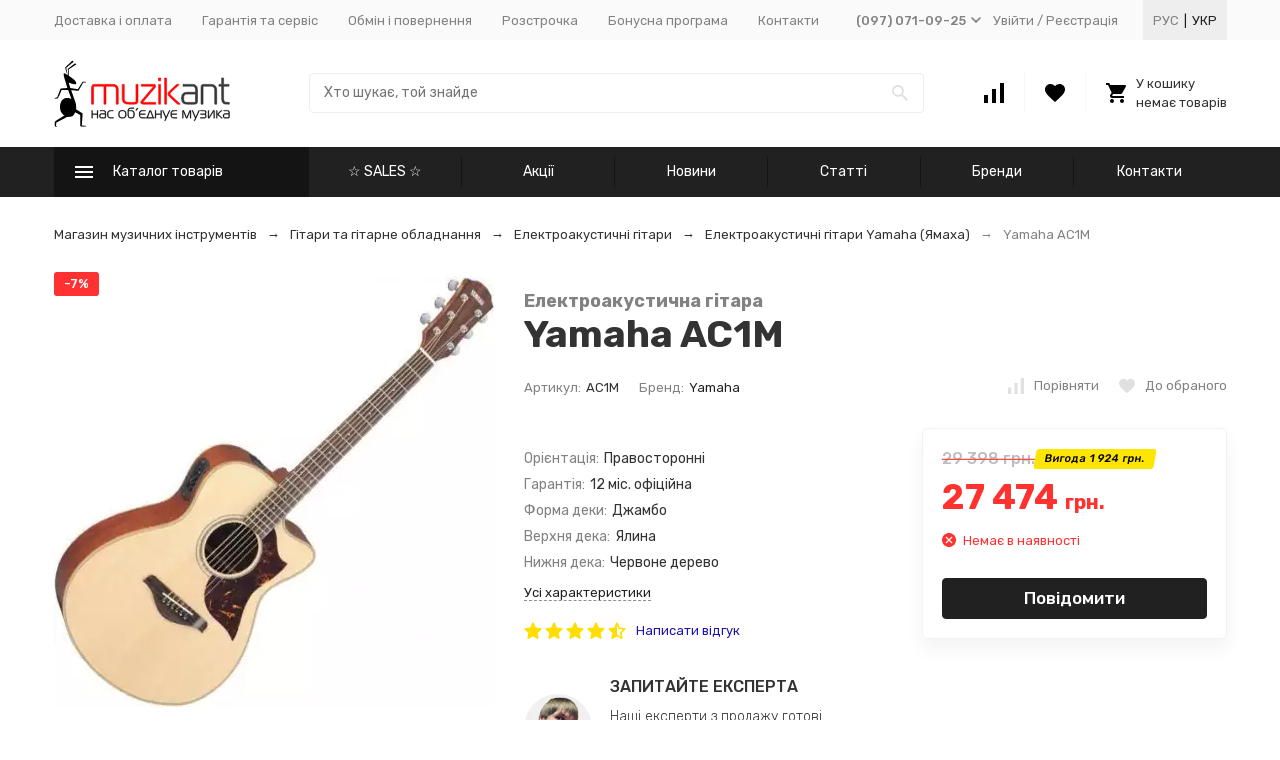

--- FILE ---
content_type: text/html; charset=utf-8
request_url: https://muzikant.ua/ukr/yamaha-ac1m/
body_size: 78403
content:


	

	

	

	

	

	
<!DOCTYPE html><html lang="uk"><head prefix="og: http://ogp.me/ns# fb: http://ogp.me/ns/fb# product: http://ogp.me/ns/product#"><!-- meta --><meta http-equiv="Content-Type" content="text/html; charset=utf-8" /><meta name="viewport" content="width=device-width, initial-scale=1, maximum-scale=1" /><meta http-equiv="x-ua-compatible" content="IE=edge" /><meta name="format-detection" content="telephone=no" /><title>Електроакустична гітара Yamaha AC1M - купити Електроакустичні гітари Yamaha (Ямаха) в Києві та Україні, Електроакустична гітара Yamaha AC1M - ціна в інтернет-магазині музичних інструментів 🐜 MuzikAnt</title><meta name="description" content="🎵Електроакустична гітара Yamaha AC1M за вигідною ціною 🎼, купити Електроакустичні гітари Yamaha (Ямаха) в Києві з доставкою по Україні 🚚. Електроакустична гітара Yamaha AC1M 🎶 - замовити в інтернет-магазині музичних інструментів MuzikAnt" /><meta name="Keywords" content="Yamaha AC1M, Электроакустические гитары" /><link rel="canonical" href="https://muzikant.ua/ukr/yamaha-ac1m/" /><meta name="theme-color" content="#9CC2CE"><link rel="icon" href="/favicon.ico" type="image/x-icon"><!-- css --><style>:root {--container-width: 1485px;--svg-sprite-url: url("/wa-data/public/site/themes/megashop2/svg/css-sprite.svg?v=1.8.39");}@media (max-width: 1502px) {:root {--container-width: calc(100vw - 17px);}}:root {--home-slider-height: 390px;--home-slider-height-adaptive: 26.262626262626vw;--home-slider-height-adaptive-ratio: 0.26262626262626;--home-slider-height-s-adaptive-ratio: 0.27956989247312;}</style><style>:root {--primary-color: #212121;--primary-color-hover: rgb(46,46,46);--primary-color-alpha-5: rgba(33, 33, 33, .5);--dark-color: #000000;--dark-color-alpha-5: rgba(0, 0, 0, .5);--accent-color: rgb(20,20,20);--accent-color-hover: rgb(8,8,8);--light-color: #f7f7f7;--light-color-hover: rgb(235,235,235);--footer-text-color: white;--price-with-compare-color: #ff3131;}</style><style>
.c-header-top-bar__locale-wrapper {
    margin:0 0 0 25px;
    color:var(--button-color);
    padding:0 5px;
    height: 100%;
    background:#eee;
    box-sizing: border-box;
    display: flex;
    align-items: center;
}
.c-header-top-bar__locale-wrapper a {
    text-decoration:none;
    text-transform:uppercase;
    display:inline-block;
    padding:5px;
    color:var(--top-header-link-color);
}

.c-header-top-bar__locale-wrapper a.selected {
    color:var(--button-color);
}
.r-header-menu__dropdown-header {
    justify-content: space-between!important;
}
.r-header-menu__dropdown-header .c-header-top-bar__locale-wrapper {
    margin:0 -10px;
    padding:0;
    background:none;
}
.r-header-menu__dropdown-header .c-header-top-bar__locale-wrapper a{
    padding-left:10px;
    padding-right:10px;
}
</style>

<link href="/wa-data/public/shop/plugins/gfonts/css-family-rubik-300-300i-400-400i-500-500i-700-700i-amp-subset-cyrillic.css" rel="stylesheet" /><link href="/wa-data/public/site/themes/megashop2/assets/megashop.dependencies.main.css?v=1.8.39" rel="preload" as="style" onload="this.rel = 'stylesheet'"  /> <link href="/wa-data/public/site/themes/megashop2/css/megashop.site.min.css?v=1.8.39" rel="stylesheet"  /> <link href="/wa-data/public/shop/themes/megashop2/css/megashop.shop.min.css?v=1.8.39" rel="stylesheet"  /> <link href="/wa-data/public/site/themes/megashop2/user.css?v=1.8.39" rel="stylesheet" /><link href="/wa-data/public/blog/themes/megashop2/css/megashop.blog.min.css?v=1.8.39" rel="stylesheet"  /> <link href="https://muzikant.ua/wa-apps/shop/plugins/brand/css/grouped_brands.css" rel="stylesheet">
<link href="/wa-data/public/shop/plugins/addgifts/css/all_74de1c24d72dac90bf2ad0b6eb679acc.css" rel="stylesheet">
<link href="/wa-apps/shop/plugins/buy1click/assets/frontend.bundle.css?v=1.28.0" rel="stylesheet">
<link href="/wa-apps/shop/plugins/buy1click/css/buy1click.css?v=1.28.0" rel="stylesheet">
<link href="/wa-apps/shop/plugins/buy1click/css/style_muzikant.ua_ukr__.css?v=1.28.0" rel="stylesheet">
<style>body,button,select,input,textarea {font-family: 'Rubik', sans-serif;}.c-counter {padding: 2px 2px 1px;}</style><!-- js --><script>window.megashop = {};</script> <script>window.megashop.config = {"commons":{"info_panel_html":"<div class=\"c-info-panel c-info-panel_dark\"><div class=\"l-container\"><div class=\"c-info-panel__container\"><div class=\"c-info-panel__content-container\"><\/div><div class=\"c-info-panel__close-button-container\"><span class=\"c-info-panel__close-button\"><span class=\"l-image-box\"><svg class=\"c-svg-icon \" width=\"12\" height=\"12\" fill=\"currentColor\" ><use xlink:href=\"#megashop-icon_cross\"><\/use><\/svg><\/span><\/span><\/div><\/div><\/div><\/div>","select_html":"<label class=\"c-select  \"><select class=\"c-select__control \" ><\/select><span class=\"c-select__box\"><span class=\"c-select__content\"><\/span><span class=\"c-select__arrow\"><svg class=\"c-svg-icon c-select__arrow-icon\" width=\"10\" height=\"6\" fill=\"currentColor\" ><use xlink:href=\"#megashop-icon_arrow-bottom\"><\/use><\/svg><\/span><\/span><span class=\"c-select__dropdown\"><\/span><\/label>","radio_html":"<label class=\"c-radio\"><input class=\"c-radio__control \" type=\"radio\"  value=\"1\"   \/><span class=\"c-radio__box\"><span class=\"c-radio__arrow\"><\/span><\/span><\/label>","checkbox_html":"<label class=\"c-checkbox\"><input class=\"c-checkbox__control \" type=\"checkbox\"  value=\"1\"   \/><span class=\"c-checkbox__box\"><span class=\"c-checkbox__arrow\"><\/span><\/span><\/label>","input_file_html":"<label class=\"c-input-file\"><input type=\"file\"  class=\"c-input-file__control\" \/><span class=\"c-input-file__box\"><span class=\"c-input-file__button-box\"><button class=\"c-input-file__button c-button c-button_style_inverse\" type=\"button\">\u0412\u044b\u0431\u0435\u0440\u0438\u0442\u0435 \u0444\u0430\u0439\u043b<\/button><\/span><span class=\"c-input-file__file-box\">\u0424\u0430\u0439\u043b \u043d\u0435 \u0432\u044b\u0431\u0440\u0430\u043d<\/span><\/span><\/label>","pseudo_link_icon_box_html":"<span class=\"c-pseudo-link-box   \"><span class=\"l-icon-box \"><span class=\"l-icon-box__icon\"> <\/span><span class=\"l-icon-box__content\"><span class=\"c-pseudo-link-box__link\" data-plain-text=\"0\"><\/span><\/span><\/span><\/span>","wa_url":"\/","login_url":"\/ukr\/login\/","signup_url":"\/ukr\/signup\/","forgotpassword_url":"\/ukr\/forgotpassword\/","svg":{"symbols_sprite":"\/wa-data\/public\/site\/themes\/megashop2\/svg\/symbols-sprite.svg?v=1.8.39","spinner":"<span class=\"c-spinner\"><span class=\"l-image-box\"><svg class=\"c-svg-icon c-spinner__icon \" width=\"61\" height=\"61\" fill=\"light_color\" ><use xlink:href=\"#megashop-icon_spinner\"><\/use><\/svg><\/span><\/span>","trash":"<svg class=\"c-svg-icon \" width=\"16\" height=\"16\" fill=\"currentColor\" ><use xlink:href=\"#megashop-icon_trash\"><\/use><\/svg>","arrow_left":"<svg class=\"c-svg-icon \" width=\"6\" height=\"10\" fill=\"currentColor\" ><use xlink:href=\"#megashop-icon_arrow-left\"><\/use><\/svg>","arrow_right":"<svg class=\"c-svg-icon \" width=\"6\" height=\"10\" fill=\"currentColor\" ><use xlink:href=\"#megashop-icon_arrow-right\"><\/use><\/svg>","arrow_bottom":"<svg class=\"c-svg-icon \" width=\"10\" height=\"6\" fill=\"currentColor\" ><use xlink:href=\"#megashop-icon_arrow-bottom\"><\/use><\/svg>","cross":"<svg class=\"c-svg-icon \" width=\"12\" height=\"12\" fill=\"currentColor\" ><use xlink:href=\"#megashop-icon_cross\"><\/use><\/svg>","available":"<svg class=\"c-svg-icon \" width=\"16\" height=\"16\" fill=\"currentColor\" ><use xlink:href=\"#megashop-icon_available\"><\/use><\/svg>","no_available":"<svg class=\"c-svg-icon \" width=\"16\" height=\"16\" fill=\"currentColor\" ><use xlink:href=\"#megashop-icon_no-available\"><\/use><\/svg>"},"analytics":{"ym_counter":"","goals":{"add_to_cart":{"ym":"","ga_category":"","ga_action":"\/checkout\/success\/"}}},"header_variant":"3","is_mobile":false,"catalog_onenter_timeout":500,"catalog_onleave_timeout":300,"cart_onenter_timeout":500,"cart_onleave_timeout":300},"language":{"item":"item","\u0413\u043e\u0434":"\u0413\u043e\u0434","\u0421\u043c\u0435\u043d\u0438\u0442\u044c \u043f\u0430\u0440\u043e\u043b\u044c":"\u0417\u043c\u0456\u043d\u0438\u0442\u0438 \u043f\u0430\u0440\u043e\u043b\u044c","\u0424\u0430\u0439\u043b \u043d\u0435 \u0432\u044b\u0431\u0440\u0430\u043d":"\u0424\u0430\u0439\u043b \u043d\u0435 \u0432\u044b\u0431\u0440\u0430\u043d","\u0412\u0445\u043e\u0434 \u043d\u0430 \u0441\u0430\u0439\u0442":"\u0412\u0445\u0456\u0434 \u043d\u0430 \u0441\u0430\u0439\u0442"},"shop":{"home_url":"\/ukr\/","search_url":"\/ukr\/search\/","cart_url":"\/ukr\/cart\/","cart_add_url":"\/ukr\/cart\/add\/","cart_save_url":"\/ukr\/cart\/save\/","cart_delete_url":"\/ukr\/cart\/delete\/","compare_url":"\/ukr\/compare\/","compare_id_url":"\/ukr\/compare\/{$id}\/","compare_url_variant":"default","data_regions_url":"\/ukr\/data\/regions\/","data_shipping_url":"\/ukr\/data\/shipping\/","search_query":"","to_toggle_cart_button":true,"path":[],"add_affiliate_bonus_string":"This order will add \\<strong\\>\\+(.*) bonuses\\<\/strong\\> to  your account, which you will be able to spend on getting additional discounts later\\.","currency_info":{"UAH":{"code":"UAH","sign":"","sign_html":"<span class=\"c-product-currency-sign-html\">\u0433\u0440\u043d.<\/span>","sign_position":1,"sign_delim":" ","decimal_point":",","frac_digits":"2","thousands_sep":" "},"USD":{"code":"USD","sign":"$","sign_html":"$","sign_position":0,"sign_delim":"","decimal_point":",","frac_digits":"2","thousands_sep":" "},"EUR":{"code":"EUR","sign":"\u20ac","sign_html":"\u20ac","sign_position":0,"sign_delim":"","decimal_point":",","frac_digits":"2","thousands_sep":" "},"RUB":{"code":"RUB","sign":"\u0440\u0443\u0431.","sign_html":"<span class=\"ruble\">\u20bd<\/span>","sign_position":1,"sign_delim":" ","decimal_point":",","frac_digits":"2","thousands_sep":" "}},"currency":"UAH","primary_currency":"UAH","add_to_cart_effect":"modal_cross","slider_breakpoints":{"reviews_thumbs":{"10000":{"slidesPerView":4},"1485":{"slidesPerView":4},"1199":{"slidesPerView":3,"spaceBetween":30},"855":{"slidesPerView":2,"spaceBetween":30},"550":{"slidesPerView":1,"spaceBetween":30}},"brands_thumbs":{"1199":{"slidesPerView":4},"767":{"slidesPerView":1}},"posts_thumbs":{"10000":{"slidesPerView":5},"1485":{"slidesPerView":4},"1199":{"slidesPerView":4,"spaceBetween":30},"1000":{"spaceBetween":15},"768":{"slidesPerView":3,"spaceBetween":15},"555":{"slidesPerView":2,"spaceBetween":15},"424":{"slidesPerView":1}},"products_thumbs":{"1485":{"slidesPerView":5,"spaceBetween":15},"1400":{"slidesPerView":4,"spaceBetween":30},"1199":{"slidesPerView":3,"spaceBetween":30},"855":{"slidesPerView":2,"spaceBetween":30},"550":{"slidesPerView":1,"spaceBetween":30}},"products_thumbs_cols":{"1485":{"slidesPerView":5,"spaceBetween":15},"1400":{"slidesPerView":4,"spaceBetween":30},"1199":{"slidesPerView":3,"spaceBetween":30},"767":{"slidesPerView":2,"spaceBetween":30},"550":{"slidesPerView":2,"spaceBetween":30},"440":{"slidesPerView":2,"spaceBetween":15},"380":{"slidesPerView":2,"spaceBetween":10},"374":{"slidesPerView":2,"spaceBetween":6}},"products_thumbs_compact":{"440":{"slidesPerView":1}}}}};</script><script>window.megashop.shop = {};</script><script>window.megashop.blog = {};</script><script src="/wa-data/public/site/themes/megashop2/assets/megashop.dependencies.commons.js?v=1.8.39"></script><script src="/wa-data/public/site/themes/megashop2/assets/megashop.dependencies.main.js?v=1.8.39"></script><script src="/wa-data/public/site/themes/megashop2/js/megashop.common.min.js?v=1.8.39"></script><script src="/wa-data/public/site/themes/megashop2/assets/megashop.dependencies.secondary.js?v=1.8.39" defer></script><script src="/wa-data/public/site/themes/megashop2/js/megashop.site.min.js?v=1.8.39" defer></script><script src="/wa-data/public/site/themes/megashop2/user.js?v=1.8.39" defer></script><script src="/wa-data/public/shop/themes/megashop2/js/megashop.shop.min.js?v=1.8.39" defer></script><script src="/wa-data/public/blog/themes/megashop2/js/megashop.blog.min.js?v=1.8.39" defer></script><link rel="alternate" hreflang="ru" href="https://muzikant.ua/yamaha-ac1m/" /><link rel="alternate" hreflang="uk" href="https://muzikant.ua/ukr/yamaha-ac1m/" /><script>window.megashop && window.megashop.Svg ? window.megashop.Svg.load() : document.addEventListener('DOMContentLoaded', function () {window.megashop.Svg.load();});</script><script src="/wa-apps/shop/plugins/featurestips/js/featurestipsHover.js?10.1.2"></script>
<script src="/wa-apps/shop/plugins/kod/js/shopKodPlugin.js"></script>
<script src="/wa-apps/shop/plugins/flexdiscount/js/flexdiscountFrontend.min.js?884.24.4"></script>
<script src="/wa-apps/shop/plugins/addgifts/js/frontend.min.js?v=2.5"></script>
<script src="/wa-apps/shop/plugins/buy1click/assets/frontend.bundle.js?v=1.28.0"></script>
<script src="/wa-apps/shop/plugins/buy1click/js/buy1click.js?v=1.28.0"></script>
<meta property="og:type" content="website">
<meta property="og:title" content="Yamaha AC1M Електроакустична гітара, ціна - купити у Києві та Україні, замовити  - MuzikAnt">
<meta property="og:image" content="https://muzikant.ua/wa-data/public/shop/products/00/webp/34/23/2334/images/2749/2749.750x0.webp">
<meta property="og:url" content="https://muzikant.ua/ukr/yamaha-ac1m/">
<meta property="product:price:amount" content="27474">
<meta property="product:price:currency" content="UAH">
<meta property="og:description" content="Відмінна ціна на товар ❤️ Електроакустична гітара Yamaha AC1M з доставкою по Україні 🚀 ️, замовляйте Електроакустичні гітари прямо зараз у каталозі інтернет магазину 🎶 музичних інструментів і звукового обладнання MuzikAnt">
<!-- G-677SW27STH --><!-- plugin hook: 'frontend_head' --><!--# frontend_head.minorder-plugin #--><!--# frontend_head.seofilter-plugin #--><!--# frontend_head.kmphonemaskvalidate-plugin #--><!--# frontend_head.dp-plugin #--><!--# frontend_head.seoredirect-plugin #--><!--# frontend_head.smartfilters-plugin #--><!--# frontend_head.linkcanonical-plugin #--><!--# frontend_head.searchpro-plugin #-->                        <link rel="stylesheet" href="https://muzikant.ua/wa-data/public/shop/themes/megashop2/searchpro_plugin_field.css?v1.15.0" />
                    <link rel="stylesheet" href="https://muzikant.ua/wa-data/public/shop/plugins/searchpro/stylesheet/megashop2/field.css?1638272109" />
                                    <script src="/wa-apps/shop/plugins/searchpro/assets/frontend.field.js?v1.15.0" defer></script>
            <!--# frontend_head.kod-plugin #--><script type="text/javascript">
$(function(){
	$('.searchpro__field-input').shopKodPlugin({ url:'/ukr/' });
})
</script><!--# frontend_head.carts-plugin #--><!--# frontend_head.flexdiscount-plugin #-->
                <script>
                $(function() {
                    $.flexdiscountFrontend = new FlexdiscountPluginFrontend({ 
                        urls: {
                            couponAddUrl: '/ukr/flexdiscount/couponAdd/',
                            updateDiscountUrl: '/ukr/flexdiscount/update/',
                            refreshCartUrl: '/ukr/flexdiscount/cartUpdate/',
                            deleteUrl: '/ukr/flexdiscount/couponDelete/',
                            cartSaveUrl: {
                                shop: 'https://muzikant.ua/ukr/cart/save/',
                                plugin: 'https://muzikant.ua/ukr/my/'
                            },
                            cartDeleteUrl: {
                                shop: 'https://muzikant.ua/ukr/cart/delete/',
                                plugin: 'https://muzikant.ua/ukr/my/'
                            },
                            cartAddUrl: {
                                shop: 'https://muzikant.ua/ukr/cart/add/',
                                plugin: 'https://muzikant.ua/ukr/my/'
                            }
                        },
                        updateInfoblocks: 0,
                        hideDefaultAffiliateBlock: '0',
                        ss8forceUpdate: '0',
                        addAffiliateBlock: '',
                        loaderType: 'loader1',
                        locale: 'uk_UA',
                        settings: [],
                        shopVersion: '10.1.2.933'
                            
                    });
                });
            </script><!--# frontend_head.addgifts-plugin #--><script>if (typeof shop_addgifts__frontend == 'undefined') {
            document.addEventListener('DOMContentLoaded', function () {
                shop_addgifts__frontend.base_url = '/ukr/';
            })
        } else {
            shop_addgifts__frontend.base_url = '/ukr/';
        } 
        </script><!--# frontend_head.featurestips-plugin #-->
<style>
 .featurestips_wrapper .featurestips_view .tip_view_in { 
 color: #777777 !important;
 background: #FFFFFF !important; 
 } 
 .featurestips_wrapper .featurestips_icon IMG { 
 opacity: 0.3 !important;
 } 
 .featurestips_wrapper .featurestips_icon IMG { 
 width: 14px !important;
 height: 14px !important;
 } 
 
</style>
<!--# frontend_head.ordercall-plugin #--><script>window.wa_ordercall_userdata = {"wa_captcha":"<script>\n    (function() {\n\n        \n\n        window.onloadWaRecaptchaCallback = function() {\n            var sitekey = \"6Le9aJ8UAAAAAPNPL6eT8FABmtbJuwegKu5xetd9\";\n            if (!window.grecaptcha) return;\n            $('.g-recaptcha:not(.initialized)').each(function() {\n                var wrapper = $(this).addClass('initialized');\n                var widget_id = grecaptcha.render(wrapper[0], { sitekey: sitekey });\n                wrapper.siblings('.wa-captcha-refresh, .wa-captcha-img').click(function() {\n                    var new_wrapper = $('<div class=\"g-recaptcha\"><\/div>');\n                    wrapper.after(new_wrapper);\n                    wrapper.remove();\n                    new_wrapper = new_wrapper.addClass('initialized');\n                    widget_id = grecaptcha.render(new_wrapper[0], { sitekey: sitekey });\n                    wrapper = new_wrapper;\n                    return false;\n                });\n            });\n            $(window).trigger('wa_recaptcha_loaded');\n        };\n\n        $(function() {\n            if (window.grecaptcha) {\n                window.onloadWaRecaptchaCallback();\n            } else {\n                $.getScript(\"https:\/\/www.google.com\/recaptcha\/api.js?render=explicit&onload=onloadWaRecaptchaCallback\");\n            }\n        });\n    })();\n<\/script>\n<div class=\"wa-captcha wa-recaptcha\">\n    <a class=\"wa-captcha-refresh wa-captcha-img\" style=\"display:none;\"><\/a>\n    <div class=\"g-recaptcha\"><\/div>\n<\/div>\n","wa_user_name":false,"wa_user_phone":"","wa_user_email":""}</script><!--# frontend_head.pricereq-plugin #-->
	<link href="/wa-apps/shop/plugins/pricereq/css/pricereq.frontend.css?10.1.2.933" rel="stylesheet">

		<script src="/wa-apps/shop/plugins/pricereq/js/jquery.maskedinput.min.js"></script>
	
	<script src="/wa-apps/shop/plugins/pricereq/js/pricereq.frontend.js?10.1.2.933"></script>

	<script type="text/javascript">
		(function ($) {
			var localeSettings = {};
				localeSettings.text_close = 'Закрити';
				localeSettings.error_sendmail = 'Під час надсилання повідомлення сталася помилка';
				localeSettings.error_name_phone = 'Заповніть «Телефон» або «Електронна пошта»';
				localeSettings.label_name = 'Ім&#39;я';
				localeSettings.label_mail = 'Електронна пошта';
				localeSettings.label_phone = 'Телефон';
				localeSettings.form_header = 'Вартість по запиту';
				//localeSettings.form_submit_button = 'Надіслати запит';
				localeSettings.form_submit_button = 'Надіслати запит';
				localeSettings.text_more_thanks_message = 'Ваше повідомлення було відправлене!';
				localeSettings.text_thanks_message = 'Дякуємо';
				//localeSettings.error_name_phone = 'Заповніть «Телефон» або «Електронна пошта»';

		    pricereqFrontend.initModule("/ukr/pricereq/", {"comment_status":"off","email_of_recipient":"","email_of_sender":"","id_in_html":".price-req-button","phone_masked_input":"+38(999) 999-99-99","pricereq_request_limit":"30","privacy_checkbox_checked":"unchecked","privacy_checkbox_status":"off","privacy_link_text":"\u0441\u043e\u0433\u043b\u0430\u0441\u0438\u0435 \u043d\u0430 \u043e\u0431\u0440\u0430\u0431\u043e\u0442\u043a\u0443 \u043f\u0435\u0440\u0441\u043e\u043d\u0430\u043b\u044c\u043d\u044b\u0445 \u0434\u0430\u043d\u043d\u044b\u0445","privacy_link_url":"\/site\/privacy-policy\/","privacy_status":"off","privacy_text":"\u041d\u0430\u0436\u0438\u043c\u0430\u044f \u043d\u0430 \u043a\u043d\u043e\u043f\u043a\u0443 \u00ab\u041e\u0442\u043f\u0440\u0430\u0432\u0438\u0442\u044c\u00bb, \u044f \u0434\u0430\u044e","show_done":"on","status":"on","style_close_error_background":"de4d2c","style_close_ok_background":"212121","style_form_background":"ffffff","style_form_height":"350","style_form_width":"520","style_header_background":"ffffff","style_header_text_color":"212121","style_submit_background":"212121","style_submit_height":"40","style_submit_text_color":"ffffff","style_submit_width":"300","style_thanks_text_color":"212121","text_comment_placeholder":"\u0412\u0430\u0448 \u043a\u043e\u043c\u043c\u0435\u043d\u0442\u0430\u0440\u0438\u0439","text_email_placeholder":"\u0412\u0430\u0448 Email","text_header_title":"\u0421\u0442\u043e\u0438\u043c\u043e\u0441\u0442\u044c \u043f\u043e \u0437\u0430\u043f\u0440\u043e\u0441\u0443","text_more_thanks_message":"\u0432\u0430\u0448\u0435 \u0441\u043e\u043e\u0431\u0449\u0435\u043d\u0438\u0435 \u043e\u0442\u043f\u0440\u0430\u0432\u043b\u0435\u043d\u043e!","text_name_placeholder":"\u0412\u0430\u0448\u0435 \u0418\u043c\u044f","text_phone_placeholder":"\u0412\u0430\u0448 \u0422\u0435\u043b\u0435\u0444\u043e\u043d","text_submit_button":"\u041e\u0442\u043f\u0440\u0430\u0432\u0438\u0442\u044c","text_thanks_message":"\u0421\u043f\u0430\u0441\u0438\u0431\u043e,","update_time":"1497799189"}, localeSettings);
		})(jQuery);
	</script>
		
<!--# frontend_head.productgroup-plugin #--><style>
    .product-groups {
	position: relative;
	margin-top: 15px;
}

.product-group {
	margin-bottom: 10px;
}

.product-group__title {
	font-weight: 700;
	color: #4d4d4d;
	margin-bottom: 10px;
	font-size: 14px;
}

.product-group__items-wrapper {
	overflow: hidden;
	transition: max-height 0.2s ease;
}

.product-group__toggler {
	text-align:right;
}

.product-group__toggler-btn {
	border-bottom: 1px dashed;
	cursor: pointer;
}

.product-group__toggler-btn::before {
	content: 'Показать ещё'
}

.product-group__items-wrapper--show + .product-group__toggler .product-group__toggler-btn::before {
	content: 'Скрыть'
}

.product-group-links,
.product-group-photos,
.product-group-colors {
	display: flex;
	flex-wrap: wrap;
	position: relative;
}

.product-group__item {
	display: flex;
	position: relative;
	justify-content: center;
	align-items: center;
	color: #808080;
	font-size: 15px;
	font-weight: 700;
	line-height: 2;
	text-align: center;
	margin: 0 10px 10px 0;
	transition: background-color .3s ease, box-shadow .3s ease;
	border: 2px solid #e5e5e5;
	border-radius: 5px;
	text-decoration: none;
	overflow: hidden;
}

.product-group__item:hover,
.product-group__item:focus {
	color: #808080;
	background-color: #fafafa;
	border-color: #f2994a;
}

.product-group__item.product-group__item--active {
	color: #f2994a;
	border-color: #f2994a;
}

.product-group__item.product-group-links__item {
	padding: 0 8px;
}

.product-group-photos__image {
	width: 100%;
	border-radius: 3px;
}

.product-group__item.product-group-colors__item {
	font-size: 0;
	width: 34px;
	height: 34px;
	padding: 0;
	border-radius: 50%;
}

.product-group__item.product-group-colors__item:hover,
.product-group__item.product-group-colors__item:focus {
	border-color: #f2994a;
}

.product-group__item--active.product-group-colors__item--active {
	border-color: #f2994a;
}
.product-group__title {
	}


.product-group__item.product-group-links__item {
				}

.product-group__item.product-group-links__item:hover,
.product-group__item.product-group-links__item:focus {
			border-color: #cbcbcb;
	}

.product-group__item--active.product-group-links__item--active {
			border-color: #FFC802;
	}

.product-group__item.product-group-photos__item {
			width: 52px;
				height: 52px;
			}

.product-group__item--active.product-group-photos__item--active {
			border-color: #FFC802;
	}

.product-group-photos__image {
	}

.product-group__item.product-group-colors__item {
			}

.product-group__item.product-group-colors__item:hover {
	}

.product-group__item--active.product-group-colors__item--active {
	}
</style><!--# frontend_head.arrived-plugin #--><script src='/wa-apps/shop/plugins/arrived/js/main.js?v3.3.4'></script>
		<script> var arrived_ignore_stock_count = 0; </script>
		<link rel='stylesheet' href='/wa-apps/shop/plugins/arrived/css/main.css?v3.3.4' /><!--# frontend_head.nopin-plugin #--><!--# frontend_head.kmgtm-plugin #--><!--kmgtm plugin SETTINGS-->
<script src="/wa-apps/shop/plugins/kmgtm/js/kmgtm.min.js?v1.6.3" type="application/javascript" data-script-exception="1"></script>
<script data-script-exception="1">
(function(){
    Kmgtm.init({"settings":{"enable_for_domain":"1","onestep_checkout":"0","onestep_path":"","do_not_send_checkout_steps":"0","respect_previous_steps":"0","use_gtm":1,"gtm_id":"GTM-TXG8GFC","gtm_manual":"0","add_datalayer":"1","datalayer_name":"dataLayer","gtm_ee":1,"gtm_type":"1","gtm_logged":"1","gtm_userid":"1","gtm_usergroup":"1","gtm_ecom_data":"1","gtm_ecom_data_id_template":"{{product_id}}","ua_id":"","crossselling_count":12,"upselling_count":12,"refund_button_ids":"delete, refund","quicklook":"","productclick":"[data-kmgtm=\"product-click\"], #product-list .product-list li a, .related .product-list li a, .product-list li a","product":"[data-kmgtm=\"product\"], #product-list .product-list li, .related .product-list li, .product-list li","categoryname":"[data-kmgtm=\"category-name\"], .category-name","all_categories":"2","brand":"brand","revenue":{"products":"1","shipping":"1","purchase":"1"},"affiliate":"","product_name_mask":"{{name}}","add_variant":"1","include_services":"1","yaid":"","mailid":"","tmr_list_id":"","fb_user_data":{"em":"1","fn":"1","ln":"1","ph":"1","ge":"1","db":"1"},"vk_price_id":"","ua_ee":0,"click_selector":"[data-kmgtm=\"product-click\"], #product-list .product-list li a, .related .product-list li a, .product-list li a","product_selector":"[data-kmgtm=\"product\"], #product-list .product-list li, .related .product-list li, .product-list li","category_selector":"[data-kmgtm=\"category-name\"], .category-name","quicklook_selector":0,"ua_additional_code":0,"ua_additional_code_before":0,"ua_remarketing":0,"default_ua_exist":false,"currency_code":"UAH"},"url":"\/ukr\/kmgtm\/changepurchase","url_order":"\/ukr\/kmgtm\/getpurchase","checkout_version":1,"url_checkout_step":"\/ukr\/kmgtm\/checkoutstep"});
})();
</script>
<!--/kmgtm plugin SETTINGS-->

<!--kmgtm plugin DATALAYER-->
<script data-script-exception="1">
window.dataLayer = window.dataLayer || [];
Kmgtm.GTM.pushData({"kmgtm.currency":"UAH"});
Kmgtm.GTM.pushData({"page_category":"product"});
Kmgtm.GTM.pushData({"user_status":"not logged"});
Kmgtm.GTM.eventSend('kmgtm.DATALAYER');
</script>
<!--/kmgtm plugin DATALAYER-->

<!--kmgtm plugin ADWORDS-->
<script data-script-exception="1">
Kmgtm.GTM.pushData({"ecomm_pagetype":"product"});
Kmgtm.GTM.pushData({"ecomm_category":"Гитары\/Електроакустичні гітари"});
Kmgtm.GTM.pushData({"ecomm_prodid": [2334]});
Kmgtm.GTM.pushData({"ecomm_totalvalue": 27474});

Kmgtm.GTM.eventSend('kmgtm.ADWORDS');
</script>
<!--/kmgtm plugin ADWORDS-->

<!--kmgtm plugin FB-->
<script data-script-exception="1">
Kmgtm.GTM.eventSend('kmgtm.FB');
</script>
<!--/kmgtm plugin FB-->

<!--kmgtm plugin GTM-->
<script data-script-exception="1">
window['dataLayer'] = window['dataLayer'] || [];
/* GA hack */
if (window['GoogleAnalyticsObject'] === undefined) {
    window['GoogleAnalyticsObject'] = 'ga';
    window['ga'] = window['ga'] || function() {
        (window['ga'].q = window['ga'].q || []).push(arguments)
    };
}
/* Google Tag Manager // KMGTM */
(function(w,d,s,l,i){w[l]=w[l]||[];w[l].push({'gtm.start':
new Date().getTime(),event:'gtm.js'});var f=d.getElementsByTagName(s)[0],
j=d.createElement(s),dl=l!='dataLayer'?'&l='+l:'';j.async=true;j.src=
'https://www.googletagmanager.com/gtm.js?id='+i+dl;f.parentNode.insertBefore(j,f);
})(window,document,'script','dataLayer','GTM-TXG8GFC');
/* End Google Tag Manager // KMGTM */
Kmgtm.GTM.addProductImpressions([{"name":"Simon & Patrick Trek Nat Solid Spruce SG EQ","id":92648,"position":1,"category":"Гитары\/Электроакустические гитары","price":27379,"brand":"Simon & Patrick","variant":"93564 - 8789","list":"upselling"},{"name":"Simon & Patrick Trek Nat Folk Solid Spruce SG EQ","id":92650,"position":2,"category":"Гитары\/Электроакустические гитары","price":27379,"brand":"Simon & Patrick","variant":"93566 - 8787","list":"upselling"},{"name":"Sigma DTC-1E-SB","id":110649,"position":3,"category":"Гитары\/Электроакустические гитары","price":27720,"brand":"Sigma","variant":"112087 - 126572","list":"upselling"},{"name":"Alvarez AD60CE SHB","id":2970,"position":4,"category":"Гитары\/Электроакустические гитары","price":27185,"brand":"Alvarez","variant":"3378 - AV0026","list":"upselling"},{"name":"Alvarez AD66CE SHB","id":2971,"position":5,"category":"Гитары\/Электроакустические гитары","price":27185,"brand":"Alvarez","variant":"3379 - AV0046","list":"upselling"},{"name":"Alvarez AF66CE SHB","id":87840,"position":6,"category":"Гитары\/Электроакустические гитары","price":27185,"brand":"Alvarez","variant":"88621 - AV0048","list":"upselling"},{"name":"Simon & Patrick Songsmith Concert Hall A3T","id":88321,"position":7,"category":"Гитары\/Электроакустические гитары","price":27112,"brand":"Simon & Patrick","variant":"89108 - 7767","list":"upselling"}]);Kmgtm.GTM.addProductImpressions([{"name":"Sigma 000MC-1E-BK","id":110642,"position":8,"category":"Гитары\/Электроакустические гитары","price":26840,"brand":"Sigma","variant":"112080 - 126562","list":"upselling"},{"name":"Sigma GMC-1E","id":110646,"position":9,"category":"Гитары\/Электроакустические гитары","price":26840,"brand":"Sigma","variant":"112084 - 126568","list":"upselling"},{"name":"Ovation Celebrity Traditional CS24C Cedar Mid Cutaway Nylon Natural","id":115354,"position":10,"category":"Гитары\/Электроакустические гитары","price":26468,"brand":"Ovation","variant":"117023 - G-OV531140","list":"upselling"},{"name":"Alvarez ADWS77CESHB","id":104453,"position":11,"category":"Гитары\/Электроакустические гитары","price":26351,"brand":"Alvarez","variant":"105509 - AV0244","list":"upselling"},{"name":"Fender CD-140SCE Sunburst WN (with Case)","id":87106,"position":12,"category":"Гитары\/Электроакустические гитары","price":28600,"brand":"Fender","variant":"87799 - 229167","list":"upselling"}]);
Kmgtm.GTM.addProductImpressions([{"name":"Parksons S1150 Acoustic L 11-50","id":13376,"position":1,"category":"Всё для гитар\/Струны для гитар\/Струны для акустических гитар","price":151,"brand":"Parksons","variant":"13808 - S1150","list":"crossselling"},{"name":"D'Addario EJ40 Silk & Steel Folk 11-47","id":13389,"position":2,"category":"Всё для гитар\/Струны для гитар\/Струны для акустических гитар","price":694,"brand":"D'Addario","variant":"13821 - EJ40","list":"crossselling"},{"name":"SIT PN1046","id":85022,"position":3,"category":"Всё для гитар\/Струны для гитар\/Струны для акустических гитар","price":440,"brand":"SIT","variant":"85599 - 226919","list":"crossselling"},{"name":"D'Addario EZ900","id":13399,"position":4,"category":"Всё для гитар\/Струны для гитар\/Струны для акустических гитар","price":315,"brand":"D'Addario","variant":"13831 - EZ900","list":"crossselling"},{"name":"Elixir Banj PW M","id":13990,"position":5,"category":"Всё для гитар\/Струны для гитар\/Струны для акустических гитар","price":682,"brand":"Elixir","variant":"14425 - 240200","list":"crossselling"},{"name":"GHS Strings S315 Phosphor Bronze","id":13841,"position":6,"category":"Всё для гитар\/Струны для гитар\/Струны для акустических гитар","price":463,"brand":"GHS","variant":"14276 - 112645","list":"crossselling"},{"name":"Gibson Sag-Cbrw13 Coated 80\/20 Bronze Acoustic Guitar Strings Medium","id":105999,"position":7,"category":"Всё для гитар\/Струны для гитар\/Струны для акустических гитар","price":528,"brand":"Gibson","variant":"107168 - 231955","list":"crossselling"}]);Kmgtm.GTM.addProductImpressions([{"name":"D'Addario EJ11 80\/20 Bronze Light (12-53)","id":13379,"position":8,"category":"Всё для гитар\/Струны для гитар\/Струны для акустических гитар","price":388,"brand":"D'Addario","variant":"13811 - EJ11","list":"crossselling"},{"name":"SX SZSTA1CL","id":113754,"position":9,"category":"Всё для гитар\/Струны для гитар\/Струны для акустических гитар","price":229,"brand":"SX","variant":"115340 - 9247","list":"crossselling"},{"name":"Framus 48020 Bronze 020","id":13559,"position":10,"category":"Всё для гитар\/Струны для гитар\/Струны для акустических гитар","price":47,"brand":"Framus","variant":"13991 - 48020","list":"crossselling"},{"name":"DR RPM-12","id":13751,"position":11,"category":"Всё для гитар\/Струны для гитар\/Струны для акустических гитар","price":466,"brand":"DR","variant":"112769 - RPM12","list":"crossselling"},{"name":"Elixir 11002 Nanoweb 80\/20 Bronze Extra Light 10-47 (AC NW EL)","id":13409,"position":12,"category":"Всё для гитар\/Струны для гитар\/Струны для акустических гитар","price":1054,"brand":"Elixir","variant":"13841 - 240666","list":"crossselling"}]);
Kmgtm.GTM.productView({"name":"Електроакустична гітара ","id":2334,"category":"Гитары\/Електроакустичні гітари","price":27474,"brand":"Yamaha","variant":"2742 - AC1M"});
Kmgtm.GTM.eventSend('kmgtm.GTM');
</script>
<!--/kmgtm plugin GTM-->
                        <link rel="stylesheet" href="https://muzikant.ua/wa-data/public/shop/themes/megashop2/searchpro_plugin_field.css?v1.15.0" />
                    <link rel="stylesheet" href="https://muzikant.ua/wa-data/public/shop/plugins/searchpro/stylesheet/megashop2/field.css?1638272109" />
                                    <script src="/wa-apps/shop/plugins/searchpro/assets/frontend.field.js?v1.15.0" defer></script>
            <script type="text/javascript">
$(function(){
	$('.searchpro__field-input').shopKodPlugin({ url:'/ukr/' });
})
</script>
                <script>
                $(function() {
                    $.flexdiscountFrontend = new FlexdiscountPluginFrontend({ 
                        urls: {
                            couponAddUrl: '/ukr/flexdiscount/couponAdd/',
                            updateDiscountUrl: '/ukr/flexdiscount/update/',
                            refreshCartUrl: '/ukr/flexdiscount/cartUpdate/',
                            deleteUrl: '/ukr/flexdiscount/couponDelete/',
                            cartSaveUrl: {
                                shop: 'https://muzikant.ua/ukr/cart/save/',
                                plugin: 'https://muzikant.ua/ukr/my/'
                            },
                            cartDeleteUrl: {
                                shop: 'https://muzikant.ua/ukr/cart/delete/',
                                plugin: 'https://muzikant.ua/ukr/my/'
                            },
                            cartAddUrl: {
                                shop: 'https://muzikant.ua/ukr/cart/add/',
                                plugin: 'https://muzikant.ua/ukr/my/'
                            }
                        },
                        updateInfoblocks: 0,
                        hideDefaultAffiliateBlock: '0',
                        ss8forceUpdate: '0',
                        addAffiliateBlock: '',
                        loaderType: 'loader1',
                        locale: 'uk_UA',
                        settings: [],
                        shopVersion: '10.1.2.933'
                            
                    });
                });
            </script><script>if (typeof shop_addgifts__frontend == 'undefined') {
            document.addEventListener('DOMContentLoaded', function () {
                shop_addgifts__frontend.base_url = '/ukr/';
            })
        } else {
            shop_addgifts__frontend.base_url = '/ukr/';
        } 
        </script>
<style>
 .featurestips_wrapper .featurestips_view .tip_view_in { 
 color: #777777 !important;
 background: #FFFFFF !important; 
 } 
 .featurestips_wrapper .featurestips_icon IMG { 
 opacity: 0.3 !important;
 } 
 .featurestips_wrapper .featurestips_icon IMG { 
 width: 14px !important;
 height: 14px !important;
 } 
 
</style>
<script>window.wa_ordercall_userdata = {"wa_captcha":"<script>\n    (function() {\n\n        \n\n        window.onloadWaRecaptchaCallback = function() {\n            var sitekey = \"6Le9aJ8UAAAAAPNPL6eT8FABmtbJuwegKu5xetd9\";\n            if (!window.grecaptcha) return;\n            $('.g-recaptcha:not(.initialized)').each(function() {\n                var wrapper = $(this).addClass('initialized');\n                var widget_id = grecaptcha.render(wrapper[0], { sitekey: sitekey });\n                wrapper.siblings('.wa-captcha-refresh, .wa-captcha-img').click(function() {\n                    var new_wrapper = $('<div class=\"g-recaptcha\"><\/div>');\n                    wrapper.after(new_wrapper);\n                    wrapper.remove();\n                    new_wrapper = new_wrapper.addClass('initialized');\n                    widget_id = grecaptcha.render(new_wrapper[0], { sitekey: sitekey });\n                    wrapper = new_wrapper;\n                    return false;\n                });\n            });\n            $(window).trigger('wa_recaptcha_loaded');\n        };\n\n        $(function() {\n            if (window.grecaptcha) {\n                window.onloadWaRecaptchaCallback();\n            } else {\n                $.getScript(\"https:\/\/www.google.com\/recaptcha\/api.js?render=explicit&onload=onloadWaRecaptchaCallback\");\n            }\n        });\n    })();\n<\/script>\n<div class=\"wa-captcha wa-recaptcha\">\n    <a class=\"wa-captcha-refresh wa-captcha-img\" style=\"display:none;\"><\/a>\n    <div class=\"g-recaptcha\"><\/div>\n<\/div>\n","wa_user_name":false,"wa_user_phone":"","wa_user_email":""}</script>
	<link href="/wa-apps/shop/plugins/pricereq/css/pricereq.frontend.css?10.1.2.933" rel="stylesheet">

		<script src="/wa-apps/shop/plugins/pricereq/js/jquery.maskedinput.min.js"></script>
	
	<script src="/wa-apps/shop/plugins/pricereq/js/pricereq.frontend.js?10.1.2.933"></script>

	<script type="text/javascript">
		(function ($) {
			var localeSettings = {};
				localeSettings.text_close = 'Закрити';
				localeSettings.error_sendmail = 'Під час надсилання повідомлення сталася помилка';
				localeSettings.error_name_phone = 'Заповніть «Телефон» або «Електронна пошта»';
				localeSettings.label_name = 'Ім&#39;я';
				localeSettings.label_mail = 'Електронна пошта';
				localeSettings.label_phone = 'Телефон';
				localeSettings.form_header = 'Вартість по запиту';
				//localeSettings.form_submit_button = 'Надіслати запит';
				localeSettings.form_submit_button = 'Надіслати запит';
				localeSettings.text_more_thanks_message = 'Ваше повідомлення було відправлене!';
				localeSettings.text_thanks_message = 'Дякуємо';
				//localeSettings.error_name_phone = 'Заповніть «Телефон» або «Електронна пошта»';

		    pricereqFrontend.initModule("/ukr/pricereq/", {"comment_status":"off","email_of_recipient":"","email_of_sender":"","id_in_html":".price-req-button","phone_masked_input":"+38(999) 999-99-99","pricereq_request_limit":"30","privacy_checkbox_checked":"unchecked","privacy_checkbox_status":"off","privacy_link_text":"\u0441\u043e\u0433\u043b\u0430\u0441\u0438\u0435 \u043d\u0430 \u043e\u0431\u0440\u0430\u0431\u043e\u0442\u043a\u0443 \u043f\u0435\u0440\u0441\u043e\u043d\u0430\u043b\u044c\u043d\u044b\u0445 \u0434\u0430\u043d\u043d\u044b\u0445","privacy_link_url":"\/site\/privacy-policy\/","privacy_status":"off","privacy_text":"\u041d\u0430\u0436\u0438\u043c\u0430\u044f \u043d\u0430 \u043a\u043d\u043e\u043f\u043a\u0443 \u00ab\u041e\u0442\u043f\u0440\u0430\u0432\u0438\u0442\u044c\u00bb, \u044f \u0434\u0430\u044e","show_done":"on","status":"on","style_close_error_background":"de4d2c","style_close_ok_background":"212121","style_form_background":"ffffff","style_form_height":"350","style_form_width":"520","style_header_background":"ffffff","style_header_text_color":"212121","style_submit_background":"212121","style_submit_height":"40","style_submit_text_color":"ffffff","style_submit_width":"300","style_thanks_text_color":"212121","text_comment_placeholder":"\u0412\u0430\u0448 \u043a\u043e\u043c\u043c\u0435\u043d\u0442\u0430\u0440\u0438\u0439","text_email_placeholder":"\u0412\u0430\u0448 Email","text_header_title":"\u0421\u0442\u043e\u0438\u043c\u043e\u0441\u0442\u044c \u043f\u043e \u0437\u0430\u043f\u0440\u043e\u0441\u0443","text_more_thanks_message":"\u0432\u0430\u0448\u0435 \u0441\u043e\u043e\u0431\u0449\u0435\u043d\u0438\u0435 \u043e\u0442\u043f\u0440\u0430\u0432\u043b\u0435\u043d\u043e!","text_name_placeholder":"\u0412\u0430\u0448\u0435 \u0418\u043c\u044f","text_phone_placeholder":"\u0412\u0430\u0448 \u0422\u0435\u043b\u0435\u0444\u043e\u043d","text_submit_button":"\u041e\u0442\u043f\u0440\u0430\u0432\u0438\u0442\u044c","text_thanks_message":"\u0421\u043f\u0430\u0441\u0438\u0431\u043e,","update_time":"1497799189"}, localeSettings);
		})(jQuery);
	</script>
		
<style>
    .product-groups {
	position: relative;
	margin-top: 15px;
}

.product-group {
	margin-bottom: 10px;
}

.product-group__title {
	font-weight: 700;
	color: #4d4d4d;
	margin-bottom: 10px;
	font-size: 14px;
}

.product-group__items-wrapper {
	overflow: hidden;
	transition: max-height 0.2s ease;
}

.product-group__toggler {
	text-align:right;
}

.product-group__toggler-btn {
	border-bottom: 1px dashed;
	cursor: pointer;
}

.product-group__toggler-btn::before {
	content: 'Показать ещё'
}

.product-group__items-wrapper--show + .product-group__toggler .product-group__toggler-btn::before {
	content: 'Скрыть'
}

.product-group-links,
.product-group-photos,
.product-group-colors {
	display: flex;
	flex-wrap: wrap;
	position: relative;
}

.product-group__item {
	display: flex;
	position: relative;
	justify-content: center;
	align-items: center;
	color: #808080;
	font-size: 15px;
	font-weight: 700;
	line-height: 2;
	text-align: center;
	margin: 0 10px 10px 0;
	transition: background-color .3s ease, box-shadow .3s ease;
	border: 2px solid #e5e5e5;
	border-radius: 5px;
	text-decoration: none;
	overflow: hidden;
}

.product-group__item:hover,
.product-group__item:focus {
	color: #808080;
	background-color: #fafafa;
	border-color: #f2994a;
}

.product-group__item.product-group__item--active {
	color: #f2994a;
	border-color: #f2994a;
}

.product-group__item.product-group-links__item {
	padding: 0 8px;
}

.product-group-photos__image {
	width: 100%;
	border-radius: 3px;
}

.product-group__item.product-group-colors__item {
	font-size: 0;
	width: 34px;
	height: 34px;
	padding: 0;
	border-radius: 50%;
}

.product-group__item.product-group-colors__item:hover,
.product-group__item.product-group-colors__item:focus {
	border-color: #f2994a;
}

.product-group__item--active.product-group-colors__item--active {
	border-color: #f2994a;
}
.product-group__title {
	}


.product-group__item.product-group-links__item {
				}

.product-group__item.product-group-links__item:hover,
.product-group__item.product-group-links__item:focus {
			border-color: #cbcbcb;
	}

.product-group__item--active.product-group-links__item--active {
			border-color: #FFC802;
	}

.product-group__item.product-group-photos__item {
			width: 52px;
				height: 52px;
			}

.product-group__item--active.product-group-photos__item--active {
			border-color: #FFC802;
	}

.product-group-photos__image {
	}

.product-group__item.product-group-colors__item {
			}

.product-group__item.product-group-colors__item:hover {
	}

.product-group__item--active.product-group-colors__item--active {
	}
</style><script src='/wa-apps/shop/plugins/arrived/js/main.js?v3.3.4'></script>
		<script> var arrived_ignore_stock_count = 0; </script>
		<link rel='stylesheet' href='/wa-apps/shop/plugins/arrived/css/main.css?v3.3.4' /><!--kmgtm plugin SETTINGS-->
<script src="/wa-apps/shop/plugins/kmgtm/js/kmgtm.min.js?v1.6.3" type="application/javascript" data-script-exception="1"></script>
<script data-script-exception="1">
(function(){
    Kmgtm.init({"settings":{"enable_for_domain":"1","onestep_checkout":"0","onestep_path":"","do_not_send_checkout_steps":"0","respect_previous_steps":"0","use_gtm":1,"gtm_id":"GTM-TXG8GFC","gtm_manual":"0","add_datalayer":"1","datalayer_name":"dataLayer","gtm_ee":1,"gtm_type":"1","gtm_logged":"1","gtm_userid":"1","gtm_usergroup":"1","gtm_ecom_data":"1","gtm_ecom_data_id_template":"{{product_id}}","ua_id":"","crossselling_count":12,"upselling_count":12,"refund_button_ids":"delete, refund","quicklook":"","productclick":"[data-kmgtm=\"product-click\"], #product-list .product-list li a, .related .product-list li a, .product-list li a","product":"[data-kmgtm=\"product\"], #product-list .product-list li, .related .product-list li, .product-list li","categoryname":"[data-kmgtm=\"category-name\"], .category-name","all_categories":"2","brand":"brand","revenue":{"products":"1","shipping":"1","purchase":"1"},"affiliate":"","product_name_mask":"{{name}}","add_variant":"1","include_services":"1","yaid":"","mailid":"","tmr_list_id":"","fb_user_data":{"em":"1","fn":"1","ln":"1","ph":"1","ge":"1","db":"1"},"vk_price_id":"","ua_ee":0,"click_selector":"[data-kmgtm=\"product-click\"], #product-list .product-list li a, .related .product-list li a, .product-list li a","product_selector":"[data-kmgtm=\"product\"], #product-list .product-list li, .related .product-list li, .product-list li","category_selector":"[data-kmgtm=\"category-name\"], .category-name","quicklook_selector":0,"ua_additional_code":0,"ua_additional_code_before":0,"ua_remarketing":0,"default_ua_exist":false,"currency_code":"UAH"},"url":"\/ukr\/kmgtm\/changepurchase","url_order":"\/ukr\/kmgtm\/getpurchase","checkout_version":1,"url_checkout_step":"\/ukr\/kmgtm\/checkoutstep"});
})();
</script>
<!--/kmgtm plugin SETTINGS-->

<!--kmgtm plugin DATALAYER-->
<script data-script-exception="1">
window.dataLayer = window.dataLayer || [];
Kmgtm.GTM.pushData({"kmgtm.currency":"UAH"});
Kmgtm.GTM.pushData({"page_category":"product"});
Kmgtm.GTM.pushData({"user_status":"not logged"});
Kmgtm.GTM.eventSend('kmgtm.DATALAYER');
</script>
<!--/kmgtm plugin DATALAYER-->

<!--kmgtm plugin ADWORDS-->
<script data-script-exception="1">
Kmgtm.GTM.pushData({"ecomm_pagetype":"product"});
Kmgtm.GTM.pushData({"ecomm_category":"Гитары\/Електроакустичні гітари"});
Kmgtm.GTM.pushData({"ecomm_prodid": [2334]});
Kmgtm.GTM.pushData({"ecomm_totalvalue": 27474});

Kmgtm.GTM.eventSend('kmgtm.ADWORDS');
</script>
<!--/kmgtm plugin ADWORDS-->

<!--kmgtm plugin FB-->
<script data-script-exception="1">
Kmgtm.GTM.eventSend('kmgtm.FB');
</script>
<!--/kmgtm plugin FB-->

<!--kmgtm plugin GTM-->
<script data-script-exception="1">
window['dataLayer'] = window['dataLayer'] || [];
/* GA hack */
if (window['GoogleAnalyticsObject'] === undefined) {
    window['GoogleAnalyticsObject'] = 'ga';
    window['ga'] = window['ga'] || function() {
        (window['ga'].q = window['ga'].q || []).push(arguments)
    };
}
/* Google Tag Manager // KMGTM */
(function(w,d,s,l,i){w[l]=w[l]||[];w[l].push({'gtm.start':
new Date().getTime(),event:'gtm.js'});var f=d.getElementsByTagName(s)[0],
j=d.createElement(s),dl=l!='dataLayer'?'&l='+l:'';j.async=true;j.src=
'https://www.googletagmanager.com/gtm.js?id='+i+dl;f.parentNode.insertBefore(j,f);
})(window,document,'script','dataLayer','GTM-TXG8GFC');
/* End Google Tag Manager // KMGTM */
Kmgtm.GTM.addProductImpressions([{"name":"Simon & Patrick Trek Nat Solid Spruce SG EQ","id":92648,"position":1,"category":"Гитары\/Электроакустические гитары","price":27379,"brand":"Simon & Patrick","variant":"93564 - 8789","list":"upselling"},{"name":"Simon & Patrick Trek Nat Folk Solid Spruce SG EQ","id":92650,"position":2,"category":"Гитары\/Электроакустические гитары","price":27379,"brand":"Simon & Patrick","variant":"93566 - 8787","list":"upselling"},{"name":"Sigma DTC-1E-SB","id":110649,"position":3,"category":"Гитары\/Электроакустические гитары","price":27720,"brand":"Sigma","variant":"112087 - 126572","list":"upselling"},{"name":"Alvarez AD60CE SHB","id":2970,"position":4,"category":"Гитары\/Электроакустические гитары","price":27185,"brand":"Alvarez","variant":"3378 - AV0026","list":"upselling"},{"name":"Alvarez AD66CE SHB","id":2971,"position":5,"category":"Гитары\/Электроакустические гитары","price":27185,"brand":"Alvarez","variant":"3379 - AV0046","list":"upselling"},{"name":"Alvarez AF66CE SHB","id":87840,"position":6,"category":"Гитары\/Электроакустические гитары","price":27185,"brand":"Alvarez","variant":"88621 - AV0048","list":"upselling"},{"name":"Simon & Patrick Songsmith Concert Hall A3T","id":88321,"position":7,"category":"Гитары\/Электроакустические гитары","price":27112,"brand":"Simon & Patrick","variant":"89108 - 7767","list":"upselling"}]);Kmgtm.GTM.addProductImpressions([{"name":"Sigma 000MC-1E-BK","id":110642,"position":8,"category":"Гитары\/Электроакустические гитары","price":26840,"brand":"Sigma","variant":"112080 - 126562","list":"upselling"},{"name":"Sigma GMC-1E","id":110646,"position":9,"category":"Гитары\/Электроакустические гитары","price":26840,"brand":"Sigma","variant":"112084 - 126568","list":"upselling"},{"name":"Ovation Celebrity Traditional CS24C Cedar Mid Cutaway Nylon Natural","id":115354,"position":10,"category":"Гитары\/Электроакустические гитары","price":26468,"brand":"Ovation","variant":"117023 - G-OV531140","list":"upselling"},{"name":"Alvarez ADWS77CESHB","id":104453,"position":11,"category":"Гитары\/Электроакустические гитары","price":26351,"brand":"Alvarez","variant":"105509 - AV0244","list":"upselling"},{"name":"Fender CD-140SCE Sunburst WN (with Case)","id":87106,"position":12,"category":"Гитары\/Электроакустические гитары","price":28600,"brand":"Fender","variant":"87799 - 229167","list":"upselling"}]);
Kmgtm.GTM.addProductImpressions([{"name":"Parksons S1150 Acoustic L 11-50","id":13376,"position":1,"category":"Всё для гитар\/Струны для гитар\/Струны для акустических гитар","price":151,"brand":"Parksons","variant":"13808 - S1150","list":"crossselling"},{"name":"D'Addario EJ40 Silk & Steel Folk 11-47","id":13389,"position":2,"category":"Всё для гитар\/Струны для гитар\/Струны для акустических гитар","price":694,"brand":"D'Addario","variant":"13821 - EJ40","list":"crossselling"},{"name":"SIT PN1046","id":85022,"position":3,"category":"Всё для гитар\/Струны для гитар\/Струны для акустических гитар","price":440,"brand":"SIT","variant":"85599 - 226919","list":"crossselling"},{"name":"D'Addario EZ900","id":13399,"position":4,"category":"Всё для гитар\/Струны для гитар\/Струны для акустических гитар","price":315,"brand":"D'Addario","variant":"13831 - EZ900","list":"crossselling"},{"name":"Elixir Banj PW M","id":13990,"position":5,"category":"Всё для гитар\/Струны для гитар\/Струны для акустических гитар","price":682,"brand":"Elixir","variant":"14425 - 240200","list":"crossselling"},{"name":"GHS Strings S315 Phosphor Bronze","id":13841,"position":6,"category":"Всё для гитар\/Струны для гитар\/Струны для акустических гитар","price":463,"brand":"GHS","variant":"14276 - 112645","list":"crossselling"},{"name":"Gibson Sag-Cbrw13 Coated 80\/20 Bronze Acoustic Guitar Strings Medium","id":105999,"position":7,"category":"Всё для гитар\/Струны для гитар\/Струны для акустических гитар","price":528,"brand":"Gibson","variant":"107168 - 231955","list":"crossselling"}]);Kmgtm.GTM.addProductImpressions([{"name":"D'Addario EJ11 80\/20 Bronze Light (12-53)","id":13379,"position":8,"category":"Всё для гитар\/Струны для гитар\/Струны для акустических гитар","price":388,"brand":"D'Addario","variant":"13811 - EJ11","list":"crossselling"},{"name":"SX SZSTA1CL","id":113754,"position":9,"category":"Всё для гитар\/Струны для гитар\/Струны для акустических гитар","price":229,"brand":"SX","variant":"115340 - 9247","list":"crossselling"},{"name":"Framus 48020 Bronze 020","id":13559,"position":10,"category":"Всё для гитар\/Струны для гитар\/Струны для акустических гитар","price":47,"brand":"Framus","variant":"13991 - 48020","list":"crossselling"},{"name":"DR RPM-12","id":13751,"position":11,"category":"Всё для гитар\/Струны для гитар\/Струны для акустических гитар","price":466,"brand":"DR","variant":"112769 - RPM12","list":"crossselling"},{"name":"Elixir 11002 Nanoweb 80\/20 Bronze Extra Light 10-47 (AC NW EL)","id":13409,"position":12,"category":"Всё для гитар\/Струны для гитар\/Струны для акустических гитар","price":1054,"brand":"Elixir","variant":"13841 - 240666","list":"crossselling"}]);
Kmgtm.GTM.productView({"name":"Електроакустична гітара ","id":2334,"category":"Гитары\/Електроакустичні гітари","price":27474,"brand":"Yamaha","variant":"2742 - AC1M"});
Kmgtm.GTM.eventSend('kmgtm.GTM');
</script>
<!--/kmgtm plugin GTM-->
<style>img{margin:0!important;height:100%!important;width:100%!important;object-fit:scale-down!important}</style>
<script>
		function checkDeviceWidth() {
			if (window.innerWidth < 1200) {
				const new_place = document.querySelector('#header_mobile_place');
				if (!new_place) return;
				const h1 = document.querySelector('h1');
				new_place.outerHTML = h1.outerHTML;
				h1.remove();
			}
		}
		addEventListener('DOMContentLoaded', (event) => {
			checkDeviceWidth();
		});
		window.addEventListener('resize', checkDeviceWidth);
		</script>
<script>
		let changed = 0;
		document.addEventListener('DOMContentLoaded', function () {
			const h1 = document.querySelector('h1').textContent;
			const callback = function (mutationsList, observer) {
				for (const mutation of mutationsList) {
					if (mutation.type === 'childList') {
						mutation.addedNodes.forEach((node) => {
							if (node.nodeType === 1 && node.matches('.dp-product__service-col')) { // nodeType 1 means it's an element
								if (node.textContent === 'Бесплатно') {
									const newCont = `<div class="dp-product__service-col-line dp-product__service-price js-dp-product-cost"><div class="dp-cost dp-cost_value"><span class="dp-cost__value dp-cost__value_free">Безкоштовно</span></div></div>`;
									node.innerHTML = newCont;
									changed++;
									// if (changed === 2) observer.disconnect()
								}
							}
							if (node.nodeType === 1 && node.matches('.mfp-wrap')) {
								node.querySelector('.c-header').innerHTML = h1;
							}
						});
					}
				}
			};
			const observer = new MutationObserver(callback);
			const config = { childList: true, subtree: true };
			const targetNode = document.body; // Adjust this as needed
			if (targetNode) observer.observe(targetNode, config);
		});
		</script>
</head><body class="c-page c-page_buy1click c-page_ordercall c-page_searchpro c-page_dp c-page_discount4review c-page_bundling c-page_featurestips c-page_container-middle"><script>window.megashop && window.megashop.Svg ? window.megashop.Svg.init() : document.addEventListener('DOMContentLoaded', function () {window.megashop.Svg.init();});document.addEventListener('DOMContentLoaded', function () {window.megashop.IEScheme.init();});</script><div class="c-microdata"><div itemscope itemtype="http://schema.org/WebSite"><link itemprop="url" href="https://muzikant.ua" /><form itemprop="potentialAction" itemscope itemtype="http://schema.org/SearchAction"><meta itemprop="target" content="https://muzikant.ua/ukr/search/?query={query}" /><input itemprop="query-input" type="text" name="query" /><input type="submit" /></form></div></div><div class="c-microdata"><div itemscope itemtype="http://schema.org/Organization"><link itemprop="url" href="https://muzikant.ua" /><meta itemprop="name" content="MuzikAnt" /><meta itemprop="address" content="Київ, вул. Саксаганського 119" /><meta itemprop="telephone" content="(097) 071-09-25" /><div itemprop="logo" itemscope itemtype="http://schema.org/ImageObject"><link itemprop="image" href="/wa-data/public/site/logo_muzikant_ukraine.svg" /><link itemprop="contentUrl" href="/wa-data/public/site/logo_muzikant_ukraine.svg" /></div></div></div><div class="l-index"><div class="c-header-overlay"></div><div class="l-index__wrapper"><header class="l-index__header"><div class="l-header r-hidden-md"><div class="l-header__top-bar"><div class="c-header-top-bar"><div class="l-container"><div class="c-header-top-bar__container"><span class="c-link-decorator"><!-- plugin hook: 'frontend_header' --><!-- frontend_header.loco-plugin --><!-- frontend_header.kmgtm-plugin --><!-- Google Tag Manager (noscript) // KMGTM -->
<noscript><iframe src="https://www.googletagmanager.com/ns.html?id=GTM-TXG8GFC"
height="0" width="0" style="display:none;visibility:hidden"></iframe></noscript>
<!-- End Google Tag Manager (noscript) // KMGTM --></span><nav class="c-header-top-bar__container-nav"><ul class="l-header-top-bar-links"><li class="l-header-top-bar-links__item"><a class="c-link c-link_style_alt-gray" href="/ukr/dostavka-i-oplata/" >Доставка і оплата</a></li><li class="l-header-top-bar-links__item"><a class="c-link c-link_style_alt-gray" href="/ukr/garantiya/" >Гарантія та сервіс</a></li><li class="l-header-top-bar-links__item"><a class="c-link c-link_style_alt-gray" href="/ukr/obmen-vozvrat-i-remont/" >Обмін і повернення</a></li><li class="l-header-top-bar-links__item"><a class="c-link c-link_style_alt-gray" href="/ukr/kredit/" >Розстрочка</a></li><li class="l-header-top-bar-links__item"><a class="c-link c-link_style_alt-gray" href="/ukr/bonusnaya-programma/" >Бонусна програма</a></li><li class="l-header-top-bar-links__item"><a class="c-link c-link_style_alt-gray" href="/ukr/kontakty/" >Контакти</a></li></ul></nav><div class="c-header-top-bar__container-contacts"><div class="c-header-top-bar-contacts"><div class="c-header-top-bar-contacts__item"><div class="c-header-top-bar-contacts__phone"><div class="c-dropdown c-dropdown_left"><a class="c-link-box c-link-box_style_alt-gray " href="tel:0970710925" ><span class="l-icon-box l-icon-box_size_s"><span class="l-icon-box__content"><span class="c-link-box__link" data-plain-text="0">(097) 071-09-25</span></span><span class="l-icon-box__icon"><svg class="c-svg-icon c-link-box__icon c-dropdown__icon" width="10" height="6" fill="currentColor" ><use xlink:href="#megashop-icon_arrow-bottom"></use></svg></span></span></a><div class="c-dropdown__dropdown c-dropdown__dropdown_left-arrow"><div class="c-dropdown-links c-header-top-bar-contacts__dropdown"><div class="c-dropdown-links__item c-header-top-bar-contacts__dropdown-item"><div class="c-header-top-bar-contacts__dropdown-phone"><a class="c-link c-link_style_alt-gray" href="tel:0634551023">(063) 455-10-23</a></div></div><div class="c-dropdown-links__separator"></div><div class="c-dropdown-links__item c-header-top-bar-contacts__dropdown-item"><div class="c-header-top-bar-contacts__dropdown-title">Режим работы:</div><div class="c-header-top-bar-contacts__dropdown-text">			Пн-Пт, с 10:00-19:00
		
	</div></div></div></div></div></div></div></div></div><div class="c-header-top-bar__container-user"><a class="c-link c-link_style_alt-gray c-login-link" href="/ukr/login/">Увійти</a> / <a class="c-link c-link_style_alt-gray c-signup-link" href="/ukr/signup/">Реєстрація</a></div><div class="c-header-top-bar__locale-wrapper"><a href="https://muzikant.ua/yamaha-ac1m/">Рус</a> | <a href="https://muzikant.ua/ukr/yamaha-ac1m/" class="selected">Укр</a></div></div></div></div></div><div class="l-header__middle-bar"><div class="c-header-middle-bar "><div class="l-container"><div class="c-header-middle-bar__container"><div class="c-header-middle-bar__container-logo"><a class="l-image-box l-image-box_contain" href="/ukr/"><img src="/wa-data/public/site/logo_muzikant_ukraine.svg" alt="MuzikAnt" /></a></div><div class="c-header-middle-bar__container-main"><div class="c-header-middle-bar-shop"><div class="c-header-middle-bar-shop__search-container"><div class="c-searchpro-wrapper c-searchpro-wrapper_size_l ">    <div class="js-searchpro__field-wrapper" id="searchpro-field-wrapper-69726baab8c03"  data-params="{&quot;dropdown_status&quot;:true,&quot;category_status&quot;:false,&quot;dropdown_min_length&quot;:3,&quot;history_cookie_key&quot;:&quot;shop_searchpro_search_history&quot;,&quot;popular_status&quot;:true,&quot;popular_max_count&quot;:5,&quot;history_status&quot;:true,&quot;history_search_status&quot;:true,&quot;history_max_count&quot;:7,&quot;clear_button_status&quot;:true,&quot;escape_slash&quot;:true,&quot;dropdown_url&quot;:&quot;\/ukr\/searchpro-plugin\/dropdown\/&quot;,&quot;results_url&quot;:&quot;\/ukr\/search&quot;,&quot;helper_dropdown&quot;:{&quot;current&quot;:&quot;&lt;div class=\&quot;searchpro__dropdown\&quot;&gt;\n\t&lt;div class=\&quot;searchpro__dropdown-group searchpro__dropdown-group-history\&quot;&gt;\n\t\t\t\t\t&lt;div class=\&quot;searchpro__dropdown-group-title\&quot;&gt;\n\t\t\t\t\u041f\u043e\u043f\u0443\u043b\u044f\u0440\u043d\u044b\u0435 \u0437\u0430\u043f\u0440\u043e\u0441\u044b\n\t\t\t&lt;\/div&gt;\n\t\t\t&lt;div class=\&quot;searchpro__dropdown-group-entities js-searchpro__dropdown-entities\&quot;&gt;\n\t\t\t\t\t\t\t\t\t&lt;a class=\&quot;searchpro__dropdown-entity js-searchpro__dropdown-entity\&quot;\n\t\t\t\t\t   data-action=\&quot;value:data-value\&quot; data-value=\&quot;kurzweil ka\&quot; href=\&quot;\/ukr\/search\/kurzweil+ka\/\&quot;&gt;\n\t\t\t\t\t\tkurzweil ka\n\n\t\t\t\t\t\t\t\t\t\t\t&lt;\/a&gt;\n\t\t\t\t\t\t\t\t\t&lt;a class=\&quot;searchpro__dropdown-entity js-searchpro__dropdown-entity\&quot;\n\t\t\t\t\t   data-action=\&quot;value:data-value\&quot; data-value=\&quot;yamaha\&quot; href=\&quot;\/ukr\/search\/yamaha\/\&quot;&gt;\n\t\t\t\t\t\tyamaha\n\n\t\t\t\t\t\t\t\t\t\t\t&lt;\/a&gt;\n\t\t\t\t\t\t\t\t\t&lt;a class=\&quot;searchpro__dropdown-entity js-searchpro__dropdown-entity\&quot;\n\t\t\t\t\t   data-action=\&quot;value:data-value\&quot; data-value=\&quot;kurzweil kp\&quot; href=\&quot;\/ukr\/search\/kurzweil+kp\/\&quot;&gt;\n\t\t\t\t\t\tkurzweil kp\n\n\t\t\t\t\t\t\t\t\t\t\t&lt;\/a&gt;\n\t\t\t\t\t\t\t\t\t&lt;a class=\&quot;searchpro__dropdown-entity js-searchpro__dropdown-entity\&quot;\n\t\t\t\t\t   data-action=\&quot;value:data-value\&quot; data-value=\&quot;\u0433\u0438\u0442\u0430\u0440\u0430\&quot; href=\&quot;\/ukr\/search\/%D0%B3%D0%B8%D1%82%D0%B0%D1%80%D0%B0\/\&quot;&gt;\n\t\t\t\t\t\t\u0433\u0438\u0442\u0430\u0440\u0430\n\n\t\t\t\t\t\t\t\t\t\t\t&lt;\/a&gt;\n\t\t\t\t\t\t\t\t\t&lt;a class=\&quot;searchpro__dropdown-entity js-searchpro__dropdown-entity\&quot;\n\t\t\t\t\t   data-action=\&quot;value:data-value\&quot; data-value=\&quot;fender\&quot; href=\&quot;\/ukr\/search\/fender\/\&quot;&gt;\n\t\t\t\t\t\tfender\n\n\t\t\t\t\t\t\t\t\t\t\t&lt;\/a&gt;\n\t\t\t\t\t\t\t&lt;\/div&gt;\n\t\t\t\t&lt;div class=\&quot;js-searchpro__dropdown-history\&quot;&gt;\n\t\t\t\t\t&lt;\/div&gt;\n\t&lt;\/div&gt;\n&lt;\/div&gt;\n&quot;,&quot;template&quot;:&quot;&lt;div class=\&quot;searchpro__dropdown\&quot;&gt;\n\t&lt;div class=\&quot;searchpro__dropdown-group searchpro__dropdown-group-history\&quot;&gt;\n\t\t\t\t\t&lt;div class=\&quot;searchpro__dropdown-group-title\&quot;&gt;\n\t\t\t\t\u041f\u043e\u043f\u0443\u043b\u044f\u0440\u043d\u044b\u0435 \u0437\u0430\u043f\u0440\u043e\u0441\u044b\n\t\t\t&lt;\/div&gt;\n\t\t\t&lt;div class=\&quot;searchpro__dropdown-group-entities js-searchpro__dropdown-entities\&quot;&gt;\n\t\t\t\t\t\t\t\t\t&lt;a class=\&quot;searchpro__dropdown-entity js-searchpro__dropdown-entity\&quot;\n\t\t\t\t\t   data-action=\&quot;value:data-value\&quot; data-value=\&quot;kurzweil ka\&quot; href=\&quot;\/ukr\/search\/kurzweil+ka\/\&quot;&gt;\n\t\t\t\t\t\tkurzweil ka\n\n\t\t\t\t\t\t\t\t\t\t\t&lt;\/a&gt;\n\t\t\t\t\t\t\t\t\t&lt;a class=\&quot;searchpro__dropdown-entity js-searchpro__dropdown-entity\&quot;\n\t\t\t\t\t   data-action=\&quot;value:data-value\&quot; data-value=\&quot;yamaha\&quot; href=\&quot;\/ukr\/search\/yamaha\/\&quot;&gt;\n\t\t\t\t\t\tyamaha\n\n\t\t\t\t\t\t\t\t\t\t\t&lt;\/a&gt;\n\t\t\t\t\t\t\t\t\t&lt;a class=\&quot;searchpro__dropdown-entity js-searchpro__dropdown-entity\&quot;\n\t\t\t\t\t   data-action=\&quot;value:data-value\&quot; data-value=\&quot;kurzweil kp\&quot; href=\&quot;\/ukr\/search\/kurzweil+kp\/\&quot;&gt;\n\t\t\t\t\t\tkurzweil kp\n\n\t\t\t\t\t\t\t\t\t\t\t&lt;\/a&gt;\n\t\t\t\t\t\t\t\t\t&lt;a class=\&quot;searchpro__dropdown-entity js-searchpro__dropdown-entity\&quot;\n\t\t\t\t\t   data-action=\&quot;value:data-value\&quot; data-value=\&quot;\u0433\u0438\u0442\u0430\u0440\u0430\&quot; href=\&quot;\/ukr\/search\/%D0%B3%D0%B8%D1%82%D0%B0%D1%80%D0%B0\/\&quot;&gt;\n\t\t\t\t\t\t\u0433\u0438\u0442\u0430\u0440\u0430\n\n\t\t\t\t\t\t\t\t\t\t\t&lt;\/a&gt;\n\t\t\t\t\t\t\t\t\t&lt;a class=\&quot;searchpro__dropdown-entity js-searchpro__dropdown-entity\&quot;\n\t\t\t\t\t   data-action=\&quot;value:data-value\&quot; data-value=\&quot;fender\&quot; href=\&quot;\/ukr\/search\/fender\/\&quot;&gt;\n\t\t\t\t\t\tfender\n\n\t\t\t\t\t\t\t\t\t\t\t&lt;\/a&gt;\n\t\t\t\t\t\t\t&lt;\/div&gt;\n\t\t\t\t&lt;div class=\&quot;js-searchpro__dropdown-history\&quot;&gt;\n\t\t\t\t\t\t\t&lt;div class=\&quot;searchpro__dropdown-group-title\&quot;&gt;\n\t\t\t\t\t\u0418\u0441\u0442\u043e\u0440\u0438\u044f \u0437\u0430\u043f\u0440\u043e\u0441\u043e\u0432\n\t\t\t\t&lt;\/div&gt;\n\t\t\t\t&lt;div class=\&quot;searchpro__dropdown-group-entities js-searchpro__dropdown-entities\&quot;&gt;\n\t\t\t\t\t\t\t\t\t\t\t&lt;a class=\&quot;searchpro__dropdown-entity js-searchpro__dropdown-entity\&quot;\n\t\t\t\t\t\t   data-action=\&quot;value:data-value\&quot; data-value=\&quot;\&quot; href=\&quot;\/ukr\/search\/%QUERY%\/\&quot;&gt;\n\t\t\t\t\t&lt;span class=\&quot;js-searchpro__dropdown-entity_query\&quot;&gt;\n\t\t\t\t\t\t\n\t\t\t\t\t&lt;\/span&gt;\n\t\t\t\t\t\t\t\t\t\t\t\t\t\t\t&lt;div class=\&quot;searchpro__dropdown-entity_delete-button js-searchpro__dropdown-entity_delete-button\&quot;&gt;\n\t\t\t\t\t\t\t\t\t\u0423\u0434\u0430\u043b\u0438\u0442\u044c\n\t\t\t\t\t\t\t\t&lt;\/div&gt;\n\t\t\t\t\t\t\t\t\t\t\t\t\t&lt;\/a&gt;\n\t\t\t\t\t\t\t\t\t&lt;\/div&gt;\n\t\t\t\t\t&lt;\/div&gt;\n\t&lt;\/div&gt;\n&lt;\/div&gt;\n&quot;}}" >
        <div class="js-searchpro__field">
	

	

	

	

	

	

	
<div class="searchpro__field"><div class="searchpro__field-container js-searchpro__field-container"><div class="searchpro__field-input-container"><input class="searchpro__field-input js-searchpro__field-input" autocomplete="off" placeholder="Хто шукає, той знайде"/><div class="searchpro__field-clear-button js-searchpro__field-clear-button" style="display: none;"></div></div><div class="searchpro__field-button-container"><div class="searchpro__field-button js-searchpro__field-button"><svg class="c-svg-icon " width="16" height="16" fill="currentColor" ><use xlink:href="#megashop-icon_search"></use></svg></div></div></div></div>
</div>

    </div>
<!-- quick_search --></div></div><div class="c-header-middle-bar-shop__links-container"><div class="c-header-middle-bar-shop-links c-header-middle-bar-shop-links_size_xl"><div class="c-header-middle-bar-shop-links__item"><a class="c-link-box c-compare-link" href="/ukr/compare/"><span class="l-icon-box l-icon-box_size_l"><span class="l-icon-box__icon"><span class="l-image-box"><span class="c-counter c-compare-counter c-counter_empty">0</span><svg class="c-svg-icon c-link-box__icon" width="20" height="20" fill="currentColor" ><use xlink:href="#megashop-icon_compare"></use></svg></span></span></span></a></div><div class="c-header-middle-bar-shop-links__item"><a class="c-link-box" href="/ukr/search/?list=favorite"><span class="l-icon-box l-icon-box_size_l"><span class="l-icon-box__icon"><span class="l-image-box"><span class="c-counter c-favorite-counter c-counter_empty">0</span><svg class="c-svg-icon c-link-box__icon" width="20" height="20" fill="currentColor" ><use xlink:href="#megashop-icon_favorite"></use></svg></span></span></span></a></div><div class="c-header-middle-bar-shop-links__item c-header-middle-bar-shop-links__item_cart"><div class="c-cart-popup-container"><a class="c-header-middle-bar-shop-cart c-header-middle-bar-shop-cart_empty c-link-box c-link-box_clean" href="/ukr/cart/"><span class="l-icon-box l-icon-box_size_l"><span class="l-icon-box__icon"><svg class="c-svg-icon c-link-box__icon" width="20" height="20" fill="currentColor" ><use xlink:href="#megashop-icon_cart"></use></svg></span><span class="l-icon-box__content"><span class="c-header-middle-bar-shop-cart__empty-text"><span class="c-header-middle-bar-shop-cart__heading">У кошику</span>немає товарів</span><span class="c-header-middle-bar-shop-cart__text"><span class="c-header-middle-bar-shop-cart__heading">Кошик<span class="c-header-middle-bar-shop-cart__count"><span class="c-cart-counter">0</span></span></span>На суму  <span class="c-header-middle-bar-shop-cart__total">0 <span class="c-product-currency-sign-html">грн.</span></span></span></span></span></a><div class="c-cart-popup-container__popup"></div></div></div></div></div></div></div></div></div></div></div><div class="l-header__bottom-bar"><div class="c-header-bottom-bar"><div class="l-container"><div class="c-header-bottom-bar__container"><div class="c-header-bottom-bar__container-shop-catalog"><span class="c-catalog-dropdown-button c-header-bottom-bar-shop-catalog-button c-button c-button_fill c-button_style_alt c-button_rect" data-trigger_type="click"><span class="l-icon-box l-icon-box_size_xl"><span class="l-icon-box__icon"><svg class="c-svg-icon " width="18" height="18" fill="#ffffff" ><use xlink:href="#megashop-icon_burger"></use></svg></span><span class="l-icon-box__content">Каталог товарів</span></span></span></div><nav class="c-header-bottom-bar__container-links "><ul class="c-header-bottom-bar-links" data-is_overlay_enabled="true"><div class="c-header-bottom-bar-links__item-container"><div class="c-header-bottom-bar-links__item"><a class="c-button c-button_rect c-button_fill c-header-bottom-bar-links__link" href="/ukr/category/dealzone/" target="_self" data-category_id="21">☆ SALES ☆</a></div></div><div class="c-header-bottom-bar-links__item-container"><div class="c-header-bottom-bar-links__item"><a class="c-button c-button_rect c-button_fill c-header-bottom-bar-links__link" href="/ukr/blog/aktsii/" target="_self" data-category_id="22">Акції</a></div></div><div class="c-header-bottom-bar-links__item-container"><div class="c-header-bottom-bar-links__item"><a class="c-button c-button_rect c-button_fill c-header-bottom-bar-links__link" href="/ukr/blog/novosti/" target="_self" data-category_id="23">Новини</a></div></div><div class="c-header-bottom-bar-links__item-container"><div class="c-header-bottom-bar-links__item"><a class="c-button c-button_rect c-button_fill c-header-bottom-bar-links__link" href="/ukr/blog/stati/" target="_self" data-category_id="24">Статті</a></div></div><div class="c-header-bottom-bar-links__item-container"><div class="c-header-bottom-bar-links__item"><a class="c-button c-button_rect c-button_fill c-header-bottom-bar-links__link" href="/ukr/brand/" target="_self" data-category_id="25">Бренди</a></div></div><div class="c-header-bottom-bar-links__item-container"><div class="c-header-bottom-bar-links__item"><a class="c-button c-button_rect c-button_fill c-header-bottom-bar-links__link" href="/ukr/kontakty/" target="_self" data-category_id="26">Контакти</a></div></div></ul></nav></div></div></div></div><div class="l-header__dropdown-bar "><div class="c-header-dropdown-bar"><div class="l-container c-header-dropdown-bar__container"><div class="c-catalog-dropdown" data-is_overlay_enabled="true" data-trigger_type="click"><div class="c-catalog-extend c-catalog-extend_fixed-width"><nav class="c-catalog-extend__list-container"><ul class="c-catalog-list  " ><li class="c-catalog-list__item c-catalog-list__item_has-children" data-category_id="5"><span class="c-catalog-list__content "><a class="c-catalog-list__link" href="/ukr/category/gitary-i-oborudovanie/">Гітари</a><svg class="c-svg-icon c-catalog-list__arrow-icon" width="6" height="10" fill="currentColor" ><use xlink:href="#megashop-icon_arrow-right"></use></svg></span></li><li class="c-catalog-list__item c-catalog-list__item_has-children" data-category_id="12251"><span class="c-catalog-list__content "><a class="c-catalog-list__link" href="/ukr/category/gitarnyie-aksessuaryi/">Все для гітар</a><svg class="c-svg-icon c-catalog-list__arrow-icon" width="6" height="10" fill="currentColor" ><use xlink:href="#megashop-icon_arrow-right"></use></svg></span></li><li class="c-catalog-list__item c-catalog-list__item_has-children" data-category_id="12252"><span class="c-catalog-list__content "><a class="c-catalog-list__link" href="/ukr/category/gitarnaya-furnitura/">Гітарна фурнітура</a><svg class="c-svg-icon c-catalog-list__arrow-icon" width="6" height="10" fill="currentColor" ><use xlink:href="#megashop-icon_arrow-right"></use></svg></span></li><li class="c-catalog-list__item c-catalog-list__item_has-children" data-category_id="100"><span class="c-catalog-list__content "><a class="c-catalog-list__link" href="/ukr/category/klavishnye-instrumenty/">Клавішні інструменти</a><svg class="c-svg-icon c-catalog-list__arrow-icon" width="6" height="10" fill="currentColor" ><use xlink:href="#megashop-icon_arrow-right"></use></svg></span></li><li class="c-catalog-list__item c-catalog-list__item_has-children" data-category_id="127"><span class="c-catalog-list__content "><a class="c-catalog-list__link" href="/ukr/category/udarnye-instrumenty/">Ударні інструменти</a><svg class="c-svg-icon c-catalog-list__arrow-icon" width="6" height="10" fill="currentColor" ><use xlink:href="#megashop-icon_arrow-right"></use></svg></span></li><li class="c-catalog-list__item c-catalog-list__item_has-children" data-category_id="226"><span class="c-catalog-list__content "><a class="c-catalog-list__link" href="/ukr/category/smychkovye-instrumenty/">Смичкові інструменти</a><svg class="c-svg-icon c-catalog-list__arrow-icon" width="6" height="10" fill="currentColor" ><use xlink:href="#megashop-icon_arrow-right"></use></svg></span></li><li class="c-catalog-list__item c-catalog-list__item_has-children" data-category_id="276"><span class="c-catalog-list__content "><a class="c-catalog-list__link" href="/ukr/category/dukhovye-instrumenty/">Духові інструменти</a><svg class="c-svg-icon c-catalog-list__arrow-icon" width="6" height="10" fill="currentColor" ><use xlink:href="#megashop-icon_arrow-right"></use></svg></span></li><li class="c-catalog-list__item " data-category_id="12275"><span class="c-catalog-list__content "><a class="c-catalog-list__link" href="/ukr/category/detskie-muzykalnye-instrumenty/">Дитячі музичні інструменти</a></span></li><li class="c-catalog-list__item c-catalog-list__item_has-children" data-category_id="392"><span class="c-catalog-list__content "><a class="c-catalog-list__link" href="/ukr/category/zvukovoe-oborudovanie/">Звукове обладнання</a><svg class="c-svg-icon c-catalog-list__arrow-icon" width="6" height="10" fill="currentColor" ><use xlink:href="#megashop-icon_arrow-right"></use></svg></span></li><li class="c-catalog-list__item c-catalog-list__item_has-children" data-category_id="536"><span class="c-catalog-list__content "><a class="c-catalog-list__link" href="/ukr/category/studiynoe-oborudovanie/">Студійне обладнання</a><svg class="c-svg-icon c-catalog-list__arrow-icon" width="6" height="10" fill="currentColor" ><use xlink:href="#megashop-icon_arrow-right"></use></svg></span></li><li class="c-catalog-list__item c-catalog-list__item_has-children" data-category_id="517"><span class="c-catalog-list__content "><a class="c-catalog-list__link" href="/ukr/category/translyatsionnoe-oborudovanie/">Трансляційне обладнання</a><svg class="c-svg-icon c-catalog-list__arrow-icon" width="6" height="10" fill="currentColor" ><use xlink:href="#megashop-icon_arrow-right"></use></svg></span></li><li class="c-catalog-list__item c-catalog-list__item_has-children" data-category_id="608"><span class="c-catalog-list__content "><a class="c-catalog-list__link" href="/ukr/category/dj-oborudovanie/">DJ обладнання</a><svg class="c-svg-icon c-catalog-list__arrow-icon" width="6" height="10" fill="currentColor" ><use xlink:href="#megashop-icon_arrow-right"></use></svg></span></li><li class="c-catalog-list__item c-catalog-list__item_has-children" data-category_id="556"><span class="c-catalog-list__content "><a class="c-catalog-list__link" href="/ukr/category/svetovoe-oborudovanie/">Світлове обладнання</a><svg class="c-svg-icon c-catalog-list__arrow-icon" width="6" height="10" fill="currentColor" ><use xlink:href="#megashop-icon_arrow-right"></use></svg></span></li><li class="c-catalog-list__item c-catalog-list__item_has-children" data-category_id="584"><span class="c-catalog-list__content "><a class="c-catalog-list__link" href="/ukr/category/spetseffekty-i-shou-tekhnika/">Спецефекти і шоу-техніка</a><svg class="c-svg-icon c-catalog-list__arrow-icon" width="6" height="10" fill="currentColor" ><use xlink:href="#megashop-icon_arrow-right"></use></svg></span></li><li class="c-catalog-list__item c-catalog-list__item_has-children" data-category_id="624"><span class="c-catalog-list__content "><a class="c-catalog-list__link" href="/ukr/category/hi-fi/">Hi-Fi аудіо</a><svg class="c-svg-icon c-catalog-list__arrow-icon" width="6" height="10" fill="currentColor" ><use xlink:href="#megashop-icon_arrow-right"></use></svg></span></li><li class="c-catalog-list__item c-catalog-list__item_has-children" data-category_id="636"><span class="c-catalog-list__content "><a class="c-catalog-list__link" href="/ukr/category/kommutatsiya/">Комутація</a><svg class="c-svg-icon c-catalog-list__arrow-icon" width="6" height="10" fill="currentColor" ><use xlink:href="#megashop-icon_arrow-right"></use></svg></span></li><li class="c-catalog-list__item c-catalog-list__item_has-children" data-category_id="-1"><span class="c-catalog-list__content ">Ще<svg class="c-svg-icon c-catalog-list__arrow-icon" width="6" height="10" fill="currentColor" ><use xlink:href="#megashop-icon_arrow-right"></use></svg></span></li></ul></nav><div class="c-catalog-extend__columns-container"><div class="c-catalog-extend__columns" data-category_id="5"><div class="c-catalog-columns-header"><a href="/ukr/category/gitary-i-oborudovanie/" class="c-catalog-columns-header__title c-header c-header_h4 c-link c-link_style_hover">Гітари</a></div><div class="c-catalog-columns " style="columns:3;-moz-columns:3;-webkit-columns:3"><div class="c-catalog-columns__category-container c-catalog-columns__category-container_break-avoid"><div class="c-catalog-columns__category"><span class="c-catalog-columns__content"><a class="c-catalog-columns__link c-link c-link_style_hover" href="/ukr/category/gitary-i-oborudovanie/gitary-akusticheskie/">Акустичні гітари</a></span></div></div><div class="c-catalog-columns__category-container c-catalog-columns__category-container_break-avoid"><div class="c-catalog-columns__category"><span class="c-catalog-columns__content"><a class="c-catalog-columns__link c-link c-link_style_hover" href="/ukr/category/gitary-i-oborudovanie/akusticheskiy-bas/">Акустичні бас-гітари</a></span></div></div><div class="c-catalog-columns__category-container c-catalog-columns__category-container_break-avoid"><div class="c-catalog-columns__category"><span class="c-catalog-columns__content"><a class="c-catalog-columns__link c-link c-link_style_hover" href="/ukr/category/gitary-i-oborudovanie/arfy/">Арфи</a></span></div></div><div class="c-catalog-columns__category-container c-catalog-columns__category-container_break-avoid"><div class="c-catalog-columns__category"><span class="c-catalog-columns__content"><a class="c-catalog-columns__link c-link c-link_style_hover" href="/ukr/category/gitary-i-oborudovanie/bas-gitary/">Бас-гітари</a></span></div><div class="c-catalog-columns__subcategories"><div class="c-catalog-columns__subcategory"><a class="c-catalog-columns__subcategory-link c-link c-link_style_hover" href="/ukr/category/gitary-i-oborudovanie/bas-gitary/4-strunnye-bas-gitary/">4-струнні бас-гітари</a></div><div class="c-catalog-columns__subcategory"><a class="c-catalog-columns__subcategory-link c-link c-link_style_hover" href="/ukr/category/gitary-i-oborudovanie/bas-gitary/5-strunnye-bas-gitary/">5-струнні бас-гітари</a></div><div class="c-catalog-columns__subcategory"><a class="c-catalog-columns__subcategory-link c-link c-link_style_hover" href="/ukr/category/gitary-i-oborudovanie/bas-gitary/6-strunnye-bas-gitary/">6-струнні бас-гітари</a></div><div class="c-catalog-columns__subcategory"><a class="c-catalog-columns__subcategory-link c-link c-link_style_hover" href="/ukr/category/gitary-i-oborudovanie/bas-gitary/bas-gitary-na-levuyu-ruku/">Лівосторонні бас-гітари</a></div><div class="c-catalog-columns__subcategory"><a class="c-catalog-columns__subcategory-link c-link c-link_style_hover" href="/ukr/category/gitary-i-oborudovanie/bas-gitary/komplekty-i-nabory-s-bas-gitarami/">Комплекти з бас-гітарою</a></div></div></div><div class="c-catalog-columns__category-container c-catalog-columns__category-container_break-avoid"><div class="c-catalog-columns__category"><span class="c-catalog-columns__content"><a class="c-catalog-columns__link c-link c-link_style_hover" href="/ukr/category/gitary-i-oborudovanie/bandzho/">Банджо</a></span></div></div><div class="c-catalog-columns__category-container c-catalog-columns__category-container_break-avoid"><div class="c-catalog-columns__category"><span class="c-catalog-columns__content"><a class="c-catalog-columns__link c-link c-link_style_hover" href="/ukr/category/gitary-i-oborudovanie/klassicheskie-gitary/">Класичні гітари</a></span></div></div><div class="c-catalog-columns__category-container c-catalog-columns__category-container_break-avoid"><div class="c-catalog-columns__category"><span class="c-catalog-columns__content"><a class="c-catalog-columns__link c-link c-link_style_hover" href="/ukr/category/gitary-i-oborudovanie/klassicheskie-gitary-c-pezozvukosnimatelem/">Класичні гітари зі звукознімачем</a></span></div></div><div class="c-catalog-columns__category-container c-catalog-columns__category-container_break-avoid"><div class="c-catalog-columns__category"><span class="c-catalog-columns__content"><a class="c-catalog-columns__link c-link c-link_style_hover" href="/ukr/category/gitary-i-oborudovanie/mandoliny/">Мандоліни</a></span></div></div><div class="c-catalog-columns__category-container c-catalog-columns__category-container_break-avoid"><div class="c-catalog-columns__category"><span class="c-catalog-columns__content"><a class="c-catalog-columns__link c-link c-link_style_hover" href="/ukr/category/gitary-i-oborudovanie/tikhie-gitary/">Тихі гітари</a></span></div></div><div class="c-catalog-columns__category-container c-catalog-columns__category-container_break-avoid"><div class="c-catalog-columns__category"><span class="c-catalog-columns__content"><a class="c-catalog-columns__link c-link c-link_style_hover" href="/ukr/category/gitary-i-oborudovanie/ukulele/">Укулеле</a></span></div></div><div class="c-catalog-columns__category-container c-catalog-columns__category-container_break-avoid"><div class="c-catalog-columns__category"><span class="c-catalog-columns__content"><a class="c-catalog-columns__link c-link c-link_style_hover" href="/ukr/category/gitary-i-oborudovanie/12-strunnye-gitary/">12-струнні гітари</a></span></div></div><div class="c-catalog-columns__category-container c-catalog-columns__category-container_break-avoid"><div class="c-catalog-columns__category"><span class="c-catalog-columns__content"><a class="c-catalog-columns__link c-link c-link_style_hover" href="/ukr/category/gitary-i-oborudovanie/elektrogitary/">Електрогітари</a></span></div><div class="c-catalog-columns__subcategories"><div class="c-catalog-columns__subcategory"><a class="c-catalog-columns__subcategory-link c-link c-link_style_hover" href="/ukr/category/gitary-i-oborudovanie/elektrogitary/elektrogitary-6-strun/">Електрогітари (6 струн)</a></div><div class="c-catalog-columns__subcategory"><a class="c-catalog-columns__subcategory-link c-link c-link_style_hover" href="/ukr/category/gitary-i-oborudovanie/elektrogitary/elektrogitary-7-8-i-12-strun/">Електрогітари (7, 8 і 12 струн)</a></div><div class="c-catalog-columns__subcategory"><a class="c-catalog-columns__subcategory-link c-link c-link_style_hover" href="/ukr/category/gitary-i-oborudovanie/elektrogitary/poluakusticheskie-elektrogitary/">Напівакустичні електрогітари</a></div><div class="c-catalog-columns__subcategory"><a class="c-catalog-columns__subcategory-link c-link c-link_style_hover" href="/ukr/category/gitary-i-oborudovanie/elektrogitary/levostoronnie-elektrogitary/">Лівосторонні електрогітари</a></div><div class="c-catalog-columns__subcategory"><a class="c-catalog-columns__subcategory-link c-link c-link_style_hover" href="/ukr/category/gitary-i-oborudovanie/elektrogitary/komplekty-s-elektrogitarami/">Комплекти з електрогітарою</a></div></div></div><div class="c-catalog-columns__category-container c-catalog-columns__category-container_break-avoid"><div class="c-catalog-columns__category"><span class="c-catalog-columns__content"><a class="c-catalog-columns__link c-link c-link_style_hover" href="/ukr/category/gitary-i-oborudovanie/elektroakusticheskie-gitary/">Електроакустичні гітари</a></span></div></div><div class="c-catalog-columns__category-container c-catalog-columns__category-container_break-avoid"><div class="c-catalog-columns__category"><span class="c-catalog-columns__content"><a class="c-catalog-columns__link c-link c-link_style_hover" href="/ukr/category/gitary-i-oborudovanie/usiliteli-i-kombo-dlya-gitar-i-bas-gitar/">Підсилювачі для гітар</a></span></div><div class="c-catalog-columns__subcategories"><div class="c-catalog-columns__subcategory"><a class="c-catalog-columns__subcategory-link c-link c-link_style_hover" href="/ukr/category/gitary-i-oborudovanie/usiliteli-i-kombo-dlya-gitar-i-bas-gitar/kombousiliteli-dlya-elektrogitar/">Комбопідсилювачі до електрогітар</a></div><div class="c-catalog-columns__subcategory"><a class="c-catalog-columns__subcategory-link c-link c-link_style_hover" href="/ukr/category/gitary-i-oborudovanie/usiliteli-i-kombo-dlya-gitar-i-bas-gitar/kabinety-dlya-elektrogitar/">Кабінети до електрогітар</a></div><div class="c-catalog-columns__subcategory"><a class="c-catalog-columns__subcategory-link c-link c-link_style_hover" href="/ukr/category/gitary-i-oborudovanie/usiliteli-i-kombo-dlya-gitar-i-bas-gitar/usiliteli-dlya-elektrogitar/">Підсилювачі до електрогітар</a></div><div class="c-catalog-columns__subcategory"><a class="c-catalog-columns__subcategory-link c-link c-link_style_hover" href="/ukr/category/gitary-i-oborudovanie/usiliteli-i-kombo-dlya-gitar-i-bas-gitar/basovye-kombiki/">Басові комбіки</a></div><div class="c-catalog-columns__subcategory"><a class="c-catalog-columns__subcategory-link c-link c-link_style_hover" href="/ukr/category/gitary-i-oborudovanie/usiliteli-i-kombo-dlya-gitar-i-bas-gitar/kabinety-dlya-bas-gitar/">Кабінети до бас-гітар</a></div><div class="c-catalog-columns__subcategory"><a class="c-catalog-columns__subcategory-link c-link c-link_style_hover" href="/ukr/category/gitary-i-oborudovanie/usiliteli-i-kombo-dlya-gitar-i-bas-gitar/usiliteli-dlya-bas-gitar/">Підсилювачі до бас-гітар</a></div><div class="c-catalog-columns__subcategory"><a href="/ukr/category/gitary-i-oborudovanie/usiliteli-i-kombo-dlya-gitar-i-bas-gitar/" class="c-link"><span class="l-icon-box "><span class="l-icon-box__content">Дивитись всі</span><span class="l-icon-box__icon"><svg class="c-svg-icon c-button__icon" width="12" height="12" fill="currentColor" ><use xlink:href="#megashop-icon_dict-arrow-right"></use></svg></span></span></a></div></div></div><div class="c-catalog-columns__category-container c-catalog-columns__category-container_break-avoid"><div class="c-catalog-columns__category"><span class="c-catalog-columns__content"><a class="c-catalog-columns__link c-link c-link_style_hover" href="/ukr/category/gitary-i-oborudovanie/pedali-effektov/">Педалі для гітар</a></span></div></div><div class="c-catalog-columns__category-container c-catalog-columns__category-container_break-avoid"><div class="c-catalog-columns__category"><span class="c-catalog-columns__content"><a class="c-catalog-columns__link c-link c-link_style_hover" href="/ukr/category/gitary-i-oborudovanie/gitarnye-protsessory/">Гітарні процесори</a></span></div></div></div></div><div class="c-catalog-extend__columns" data-category_id="12251"><div class="c-catalog-columns-header"><a href="/ukr/category/gitarnyie-aksessuaryi/" class="c-catalog-columns-header__title c-header c-header_h4 c-link c-link_style_hover">Все для гітар</a></div><div class="c-catalog-columns " style="columns:3;-moz-columns:3;-webkit-columns:3"><div class="c-catalog-columns__category-container c-catalog-columns__category-container_break-avoid"><div class="c-catalog-columns__category"><span class="c-catalog-columns__content"><a class="c-catalog-columns__link c-link c-link_style_hover" href="/ukr/category/gitarnyie-aksessuaryi/struny-dlya-gitar/">Струни для гітар</a></span></div><div class="c-catalog-columns__subcategories"><div class="c-catalog-columns__subcategory"><a class="c-catalog-columns__subcategory-link c-link c-link_style_hover" href="/ukr/category/gitarnyie-aksessuaryi/struny-dlya-gitar/struny-dlya-akusticheskikh-gitar/">Струни для акустичних гітар</a></div><div class="c-catalog-columns__subcategory"><a class="c-catalog-columns__subcategory-link c-link c-link_style_hover" href="/ukr/category/gitarnyie-aksessuaryi/struny-dlya-gitar/struny-dlya-arfy/">Струни для арфи</a></div><div class="c-catalog-columns__subcategory"><a class="c-catalog-columns__subcategory-link c-link c-link_style_hover" href="/ukr/category/gitarnyie-aksessuaryi/struny-dlya-gitar/struny-dlya-bas-gitar/">Струни для бас-гітар</a></div><div class="c-catalog-columns__subcategory"><a class="c-catalog-columns__subcategory-link c-link c-link_style_hover" href="/ukr/category/gitarnyie-aksessuaryi/struny-dlya-gitar/struny-dlya-bandzho-mandolin/">Струни для банджо і мандолін</a></div><div class="c-catalog-columns__subcategory"><a class="c-catalog-columns__subcategory-link c-link c-link_style_hover" href="/ukr/category/gitarnyie-aksessuaryi/struny-dlya-gitar/struny-dlya-klassicheskikh-gitar/">Струни для класичних гітар</a></div><div class="c-catalog-columns__subcategory"><a class="c-catalog-columns__subcategory-link c-link c-link_style_hover" href="/ukr/category/gitarnyie-aksessuaryi/struny-dlya-gitar/struny-dlya-ukulele/">Струни для укулеле</a></div><div class="c-catalog-columns__subcategory"><a href="/ukr/category/gitarnyie-aksessuaryi/struny-dlya-gitar/" class="c-link"><span class="l-icon-box "><span class="l-icon-box__content">Дивитись всі</span><span class="l-icon-box__icon"><svg class="c-svg-icon c-button__icon" width="12" height="12" fill="currentColor" ><use xlink:href="#megashop-icon_dict-arrow-right"></use></svg></span></span></a></div></div></div><div class="c-catalog-columns__category-container c-catalog-columns__category-container_break-avoid"><div class="c-catalog-columns__category"><span class="c-catalog-columns__content"><a class="c-catalog-columns__link c-link c-link_style_hover" href="/ukr/category/gitarnyie-aksessuaryi/chekhly-i-sumki-dlya-gitar/">Чохли для гітар</a></span></div><div class="c-catalog-columns__subcategories"><div class="c-catalog-columns__subcategory"><a class="c-catalog-columns__subcategory-link c-link c-link_style_hover" href="/ukr/category/gitarnyie-aksessuaryi/chekhly-i-sumki-dlya-gitar/chekhly-dlya-akusticheskikh-gitar/">Чохли для акустичних гітар</a></div><div class="c-catalog-columns__subcategory"><a class="c-catalog-columns__subcategory-link c-link c-link_style_hover" href="/ukr/category/gitarnyie-aksessuaryi/chekhly-i-sumki-dlya-gitar/chekhly-dlya-bas-gitar/">Чохли для бас-гітар</a></div><div class="c-catalog-columns__subcategory"><a class="c-catalog-columns__subcategory-link c-link c-link_style_hover" href="/ukr/category/gitarnyie-aksessuaryi/chekhly-i-sumki-dlya-gitar/chekhly-dlya-bandzho/">Чохли для банджо</a></div><div class="c-catalog-columns__subcategory"><a class="c-catalog-columns__subcategory-link c-link c-link_style_hover" href="/ukr/category/gitarnyie-aksessuaryi/chekhly-i-sumki-dlya-gitar/chekhly-dlya-ukulele/">Чохли для укулеле</a></div><div class="c-catalog-columns__subcategory"><a class="c-catalog-columns__subcategory-link c-link c-link_style_hover" href="/ukr/category/gitarnyie-aksessuaryi/chekhly-i-sumki-dlya-gitar/chekhly-dlya-klassicheskikh-gitar/">Чохли для класичних гітар</a></div><div class="c-catalog-columns__subcategory"><a class="c-catalog-columns__subcategory-link c-link c-link_style_hover" href="/ukr/category/gitarnyie-aksessuaryi/chekhly-i-sumki-dlya-gitar/chekhly-dlya-elektrogitar/">Чохли для електрогітар</a></div><div class="c-catalog-columns__subcategory"><a href="/ukr/category/gitarnyie-aksessuaryi/chekhly-i-sumki-dlya-gitar/" class="c-link"><span class="l-icon-box "><span class="l-icon-box__content">Дивитись всі</span><span class="l-icon-box__icon"><svg class="c-svg-icon c-button__icon" width="12" height="12" fill="currentColor" ><use xlink:href="#megashop-icon_dict-arrow-right"></use></svg></span></span></a></div></div></div><div class="c-catalog-columns__category-container c-catalog-columns__category-container_break-avoid"><div class="c-catalog-columns__category"><span class="c-catalog-columns__content"><a class="c-catalog-columns__link c-link c-link_style_hover" href="/ukr/category/gitarnyie-aksessuaryi/keysy-dlya-gitar/">Кейси для гітар</a></span></div><div class="c-catalog-columns__subcategories"><div class="c-catalog-columns__subcategory"><a class="c-catalog-columns__subcategory-link c-link c-link_style_hover" href="/ukr/category/gitarnyie-aksessuaryi/keysy-dlya-gitar/keysy-dlya-akusticheskikh-gitar/">Кейси для акустичних гітар</a></div><div class="c-catalog-columns__subcategory"><a class="c-catalog-columns__subcategory-link c-link c-link_style_hover" href="/ukr/category/gitarnyie-aksessuaryi/keysy-dlya-gitar/keysy-dlya-klassicheskikh-gitar/">Кейси для класичних гітар</a></div><div class="c-catalog-columns__subcategory"><a class="c-catalog-columns__subcategory-link c-link c-link_style_hover" href="/ukr/category/gitarnyie-aksessuaryi/keysy-dlya-gitar/keysy-dlya-elektrogitar/">Кейси для електрогітар</a></div><div class="c-catalog-columns__subcategory"><a class="c-catalog-columns__subcategory-link c-link c-link_style_hover" href="/ukr/category/gitarnyie-aksessuaryi/keysy-dlya-gitar/keysy-dlya-bas-gitar/">Кейси для бас-гітар</a></div><div class="c-catalog-columns__subcategory"><a class="c-catalog-columns__subcategory-link c-link c-link_style_hover" href="/ukr/category/gitarnyie-aksessuaryi/keysy-dlya-gitar/keysy-dlya-bandzho/">Кейси до банджо</a></div><div class="c-catalog-columns__subcategory"><a class="c-catalog-columns__subcategory-link c-link c-link_style_hover" href="/ukr/category/gitarnyie-aksessuaryi/keysy-dlya-gitar/keysy-dlya-ukulele/">Кейси до укулеле</a></div><div class="c-catalog-columns__subcategory"><a href="/ukr/category/gitarnyie-aksessuaryi/keysy-dlya-gitar/" class="c-link"><span class="l-icon-box "><span class="l-icon-box__content">Дивитись всі</span><span class="l-icon-box__icon"><svg class="c-svg-icon c-button__icon" width="12" height="12" fill="currentColor" ><use xlink:href="#megashop-icon_dict-arrow-right"></use></svg></span></span></a></div></div></div><div class="c-catalog-columns__category-container c-catalog-columns__category-container_break-avoid"><div class="c-catalog-columns__category"><span class="c-catalog-columns__content"><a class="c-catalog-columns__link c-link c-link_style_hover" href="/ukr/category/gitarnyie-aksessuaryi/stoyki-dlya-gitar/">Стійки для гітар</a></span></div><div class="c-catalog-columns__subcategories"><div class="c-catalog-columns__subcategory"><a class="c-catalog-columns__subcategory-link c-link c-link_style_hover" href="/ukr/category/gitarnyie-aksessuaryi/stoyki-dlya-gitar/stoyki-dlya-akusticheskikh-gitar/">Стійки для акустичних гітар</a></div><div class="c-catalog-columns__subcategory"><a class="c-catalog-columns__subcategory-link c-link c-link_style_hover" href="/ukr/category/gitarnyie-aksessuaryi/stoyki-dlya-gitar/stoyki-dlya-elektrogitar/">Стійки для електрогітар</a></div><div class="c-catalog-columns__subcategory"><a class="c-catalog-columns__subcategory-link c-link c-link_style_hover" href="/ukr/category/gitarnyie-aksessuaryi/stoyki-dlya-gitar/universalnye-gitarnye-stoyki/">Універсальні стійки</a></div><div class="c-catalog-columns__subcategory"><a class="c-catalog-columns__subcategory-link c-link c-link_style_hover" href="/ukr/category/gitarnyie-aksessuaryi/stoyki-dlya-gitar/stoyki-dlya-kombo/">Стійки для комбо</a></div><div class="c-catalog-columns__subcategory"><a class="c-catalog-columns__subcategory-link c-link c-link_style_hover" href="/ukr/category/gitarnyie-aksessuaryi/stoyki-dlya-gitar/drugie-gitarnye-stoyki/">Настінні кріплення для гітар</a></div></div></div><div class="c-catalog-columns__category-container c-catalog-columns__category-container_break-avoid"><div class="c-catalog-columns__category"><span class="c-catalog-columns__content"><a class="c-catalog-columns__link c-link c-link_style_hover" href="/ukr/category/gitarnyie-aksessuaryi/tyunery-dlya-gitar/">Тюнери для гітар</a></span></div></div><div class="c-catalog-columns__category-container c-catalog-columns__category-container_break-avoid"><div class="c-catalog-columns__category"><span class="c-catalog-columns__content"><a class="c-catalog-columns__link c-link c-link_style_hover" href="/ukr/category/gitarnyie-aksessuaryi/gitarnye-remni/">Ремені</a></span></div></div><div class="c-catalog-columns__category-container c-catalog-columns__category-container_break-avoid"><div class="c-catalog-columns__category"><span class="c-catalog-columns__content"><a class="c-catalog-columns__link c-link c-link_style_hover" href="/ukr/category/gitarnyie-aksessuaryi/mediatory/">Медіатори</a></span></div></div><div class="c-catalog-columns__category-container c-catalog-columns__category-container_break-avoid"><div class="c-catalog-columns__category"><span class="c-catalog-columns__content"><a class="c-catalog-columns__link c-link c-link_style_hover" href="/ukr/category/gitarnyie-aksessuaryi/podstavki-pod-nogu-gitarista/">Підставки під ногу</a></span></div></div><div class="c-catalog-columns__category-container c-catalog-columns__category-container_break-avoid"><div class="c-catalog-columns__category"><span class="c-catalog-columns__content"><a class="c-catalog-columns__link c-link c-link_style_hover" href="/ukr/category/gitarnyie-aksessuaryi/stulya-dlya-gitaristov/">Стільці для гітаристів</a></span></div></div><div class="c-catalog-columns__category-container c-catalog-columns__category-container_break-avoid"><div class="c-catalog-columns__category"><span class="c-catalog-columns__content"><a class="c-catalog-columns__link c-link c-link_style_hover" href="/ukr/category/gitarnyie-aksessuaryi/nabory-aksessuarov-dlya-gitary/">Набори аксесуарів для гітари</a></span></div></div><div class="c-catalog-columns__category-container c-catalog-columns__category-container_break-avoid"><div class="c-catalog-columns__category"><span class="c-catalog-columns__content"><a class="c-catalog-columns__link c-link c-link_style_hover" href="/ukr/category/gitarnyie-aksessuaryi/bloki-pitaniya/">Блоки живлення</a></span></div></div><div class="c-catalog-columns__category-container c-catalog-columns__category-container_break-avoid"><div class="c-catalog-columns__category"><span class="c-catalog-columns__content"><a class="c-catalog-columns__link c-link c-link_style_hover" href="/ukr/category/gitarnyie-aksessuaryi/gitarnye-dinamiki/">Динаміки для гітар</a></span></div></div><div class="c-catalog-columns__category-container c-catalog-columns__category-container_break-avoid"><div class="c-catalog-columns__category"><span class="c-catalog-columns__content"><a class="c-catalog-columns__link c-link c-link_style_hover" href="/ukr/category/gitarnyie-aksessuaryi/kamertony/">Камертони</a></span></div></div><div class="c-catalog-columns__category-container c-catalog-columns__category-container_break-avoid"><div class="c-catalog-columns__category"><span class="c-catalog-columns__content"><a class="c-catalog-columns__link c-link c-link_style_hover" href="/ukr/category/gitarnyie-aksessuaryi/kapodastry/">Каподастри</a></span></div></div><div class="c-catalog-columns__category-container c-catalog-columns__category-container_break-avoid"><div class="c-catalog-columns__category"><span class="c-catalog-columns__content"><a class="c-catalog-columns__link c-link c-link_style_hover" href="/ukr/category/gitarnyie-aksessuaryi/metronomy/">Метрономи</a></span></div></div><div class="c-catalog-columns__category-container c-catalog-columns__category-container_break-avoid"><div class="c-catalog-columns__category"><span class="c-catalog-columns__content"><a class="c-catalog-columns__link c-link c-link_style_hover" href="/ukr/category/gitarnyie-aksessuaryi/pedalbordy/">Педалборди</a></span></div></div><div class="c-catalog-columns__category-container c-catalog-columns__category-container_break-avoid"><div class="c-catalog-columns__category"><span class="c-catalog-columns__content"><a class="c-catalog-columns__link c-link c-link_style_hover" href="/ukr/category/gitarnyie-aksessuaryi/slaydery/">Слайдери</a></span></div></div><div class="c-catalog-columns__category-container c-catalog-columns__category-container_break-avoid"><div class="c-catalog-columns__category"><span class="c-catalog-columns__content"><a class="c-catalog-columns__link c-link c-link_style_hover" href="/ukr/category/gitarnyie-aksessuaryi/sumki-dlya-gitarnykh-protsessorov/">Сумки для гітарних процесорів</a></span></div></div><div class="c-catalog-columns__category-container c-catalog-columns__category-container_break-avoid"><div class="c-catalog-columns__category"><span class="c-catalog-columns__content"><a class="c-catalog-columns__link c-link c-link_style_hover" href="/ukr/category/gitarnyie-aksessuaryi/trenazhery-dlya-paltsev/">Тренажери для пальців</a></span></div></div><div class="c-catalog-columns__category-container c-catalog-columns__category-container_break-avoid"><div class="c-catalog-columns__category"><span class="c-catalog-columns__content"><a class="c-catalog-columns__link c-link c-link_style_hover" href="/ukr/category/gitarnyie-aksessuaryi/futkontrollery/">Футконтроллери</a></span></div></div><div class="c-catalog-columns__category-container c-catalog-columns__category-container_break-avoid"><div class="c-catalog-columns__category"><span class="c-catalog-columns__content"><a class="c-catalog-columns__link c-link c-link_style_hover" href="/ukr/category/gitarnyie-aksessuaryi/gitarnye-ekvalayzery/">Еквалайзери</a></span></div></div><div class="c-catalog-columns__category-container c-catalog-columns__category-container_break-avoid"><div class="c-catalog-columns__category"><span class="c-catalog-columns__content"><a class="c-catalog-columns__link c-link c-link_style_hover" href="/ukr/category/gitarnyie-aksessuaryi/sredstva-po-ukhodu-za-gitaroy/">Засоби по догляду за гітарою</a></span></div><div class="c-catalog-columns__subcategories"><div class="c-catalog-columns__subcategory"><a class="c-catalog-columns__subcategory-link c-link c-link_style_hover" href="/ukr/category/gitarnyie-aksessuaryi/sredstva-po-ukhodu-za-gitaroy/vosk-dlya-gitar/">Віск</a></div><div class="c-catalog-columns__subcategory"><a class="c-catalog-columns__subcategory-link c-link c-link_style_hover" href="/ukr/category/gitarnyie-aksessuaryi/sredstva-po-ukhodu-za-gitaroy/konditsionery-dlya-nakladki-grifa/">Кондиціонери для накладки грифа</a></div><div class="c-catalog-columns__subcategory"><a class="c-catalog-columns__subcategory-link c-link c-link_style_hover" href="/ukr/category/gitarnyie-aksessuaryi/sredstva-po-ukhodu-za-gitaroy/limonnoe-maslo/">Лимонне масло</a></div><div class="c-catalog-columns__subcategory"><a class="c-catalog-columns__subcategory-link c-link c-link_style_hover" href="/ukr/category/gitarnyie-aksessuaryi/sredstva-po-ukhodu-za-gitaroy/nabory-po-ukhodu-za-gitaroy/">Набори по догляду</a></div><div class="c-catalog-columns__subcategory"><a class="c-catalog-columns__subcategory-link c-link c-link_style_hover" href="/ukr/category/gitarnyie-aksessuaryi/sredstva-po-ukhodu-za-gitaroy/ochistiteli-nakladki-grifa/">Очисники накладки грифа</a></div><div class="c-catalog-columns__subcategory"><a class="c-catalog-columns__subcategory-link c-link c-link_style_hover" href="/ukr/category/gitarnyie-aksessuaryi/sredstva-po-ukhodu-za-gitaroy/ochistiteli-gitarnykh-strun/">Очисники гітарних струн</a></div><div class="c-catalog-columns__subcategory"><a href="/ukr/category/gitarnyie-aksessuaryi/sredstva-po-ukhodu-za-gitaroy/" class="c-link"><span class="l-icon-box "><span class="l-icon-box__content">Дивитись всі</span><span class="l-icon-box__icon"><svg class="c-svg-icon c-button__icon" width="12" height="12" fill="currentColor" ><use xlink:href="#megashop-icon_dict-arrow-right"></use></svg></span></span></a></div></div></div></div></div><div class="c-catalog-extend__columns" data-category_id="12252"><div class="c-catalog-columns-header"><a href="/ukr/category/gitarnaya-furnitura/" class="c-catalog-columns-header__title c-header c-header_h4 c-link c-link_style_hover">Гітарна фурнітура</a></div><div class="c-catalog-columns " style="columns:3;-moz-columns:3;-webkit-columns:3"><div class="c-catalog-columns__category-container c-catalog-columns__category-container_break-avoid"><div class="c-catalog-columns__category"><span class="c-catalog-columns__content"><a class="c-catalog-columns__link c-link c-link_style_hover" href="/ukr/category/gitarnaya-furnitura/bridzhi-tremolo-sistemy/">Бриджі, тремоло системи</a></span></div></div><div class="c-catalog-columns__category-container c-catalog-columns__category-container_break-avoid"><div class="c-catalog-columns__category"><span class="c-catalog-columns__content"><a class="c-catalog-columns__link c-link c-link_style_hover" href="/ukr/category/gitarnaya-furnitura/zvukosnimateli-dlya-akusticheskikh-gitar/">Звукознімачі для акустичних гітар</a></span></div></div><div class="c-catalog-columns__category-container c-catalog-columns__category-container_break-avoid"><div class="c-catalog-columns__category"><span class="c-catalog-columns__content"><a class="c-catalog-columns__link c-link c-link_style_hover" href="/ukr/category/gitarnaya-furnitura/zvukosnimateli-dlya-bas-gitar/">Звукознімачі для бас-гітар</a></span></div></div><div class="c-catalog-columns__category-container c-catalog-columns__category-container_break-avoid"><div class="c-catalog-columns__category"><span class="c-catalog-columns__content"><a class="c-catalog-columns__link c-link c-link_style_hover" href="/ukr/category/gitarnaya-furnitura/zvukosnimateli-dlya-elektrogitar/">Звукознімачі для електрогітар</a></span></div></div><div class="c-catalog-columns__category-container c-catalog-columns__category-container_break-avoid"><div class="c-catalog-columns__category"><span class="c-catalog-columns__content"><a class="c-catalog-columns__link c-link c-link_style_hover" href="/ukr/category/gitarnaya-furnitura/kolki/">Кілки для гітар</a></span></div></div><div class="c-catalog-columns__category-container c-catalog-columns__category-container_break-avoid"><div class="c-catalog-columns__category"><span class="c-catalog-columns__content"><a class="c-catalog-columns__link c-link c-link_style_hover" href="/ukr/category/gitarnaya-furnitura/krepleniya-dlya-remney/">Кріплення для гітарних ременів</a></span></div></div><div class="c-catalog-columns__category-container c-catalog-columns__category-container_break-avoid"><div class="c-catalog-columns__category"><span class="c-catalog-columns__content"><a class="c-catalog-columns__link c-link c-link_style_hover" href="/ukr/category/gitarnaya-furnitura/pikgardy/">Пікгарди</a></span></div></div><div class="c-catalog-columns__category-container c-catalog-columns__category-container_break-avoid"><div class="c-catalog-columns__category"><span class="c-catalog-columns__content"><a class="c-catalog-columns__link c-link c-link_style_hover" href="/ukr/category/gitarnaya-furnitura/porozhki/">Поріжки</a></span></div></div><div class="c-catalog-columns__category-container c-catalog-columns__category-container_break-avoid"><div class="c-catalog-columns__category"><span class="c-catalog-columns__content"><a class="c-catalog-columns__link c-link c-link_style_hover" href="/ukr/category/gitarnaya-furnitura/potentsiometry/">Потенціометри</a></span></div></div><div class="c-catalog-columns__category-container c-catalog-columns__category-container_break-avoid"><div class="c-catalog-columns__category"><span class="c-catalog-columns__content"><a class="c-catalog-columns__link c-link c-link_style_hover" href="/ukr/category/gitarnaya-furnitura/ruchki-dlya-potentsiometrov/">Ручки до потенціометрів</a></span></div></div><div class="c-catalog-columns__category-container c-catalog-columns__category-container_break-avoid"><div class="c-catalog-columns__category"><span class="c-catalog-columns__content"><a class="c-catalog-columns__link c-link c-link_style_hover" href="/ukr/category/gitarnaya-furnitura/prochie-aksessuary/">Інші аксесуари</a></span></div></div></div></div><div class="c-catalog-extend__columns" data-category_id="100"><div class="c-catalog-columns-header"><a href="/ukr/category/klavishnye-instrumenty/" class="c-catalog-columns-header__title c-header c-header_h4 c-link c-link_style_hover">Клавішні інструменти</a></div><div class="c-catalog-columns " style="columns:3;-moz-columns:3;-webkit-columns:3"><div class="c-catalog-columns__category-container c-catalog-columns__category-container_break-avoid"><div class="c-catalog-columns__category"><span class="c-catalog-columns__content"><a class="c-catalog-columns__link c-link c-link_style_hover" href="/ukr/category/klavishnye-instrumenty/sintezatory/">Синтезатори</a></span></div></div><div class="c-catalog-columns__category-container c-catalog-columns__category-container_break-avoid"><div class="c-catalog-columns__category"><span class="c-catalog-columns__content"><a class="c-catalog-columns__link c-link c-link_style_hover" href="/ukr/category/klavishnye-instrumenty/sintezatory-professionalnye/">Синтезатори професійні</a></span></div></div><div class="c-catalog-columns__category-container c-catalog-columns__category-container_break-avoid"><div class="c-catalog-columns__category"><span class="c-catalog-columns__content"><a class="c-catalog-columns__link c-link c-link_style_hover" href="/ukr/category/klavishnye-instrumenty/midi-klaviatury/">Міді-клавіатури</a></span></div></div><div class="c-catalog-columns__category-container c-catalog-columns__category-container_break-avoid"><div class="c-catalog-columns__category"><span class="c-catalog-columns__content"><a class="c-catalog-columns__link c-link c-link_style_hover" href="/ukr/category/klavishnye-instrumenty/tsifrovye-pianino/">Цифрові піаніно</a></span></div></div><div class="c-catalog-columns__category-container c-catalog-columns__category-container_break-avoid"><div class="c-catalog-columns__category"><span class="c-catalog-columns__content"><a class="c-catalog-columns__link c-link c-link_style_hover" href="/ukr/category/klavishnye-instrumenty/stsenicheskie-pianino/">Сценічні піаніно</a></span></div></div><div class="c-catalog-columns__category-container c-catalog-columns__category-container_break-avoid"><div class="c-catalog-columns__category"><span class="c-catalog-columns__content"><a class="c-catalog-columns__link c-link c-link_style_hover" href="/ukr/category/klavishnye-instrumenty/tsifrovye-royali/">Цифрові роялі</a></span></div></div><div class="c-catalog-columns__category-container c-catalog-columns__category-container_break-avoid"><div class="c-catalog-columns__category"><span class="c-catalog-columns__content"><a class="c-catalog-columns__link c-link c-link_style_hover" href="/ukr/category/klavishnye-instrumenty/akusticheskie-pianino/">Акустичні піаніно</a></span></div></div><div class="c-catalog-columns__category-container c-catalog-columns__category-container_break-avoid"><div class="c-catalog-columns__category"><span class="c-catalog-columns__content"><a class="c-catalog-columns__link c-link c-link_style_hover" href="/ukr/category/klavishnye-instrumenty/akusticheskie-royali/">Акустичні роялі</a></span></div></div><div class="c-catalog-columns__category-container c-catalog-columns__category-container_break-avoid"><div class="c-catalog-columns__category"><span class="c-catalog-columns__content"><a class="c-catalog-columns__link c-link c-link_style_hover" href="/ukr/category/klavishnye-instrumenty/organy/">Органи</a></span></div></div><div class="c-catalog-columns__category-container c-catalog-columns__category-container_break-avoid"><div class="c-catalog-columns__category"><span class="c-catalog-columns__content"><a class="c-catalog-columns__link c-link c-link_style_hover" href="/ukr/category/klavishnye-instrumenty/tsifrovye-organy/">Цифрові органи</a></span></div></div><div class="c-catalog-columns__category-container c-catalog-columns__category-container_break-avoid"><div class="c-catalog-columns__category"><span class="c-catalog-columns__content"><a class="c-catalog-columns__link c-link c-link_style_hover" href="/ukr/category/klavishnye-instrumenty/klavesiny/">Клавесини</a></span></div></div><div class="c-catalog-columns__category-container c-catalog-columns__category-container_break-avoid"><div class="c-catalog-columns__category"><span class="c-catalog-columns__content"><a class="c-catalog-columns__link c-link c-link_style_hover" href="/ukr/category/klavishnye-instrumenty/akkordeony/">Акордеони</a></span></div></div><div class="c-catalog-columns__category-container c-catalog-columns__category-container_break-avoid"><div class="c-catalog-columns__category"><span class="c-catalog-columns__content"><a class="c-catalog-columns__link c-link c-link_style_hover" href="/ukr/category/klavishnye-instrumenty/bayany/">Баяни</a></span></div></div><div class="c-catalog-columns__category-container c-catalog-columns__category-container_break-avoid"><div class="c-catalog-columns__category"><span class="c-catalog-columns__content"><a class="c-catalog-columns__link c-link c-link_style_hover" href="/ukr/category/klavishnye-instrumenty/garmoshki/">Гармошки</a></span></div></div><div class="c-catalog-columns__category-container c-catalog-columns__category-container_break-avoid"><div class="c-catalog-columns__category"><span class="c-catalog-columns__content"><a class="c-catalog-columns__link c-link c-link_style_hover" href="/ukr/category/klavishnye-instrumenty/pianiki/">Піанікі</a></span></div></div><div class="c-catalog-columns__category-container c-catalog-columns__category-container_break-avoid"><div class="c-catalog-columns__category"><span class="c-catalog-columns__content"><a class="c-catalog-columns__link c-link c-link_style_hover" href="/ukr/category/klavishnye-instrumenty/kombo-dlya-klavishnykh/">Комбо для клавішних</a></span></div></div><div class="c-catalog-columns__category-container c-catalog-columns__category-container_break-avoid"><div class="c-catalog-columns__category"><span class="c-catalog-columns__content"><a class="c-catalog-columns__link c-link c-link_style_hover" href="/ukr/category/klavishnye-instrumenty/banketki/">Банкетки</a></span></div></div><div class="c-catalog-columns__category-container c-catalog-columns__category-container_break-avoid"><div class="c-catalog-columns__category"><span class="c-catalog-columns__content"><a class="c-catalog-columns__link c-link c-link_style_hover" href="/ukr/category/klavishnye-instrumenty/stoyki-dlya-klavishnykh/">Стійки</a></span></div></div><div class="c-catalog-columns__category-container c-catalog-columns__category-container_break-avoid"><div class="c-catalog-columns__category"><span class="c-catalog-columns__content"><a class="c-catalog-columns__link c-link c-link_style_hover" href="/ukr/category/klavishnye-instrumenty/pyupitry/">Пюпітри</a></span></div></div><div class="c-catalog-columns__category-container c-catalog-columns__category-container_break-avoid"><div class="c-catalog-columns__category"><span class="c-catalog-columns__content"><a class="c-catalog-columns__link c-link c-link_style_hover" href="/ukr/category/klavishnye-instrumenty/keysy-dlya-klavishnykh/">Кейси до клавішних</a></span></div></div><div class="c-catalog-columns__category-container c-catalog-columns__category-container_break-avoid"><div class="c-catalog-columns__category"><span class="c-catalog-columns__content"><a class="c-catalog-columns__link c-link c-link_style_hover" href="/ukr/category/klavishnye-instrumenty/chekhly-dlya-klavishnykh/">Чохли до клавішних</a></span></div></div><div class="c-catalog-columns__category-container c-catalog-columns__category-container_break-avoid"><div class="c-catalog-columns__category"><span class="c-catalog-columns__content"><a class="c-catalog-columns__link c-link c-link_style_hover" href="/ukr/category/klavishnye-instrumenty/ton-generatory-i-moduli/">Тон-генератори і модулі</a></span></div></div><div class="c-catalog-columns__category-container c-catalog-columns__category-container_break-avoid"><div class="c-catalog-columns__category"><span class="c-catalog-columns__content"><a class="c-catalog-columns__link c-link c-link_style_hover" href="/ukr/category/klavishnye-instrumenty/programmnoe-obespechenie-dlya-klavishnykh/">Програмне забезпечення для клавішних</a></span></div></div><div class="c-catalog-columns__category-container c-catalog-columns__category-container_break-avoid"><div class="c-catalog-columns__category"><span class="c-catalog-columns__content"><a class="c-catalog-columns__link c-link c-link_style_hover" href="/ukr/category/klavishnye-instrumenty/komplektuyuschie-dlya-klavishnykh/">Комплектуючі до клавішних</a></span></div><div class="c-catalog-columns__subcategories"><div class="c-catalog-columns__subcategory"><a class="c-catalog-columns__subcategory-link c-link c-link_style_hover" href="/ukr/category/klavishnye-instrumenty/komplektuyuschie-dlya-klavishnykh/pedali/">Педалі</a></div><div class="c-catalog-columns__subcategory"><a class="c-catalog-columns__subcategory-link c-link c-link_style_hover" href="/ukr/category/klavishnye-instrumenty/komplektuyuschie-dlya-klavishnykh/bloki-pitaniya-dlya-klavishnykh/">Блоки живлення</a></div><div class="c-catalog-columns__subcategory"><a class="c-catalog-columns__subcategory-link c-link c-link_style_hover" href="/ukr/category/klavishnye-instrumenty/komplektuyuschie-dlya-klavishnykh/platy-rasshireniya/">Плати розширення</a></div><div class="c-catalog-columns__subcategory"><a class="c-catalog-columns__subcategory-link c-link c-link_style_hover" href="/ukr/category/klavishnye-instrumenty/komplektuyuschie-dlya-klavishnykh/sredstva-dlya-ukhoda-za-klavishnymi/">Засоби для догляду за клавішними</a></div></div></div></div></div><div class="c-catalog-extend__columns" data-category_id="127"><div class="c-catalog-columns-header"><a href="/ukr/category/udarnye-instrumenty/" class="c-catalog-columns-header__title c-header c-header_h4 c-link c-link_style_hover">Ударні інструменти</a></div><div class="c-catalog-columns " style="columns:3;-moz-columns:3;-webkit-columns:3"><div class="c-catalog-columns__category-container c-catalog-columns__category-container_break-avoid"><div class="c-catalog-columns__category"><span class="c-catalog-columns__content"><a class="c-catalog-columns__link c-link c-link_style_hover" href="/ukr/category/udarnye-instrumenty/akusticheskie-udarnye-ustanovki/">Ударні установки</a></span></div></div><div class="c-catalog-columns__category-container c-catalog-columns__category-container_break-avoid"><div class="c-catalog-columns__category"><span class="c-catalog-columns__content"><a class="c-catalog-columns__link c-link c-link_style_hover" href="/ukr/category/udarnye-instrumenty/elektronnye-udarnye-ustanovki/">Електронні ударні установки</a></span></div></div><div class="c-catalog-columns__category-container c-catalog-columns__category-container_break-avoid"><div class="c-catalog-columns__category"><span class="c-catalog-columns__content"><a class="c-catalog-columns__link c-link c-link_style_hover" href="/ukr/category/udarnye-instrumenty/marshevye-barabany/">Маршові барабани</a></span></div></div><div class="c-catalog-columns__category-container c-catalog-columns__category-container_break-avoid"><div class="c-catalog-columns__category"><span class="c-catalog-columns__content"><a class="c-catalog-columns__link c-link c-link_style_hover" href="/ukr/category/udarnye-instrumenty/odinochnye-barabany/">Барабани</a></span></div><div class="c-catalog-columns__subcategories"><div class="c-catalog-columns__subcategory"><a class="c-catalog-columns__subcategory-link c-link c-link_style_hover" href="/ukr/category/udarnye-instrumenty/odinochnye-barabany/malye-barabany/">Малі барабани</a></div><div class="c-catalog-columns__subcategory"><a class="c-catalog-columns__subcategory-link c-link c-link_style_hover" href="/ukr/category/udarnye-instrumenty/odinochnye-barabany/bas-barabany/">Бас-барабани</a></div><div class="c-catalog-columns__subcategory"><a class="c-catalog-columns__subcategory-link c-link c-link_style_hover" href="/ukr/category/udarnye-instrumenty/odinochnye-barabany/podvesnye-tomy/">Підвісні томи</a></div><div class="c-catalog-columns__subcategory"><a class="c-catalog-columns__subcategory-link c-link c-link_style_hover" href="/ukr/category/udarnye-instrumenty/odinochnye-barabany/napolnye-tomy/">Флор томи</a></div></div></div><div class="c-catalog-columns__category-container c-catalog-columns__category-container_break-avoid"><div class="c-catalog-columns__category"><span class="c-catalog-columns__content"><a class="c-catalog-columns__link c-link c-link_style_hover" href="/ukr/category/udarnye-instrumenty/tarelki-dlya-udarnykh/">Тарілки для ударних</a></span></div><div class="c-catalog-columns__subcategories"><div class="c-catalog-columns__subcategory"><a class="c-catalog-columns__subcategory-link c-link c-link_style_hover" href="/ukr/category/udarnye-instrumenty/tarelki-dlya-udarnykh/nabory-tarelok-dlya-udarnykh/">Набори тарілок для ударних</a></div><div class="c-catalog-columns__subcategory"><a class="c-catalog-columns__subcategory-link c-link c-link_style_hover" href="/ukr/category/udarnye-instrumenty/tarelki-dlya-udarnykh/hi-hats/">Тарілки Hi-Hats</a></div><div class="c-catalog-columns__subcategory"><a class="c-catalog-columns__subcategory-link c-link c-link_style_hover" href="/ukr/category/udarnye-instrumenty/tarelki-dlya-udarnykh/crash/">Тарілки Crash</a></div><div class="c-catalog-columns__subcategory"><a class="c-catalog-columns__subcategory-link c-link c-link_style_hover" href="/ukr/category/udarnye-instrumenty/tarelki-dlya-udarnykh/crash-ride/">Тарілки Crash-Ride</a></div><div class="c-catalog-columns__subcategory"><a class="c-catalog-columns__subcategory-link c-link c-link_style_hover" href="/ukr/category/udarnye-instrumenty/tarelki-dlya-udarnykh/ride/">Тарілки Ride</a></div><div class="c-catalog-columns__subcategory"><a class="c-catalog-columns__subcategory-link c-link c-link_style_hover" href="/ukr/category/udarnye-instrumenty/tarelki-dlya-udarnykh/bell/">Тарілки Bell</a></div><div class="c-catalog-columns__subcategory"><a href="/ukr/category/udarnye-instrumenty/tarelki-dlya-udarnykh/" class="c-link"><span class="l-icon-box "><span class="l-icon-box__content">Дивитись всі</span><span class="l-icon-box__icon"><svg class="c-svg-icon c-button__icon" width="12" height="12" fill="currentColor" ><use xlink:href="#megashop-icon_dict-arrow-right"></use></svg></span></span></a></div></div></div><div class="c-catalog-columns__category-container c-catalog-columns__category-container_break-avoid"><div class="c-catalog-columns__category"><span class="c-catalog-columns__content"><a class="c-catalog-columns__link c-link c-link_style_hover" href="/ukr/category/udarnye-instrumenty/stoyki-dlya-tarelok/">Стійки для тарілок</a></span></div></div><div class="c-catalog-columns__category-container c-catalog-columns__category-container_break-avoid"><div class="c-catalog-columns__category"><span class="c-catalog-columns__content"><a class="c-catalog-columns__link c-link c-link_style_hover" href="/ukr/category/udarnye-instrumenty/stoyki-dlya-barabanov/">Стійки до барабанів</a></span></div><div class="c-catalog-columns__subcategories"><div class="c-catalog-columns__subcategory"><a class="c-catalog-columns__subcategory-link c-link c-link_style_hover" href="/ukr/category/udarnye-instrumenty/stoyki-dlya-barabanov/stoyki-dlya-tomov/">Стійки для томів</a></div><div class="c-catalog-columns__subcategory"><a class="c-catalog-columns__subcategory-link c-link c-link_style_hover" href="/ukr/category/udarnye-instrumenty/stoyki-dlya-barabanov/stoyki-dlya-malogo-barabana/">Стійки для малого барабана</a></div><div class="c-catalog-columns__subcategory"><a class="c-catalog-columns__subcategory-link c-link c-link_style_hover" href="/ukr/category/udarnye-instrumenty/stoyki-dlya-barabanov/khay-khet-stoyki/">Хай-хет стійки</a></div><div class="c-catalog-columns__subcategory"><a class="c-catalog-columns__subcategory-link c-link c-link_style_hover" href="/ukr/category/udarnye-instrumenty/stoyki-dlya-barabanov/nabory-barabannykh-stoek/">Набори стійок</a></div><div class="c-catalog-columns__subcategory"><a class="c-catalog-columns__subcategory-link c-link c-link_style_hover" href="/ukr/category/udarnye-instrumenty/stoyki-dlya-barabanov/stoyki-dlya-perkussii/">Стійки для перкусії</a></div><div class="c-catalog-columns__subcategory"><a class="c-catalog-columns__subcategory-link c-link c-link_style_hover" href="/ukr/category/udarnye-instrumenty/stoyki-dlya-barabanov/zamki-dlya-khay-kheta/">Замки для Хай-Хета</a></div><div class="c-catalog-columns__subcategory"><a href="/ukr/category/udarnye-instrumenty/stoyki-dlya-barabanov/" class="c-link"><span class="l-icon-box "><span class="l-icon-box__content">Дивитись всі</span><span class="l-icon-box__icon"><svg class="c-svg-icon c-button__icon" width="12" height="12" fill="currentColor" ><use xlink:href="#megashop-icon_dict-arrow-right"></use></svg></span></span></a></div></div></div><div class="c-catalog-columns__category-container c-catalog-columns__category-container_break-avoid"><div class="c-catalog-columns__category"><span class="c-catalog-columns__content"><a class="c-catalog-columns__link c-link c-link_style_hover" href="/ukr/category/udarnye-instrumenty/trenirovochnye-pedy/">Тренувальні педи</a></span></div><div class="c-catalog-columns__subcategories"><div class="c-catalog-columns__subcategory"><a class="c-catalog-columns__subcategory-link c-link c-link_style_hover" href="/ukr/category/udarnye-instrumenty/trenirovochnye-pedy/trenirovochnye-udarnye-ustanovki/">Тренувальні ударні установки</a></div><div class="c-catalog-columns__subcategory"><a class="c-catalog-columns__subcategory-link c-link c-link_style_hover" href="/ukr/category/udarnye-instrumenty/trenirovochnye-pedy/trenirovochnye-pedy-dlya-ruk/">Тренувальні педи для рук</a></div><div class="c-catalog-columns__subcategory"><a class="c-catalog-columns__subcategory-link c-link c-link_style_hover" href="/ukr/category/udarnye-instrumenty/trenirovochnye-pedy/trenirovochnye-pedy-dlya-nog/">Тренувальні педи для ніг</a></div></div></div><div class="c-catalog-columns__category-container c-catalog-columns__category-container_break-avoid"><div class="c-catalog-columns__category"><span class="c-catalog-columns__content"><a class="c-catalog-columns__link c-link c-link_style_hover" href="/ukr/category/udarnye-instrumenty/plastiki/">Пластики для барабанів</a></span></div><div class="c-catalog-columns__subcategories"><div class="c-catalog-columns__subcategory"><a class="c-catalog-columns__subcategory-link c-link c-link_style_hover" href="/ukr/category/udarnye-instrumenty/plastiki/nabor-plastikov/">Набір пластиків</a></div><div class="c-catalog-columns__subcategory"><a class="c-catalog-columns__subcategory-link c-link c-link_style_hover" href="/ukr/category/udarnye-instrumenty/plastiki/plastik-dlya-malogo-barabana/">Пластики для малого барабана</a></div><div class="c-catalog-columns__subcategory"><a class="c-catalog-columns__subcategory-link c-link c-link_style_hover" href="/ukr/category/udarnye-instrumenty/plastiki/plastik-dlya-bas-barabana/">Пластики для бас-барабана</a></div><div class="c-catalog-columns__subcategory"><a class="c-catalog-columns__subcategory-link c-link c-link_style_hover" href="/ukr/category/udarnye-instrumenty/plastiki/plastik-dlya-tomov/">Пластики для томів</a></div><div class="c-catalog-columns__subcategory"><a class="c-catalog-columns__subcategory-link c-link c-link_style_hover" href="/ukr/category/udarnye-instrumenty/plastiki/plastiki-dlya-bongo/">Пластики для бонго</a></div><div class="c-catalog-columns__subcategory"><a class="c-catalog-columns__subcategory-link c-link c-link_style_hover" href="/ukr/category/udarnye-instrumenty/plastiki/plastiki-dlya-orkestrovykh-i-marshevykh-barabanov/">Пластики для оркестрових і маршових барабанів</a></div><div class="c-catalog-columns__subcategory"><a href="/ukr/category/udarnye-instrumenty/plastiki/" class="c-link"><span class="l-icon-box "><span class="l-icon-box__content">Дивитись всі</span><span class="l-icon-box__icon"><svg class="c-svg-icon c-button__icon" width="12" height="12" fill="currentColor" ><use xlink:href="#megashop-icon_dict-arrow-right"></use></svg></span></span></a></div></div></div><div class="c-catalog-columns__category-container c-catalog-columns__category-container_break-avoid"><div class="c-catalog-columns__category"><span class="c-catalog-columns__content"><a class="c-catalog-columns__link c-link c-link_style_hover" href="/ukr/category/udarnye-instrumenty/pedali-dlya-bas-barabana/">Педалі для бас-барабана</a></span></div><div class="c-catalog-columns__subcategories"><div class="c-catalog-columns__subcategory"><a class="c-catalog-columns__subcategory-link c-link c-link_style_hover" href="/ukr/category/udarnye-instrumenty/pedali-dlya-bas-barabana/pedali-odinochnye/">Одинарні педалі</a></div><div class="c-catalog-columns__subcategory"><a class="c-catalog-columns__subcategory-link c-link c-link_style_hover" href="/ukr/category/udarnye-instrumenty/pedali-dlya-bas-barabana/pedali-dvoynye/">Подвійні педалі</a></div></div></div><div class="c-catalog-columns__category-container c-catalog-columns__category-container_break-avoid"><div class="c-catalog-columns__category"><span class="c-catalog-columns__content"><a class="c-catalog-columns__link c-link c-link_style_hover" href="/ukr/category/udarnye-instrumenty/palochki-dlya-udarnykh/">Палички для ударних</a></span></div><div class="c-catalog-columns__subcategories"><div class="c-catalog-columns__subcategory"><a class="c-catalog-columns__subcategory-link c-link c-link_style_hover" href="/ukr/category/udarnye-instrumenty/palochki-dlya-udarnykh/barabannye-palochki/">Барабанні палички</a></div><div class="c-catalog-columns__subcategory"><a class="c-catalog-columns__subcategory-link c-link c-link_style_hover" href="/ukr/category/udarnye-instrumenty/palochki-dlya-udarnykh/barabannye-schetki/">Барабанні щітки</a></div><div class="c-catalog-columns__subcategory"><a class="c-catalog-columns__subcategory-link c-link c-link_style_hover" href="/ukr/category/udarnye-instrumenty/palochki-dlya-udarnykh/palochki-dlya-perkussii/">Палички для перкусії</a></div></div></div><div class="c-catalog-columns__category-container c-catalog-columns__category-container_break-avoid"><div class="c-catalog-columns__category"><span class="c-catalog-columns__content"><a class="c-catalog-columns__link c-link c-link_style_hover" href="/ukr/category/udarnye-instrumenty/sumki-dlya-barabannykh-palochek/">Сумки для барабанних паличок</a></span></div></div><div class="c-catalog-columns__category-container c-catalog-columns__category-container_break-avoid"><div class="c-catalog-columns__category"><span class="c-catalog-columns__content"><a class="c-catalog-columns__link c-link c-link_style_hover" href="/ukr/category/udarnye-instrumenty/dram-mashiny/">Драм-машини</a></span></div></div><div class="c-catalog-columns__category-container c-catalog-columns__category-container_break-avoid"><div class="c-catalog-columns__category"><span class="c-catalog-columns__content"><a class="c-catalog-columns__link c-link c-link_style_hover" href="/ukr/category/udarnye-instrumenty/stulya-dlya-barabanschikov/">Стільці для барабанщиків</a></span></div></div><div class="c-catalog-columns__category-container c-catalog-columns__category-container_break-avoid"><div class="c-catalog-columns__category"><span class="c-catalog-columns__content"><a class="c-catalog-columns__link c-link c-link_style_hover" href="/ukr/category/udarnye-instrumenty/perkussiya/">Перкусія</a></span></div><div class="c-catalog-columns__subcategories"><div class="c-catalog-columns__subcategory"><a class="c-catalog-columns__subcategory-link c-link c-link_style_hover" href="/ukr/category/udarnye-instrumenty/perkussiya/nabory-perkussii/">Набори перкусії</a></div><div class="c-catalog-columns__subcategory"><a class="c-catalog-columns__subcategory-link c-link c-link_style_hover" href="/ukr/category/udarnye-instrumenty/perkussiya/kalimby/">Калимбы</a></div><div class="c-catalog-columns__subcategory"><a class="c-catalog-columns__subcategory-link c-link c-link_style_hover" href="/ukr/category/udarnye-instrumenty/perkussiya/glyukofony/">Глюкофони</a></div><div class="c-catalog-columns__subcategory"><a class="c-catalog-columns__subcategory-link c-link c-link_style_hover" href="/ukr/category/udarnye-instrumenty/perkussiya/ruchnye-barabany/">Ручні барабани</a></div><div class="c-catalog-columns__subcategory"><a class="c-catalog-columns__subcategory-link c-link c-link_style_hover" href="/ukr/category/udarnye-instrumenty/perkussiya/bongi/">Бонги</a></div><div class="c-catalog-columns__subcategory"><a class="c-catalog-columns__subcategory-link c-link c-link_style_hover" href="/ukr/category/udarnye-instrumenty/perkussiya/kongi/">Конги</a></div><div class="c-catalog-columns__subcategory"><a href="/ukr/category/udarnye-instrumenty/perkussiya/" class="c-link"><span class="l-icon-box "><span class="l-icon-box__content">Дивитись всі</span><span class="l-icon-box__icon"><svg class="c-svg-icon c-button__icon" width="12" height="12" fill="currentColor" ><use xlink:href="#megashop-icon_dict-arrow-right"></use></svg></span></span></a></div></div></div><div class="c-catalog-columns__category-container c-catalog-columns__category-container_break-avoid"><div class="c-catalog-columns__category"><span class="c-catalog-columns__content"><a class="c-catalog-columns__link c-link c-link_style_hover" href="/ukr/category/udarnye-instrumenty/chekhly-dlya-barabanov/">Чохли для барабанів</a></span></div></div><div class="c-catalog-columns__category-container c-catalog-columns__category-container_break-avoid"><div class="c-catalog-columns__category"><span class="c-catalog-columns__content"><a class="c-catalog-columns__link c-link c-link_style_hover" href="/ukr/category/udarnye-instrumenty/keysy-dlya-barabanov/">Кейси для барабанів</a></span></div></div><div class="c-catalog-columns__category-container c-catalog-columns__category-container_break-avoid"><div class="c-catalog-columns__category"><span class="c-catalog-columns__content"><a class="c-catalog-columns__link c-link c-link_style_hover" href="/ukr/category/udarnye-instrumenty/chekhly-dlya-tarelok/">Чохли для барабанних тарілок</a></span></div></div><div class="c-catalog-columns__category-container c-catalog-columns__category-container_break-avoid"><div class="c-catalog-columns__category"><span class="c-catalog-columns__content"><a class="c-catalog-columns__link c-link c-link_style_hover" href="/ukr/category/udarnye-instrumenty/zvukoizolyatsionnye-naushniki-dlya-barabanschikov/">Звукоізоляційні навушники</a></span></div></div><div class="c-catalog-columns__category-container c-catalog-columns__category-container_break-avoid"><div class="c-catalog-columns__category"><span class="c-catalog-columns__content"><a class="c-catalog-columns__link c-link c-link_style_hover" href="/ukr/category/udarnye-instrumenty/izmeriteli-davleniya/">Вимірювачі тиску</a></span></div></div><div class="c-catalog-columns__category-container c-catalog-columns__category-container_break-avoid"><div class="c-catalog-columns__category"><span class="c-catalog-columns__content"><a class="c-catalog-columns__link c-link c-link_style_hover" href="/ukr/category/udarnye-instrumenty/obruchi-dlya-barabanov/">Обручі для барабанів</a></span></div></div><div class="c-catalog-columns__category-container c-catalog-columns__category-container_break-avoid"><div class="c-catalog-columns__category"><span class="c-catalog-columns__content"><a class="c-catalog-columns__link c-link c-link_style_hover" href="/ukr/category/udarnye-instrumenty/pruzhiny-dlya-barabanov/">Пружини для барабанів</a></span></div></div><div class="c-catalog-columns__category-container c-catalog-columns__category-container_break-avoid"><div class="c-catalog-columns__category"><span class="c-catalog-columns__content"><a class="c-catalog-columns__link c-link c-link_style_hover" href="/ukr/category/udarnye-instrumenty/triggernye-datchiki-dlya-barabanov/">Тригерні датчики для барабанів</a></span></div></div><div class="c-catalog-columns__category-container c-catalog-columns__category-container_break-avoid"><div class="c-catalog-columns__category"><span class="c-catalog-columns__content"><a class="c-catalog-columns__link c-link c-link_style_hover" href="/ukr/category/udarnye-instrumenty/tyunery-dlya-udarnykh/">Тюнери для ударних</a></span></div></div><div class="c-catalog-columns__category-container c-catalog-columns__category-container_break-avoid"><div class="c-catalog-columns__category"><span class="c-catalog-columns__content"><a class="c-catalog-columns__link c-link c-link_style_hover" href="/ukr/category/udarnye-instrumenty/aksessuary-dlya-udarnykh/">Аксесуари для ударних</a></span></div></div></div></div><div class="c-catalog-extend__columns" data-category_id="226"><div class="c-catalog-columns-header"><a href="/ukr/category/smychkovye-instrumenty/" class="c-catalog-columns-header__title c-header c-header_h4 c-link c-link_style_hover">Смичкові інструменти</a></div><div class="c-catalog-columns " style="columns:3;-moz-columns:3;-webkit-columns:3"><div class="c-catalog-columns__category-container c-catalog-columns__category-container_break-avoid"><div class="c-catalog-columns__category"><span class="c-catalog-columns__content"><a class="c-catalog-columns__link c-link c-link_style_hover" href="/ukr/category/smychkovye-instrumenty/skripki-i-aksessuary/">Скрипки та аксесуари</a></span></div><div class="c-catalog-columns__subcategories"><div class="c-catalog-columns__subcategory"><a class="c-catalog-columns__subcategory-link c-link c-link_style_hover" href="/ukr/category/smychkovye-instrumenty/skripki-i-aksessuary/skripki/">Скрипки</a></div><div class="c-catalog-columns__subcategory"><a class="c-catalog-columns__subcategory-link c-link c-link_style_hover" href="/ukr/category/smychkovye-instrumenty/skripki-i-aksessuary/skripki-uchenicheskie/">Скрипки учнівські</a></div><div class="c-catalog-columns__subcategory"><a class="c-catalog-columns__subcategory-link c-link c-link_style_hover" href="/ukr/category/smychkovye-instrumenty/skripki-i-aksessuary/chekhly-i-keysy-dlya-skripok/">Чохли та кейси для скрипок</a></div><div class="c-catalog-columns__subcategory"><a class="c-catalog-columns__subcategory-link c-link c-link_style_hover" href="/ukr/category/smychkovye-instrumenty/skripki-i-aksessuary/smychki-dlya-skripok/">Смички для скрипок</a></div><div class="c-catalog-columns__subcategory"><a class="c-catalog-columns__subcategory-link c-link c-link_style_hover" href="/ukr/category/smychkovye-instrumenty/skripki-i-aksessuary/struny-dlya-skripok/">Струни для скрипок</a></div><div class="c-catalog-columns__subcategory"><a class="c-catalog-columns__subcategory-link c-link c-link_style_hover" href="/ukr/category/smychkovye-instrumenty/skripki-i-aksessuary/stoyki-dlya-skripok/">Стійки для скрипок</a></div><div class="c-catalog-columns__subcategory"><a href="/ukr/category/smychkovye-instrumenty/skripki-i-aksessuary/" class="c-link"><span class="l-icon-box "><span class="l-icon-box__content">Дивитись всі</span><span class="l-icon-box__icon"><svg class="c-svg-icon c-button__icon" width="12" height="12" fill="currentColor" ><use xlink:href="#megashop-icon_dict-arrow-right"></use></svg></span></span></a></div></div></div><div class="c-catalog-columns__category-container c-catalog-columns__category-container_break-avoid"><div class="c-catalog-columns__category"><span class="c-catalog-columns__content"><a class="c-catalog-columns__link c-link c-link_style_hover" href="/ukr/category/smychkovye-instrumenty/alty-i-aksessuary/">Альти та аксесуари</a></span></div><div class="c-catalog-columns__subcategories"><div class="c-catalog-columns__subcategory"><a class="c-catalog-columns__subcategory-link c-link c-link_style_hover" href="/ukr/category/smychkovye-instrumenty/alty-i-aksessuary/alty/">Альти скрипкові</a></div><div class="c-catalog-columns__subcategory"><a class="c-catalog-columns__subcategory-link c-link c-link_style_hover" href="/ukr/category/smychkovye-instrumenty/alty-i-aksessuary/alty-uchenicheskie/">Альти учнівські</a></div><div class="c-catalog-columns__subcategory"><a class="c-catalog-columns__subcategory-link c-link c-link_style_hover" href="/ukr/category/smychkovye-instrumenty/alty-i-aksessuary/chekhly-i-keysy-dlya-altov/">Чохли та кейси для альтів</a></div><div class="c-catalog-columns__subcategory"><a class="c-catalog-columns__subcategory-link c-link c-link_style_hover" href="/ukr/category/smychkovye-instrumenty/alty-i-aksessuary/smychki-dlya-altov/">Смички для альтів</a></div><div class="c-catalog-columns__subcategory"><a class="c-catalog-columns__subcategory-link c-link c-link_style_hover" href="/ukr/category/smychkovye-instrumenty/alty-i-aksessuary/struny-dlya-altov/">Струни для альтів</a></div><div class="c-catalog-columns__subcategory"><a class="c-catalog-columns__subcategory-link c-link c-link_style_hover" href="/ukr/category/smychkovye-instrumenty/alty-i-aksessuary/strunoderzhateli-dlya-altov/">Струнотримачі для альтів</a></div><div class="c-catalog-columns__subcategory"><a href="/ukr/category/smychkovye-instrumenty/alty-i-aksessuary/" class="c-link"><span class="l-icon-box "><span class="l-icon-box__content">Дивитись всі</span><span class="l-icon-box__icon"><svg class="c-svg-icon c-button__icon" width="12" height="12" fill="currentColor" ><use xlink:href="#megashop-icon_dict-arrow-right"></use></svg></span></span></a></div></div></div><div class="c-catalog-columns__category-container c-catalog-columns__category-container_break-avoid"><div class="c-catalog-columns__category"><span class="c-catalog-columns__content"><a class="c-catalog-columns__link c-link c-link_style_hover" href="/ukr/category/smychkovye-instrumenty/violoncheli-i-aksessuary/">Віолончелі та аксесуари</a></span></div><div class="c-catalog-columns__subcategories"><div class="c-catalog-columns__subcategory"><a class="c-catalog-columns__subcategory-link c-link c-link_style_hover" href="/ukr/category/smychkovye-instrumenty/violoncheli-i-aksessuary/violoncheli/">Віолончелі</a></div><div class="c-catalog-columns__subcategory"><a class="c-catalog-columns__subcategory-link c-link c-link_style_hover" href="/ukr/category/smychkovye-instrumenty/violoncheli-i-aksessuary/violoncheli-uchenicheskie/">Віолончелі учнівські</a></div><div class="c-catalog-columns__subcategory"><a class="c-catalog-columns__subcategory-link c-link c-link_style_hover" href="/ukr/category/smychkovye-instrumenty/violoncheli-i-aksessuary/chekhly-i-keysy-dlya-violoncheley/">Чохли та кейси для віолончелей</a></div><div class="c-catalog-columns__subcategory"><a class="c-catalog-columns__subcategory-link c-link c-link_style_hover" href="/ukr/category/smychkovye-instrumenty/violoncheli-i-aksessuary/smychki-dlya-violoncheley/">Смички для віолончелей</a></div><div class="c-catalog-columns__subcategory"><a class="c-catalog-columns__subcategory-link c-link c-link_style_hover" href="/ukr/category/smychkovye-instrumenty/violoncheli-i-aksessuary/struny-dlya-violoncheley/">Струни для віолончелей</a></div><div class="c-catalog-columns__subcategory"><a class="c-catalog-columns__subcategory-link c-link c-link_style_hover" href="/ukr/category/smychkovye-instrumenty/violoncheli-i-aksessuary/stoyki-dlya-violoncheley/">Стійки для віолончелей</a></div><div class="c-catalog-columns__subcategory"><a href="/ukr/category/smychkovye-instrumenty/violoncheli-i-aksessuary/" class="c-link"><span class="l-icon-box "><span class="l-icon-box__content">Дивитись всі</span><span class="l-icon-box__icon"><svg class="c-svg-icon c-button__icon" width="12" height="12" fill="currentColor" ><use xlink:href="#megashop-icon_dict-arrow-right"></use></svg></span></span></a></div></div></div><div class="c-catalog-columns__category-container c-catalog-columns__category-container_break-avoid"><div class="c-catalog-columns__category"><span class="c-catalog-columns__content"><a class="c-catalog-columns__link c-link c-link_style_hover" href="/ukr/category/smychkovye-instrumenty/kontrabasy-i-aksessuary/">Контрабаси та аксесуари</a></span></div><div class="c-catalog-columns__subcategories"><div class="c-catalog-columns__subcategory"><a class="c-catalog-columns__subcategory-link c-link c-link_style_hover" href="/ukr/category/smychkovye-instrumenty/kontrabasy-i-aksessuary/kontrabasy/">Контрабаси</a></div><div class="c-catalog-columns__subcategory"><a class="c-catalog-columns__subcategory-link c-link c-link_style_hover" href="/ukr/category/smychkovye-instrumenty/kontrabasy-i-aksessuary/kontrabasy-uchenicheskie/">Контрабаси учнівські</a></div><div class="c-catalog-columns__subcategory"><a class="c-catalog-columns__subcategory-link c-link c-link_style_hover" href="/ukr/category/smychkovye-instrumenty/kontrabasy-i-aksessuary/smychki-dlya-kontrabasov/">Смички для контрабасів</a></div><div class="c-catalog-columns__subcategory"><a class="c-catalog-columns__subcategory-link c-link c-link_style_hover" href="/ukr/category/smychkovye-instrumenty/kontrabasy-i-aksessuary/struny-dlya-kontrabasov/">Струни для контрабасів</a></div><div class="c-catalog-columns__subcategory"><a class="c-catalog-columns__subcategory-link c-link c-link_style_hover" href="/ukr/category/smychkovye-instrumenty/kontrabasy-i-aksessuary/stoyki-dlya-kontrabasov/">Стійки для контрабасів</a></div><div class="c-catalog-columns__subcategory"><a class="c-catalog-columns__subcategory-link c-link c-link_style_hover" href="/ukr/category/smychkovye-instrumenty/kontrabasy-i-aksessuary/pezosistemy-dlya-kontrabasov/">Пьезосистеми для контрабасів</a></div><div class="c-catalog-columns__subcategory"><a href="/ukr/category/smychkovye-instrumenty/kontrabasy-i-aksessuary/" class="c-link"><span class="l-icon-box "><span class="l-icon-box__content">Дивитись всі</span><span class="l-icon-box__icon"><svg class="c-svg-icon c-button__icon" width="12" height="12" fill="currentColor" ><use xlink:href="#megashop-icon_dict-arrow-right"></use></svg></span></span></a></div></div></div><div class="c-catalog-columns__category-container c-catalog-columns__category-container_break-avoid"><div class="c-catalog-columns__category"><span class="c-catalog-columns__content"><a class="c-catalog-columns__link c-link c-link_style_hover" href="/ukr/category/smychkovye-instrumenty/elektroskripki/">Електроскрипки</a></span></div></div><div class="c-catalog-columns__category-container c-catalog-columns__category-container_break-avoid"><div class="c-catalog-columns__category"><span class="c-catalog-columns__content"><a class="c-catalog-columns__link c-link c-link_style_hover" href="/ukr/category/smychkovye-instrumenty/elektrokontrabasy/">Електроконтрабаси</a></span></div></div><div class="c-catalog-columns__category-container c-catalog-columns__category-container_break-avoid"><div class="c-catalog-columns__category"><span class="c-catalog-columns__content"><a class="c-catalog-columns__link c-link c-link_style_hover" href="/ukr/category/smychkovye-instrumenty/elektrovioloncheli/">Електровіолончелі</a></span></div></div><div class="c-catalog-columns__category-container c-catalog-columns__category-container_break-avoid"><div class="c-catalog-columns__category"><span class="c-catalog-columns__content"><a class="c-catalog-columns__link c-link c-link_style_hover" href="/ukr/category/smychkovye-instrumenty/keysy-dlya-smychkov/">Кейси для смичків</a></span></div></div><div class="c-catalog-columns__category-container c-catalog-columns__category-container_break-avoid"><div class="c-catalog-columns__category"><span class="c-catalog-columns__content"><a class="c-catalog-columns__link c-link c-link_style_hover" href="/ukr/category/smychkovye-instrumenty/kanifol-dlya-smychkov/">Каніфоль для смичків</a></span></div></div><div class="c-catalog-columns__category-container c-catalog-columns__category-container_break-avoid"><div class="c-catalog-columns__category"><span class="c-catalog-columns__content"><a class="c-catalog-columns__link c-link c-link_style_hover" href="/ukr/category/smychkovye-instrumenty/tyunery-dlya-smychkovykh/">Тюнери для смичкових</a></span></div></div></div></div><div class="c-catalog-extend__columns" data-category_id="276"><div class="c-catalog-columns-header"><a href="/ukr/category/dukhovye-instrumenty/" class="c-catalog-columns-header__title c-header c-header_h4 c-link c-link_style_hover">Духові інструменти</a></div><div class="c-catalog-columns " style="columns:3;-moz-columns:3;-webkit-columns:3"><div class="c-catalog-columns__category-container c-catalog-columns__category-container_break-avoid"><div class="c-catalog-columns__category"><span class="c-catalog-columns__content"><a class="c-catalog-columns__link c-link c-link_style_hover" href="/ukr/category/dukhovye-instrumenty/gubnye-garmoshki/">Губні гармошки</a></span></div><div class="c-catalog-columns__subcategories"><div class="c-catalog-columns__subcategory"><a class="c-catalog-columns__subcategory-link c-link c-link_style_hover" href="/ukr/category/dukhovye-instrumenty/gubnye-garmoshki/diatonicheskie-gubnye-garmoshki/">Діатонічні губні гармошки</a></div><div class="c-catalog-columns__subcategory"><a class="c-catalog-columns__subcategory-link c-link c-link_style_hover" href="/ukr/category/dukhovye-instrumenty/gubnye-garmoshki/khromaticheskie-gubnye-garmoshki/">Хроматичні губні гармошки</a></div><div class="c-catalog-columns__subcategory"><a class="c-catalog-columns__subcategory-link c-link c-link_style_hover" href="/ukr/category/dukhovye-instrumenty/gubnye-garmoshki/detskie-gubnye-garmoshki/">Дитячі губні гармошки</a></div><div class="c-catalog-columns__subcategory"><a class="c-catalog-columns__subcategory-link c-link c-link_style_hover" href="/ukr/category/dukhovye-instrumenty/gubnye-garmoshki/suvenirnye-gubnye-garmoshki/">Сувенірні губні гармошки</a></div><div class="c-catalog-columns__subcategory"><a class="c-catalog-columns__subcategory-link c-link c-link_style_hover" href="/ukr/category/dukhovye-instrumenty/gubnye-garmoshki/aksessuary-k-gubnym-garmoshkam/">Аксесуари до губних гармошок</a></div></div></div><div class="c-catalog-columns__category-container c-catalog-columns__category-container_break-avoid"><div class="c-catalog-columns__category"><span class="c-catalog-columns__content"><a class="c-catalog-columns__link c-link c-link_style_hover" href="/ukr/category/dukhovye-instrumenty/saksofony-i-aksessuary/">Саксофони та аксесуари</a></span></div><div class="c-catalog-columns__subcategories"><div class="c-catalog-columns__subcategory"><a class="c-catalog-columns__subcategory-link c-link c-link_style_hover" href="/ukr/category/dukhovye-instrumenty/saksofony-i-aksessuary/saksofony-alt/">Саксофони альт</a></div><div class="c-catalog-columns__subcategory"><a class="c-catalog-columns__subcategory-link c-link c-link_style_hover" href="/ukr/category/dukhovye-instrumenty/saksofony-i-aksessuary/saksofony-bariton/">Саксофони баритон</a></div><div class="c-catalog-columns__subcategory"><a class="c-catalog-columns__subcategory-link c-link c-link_style_hover" href="/ukr/category/dukhovye-instrumenty/saksofony-i-aksessuary/saksofony-soprano/">Саксофони сопрано</a></div><div class="c-catalog-columns__subcategory"><a class="c-catalog-columns__subcategory-link c-link c-link_style_hover" href="/ukr/category/dukhovye-instrumenty/saksofony-i-aksessuary/saksofony-tenor/">Саксофони тенор</a></div><div class="c-catalog-columns__subcategory"><a class="c-catalog-columns__subcategory-link c-link c-link_style_hover" href="/ukr/category/dukhovye-instrumenty/saksofony-i-aksessuary/mundshtuki-dlya-saksofona-alt/">Мундштуки для саксофона альт</a></div><div class="c-catalog-columns__subcategory"><a class="c-catalog-columns__subcategory-link c-link c-link_style_hover" href="/ukr/category/dukhovye-instrumenty/saksofony-i-aksessuary/mundshtuki-dlya-saksofona-soprano/">Мундштуки для саксофона сопрано</a></div><div class="c-catalog-columns__subcategory"><a href="/ukr/category/dukhovye-instrumenty/saksofony-i-aksessuary/" class="c-link"><span class="l-icon-box "><span class="l-icon-box__content">Дивитись всі</span><span class="l-icon-box__icon"><svg class="c-svg-icon c-button__icon" width="12" height="12" fill="currentColor" ><use xlink:href="#megashop-icon_dict-arrow-right"></use></svg></span></span></a></div></div></div><div class="c-catalog-columns__category-container c-catalog-columns__category-container_break-avoid"><div class="c-catalog-columns__category"><span class="c-catalog-columns__content"><a class="c-catalog-columns__link c-link c-link_style_hover" href="/ukr/category/dukhovye-instrumenty/muzykalnye-truby-i-aksessuary/">Музичні труби та аксесуари</a></span></div><div class="c-catalog-columns__subcategories"><div class="c-catalog-columns__subcategory"><a class="c-catalog-columns__subcategory-link c-link c-link_style_hover" href="/ukr/category/dukhovye-instrumenty/muzykalnye-truby-i-aksessuary/muzykalnye-truby/">Труби</a></div><div class="c-catalog-columns__subcategory"><a class="c-catalog-columns__subcategory-link c-link c-link_style_hover" href="/ukr/category/dukhovye-instrumenty/muzykalnye-truby-i-aksessuary/mundshtuki-dlya-truby/">Мундштуки для труби</a></div><div class="c-catalog-columns__subcategory"><a class="c-catalog-columns__subcategory-link c-link c-link_style_hover" href="/ukr/category/dukhovye-instrumenty/muzykalnye-truby-i-aksessuary/stoyki-dlya-truby/">Стійки для труби</a></div><div class="c-catalog-columns__subcategory"><a class="c-catalog-columns__subcategory-link c-link c-link_style_hover" href="/ukr/category/dukhovye-instrumenty/muzykalnye-truby-i-aksessuary/chekhly-i-keysy-dlya-truby/">Чохли та кейси для труби</a></div><div class="c-catalog-columns__subcategory"><a class="c-catalog-columns__subcategory-link c-link c-link_style_hover" href="/ukr/category/dukhovye-instrumenty/muzykalnye-truby-i-aksessuary/surdiny-dlya-truby/">Сурдини для труби</a></div></div></div><div class="c-catalog-columns__category-container c-catalog-columns__category-container_break-avoid"><div class="c-catalog-columns__category"><span class="c-catalog-columns__content"><a class="c-catalog-columns__link c-link c-link_style_hover" href="/ukr/category/dukhovye-instrumenty/fleyty-i-aksessuary/">Флейти та аксесуари</a></span></div><div class="c-catalog-columns__subcategories"><div class="c-catalog-columns__subcategory"><a class="c-catalog-columns__subcategory-link c-link c-link_style_hover" href="/ukr/category/dukhovye-instrumenty/fleyty-i-aksessuary/fleyty/">Флейти</a></div><div class="c-catalog-columns__subcategory"><a class="c-catalog-columns__subcategory-link c-link c-link_style_hover" href="/ukr/category/dukhovye-instrumenty/fleyty-i-aksessuary/fleyty-pikkolo/">Флейти пікколо</a></div><div class="c-catalog-columns__subcategory"><a class="c-catalog-columns__subcategory-link c-link c-link_style_hover" href="/ukr/category/dukhovye-instrumenty/fleyty-i-aksessuary/eski-dlya-fleyty/">Ескі для флейти</a></div><div class="c-catalog-columns__subcategory"><a class="c-catalog-columns__subcategory-link c-link c-link_style_hover" href="/ukr/category/dukhovye-instrumenty/fleyty-i-aksessuary/podstavki-dlya-fleyt/">Підставки для флейт</a></div><div class="c-catalog-columns__subcategory"><a class="c-catalog-columns__subcategory-link c-link c-link_style_hover" href="/ukr/category/dukhovye-instrumenty/fleyty-i-aksessuary/chekhly-i-keysy-dlya-fleyt/">Чохли та кейси для флейт</a></div></div></div><div class="c-catalog-columns__category-container c-catalog-columns__category-container_break-avoid"><div class="c-catalog-columns__category"><span class="c-catalog-columns__content"><a class="c-catalog-columns__link c-link c-link_style_hover" href="/ukr/category/dukhovye-instrumenty/blokfleyty/">Блокфлейти</a></span></div><div class="c-catalog-columns__subcategories"><div class="c-catalog-columns__subcategory"><a class="c-catalog-columns__subcategory-link c-link c-link_style_hover" href="/ukr/category/dukhovye-instrumenty/blokfleyty/blokfleyty-barochnoy-sistemy/">Блокфлейти барокової системи</a></div><div class="c-catalog-columns__subcategory"><a class="c-catalog-columns__subcategory-link c-link c-link_style_hover" href="/ukr/category/dukhovye-instrumenty/blokfleyty/blokfleyty-nemetskoy-sistemy/">Блокфлейти німецької системи</a></div></div></div><div class="c-catalog-columns__category-container c-catalog-columns__category-container_break-avoid"><div class="c-catalog-columns__category"><span class="c-catalog-columns__content"><a class="c-catalog-columns__link c-link c-link_style_hover" href="/ukr/category/dukhovye-instrumenty/klarnety-i-aksessuary/">Кларнети та аксесуари</a></span></div><div class="c-catalog-columns__subcategories"><div class="c-catalog-columns__subcategory"><a class="c-catalog-columns__subcategory-link c-link c-link_style_hover" href="/ukr/category/dukhovye-instrumenty/klarnety-i-aksessuary/klarnety/">Кларнети</a></div><div class="c-catalog-columns__subcategory"><a class="c-catalog-columns__subcategory-link c-link c-link_style_hover" href="/ukr/category/dukhovye-instrumenty/klarnety-i-aksessuary/mundshtuki-dlya-klarneta/">Мундштуки для кларнета</a></div><div class="c-catalog-columns__subcategory"><a class="c-catalog-columns__subcategory-link c-link c-link_style_hover" href="/ukr/category/dukhovye-instrumenty/klarnety-i-aksessuary/ligatury-dlya-klarneta/">Лігатури для кларнета</a></div><div class="c-catalog-columns__subcategory"><a class="c-catalog-columns__subcategory-link c-link c-link_style_hover" href="/ukr/category/dukhovye-instrumenty/klarnety-i-aksessuary/trosti-dlya-klarneta/">Тростини для кларнета</a></div><div class="c-catalog-columns__subcategory"><a class="c-catalog-columns__subcategory-link c-link c-link_style_hover" href="/ukr/category/dukhovye-instrumenty/klarnety-i-aksessuary/podstavki-dlya-klarneta/">Підставки для кларнета</a></div><div class="c-catalog-columns__subcategory"><a class="c-catalog-columns__subcategory-link c-link c-link_style_hover" href="/ukr/category/dukhovye-instrumenty/klarnety-i-aksessuary/chekhly-i-keysy-dlya-klarneta/">Чохли та кейси для кларнета</a></div></div></div><div class="c-catalog-columns__category-container c-catalog-columns__category-container_break-avoid"><div class="c-catalog-columns__category"><span class="c-catalog-columns__content"><a class="c-catalog-columns__link c-link c-link_style_hover" href="/ukr/category/dukhovye-instrumenty/dukhovye-alty-i-aksessuary/">Альти духові та аксесуари</a></span></div><div class="c-catalog-columns__subcategories"><div class="c-catalog-columns__subcategory"><a class="c-catalog-columns__subcategory-link c-link c-link_style_hover" href="/ukr/category/dukhovye-instrumenty/dukhovye-alty-i-aksessuary/dukhovye-alty/">Альти духові</a></div><div class="c-catalog-columns__subcategory"><a class="c-catalog-columns__subcategory-link c-link c-link_style_hover" href="/ukr/category/dukhovye-instrumenty/dukhovye-alty-i-aksessuary/mundshtuki-dlya-altov/">Мундштуки для альтів</a></div></div></div><div class="c-catalog-columns__category-container c-catalog-columns__category-container_break-avoid"><div class="c-catalog-columns__category"><span class="c-catalog-columns__content"><a class="c-catalog-columns__link c-link c-link_style_hover" href="/ukr/category/dukhovye-instrumenty/baritony-i-aksessuary/">Баритони та аксесуари</a></span></div><div class="c-catalog-columns__subcategories"><div class="c-catalog-columns__subcategory"><a class="c-catalog-columns__subcategory-link c-link c-link_style_hover" href="/ukr/category/dukhovye-instrumenty/baritony-i-aksessuary/baritony/">Баритони</a></div><div class="c-catalog-columns__subcategory"><a class="c-catalog-columns__subcategory-link c-link c-link_style_hover" href="/ukr/category/dukhovye-instrumenty/baritony-i-aksessuary/mundshtuki-dlya-baritonov/">Мундштуки для баритонів</a></div></div></div><div class="c-catalog-columns__category-container c-catalog-columns__category-container_break-avoid"><div class="c-catalog-columns__category"><span class="c-catalog-columns__content"><a class="c-catalog-columns__link c-link c-link_style_hover" href="/ukr/category/dukhovye-instrumenty/valtorny-i-aksessuary/">Валторни та аксесуари</a></span></div><div class="c-catalog-columns__subcategories"><div class="c-catalog-columns__subcategory"><a class="c-catalog-columns__subcategory-link c-link c-link_style_hover" href="/ukr/category/dukhovye-instrumenty/valtorny-i-aksessuary/valtorny/">Валторни</a></div><div class="c-catalog-columns__subcategory"><a class="c-catalog-columns__subcategory-link c-link c-link_style_hover" href="/ukr/category/dukhovye-instrumenty/valtorny-i-aksessuary/mundshtuki-dlya-valtorn/">Мундштуки для валторн</a></div><div class="c-catalog-columns__subcategory"><a class="c-catalog-columns__subcategory-link c-link c-link_style_hover" href="/ukr/category/dukhovye-instrumenty/valtorny-i-aksessuary/stoyki-dlya-valtorn/">Стійки для валторн</a></div><div class="c-catalog-columns__subcategory"><a class="c-catalog-columns__subcategory-link c-link c-link_style_hover" href="/ukr/category/dukhovye-instrumenty/valtorny-i-aksessuary/chekhly-i-keysy-dlya-valtorn/">Чохли та кейси для валторн</a></div><div class="c-catalog-columns__subcategory"><a class="c-catalog-columns__subcategory-link c-link c-link_style_hover" href="/ukr/category/dukhovye-instrumenty/valtorny-i-aksessuary/surdiny-dlya-valtorn/">Сурдини для валторн</a></div></div></div><div class="c-catalog-columns__category-container c-catalog-columns__category-container_break-avoid"><div class="c-catalog-columns__category"><span class="c-catalog-columns__content"><a class="c-catalog-columns__link c-link c-link_style_hover" href="/ukr/category/dukhovye-instrumenty/goboi-i-aksessuary/">Гобої та аксесуари</a></span></div><div class="c-catalog-columns__subcategories"><div class="c-catalog-columns__subcategory"><a class="c-catalog-columns__subcategory-link c-link c-link_style_hover" href="/ukr/category/dukhovye-instrumenty/goboi-i-aksessuary/goboi/">Гобої</a></div><div class="c-catalog-columns__subcategory"><a class="c-catalog-columns__subcategory-link c-link c-link_style_hover" href="/ukr/category/dukhovye-instrumenty/goboi-i-aksessuary/chekhly-i-keysy-dlya-goboya/">Чохли та кейси для гобоя</a></div></div></div><div class="c-catalog-columns__category-container c-catalog-columns__category-container_break-avoid"><div class="c-catalog-columns__category"><span class="c-catalog-columns__content"><a class="c-catalog-columns__link c-link c-link_style_hover" href="/ukr/category/dukhovye-instrumenty/gorny/">Горни</a></span></div></div><div class="c-catalog-columns__category-container c-catalog-columns__category-container_break-avoid"><div class="c-catalog-columns__category"><span class="c-catalog-columns__content"><a class="c-catalog-columns__link c-link c-link_style_hover" href="/ukr/category/dukhovye-instrumenty/kornety-i-aksessuary/">Корнети та аксесуари</a></span></div><div class="c-catalog-columns__subcategories"><div class="c-catalog-columns__subcategory"><a class="c-catalog-columns__subcategory-link c-link c-link_style_hover" href="/ukr/category/dukhovye-instrumenty/kornety-i-aksessuary/kornety/">Корнети</a></div><div class="c-catalog-columns__subcategory"><a class="c-catalog-columns__subcategory-link c-link c-link_style_hover" href="/ukr/category/dukhovye-instrumenty/kornety-i-aksessuary/mundshtuki-dlya-korneta/">Мундштуки для корнета</a></div></div></div><div class="c-catalog-columns__category-container c-catalog-columns__category-container_break-avoid"><div class="c-catalog-columns__category"><span class="c-catalog-columns__content"><a class="c-catalog-columns__link c-link c-link_style_hover" href="/ukr/category/dukhovye-instrumenty/trombony-i-aksessuary/">Тромбони та аксесуари</a></span></div><div class="c-catalog-columns__subcategories"><div class="c-catalog-columns__subcategory"><a class="c-catalog-columns__subcategory-link c-link c-link_style_hover" href="/ukr/category/dukhovye-instrumenty/trombony-i-aksessuary/trombony/">Тромбони</a></div><div class="c-catalog-columns__subcategory"><a class="c-catalog-columns__subcategory-link c-link c-link_style_hover" href="/ukr/category/dukhovye-instrumenty/trombony-i-aksessuary/mundshtuki-dlya-trombona/">Мундштуки для тромбона</a></div><div class="c-catalog-columns__subcategory"><a class="c-catalog-columns__subcategory-link c-link c-link_style_hover" href="/ukr/category/dukhovye-instrumenty/trombony-i-aksessuary/stoyki-dlya-trombona/">Стійки для тромбона</a></div><div class="c-catalog-columns__subcategory"><a class="c-catalog-columns__subcategory-link c-link c-link_style_hover" href="/ukr/category/dukhovye-instrumenty/trombony-i-aksessuary/chekhly-i-keysy-dlya-trombona/">Чохли та кейси для тромбона</a></div><div class="c-catalog-columns__subcategory"><a class="c-catalog-columns__subcategory-link c-link c-link_style_hover" href="/ukr/category/dukhovye-instrumenty/trombony-i-aksessuary/surdiny-dlya-trombona/">Сурдини для тромбона</a></div></div></div><div class="c-catalog-columns__category-container c-catalog-columns__category-container_break-avoid"><div class="c-catalog-columns__category"><span class="c-catalog-columns__content"><a class="c-catalog-columns__link c-link c-link_style_hover" href="/ukr/category/dukhovye-instrumenty/tuby-i-aksessuary/">Туби та аксесуари</a></span></div><div class="c-catalog-columns__subcategories"><div class="c-catalog-columns__subcategory"><a class="c-catalog-columns__subcategory-link c-link c-link_style_hover" href="/ukr/category/dukhovye-instrumenty/tuby-i-aksessuary/muzykalnye-tuby/">Туби</a></div><div class="c-catalog-columns__subcategory"><a class="c-catalog-columns__subcategory-link c-link c-link_style_hover" href="/ukr/category/dukhovye-instrumenty/tuby-i-aksessuary/mundshtuki-dlya-tuby/">Мундштуки для туби</a></div><div class="c-catalog-columns__subcategory"><a class="c-catalog-columns__subcategory-link c-link c-link_style_hover" href="/ukr/category/dukhovye-instrumenty/tuby-i-aksessuary/stoyki-dlya-tuby/">Стійки для туби</a></div></div></div><div class="c-catalog-columns__category-container c-catalog-columns__category-container_break-avoid"><div class="c-catalog-columns__category"><span class="c-catalog-columns__content"><a class="c-catalog-columns__link c-link c-link_style_hover" href="/ukr/category/dukhovye-instrumenty/efoniumy-i-aksessuary/">Ефоніуми та аксесуари</a></span></div><div class="c-catalog-columns__subcategories"><div class="c-catalog-columns__subcategory"><a class="c-catalog-columns__subcategory-link c-link c-link_style_hover" href="/ukr/category/dukhovye-instrumenty/efoniumy-i-aksessuary/eufoniumy/">Еуфоніуми</a></div><div class="c-catalog-columns__subcategory"><a class="c-catalog-columns__subcategory-link c-link c-link_style_hover" href="/ukr/category/dukhovye-instrumenty/efoniumy-i-aksessuary/mundshtuki-dlya-eufoniumov/">Мундштуки для еуфоніума</a></div></div></div><div class="c-catalog-columns__category-container c-catalog-columns__category-container_break-avoid"><div class="c-catalog-columns__category"><span class="c-catalog-columns__content"><a class="c-catalog-columns__link c-link c-link_style_hover" href="/ukr/category/dukhovye-instrumenty/flyugelgorny-i-aksessuary/">Флюгельгорни та аксесуари</a></span></div><div class="c-catalog-columns__subcategories"><div class="c-catalog-columns__subcategory"><a class="c-catalog-columns__subcategory-link c-link c-link_style_hover" href="/ukr/category/dukhovye-instrumenty/flyugelgorny-i-aksessuary/flyugelgorny/">Флюгельгорни</a></div><div class="c-catalog-columns__subcategory"><a class="c-catalog-columns__subcategory-link c-link c-link_style_hover" href="/ukr/category/dukhovye-instrumenty/flyugelgorny-i-aksessuary/mundshtuki-dlya-flyugelgornov/">Мундштуки для флюгельгорнів</a></div><div class="c-catalog-columns__subcategory"><a class="c-catalog-columns__subcategory-link c-link c-link_style_hover" href="/ukr/category/dukhovye-instrumenty/flyugelgorny-i-aksessuary/surdiny-dlya-flyugelgornov/">Сурдини для флюгельгорнів</a></div></div></div><div class="c-catalog-columns__category-container c-catalog-columns__category-container_break-avoid"><div class="c-catalog-columns__category"><span class="c-catalog-columns__content"><a class="c-catalog-columns__link c-link c-link_style_hover" href="/ukr/category/dukhovye-instrumenty/fagoty-i-aksessuary/">Фаготи та аксесуари</a></span></div><div class="c-catalog-columns__subcategories"><div class="c-catalog-columns__subcategory"><a class="c-catalog-columns__subcategory-link c-link c-link_style_hover" href="/ukr/category/dukhovye-instrumenty/fagoty-i-aksessuary/fagoty/">Фаготи</a></div></div></div><div class="c-catalog-columns__category-container c-catalog-columns__category-container_break-avoid"><div class="c-catalog-columns__category"><span class="c-catalog-columns__content"><a class="c-catalog-columns__link c-link c-link_style_hover" href="/ukr/category/dukhovye-instrumenty/suzafony-i-aksessuary/">Сузафони та аксесуари</a></span></div><div class="c-catalog-columns__subcategories"><div class="c-catalog-columns__subcategory"><a class="c-catalog-columns__subcategory-link c-link c-link_style_hover" href="/ukr/category/dukhovye-instrumenty/suzafony-i-aksessuary/suzafony/">Сузафони</a></div></div></div><div class="c-catalog-columns__category-container c-catalog-columns__category-container_break-avoid"><div class="c-catalog-columns__category"><span class="c-catalog-columns__content"><a class="c-catalog-columns__link c-link c-link_style_hover" href="/ukr/category/dukhovye-instrumenty/elektronnye-dukhovye-instrumenty/">Електронні духові інструменти</a></span></div></div><div class="c-catalog-columns__category-container c-catalog-columns__category-container_break-avoid"><div class="c-catalog-columns__category"><span class="c-catalog-columns__content"><a class="c-catalog-columns__link c-link c-link_style_hover" href="/ukr/category/dukhovye-instrumenty/pan-fleyty/">Пан-флейти</a></span></div></div><div class="c-catalog-columns__category-container c-catalog-columns__category-container_break-avoid"><div class="c-catalog-columns__category"><span class="c-catalog-columns__content"><a class="c-catalog-columns__link c-link c-link_style_hover" href="/ukr/category/dukhovye-instrumenty/aksessuary-dlya-dukhovykh/">Аксесуари для духових</a></span></div><div class="c-catalog-columns__subcategories"><div class="c-catalog-columns__subcategory"><a class="c-catalog-columns__subcategory-link c-link c-link_style_hover" href="/ukr/category/dukhovye-instrumenty/aksessuary-dlya-dukhovykh/pyupitry-dlya-dukhovykh/">Пюпітри для духових</a></div><div class="c-catalog-columns__subcategory"><a class="c-catalog-columns__subcategory-link c-link c-link_style_hover" href="/ukr/category/dukhovye-instrumenty/aksessuary-dlya-dukhovykh/ukhod-za-instrumentami/">Догляд за інструментами</a></div><div class="c-catalog-columns__subcategory"><a class="c-catalog-columns__subcategory-link c-link c-link_style_hover" href="/ukr/category/dukhovye-instrumenty/aksessuary-dlya-dukhovykh/liry/">Ліри</a></div><div class="c-catalog-columns__subcategory"><a class="c-catalog-columns__subcategory-link c-link c-link_style_hover" href="/ukr/category/dukhovye-instrumenty/aksessuary-dlya-dukhovykh/tyunery-dlya-dukhovykh/">Тюнери для духових</a></div><div class="c-catalog-columns__subcategory"><a class="c-catalog-columns__subcategory-link c-link c-link_style_hover" href="/ukr/category/dukhovye-instrumenty/aksessuary-dlya-dukhovykh/dirizherskie-palochki/">Диригентські палички</a></div></div></div></div></div><div class="c-catalog-extend__columns" data-category_id="392"><div class="c-catalog-columns-header"><a href="/ukr/category/zvukovoe-oborudovanie/" class="c-catalog-columns-header__title c-header c-header_h4 c-link c-link_style_hover">Звукове обладнання</a></div><div class="c-catalog-columns " style="columns:3;-moz-columns:3;-webkit-columns:3"><div class="c-catalog-columns__category-container c-catalog-columns__category-container_break-avoid"><div class="c-catalog-columns__category"><span class="c-catalog-columns__content"><a class="c-catalog-columns__link c-link c-link_style_hover" href="/ukr/category/zvukovoe-oborudovanie/akusticheskie-sistemy/">Акустичні системи</a></span></div><div class="c-catalog-columns__subcategories"><div class="c-catalog-columns__subcategory"><a class="c-catalog-columns__subcategory-link c-link c-link_style_hover" href="/ukr/category/zvukovoe-oborudovanie/akusticheskie-sistemy/aktivnye-topy/">Активні топи</a></div><div class="c-catalog-columns__subcategory"><a class="c-catalog-columns__subcategory-link c-link c-link_style_hover" href="/ukr/category/zvukovoe-oborudovanie/akusticheskie-sistemy/aktivnye-monitory/">Активні монітори</a></div><div class="c-catalog-columns__subcategory"><a class="c-catalog-columns__subcategory-link c-link c-link_style_hover" href="/ukr/category/zvukovoe-oborudovanie/akusticheskie-sistemy/aktivnye-sabvufery/">Активні сабвуфери</a></div><div class="c-catalog-columns__subcategory"><a class="c-catalog-columns__subcategory-link c-link c-link_style_hover" href="/ukr/category/zvukovoe-oborudovanie/akusticheskie-sistemy/passivnye-topy/">Пасивні топи</a></div><div class="c-catalog-columns__subcategory"><a class="c-catalog-columns__subcategory-link c-link c-link_style_hover" href="/ukr/category/zvukovoe-oborudovanie/akusticheskie-sistemy/passivnye-monitory/">Пасивні монітори</a></div><div class="c-catalog-columns__subcategory"><a class="c-catalog-columns__subcategory-link c-link c-link_style_hover" href="/ukr/category/zvukovoe-oborudovanie/akusticheskie-sistemy/pascivnye-sabvufery/">Пасивні сабвуфери</a></div><div class="c-catalog-columns__subcategory"><a href="/ukr/category/zvukovoe-oborudovanie/akusticheskie-sistemy/" class="c-link"><span class="l-icon-box "><span class="l-icon-box__content">Дивитись всі</span><span class="l-icon-box__icon"><svg class="c-svg-icon c-button__icon" width="12" height="12" fill="currentColor" ><use xlink:href="#megashop-icon_dict-arrow-right"></use></svg></span></span></a></div></div></div><div class="c-catalog-columns__category-container c-catalog-columns__category-container_break-avoid"><div class="c-catalog-columns__category"><span class="c-catalog-columns__content"><a class="c-catalog-columns__link c-link c-link_style_hover" href="/ukr/category/zvukovoe-oborudovanie/zvukousilitelnye-komplekty/">Звукові комплекти</a></span></div></div><div class="c-catalog-columns__category-container c-catalog-columns__category-container_break-avoid"><div class="c-catalog-columns__category"><span class="c-catalog-columns__content"><a class="c-catalog-columns__link c-link c-link_style_hover" href="/ukr/category/zvukovoe-oborudovanie/multimediynaya-akustika/">Портативна акустика</a></span></div></div><div class="c-catalog-columns__category-container c-catalog-columns__category-container_break-avoid"><div class="c-catalog-columns__category"><span class="c-catalog-columns__content"><a class="c-catalog-columns__link c-link c-link_style_hover" href="/ukr/category/zvukovoe-oborudovanie/usiliteli-moschnosti/">Підсилювачі потужності</a></span></div></div><div class="c-catalog-columns__category-container c-catalog-columns__category-container_break-avoid"><div class="c-catalog-columns__category"><span class="c-catalog-columns__content"><a class="c-catalog-columns__link c-link c-link_style_hover" href="/ukr/category/zvukovoe-oborudovanie/mikshernye-pulty/">Мікшерні пульти</a></span></div><div class="c-catalog-columns__subcategories"><div class="c-catalog-columns__subcategory"><a class="c-catalog-columns__subcategory-link c-link c-link_style_hover" href="/ukr/category/zvukovoe-oborudovanie/mikshernye-pulty/aktivnye-mikshernye-pulty/">Активні мікшери</a></div><div class="c-catalog-columns__subcategory"><a class="c-catalog-columns__subcategory-link c-link c-link_style_hover" href="/ukr/category/zvukovoe-oborudovanie/mikshernye-pulty/passivnye-mikshernye-pulty/">Пасивні мікшери</a></div><div class="c-catalog-columns__subcategory"><a class="c-catalog-columns__subcategory-link c-link c-link_style_hover" href="/ukr/category/zvukovoe-oborudovanie/mikshernye-pulty/analogovie-mikshery/">Аналогові мікшери</a></div><div class="c-catalog-columns__subcategory"><a class="c-catalog-columns__subcategory-link c-link c-link_style_hover" href="/ukr/category/zvukovoe-oborudovanie/mikshernye-pulty/matrichnye-mikshernye-pulty/">Матричні мікшери</a></div><div class="c-catalog-columns__subcategory"><a class="c-catalog-columns__subcategory-link c-link c-link_style_hover" href="/ukr/category/zvukovoe-oborudovanie/mikshernye-pulty/tsifrovye-mikshernye-pulty/">Цифрові мікшери</a></div><div class="c-catalog-columns__subcategory"><a class="c-catalog-columns__subcategory-link c-link c-link_style_hover" href="/ukr/category/zvukovoe-oborudovanie/mikshernye-pulty/monitornye-mikshernye-pulty/">Моніторні мікшери</a></div><div class="c-catalog-columns__subcategory"><a href="/ukr/category/zvukovoe-oborudovanie/mikshernye-pulty/" class="c-link"><span class="l-icon-box "><span class="l-icon-box__content">Дивитись всі</span><span class="l-icon-box__icon"><svg class="c-svg-icon c-button__icon" width="12" height="12" fill="currentColor" ><use xlink:href="#megashop-icon_dict-arrow-right"></use></svg></span></span></a></div></div></div><div class="c-catalog-columns__category-container c-catalog-columns__category-container_break-avoid"><div class="c-catalog-columns__category"><span class="c-catalog-columns__content"><a class="c-catalog-columns__link c-link c-link_style_hover" href="/ukr/category/zvukovoe-oborudovanie/obrabotki/">Обробка звуку</a></span></div><div class="c-catalog-columns__subcategories"><div class="c-catalog-columns__subcategory"><a class="c-catalog-columns__subcategory-link c-link c-link_style_hover" href="/ukr/category/zvukovoe-oborudovanie/obrabotki/akusticheskie-protsessory/">Акустичні процесори</a></div><div class="c-catalog-columns__subcategory"><a class="c-catalog-columns__subcategory-link c-link c-link_style_hover" href="/ukr/category/zvukovoe-oborudovanie/obrabotki/dinamicheskie-protsessory/">Динамічні процесори</a></div><div class="c-catalog-columns__subcategory"><a class="c-catalog-columns__subcategory-link c-link c-link_style_hover" href="/ukr/category/zvukovoe-oborudovanie/obrabotki/psikhoakusticheskie-protsessory/">Психоакустичні процесори</a></div><div class="c-catalog-columns__subcategory"><a class="c-catalog-columns__subcategory-link c-link c-link_style_hover" href="/ukr/category/zvukovoe-oborudovanie/obrabotki/vokalnye-protsessory/">Вокальні процесори</a></div><div class="c-catalog-columns__subcategory"><a class="c-catalog-columns__subcategory-link c-link c-link_style_hover" href="/ukr/category/zvukovoe-oborudovanie/obrabotki/reverberatory/">Ревербератори</a></div><div class="c-catalog-columns__subcategory"><a class="c-catalog-columns__subcategory-link c-link c-link_style_hover" href="/ukr/category/zvukovoe-oborudovanie/obrabotki/ekvalayzery/">Еквалайзери</a></div><div class="c-catalog-columns__subcategory"><a href="/ukr/category/zvukovoe-oborudovanie/obrabotki/" class="c-link"><span class="l-icon-box "><span class="l-icon-box__content">Дивитись всі</span><span class="l-icon-box__icon"><svg class="c-svg-icon c-button__icon" width="12" height="12" fill="currentColor" ><use xlink:href="#megashop-icon_dict-arrow-right"></use></svg></span></span></a></div></div></div><div class="c-catalog-columns__category-container c-catalog-columns__category-container_break-avoid"><div class="c-catalog-columns__category"><span class="c-catalog-columns__content"><a class="c-catalog-columns__link c-link c-link_style_hover" href="/ukr/category/zvukovoe-oborudovanie/razvetviteli-di-box/">Розгалужувачі, Di-box</a></span></div><div class="c-catalog-columns__subcategories"><div class="c-catalog-columns__subcategory"><a class="c-catalog-columns__subcategory-link c-link c-link_style_hover" href="/ukr/category/zvukovoe-oborudovanie/razvetviteli-di-box/direct-box/">Direct-box</a></div><div class="c-catalog-columns__subcategory"><a class="c-catalog-columns__subcategory-link c-link c-link_style_hover" href="/ukr/category/zvukovoe-oborudovanie/razvetviteli-di-box/raspredeliteli-i-lineynye-usiliteli/">Розподільники та лінійні підсилювачі</a></div><div class="c-catalog-columns__subcategory"><a class="c-catalog-columns__subcategory-link c-link c-link_style_hover" href="/ukr/category/zvukovoe-oborudovanie/razvetviteli-di-box/splitery/">Сплітери</a></div><div class="c-catalog-columns__subcategory"><a class="c-catalog-columns__subcategory-link c-link c-link_style_hover" href="/ukr/category/zvukovoe-oborudovanie/razvetviteli-di-box/patch-bei/">Патч-беі</a></div></div></div><div class="c-catalog-columns__category-container c-catalog-columns__category-container_break-avoid"><div class="c-catalog-columns__category"><span class="c-catalog-columns__content"><a class="c-catalog-columns__link c-link c-link_style_hover" href="/ukr/category/zvukovoe-oborudovanie/mikrofony/">Мікрофони</a></span></div><div class="c-catalog-columns__subcategories"><div class="c-catalog-columns__subcategory"><a class="c-catalog-columns__subcategory-link c-link c-link_style_hover" href="/ukr/category/zvukovoe-oborudovanie/mikrofony/mikrofony-vokalnye/">Вокальні мікрофони</a></div><div class="c-catalog-columns__subcategory"><a class="c-catalog-columns__subcategory-link c-link c-link_style_hover" href="/ukr/category/zvukovoe-oborudovanie/mikrofony/mikrofony-instrumentalnye/">Інструментальні мікрофони</a></div><div class="c-catalog-columns__subcategory"><a class="c-catalog-columns__subcategory-link c-link c-link_style_hover" href="/ukr/category/zvukovoe-oborudovanie/mikrofony/usb-mikrofony/">USB-мікрофони</a></div><div class="c-catalog-columns__subcategory"><a class="c-catalog-columns__subcategory-link c-link c-link_style_hover" href="/ukr/category/zvukovoe-oborudovanie/mikrofony/mikrofony-golovnye/">Головні мікрофони</a></div><div class="c-catalog-columns__subcategory"><a class="c-catalog-columns__subcategory-link c-link c-link_style_hover" href="/ukr/category/zvukovoe-oborudovanie/mikrofony/mikrofony-petlichnye/">Петличні мікрофони</a></div><div class="c-catalog-columns__subcategory"><a class="c-catalog-columns__subcategory-link c-link c-link_style_hover" href="/ukr/category/zvukovoe-oborudovanie/mikrofony/nakamernye-mikrofony/">Накамерні мікрофони</a></div><div class="c-catalog-columns__subcategory"><a href="/ukr/category/zvukovoe-oborudovanie/mikrofony/" class="c-link"><span class="l-icon-box "><span class="l-icon-box__content">Дивитись всі</span><span class="l-icon-box__icon"><svg class="c-svg-icon c-button__icon" width="12" height="12" fill="currentColor" ><use xlink:href="#megashop-icon_dict-arrow-right"></use></svg></span></span></a></div></div></div><div class="c-catalog-columns__category-container c-catalog-columns__category-container_break-avoid"><div class="c-catalog-columns__category"><span class="c-catalog-columns__content"><a class="c-catalog-columns__link c-link c-link_style_hover" href="/ukr/category/zvukovoe-oborudovanie/naushniki/">Навушники</a></span></div><div class="c-catalog-columns__subcategories"><div class="c-catalog-columns__subcategory"><a class="c-catalog-columns__subcategory-link c-link c-link_style_hover" href="/ukr/category/zvukovoe-oborudovanie/naushniki/naushniki-provodnye/">Провідні навушники</a></div><div class="c-catalog-columns__subcategory"><a class="c-catalog-columns__subcategory-link c-link c-link_style_hover" href="/ukr/category/zvukovoe-oborudovanie/naushniki/naushniki-besprovodnye/">Бездротові навушники</a></div><div class="c-catalog-columns__subcategory"><a class="c-catalog-columns__subcategory-link c-link c-link_style_hover" href="/ukr/category/zvukovoe-oborudovanie/naushniki/naushniki-monitornye/">Моніторні навушники</a></div><div class="c-catalog-columns__subcategory"><a class="c-catalog-columns__subcategory-link c-link c-link_style_hover" href="/ukr/category/zvukovoe-oborudovanie/naushniki/garnitury/">Гарнітури</a></div><div class="c-catalog-columns__subcategory"><a class="c-catalog-columns__subcategory-link c-link c-link_style_hover" href="/ukr/category/zvukovoe-oborudovanie/naushniki/ambushyury-dlya-naushnikov/">Амбушюри для навушників</a></div><div class="c-catalog-columns__subcategory"><a class="c-catalog-columns__subcategory-link c-link c-link_style_hover" href="/ukr/category/zvukovoe-oborudovanie/naushniki/aksessuary-dlya-naushnikov/">Аксесуари для навушників</a></div></div></div><div class="c-catalog-columns__category-container c-catalog-columns__category-container_break-avoid"><div class="c-catalog-columns__category"><span class="c-catalog-columns__content"><a class="c-catalog-columns__link c-link c-link_style_hover" href="/ukr/category/zvukovoe-oborudovanie/portativnye-rekordery/">Портативні рекордери</a></span></div></div><div class="c-catalog-columns__category-container c-catalog-columns__category-container_break-avoid"><div class="c-catalog-columns__category"><span class="c-catalog-columns__content"><a class="c-catalog-columns__link c-link c-link_style_hover" href="/ukr/category/zvukovoe-oborudovanie/rekordery/">Рекордери</a></span></div></div><div class="c-catalog-columns__category-container c-catalog-columns__category-container_break-avoid"><div class="c-catalog-columns__category"><span class="c-catalog-columns__content"><a class="c-catalog-columns__link c-link c-link_style_hover" href="/ukr/category/zvukovoe-oborudovanie/portastudii/">Портастудії</a></span></div></div><div class="c-catalog-columns__category-container c-catalog-columns__category-container_break-avoid"><div class="c-catalog-columns__category"><span class="c-catalog-columns__content"><a class="c-catalog-columns__link c-link c-link_style_hover" href="/ukr/category/zvukovoe-oborudovanie/ustroystva-vosproizvedeniya-i-rekordery/">Пристрої відтворення</a></span></div><div class="c-catalog-columns__subcategories"><div class="c-catalog-columns__subcategory"><a class="c-catalog-columns__subcategory-link c-link c-link_style_hover" href="/ukr/category/zvukovoe-oborudovanie/ustroystva-vosproizvedeniya-i-rekordery/cd-proigryvateli/">CD-програвачі</a></div><div class="c-catalog-columns__subcategory"><a class="c-catalog-columns__subcategory-link c-link c-link_style_hover" href="/ukr/category/zvukovoe-oborudovanie/ustroystva-vosproizvedeniya-i-rekordery/dvd-and-blu-ray-proigryvateli/">DVD і Blu-Ray програвачі</a></div><div class="c-catalog-columns__subcategory"><a class="c-catalog-columns__subcategory-link c-link c-link_style_hover" href="/ukr/category/zvukovoe-oborudovanie/ustroystva-vosproizvedeniya-i-rekordery/sd-proigryvateli/">SD-програвачі</a></div><div class="c-catalog-columns__subcategory"><a class="c-catalog-columns__subcategory-link c-link c-link_style_hover" href="/ukr/category/zvukovoe-oborudovanie/ustroystva-vosproizvedeniya-i-rekordery/magnitofony/">Магнітофони</a></div><div class="c-catalog-columns__subcategory"><a class="c-catalog-columns__subcategory-link c-link c-link_style_hover" href="/ukr/category/zvukovoe-oborudovanie/ustroystva-vosproizvedeniya-i-rekordery/fm-tyunery/">FM-тюнери</a></div><div class="c-catalog-columns__subcategory"><a class="c-catalog-columns__subcategory-link c-link c-link_style_hover" href="/ukr/category/zvukovoe-oborudovanie/ustroystva-vosproizvedeniya-i-rekordery/aksessuary-i-optsii/">Комплектуючі пристроїв відтворення</a></div></div></div><div class="c-catalog-columns__category-container c-catalog-columns__category-container_break-avoid"><div class="c-catalog-columns__category"><span class="c-catalog-columns__content"><a class="c-catalog-columns__link c-link c-link_style_hover" href="/ukr/category/zvukovoe-oborudovanie/konferents-sistemy/">Конференц-системи</a></span></div><div class="c-catalog-columns__subcategories"><div class="c-catalog-columns__subcategory"><a class="c-catalog-columns__subcategory-link c-link c-link_style_hover" href="/ukr/category/zvukovoe-oborudovanie/konferents-sistemy/upravlyayuschie-moduli/">Керуючі модулі</a></div><div class="c-catalog-columns__subcategory"><a class="c-catalog-columns__subcategory-link c-link c-link_style_hover" href="/ukr/category/zvukovoe-oborudovanie/konferents-sistemy/pulty-delegata-i-predsedatelya/">Пульти делегата та голови</a></div><div class="c-catalog-columns__subcategory"><a class="c-catalog-columns__subcategory-link c-link c-link_style_hover" href="/ukr/category/zvukovoe-oborudovanie/konferents-sistemy/pulty-perevodchika/">Пульти перекладача</a></div><div class="c-catalog-columns__subcategory"><a class="c-catalog-columns__subcategory-link c-link c-link_style_hover" href="/ukr/category/zvukovoe-oborudovanie/konferents-sistemy/komplekty-konferents-sistem/">Комплекти конференц-систем</a></div><div class="c-catalog-columns__subcategory"><a class="c-catalog-columns__subcategory-link c-link c-link_style_hover" href="/ukr/category/zvukovoe-oborudovanie/konferents-sistemy/priemniki-i-peredatchiki/">Приймачі та передавачі</a></div><div class="c-catalog-columns__subcategory"><a class="c-catalog-columns__subcategory-link c-link c-link_style_hover" href="/ukr/category/zvukovoe-oborudovanie/konferents-sistemy/aksessuary-dlya-konferents-sistem/">Аксесуари для конференц систем</a></div><div class="c-catalog-columns__subcategory"><a href="/ukr/category/zvukovoe-oborudovanie/konferents-sistemy/" class="c-link"><span class="l-icon-box "><span class="l-icon-box__content">Дивитись всі</span><span class="l-icon-box__icon"><svg class="c-svg-icon c-button__icon" width="12" height="12" fill="currentColor" ><use xlink:href="#megashop-icon_dict-arrow-right"></use></svg></span></span></a></div></div></div><div class="c-catalog-columns__category-container c-catalog-columns__category-container_break-avoid"><div class="c-catalog-columns__category"><span class="c-catalog-columns__content"><a class="c-catalog-columns__link c-link c-link_style_hover" href="/ukr/category/zvukovoe-oborudovanie/radiosistemy/">Радіосистеми</a></span></div><div class="c-catalog-columns__subcategories"><div class="c-catalog-columns__subcategory"><a class="c-catalog-columns__subcategory-link c-link c-link_style_hover" href="/ukr/category/zvukovoe-oborudovanie/radiosistemy/instrumentalnye-radiosistemy/">Інструментальні радіосистеми</a></div><div class="c-catalog-columns__subcategory"><a class="c-catalog-columns__subcategory-link c-link c-link_style_hover" href="/ukr/category/zvukovoe-oborudovanie/radiosistemy/radiosistemy-s-ruchnym-mikrofonom/">Радіосистеми з ручним мікрофоном</a></div><div class="c-catalog-columns__subcategory"><a class="c-catalog-columns__subcategory-link c-link c-link_style_hover" href="/ukr/category/zvukovoe-oborudovanie/radiosistemy/radiosistemy-s-petlichnym-mikrofonom/">Радіосистеми з петличним мікрофоном</a></div><div class="c-catalog-columns__subcategory"><a class="c-catalog-columns__subcategory-link c-link c-link_style_hover" href="/ukr/category/zvukovoe-oborudovanie/radiosistemy/radiosistemy-s-golovnoy-garnituroy/">Радіосистеми з головною гарнітурою</a></div><div class="c-catalog-columns__subcategory"><a class="c-catalog-columns__subcategory-link c-link c-link_style_hover" href="/ukr/category/zvukovoe-oborudovanie/radiosistemy/radiosistemy-dlya-videokamer/">Радіосистеми для відеокамер</a></div><div class="c-catalog-columns__subcategory"><a class="c-catalog-columns__subcategory-link c-link c-link_style_hover" href="/ukr/category/zvukovoe-oborudovanie/radiosistemy/universalnye-radiosistemy/">Універсальні радіосистеми</a></div><div class="c-catalog-columns__subcategory"><a href="/ukr/category/zvukovoe-oborudovanie/radiosistemy/" class="c-link"><span class="l-icon-box "><span class="l-icon-box__content">Дивитись всі</span><span class="l-icon-box__icon"><svg class="c-svg-icon c-button__icon" width="12" height="12" fill="currentColor" ><use xlink:href="#megashop-icon_dict-arrow-right"></use></svg></span></span></a></div></div></div><div class="c-catalog-columns__category-container c-catalog-columns__category-container_break-avoid"><div class="c-catalog-columns__category"><span class="c-catalog-columns__content"><a class="c-catalog-columns__link c-link c-link_style_hover" href="/ukr/category/zvukovoe-oborudovanie/keysy-dlya-zvukovogo-oborudovaniya/">Кейси для звукового обладнання</a></span></div><div class="c-catalog-columns__subcategories"><div class="c-catalog-columns__subcategory"><a class="c-catalog-columns__subcategory-link c-link c-link_style_hover" href="/ukr/category/zvukovoe-oborudovanie/keysy-dlya-zvukovogo-oborudovaniya/keysy-dlya-audio-oborudovaniya/">Кейси для аудіо-обладнання</a></div><div class="c-catalog-columns__subcategory"><a class="c-catalog-columns__subcategory-link c-link c-link_style_hover" href="/ukr/category/zvukovoe-oborudovanie/keysy-dlya-zvukovogo-oborudovaniya/rekovye-keysy/">Рекові кейси</a></div></div></div><div class="c-catalog-columns__category-container c-catalog-columns__category-container_break-avoid"><div class="c-catalog-columns__category"><span class="c-catalog-columns__content"><a class="c-catalog-columns__link c-link c-link_style_hover" href="/ukr/category/zvukovoe-oborudovanie/chekhly-dlya-zvukovogo-oborudovaniya/">Чохли для звукового обладнання</a></span></div></div><div class="c-catalog-columns__category-container c-catalog-columns__category-container_break-avoid"><div class="c-catalog-columns__category"><span class="c-catalog-columns__content"><a class="c-catalog-columns__link c-link c-link_style_hover" href="/ukr/category/zvukovoe-oborudovanie/usiliteli-dlya-naushnikov/">Підсилювачі для навушників</a></span></div></div><div class="c-catalog-columns__category-container c-catalog-columns__category-container_break-avoid"><div class="c-catalog-columns__category"><span class="c-catalog-columns__content"><a class="c-catalog-columns__link c-link c-link_style_hover" href="/ukr/category/zvukovoe-oborudovanie/izmeritelnye-pribory/">Вимірювальні прилади</a></span></div></div><div class="c-catalog-columns__category-container c-catalog-columns__category-container_break-avoid"><div class="c-catalog-columns__category"><span class="c-catalog-columns__content"><a class="c-catalog-columns__link c-link c-link_style_hover" href="/ukr/category/zvukovoe-oborudovanie/regulyatory-gromkosti/">Регулятори гучності</a></span></div></div><div class="c-catalog-columns__category-container c-catalog-columns__category-container_break-avoid"><div class="c-catalog-columns__category"><span class="c-catalog-columns__content"><a class="c-catalog-columns__link c-link c-link_style_hover" href="/ukr/category/zvukovoe-oborudovanie/stoyki/">Стійки для звукового обладнання</a></span></div><div class="c-catalog-columns__subcategories"><div class="c-catalog-columns__subcategory"><a class="c-catalog-columns__subcategory-link c-link c-link_style_hover" href="/ukr/category/zvukovoe-oborudovanie/stoyki/stoyki-dlya-rekovogo-oborudovaniya/">Стійки для рекового обладнання</a></div><div class="c-catalog-columns__subcategory"><a class="c-catalog-columns__subcategory-link c-link c-link_style_hover" href="/ukr/category/zvukovoe-oborudovanie/stoyki/stoyki-dlya-audio-oborudovaniya/">Стійки для аудіо обладнання</a></div><div class="c-catalog-columns__subcategory"><a class="c-catalog-columns__subcategory-link c-link c-link_style_hover" href="/ukr/category/zvukovoe-oborudovanie/stoyki/rekovye-polki-i-krepleniya/">Рекові полки і кріплення</a></div><div class="c-catalog-columns__subcategory"><a class="c-catalog-columns__subcategory-link c-link c-link_style_hover" href="/ukr/category/zvukovoe-oborudovanie/stoyki/rekovye-stoyki/">Рекові стійки</a></div><div class="c-catalog-columns__subcategory"><a class="c-catalog-columns__subcategory-link c-link c-link_style_hover" href="/ukr/category/zvukovoe-oborudovanie/stoyki/rekovye-shkafy/">Рекові шафи</a></div><div class="c-catalog-columns__subcategory"><a class="c-catalog-columns__subcategory-link c-link c-link_style_hover" href="/ukr/category/zvukovoe-oborudovanie/stoyki/rekovye-yaschiki/">Рекові ящики</a></div></div></div><div class="c-catalog-columns__category-container c-catalog-columns__category-container_break-avoid"><div class="c-catalog-columns__category"><span class="c-catalog-columns__content"><a class="c-catalog-columns__link c-link c-link_style_hover" href="/ukr/category/zvukovoe-oborudovanie/karaoke-sistema/">Караоке-системи</a></span></div></div></div></div><div class="c-catalog-extend__columns" data-category_id="536"><div class="c-catalog-columns-header"><a href="/ukr/category/studiynoe-oborudovanie/" class="c-catalog-columns-header__title c-header c-header_h4 c-link c-link_style_hover">Студійне обладнання</a></div><div class="c-catalog-columns " style="columns:3;-moz-columns:3;-webkit-columns:3"><div class="c-catalog-columns__category-container c-catalog-columns__category-container_break-avoid"><div class="c-catalog-columns__category"><span class="c-catalog-columns__content"><a class="c-catalog-columns__link c-link c-link_style_hover" href="/ukr/category/studiynoe-oborudovanie/zvukovye-karty/">Звукові карти</a></span></div></div><div class="c-catalog-columns__category-container c-catalog-columns__category-container_break-avoid"><div class="c-catalog-columns__category"><span class="c-catalog-columns__content"><a class="c-catalog-columns__link c-link c-link_style_hover" href="/ukr/category/studiynoe-oborudovanie/studiynye-mikrofony/">Студійні мікрофони</a></span></div></div><div class="c-catalog-columns__category-container c-catalog-columns__category-container_break-avoid"><div class="c-catalog-columns__category"><span class="c-catalog-columns__content"><a class="c-catalog-columns__link c-link c-link_style_hover" href="/ukr/category/studiynoe-oborudovanie/studiynye-naushniki/">Студійні навушники</a></span></div></div><div class="c-catalog-columns__category-container c-catalog-columns__category-container_break-avoid"><div class="c-catalog-columns__category"><span class="c-catalog-columns__content"><a class="c-catalog-columns__link c-link c-link_style_hover" href="/ukr/category/studiynoe-oborudovanie/studiynye-monitory/">Студійні монітори</a></span></div></div><div class="c-catalog-columns__category-container c-catalog-columns__category-container_break-avoid"><div class="c-catalog-columns__category"><span class="c-catalog-columns__content"><a class="c-catalog-columns__link c-link c-link_style_hover" href="/ukr/category/studiynoe-oborudovanie/studiynye-sabvufery/">Студійні сабвуфери</a></span></div></div><div class="c-catalog-columns__category-container c-catalog-columns__category-container_break-avoid"><div class="c-catalog-columns__category"><span class="c-catalog-columns__content"><a class="c-catalog-columns__link c-link c-link_style_hover" href="/ukr/category/studiynoe-oborudovanie/midi-kontrollery/">Midi-контролери</a></span></div></div><div class="c-catalog-columns__category-container c-catalog-columns__category-container_break-avoid"><div class="c-catalog-columns__category"><span class="c-catalog-columns__content"><a class="c-catalog-columns__link c-link c-link_style_hover" href="/ukr/category/studiynoe-oborudovanie/midi-interfeysy/">Midi-інтерфейси</a></span></div></div><div class="c-catalog-columns__category-container c-catalog-columns__category-container_break-avoid"><div class="c-catalog-columns__category"><span class="c-catalog-columns__content"><a class="c-catalog-columns__link c-link c-link_style_hover" href="/ukr/category/studiynoe-oborudovanie/nabory-dlya-zvukozapisi/">Набори для звукозапису</a></span></div></div><div class="c-catalog-columns__category-container c-catalog-columns__category-container_break-avoid"><div class="c-catalog-columns__category"><span class="c-catalog-columns__content"><a class="c-catalog-columns__link c-link c-link_style_hover" href="/ukr/category/studiynoe-oborudovanie/konvertery-preobrazovateli/">Конвертери, Перетворювачі</a></span></div></div><div class="c-catalog-columns__category-container c-catalog-columns__category-container_break-avoid"><div class="c-catalog-columns__category"><span class="c-catalog-columns__content"><a class="c-catalog-columns__link c-link c-link_style_hover" href="/ukr/category/studiynoe-oborudovanie/istochniki-fantomnogo-pitaniya/">Джерела фантомного живлення</a></span></div></div><div class="c-catalog-columns__category-container c-catalog-columns__category-container_break-avoid"><div class="c-catalog-columns__category"><span class="c-catalog-columns__content"><a class="c-catalog-columns__link c-link c-link_style_hover" href="/ukr/category/studiynoe-oborudovanie/sistemy-monitoringa/">Системи моніторингу</a></span></div></div><div class="c-catalog-columns__category-container c-catalog-columns__category-container_break-avoid"><div class="c-catalog-columns__category"><span class="c-catalog-columns__content"><a class="c-catalog-columns__link c-link c-link_style_hover" href="/ukr/category/studiynoe-oborudovanie/zvukoizolyatsiya/">Звукоізоляція</a></span></div></div><div class="c-catalog-columns__category-container c-catalog-columns__category-container_break-avoid"><div class="c-catalog-columns__category"><span class="c-catalog-columns__content"><a class="c-catalog-columns__link c-link c-link_style_hover" href="/ukr/category/studiynoe-oborudovanie/programmnoe-obespechenie/">Програмне забезпечення</a></span></div></div><div class="c-catalog-columns__category-container c-catalog-columns__category-container_break-avoid"><div class="c-catalog-columns__category"><span class="c-catalog-columns__content"><a class="c-catalog-columns__link c-link c-link_style_hover" href="/ukr/category/studiynoe-oborudovanie/aksessuary-dlya-studii/">Аксесуари</a></span></div><div class="c-catalog-columns__subcategories"><div class="c-catalog-columns__subcategory"><a class="c-catalog-columns__subcategory-link c-link c-link_style_hover" href="/ukr/category/studiynoe-oborudovanie/aksessuary-dlya-studii/pauk-dlya-mikrofona/">Павуки для мікрофонів</a></div><div class="c-catalog-columns__subcategory"><a class="c-catalog-columns__subcategory-link c-link c-link_style_hover" href="/ukr/category/studiynoe-oborudovanie/aksessuary-dlya-studii/stoyki-dlya-studiynykh-monitorov/">Стійки для студійних моніторів</a></div><div class="c-catalog-columns__subcategory"><a class="c-catalog-columns__subcategory-link c-link c-link_style_hover" href="/ukr/category/studiynoe-oborudovanie/aksessuary-dlya-studii/pop-filtry/">Поп-фільтри</a></div><div class="c-catalog-columns__subcategory"><a class="c-catalog-columns__subcategory-link c-link c-link_style_hover" href="/ukr/category/studiynoe-oborudovanie/aksessuary-dlya-studii/mikrofonnye-stoyki/">Мікрофонні стійки</a></div><div class="c-catalog-columns__subcategory"><a class="c-catalog-columns__subcategory-link c-link c-link_style_hover" href="/ukr/category/studiynoe-oborudovanie/aksessuary-dlya-studii/ambushyury/">Амбушюри</a></div></div></div></div></div><div class="c-catalog-extend__columns" data-category_id="517"><div class="c-catalog-columns-header"><a href="/ukr/category/translyatsionnoe-oborudovanie/" class="c-catalog-columns-header__title c-header c-header_h4 c-link c-link_style_hover">Трансляційне обладнання</a></div><div class="c-catalog-columns " style="columns:3;-moz-columns:3;-webkit-columns:3"><div class="c-catalog-columns__category-container c-catalog-columns__category-container_break-avoid"><div class="c-catalog-columns__category"><span class="c-catalog-columns__content"><a class="c-catalog-columns__link c-link c-link_style_hover" href="/ukr/category/translyatsionnoe-oborudovanie/translyatsionnye-akusticheskie-sistemy/">Трансляційні акустичні системи</a></span></div><div class="c-catalog-columns__subcategories"><div class="c-catalog-columns__subcategory"><a class="c-catalog-columns__subcategory-link c-link c-link_style_hover" href="/ukr/category/translyatsionnoe-oborudovanie/translyatsionnye-akusticheskie-sistemy/potolochnye-as/">Стельова акустика</a></div><div class="c-catalog-columns__subcategory"><a class="c-catalog-columns__subcategory-link c-link c-link_style_hover" href="/ukr/category/translyatsionnoe-oborudovanie/translyatsionnye-akusticheskie-sistemy/nastennye-as/">Настінна акустика</a></div><div class="c-catalog-columns__subcategory"><a class="c-catalog-columns__subcategory-link c-link c-link_style_hover" href="/ukr/category/translyatsionnoe-oborudovanie/translyatsionnye-akusticheskie-sistemy/podvesnye-as/">Підвісна акустика</a></div><div class="c-catalog-columns__subcategory"><a class="c-catalog-columns__subcategory-link c-link c-link_style_hover" href="/ukr/category/translyatsionnoe-oborudovanie/translyatsionnye-akusticheskie-sistemy/kolonnye-as/">Колонна акустика</a></div><div class="c-catalog-columns__subcategory"><a class="c-catalog-columns__subcategory-link c-link c-link_style_hover" href="/ukr/category/translyatsionnoe-oborudovanie/translyatsionnye-akusticheskie-sistemy/rupornye-as/">Рупорна акустика</a></div><div class="c-catalog-columns__subcategory"><a class="c-catalog-columns__subcategory-link c-link c-link_style_hover" href="/ukr/category/translyatsionnoe-oborudovanie/translyatsionnye-akusticheskie-sistemy/landshaftnye-as/">Ландшафтна акустика</a></div><div class="c-catalog-columns__subcategory"><a href="/ukr/category/translyatsionnoe-oborudovanie/translyatsionnye-akusticheskie-sistemy/" class="c-link"><span class="l-icon-box "><span class="l-icon-box__content">Дивитись всі</span><span class="l-icon-box__icon"><svg class="c-svg-icon c-button__icon" width="12" height="12" fill="currentColor" ><use xlink:href="#megashop-icon_dict-arrow-right"></use></svg></span></span></a></div></div></div><div class="c-catalog-columns__category-container c-catalog-columns__category-container_break-avoid"><div class="c-catalog-columns__category"><span class="c-catalog-columns__content"><a class="c-catalog-columns__link c-link c-link_style_hover" href="/ukr/category/translyatsionnoe-oborudovanie/translyatsionnye-komplekty/">Трансляційні комплекти</a></span></div></div><div class="c-catalog-columns__category-container c-catalog-columns__category-container_break-avoid"><div class="c-catalog-columns__category"><span class="c-catalog-columns__content"><a class="c-catalog-columns__link c-link c-link_style_hover" href="/ukr/category/translyatsionnoe-oborudovanie/translyatsionnye-usiliteli/">Підсилювачі</a></span></div><div class="c-catalog-columns__subcategories"><div class="c-catalog-columns__subcategory"><a class="c-catalog-columns__subcategory-link c-link c-link_style_hover" href="/ukr/category/translyatsionnoe-oborudovanie/translyatsionnye-usiliteli/usiliteli-translyatsionnye/">Підсилювачі трансляційні</a></div><div class="c-catalog-columns__subcategory"><a class="c-catalog-columns__subcategory-link c-link c-link_style_hover" href="/ukr/category/translyatsionnoe-oborudovanie/translyatsionnye-usiliteli/usiliteli-installyatsionnye/">Підсилювачі інсталяційні</a></div></div></div><div class="c-catalog-columns__category-container c-catalog-columns__category-container_break-avoid"><div class="c-catalog-columns__category"><span class="c-catalog-columns__content"><a class="c-catalog-columns__link c-link c-link_style_hover" href="/ukr/category/translyatsionnoe-oborudovanie/mikrofony-dlya-obyavleniy/">Мікрофони для оголошень</a></span></div></div><div class="c-catalog-columns__category-container c-catalog-columns__category-container_break-avoid"><div class="c-catalog-columns__category"><span class="c-catalog-columns__content"><a class="c-catalog-columns__link c-link c-link_style_hover" href="/ukr/category/translyatsionnoe-oborudovanie/translyatsionnye-regulyatory-gromkosti/">Трансляційні регулятори гучності</a></span></div></div><div class="c-catalog-columns__category-container c-catalog-columns__category-container_break-avoid"><div class="c-catalog-columns__category"><span class="c-catalog-columns__content"><a class="c-catalog-columns__link c-link c-link_style_hover" href="/ukr/category/translyatsionnoe-oborudovanie/krepleniya/">Кріплення</a></span></div></div><div class="c-catalog-columns__category-container c-catalog-columns__category-container_break-avoid"><div class="c-catalog-columns__category"><span class="c-catalog-columns__content"><a class="c-catalog-columns__link c-link c-link_style_hover" href="/ukr/category/translyatsionnoe-oborudovanie/translyatsionnye-moduli/">Трансляційні модулі</a></span></div></div><div class="c-catalog-columns__category-container c-catalog-columns__category-container_break-avoid"><div class="c-catalog-columns__category"><span class="c-catalog-columns__content"><a class="c-catalog-columns__link c-link c-link_style_hover" href="/ukr/category/translyatsionnoe-oborudovanie/sistemy-opovescheniya/">Системи оповіщення</a></span></div></div><div class="c-catalog-columns__category-container c-catalog-columns__category-container_break-avoid"><div class="c-catalog-columns__category"><span class="c-catalog-columns__content"><a class="c-catalog-columns__link c-link c-link_style_hover" href="/ukr/category/translyatsionnoe-oborudovanie/megafony/">Мегафони</a></span></div></div></div></div><div class="c-catalog-extend__columns" data-category_id="608"><div class="c-catalog-columns-header"><a href="/ukr/category/dj-oborudovanie/" class="c-catalog-columns-header__title c-header c-header_h4 c-link c-link_style_hover">DJ обладнання</a></div><div class="c-catalog-columns " style="columns:3;-moz-columns:3;-webkit-columns:3"><div class="c-catalog-columns__category-container c-catalog-columns__category-container_break-avoid"><div class="c-catalog-columns__category"><span class="c-catalog-columns__content"><a class="c-catalog-columns__link c-link c-link_style_hover" href="/ukr/category/dj-oborudovanie/cd-proigryvateli-dlya-dj/">DJ програвачі</a></span></div></div><div class="c-catalog-columns__category-container c-catalog-columns__category-container_break-avoid"><div class="c-catalog-columns__category"><span class="c-catalog-columns__content"><a class="c-catalog-columns__link c-link c-link_style_hover" href="/ukr/category/dj-oborudovanie/dj-mikshery/">DJ мікшери</a></span></div></div><div class="c-catalog-columns__category-container c-catalog-columns__category-container_break-avoid"><div class="c-catalog-columns__category"><span class="c-catalog-columns__content"><a class="c-catalog-columns__link c-link c-link_style_hover" href="/ukr/category/dj-oborudovanie/dj-kontrollery/">DJ контролери</a></span></div></div><div class="c-catalog-columns__category-container c-catalog-columns__category-container_break-avoid"><div class="c-catalog-columns__category"><span class="c-catalog-columns__content"><a class="c-catalog-columns__link c-link c-link_style_hover" href="/ukr/category/dj-oborudovanie/proigryvateli-vinila/">Програвачі вінілу</a></span></div></div><div class="c-catalog-columns__category-container c-catalog-columns__category-container_break-avoid"><div class="c-catalog-columns__category"><span class="c-catalog-columns__content"><a class="c-catalog-columns__link c-link c-link_style_hover" href="/ukr/category/dj-oborudovanie/kombinirovannye-ustroystva/">DJ системи</a></span></div></div><div class="c-catalog-columns__category-container c-catalog-columns__category-container_break-avoid"><div class="c-catalog-columns__category"><span class="c-catalog-columns__content"><a class="c-catalog-columns__link c-link c-link_style_hover" href="/ukr/category/dj-oborudovanie/dj-naushniki/">DJ навушники</a></span></div></div><div class="c-catalog-columns__category-container c-catalog-columns__category-container_break-avoid"><div class="c-catalog-columns__category"><span class="c-catalog-columns__content"><a class="c-catalog-columns__link c-link c-link_style_hover" href="/ukr/category/dj-oborudovanie/dj-effekty/">DJ ефекти</a></span></div></div><div class="c-catalog-columns__category-container c-catalog-columns__category-container_break-avoid"><div class="c-catalog-columns__category"><span class="c-catalog-columns__content"><a class="c-catalog-columns__link c-link c-link_style_hover" href="/ukr/category/dj-oborudovanie/keysy-dlya-dj-oborudovaniya/">Кейси для DJ обладнання</a></span></div></div><div class="c-catalog-columns__category-container c-catalog-columns__category-container_break-avoid"><div class="c-catalog-columns__category"><span class="c-catalog-columns__content"><a class="c-catalog-columns__link c-link c-link_style_hover" href="/ukr/category/dj-oborudovanie/sumki-dlya-dj-oborudovaniya/">Сумки для DJ обладнання</a></span></div></div><div class="c-catalog-columns__category-container c-catalog-columns__category-container_break-avoid"><div class="c-catalog-columns__category"><span class="c-catalog-columns__content"><a class="c-catalog-columns__link c-link c-link_style_hover" href="/ukr/category/dj-oborudovanie/zvukovye-karty-i-audio-interfeysy-dlya-dj/">Звукові карти та аудіо-інтерфейси для DJ</a></span></div></div><div class="c-catalog-columns__category-container c-catalog-columns__category-container_break-avoid"><div class="c-catalog-columns__category"><span class="c-catalog-columns__content"><a class="c-catalog-columns__link c-link c-link_style_hover" href="/ukr/category/dj-oborudovanie/aksessuary-i-komplektuyuschie/">Аксесуари для Dj обладнання</a></span></div><div class="c-catalog-columns__subcategories"><div class="c-catalog-columns__subcategory"><a class="c-catalog-columns__subcategory-link c-link c-link_style_hover" href="/ukr/category/dj-oborudovanie/aksessuary-i-komplektuyuschie/kartridzhi/">Картриджі</a></div><div class="c-catalog-columns__subcategory"><a class="c-catalog-columns__subcategory-link c-link c-link_style_hover" href="/ukr/category/dj-oborudovanie/aksessuary-i-komplektuyuschie/igly/">Голки</a></div><div class="c-catalog-columns__subcategory"><a class="c-catalog-columns__subcategory-link c-link c-link_style_hover" href="/ukr/category/dj-oborudovanie/aksessuary-i-komplektuyuschie/dj-komplektuyuschie/">DJ комплектуючі</a></div></div></div></div></div><div class="c-catalog-extend__columns" data-category_id="556"><div class="c-catalog-columns-header"><a href="/ukr/category/svetovoe-oborudovanie/" class="c-catalog-columns-header__title c-header c-header_h4 c-link c-link_style_hover">Світлове обладнання</a></div><div class="c-catalog-columns " style="columns:3;-moz-columns:3;-webkit-columns:3"><div class="c-catalog-columns__category-container c-catalog-columns__category-container_break-avoid"><div class="c-catalog-columns__category"><span class="c-catalog-columns__content"><a class="c-catalog-columns__link c-link c-link_style_hover" href="/ukr/category/svetovoe-oborudovanie/prozhektory/">Прожектори</a></span></div><div class="c-catalog-columns__subcategories"><div class="c-catalog-columns__subcategory"><a class="c-catalog-columns__subcategory-link c-link c-link_style_hover" href="/ukr/category/svetovoe-oborudovanie/prozhektory/prozhektory-par/">Прожектори PAR</a></div><div class="c-catalog-columns__subcategory"><a class="c-catalog-columns__subcategory-link c-link c-link_style_hover" href="/ukr/category/svetovoe-oborudovanie/prozhektory/sledyaschie-prozhektory/">Прожектори стеження</a></div><div class="c-catalog-columns__subcategory"><a class="c-catalog-columns__subcategory-link c-link c-link_style_hover" href="/ukr/category/svetovoe-oborudovanie/prozhektory/ultrafioletovye-prozhektory/">Ультрафіолетові прожектори</a></div><div class="c-catalog-columns__subcategory"><a class="c-catalog-columns__subcategory-link c-link c-link_style_hover" href="/ukr/category/svetovoe-oborudovanie/prozhektory/teatralnye-prozhektory/">Театральні прожектори</a></div><div class="c-catalog-columns__subcategory"><a class="c-catalog-columns__subcategory-link c-link c-link_style_hover" href="/ukr/category/svetovoe-oborudovanie/prozhektory/zalivochnye-prozhektory/">Заливальні прожектори</a></div><div class="c-catalog-columns__subcategory"><a class="c-catalog-columns__subcategory-link c-link c-link_style_hover" href="/ukr/category/svetovoe-oborudovanie/prozhektory/profilnye-prozhektory/">Профільні прожектори</a></div></div></div><div class="c-catalog-columns__category-container c-catalog-columns__category-container_break-avoid"><div class="c-catalog-columns__category"><span class="c-catalog-columns__content"><a class="c-catalog-columns__link c-link c-link_style_hover" href="/ukr/category/svetovoe-oborudovanie/svetovye-effekty/">Світлові ефекти</a></span></div></div><div class="c-catalog-columns__category-container c-catalog-columns__category-container_break-avoid"><div class="c-catalog-columns__category"><span class="c-catalog-columns__content"><a class="c-catalog-columns__link c-link c-link_style_hover" href="/ukr/category/svetovoe-oborudovanie/golovy-dmx/">Голови DMX</a></span></div></div><div class="c-catalog-columns__category-container c-catalog-columns__category-container_break-avoid"><div class="c-catalog-columns__category"><span class="c-catalog-columns__content"><a class="c-catalog-columns__link c-link c-link_style_hover" href="/ukr/category/svetovoe-oborudovanie/skanery/">Сканери</a></span></div></div><div class="c-catalog-columns__category-container c-catalog-columns__category-container_break-avoid"><div class="c-catalog-columns__category"><span class="c-catalog-columns__content"><a class="c-catalog-columns__link c-link c-link_style_hover" href="/ukr/category/svetovoe-oborudovanie/lazery/">Лазери</a></span></div></div><div class="c-catalog-columns__category-container c-catalog-columns__category-container_break-avoid"><div class="c-catalog-columns__category"><span class="c-catalog-columns__content"><a class="c-catalog-columns__link c-link c-link_style_hover" href="/ukr/category/svetovoe-oborudovanie/stroboskopy/">Стробоскопи</a></span></div></div><div class="c-catalog-columns__category-container c-catalog-columns__category-container_break-avoid"><div class="c-catalog-columns__category"><span class="c-catalog-columns__content"><a class="c-catalog-columns__link c-link c-link_style_hover" href="/ukr/category/svetovoe-oborudovanie/zerkalnye-shary/">Дзеркальні кулі</a></span></div></div><div class="c-catalog-columns__category-container c-catalog-columns__category-container_break-avoid"><div class="c-catalog-columns__category"><span class="c-catalog-columns__content"><a class="c-catalog-columns__link c-link c-link_style_hover" href="/ukr/category/svetovoe-oborudovanie/pribory-upravleniya/">Прилади управління</a></span></div><div class="c-catalog-columns__subcategories"><div class="c-catalog-columns__subcategory"><a class="c-catalog-columns__subcategory-link c-link c-link_style_hover" href="/ukr/category/svetovoe-oborudovanie/pribory-upravleniya/dmx-pulty/">DMX пульти</a></div><div class="c-catalog-columns__subcategory"><a class="c-catalog-columns__subcategory-link c-link c-link_style_hover" href="/ukr/category/svetovoe-oborudovanie/pribory-upravleniya/dimmery/">Диммери</a></div><div class="c-catalog-columns__subcategory"><a class="c-catalog-columns__subcategory-link c-link c-link_style_hover" href="/ukr/category/svetovoe-oborudovanie/pribory-upravleniya/kontrollery-upravleniya-svetom/">Контролери управління світлом</a></div><div class="c-catalog-columns__subcategory"><a class="c-catalog-columns__subcategory-link c-link c-link_style_hover" href="/ukr/category/svetovoe-oborudovanie/pribory-upravleniya/moduli-rasshireniya/">Модулі розширення</a></div><div class="c-catalog-columns__subcategory"><a class="c-catalog-columns__subcategory-link c-link c-link_style_hover" href="/ukr/category/svetovoe-oborudovanie/pribory-upravleniya/bloki-kommutatsii/">Блоки комутації</a></div><div class="c-catalog-columns__subcategory"><a class="c-catalog-columns__subcategory-link c-link c-link_style_hover" href="/ukr/category/svetovoe-oborudovanie/pribory-upravleniya/portativnye-pulty-i-kontrollery/">Портативні пульти і контролери</a></div></div></div><div class="c-catalog-columns__category-container c-catalog-columns__category-container_break-avoid"><div class="c-catalog-columns__category"><span class="c-catalog-columns__content"><a class="c-catalog-columns__link c-link c-link_style_hover" href="/ukr/category/svetovoe-oborudovanie/kolorchendzhery/">Колорченджери</a></span></div></div><div class="c-catalog-columns__category-container c-catalog-columns__category-container_break-avoid"><div class="c-catalog-columns__category"><span class="c-catalog-columns__content"><a class="c-catalog-columns__link c-link c-link_style_hover" href="/ukr/category/svetovoe-oborudovanie/arkhitekturnyy-svet/">Архітектурне світло</a></span></div></div><div class="c-catalog-columns__category-container c-catalog-columns__category-container_break-avoid"><div class="c-catalog-columns__category"><span class="c-catalog-columns__content"><a class="c-catalog-columns__link c-link c-link_style_hover" href="/ukr/category/svetovoe-oborudovanie/lampy/">Лампи</a></span></div></div><div class="c-catalog-columns__category-container c-catalog-columns__category-container_break-avoid"><div class="c-catalog-columns__category"><span class="c-catalog-columns__content"><a class="c-catalog-columns__link c-link c-link_style_hover" href="/ukr/category/svetovoe-oborudovanie/komplektuyuschie-dlya-sveta/">Комплектуючі для світла</a></span></div></div><div class="c-catalog-columns__category-container c-catalog-columns__category-container_break-avoid"><div class="c-catalog-columns__category"><span class="c-catalog-columns__content"><a class="c-catalog-columns__link c-link c-link_style_hover" href="/ukr/category/svetovoe-oborudovanie/podsvetka/">Підсвічування</a></span></div></div><div class="c-catalog-columns__category-container c-catalog-columns__category-container_break-avoid"><div class="c-catalog-columns__category"><span class="c-catalog-columns__content"><a class="c-catalog-columns__link c-link c-link_style_hover" href="/ukr/category/svetovoe-oborudovanie/keysy-dlya-svetovogo-oborudovaniya/">Кейси для світлового обладнання</a></span></div></div></div></div><div class="c-catalog-extend__columns" data-category_id="584"><div class="c-catalog-columns-header"><a href="/ukr/category/spetseffekty-i-shou-tekhnika/" class="c-catalog-columns-header__title c-header c-header_h4 c-link c-link_style_hover">Спецефекти і шоу-техніка</a></div><div class="c-catalog-columns " style="columns:3;-moz-columns:3;-webkit-columns:3"><div class="c-catalog-columns__category-container c-catalog-columns__category-container_break-avoid"><div class="c-catalog-columns__category"><span class="c-catalog-columns__content"><a class="c-catalog-columns__link c-link c-link_style_hover" href="/ukr/category/spetseffekty-i-shou-tekhnika/dym-mashiny/">Дим-машини</a></span></div></div><div class="c-catalog-columns__category-container c-catalog-columns__category-container_break-avoid"><div class="c-catalog-columns__category"><span class="c-catalog-columns__content"><a class="c-catalog-columns__link c-link c-link_style_hover" href="/ukr/category/spetseffekty-i-shou-tekhnika/babl-mashiny/">Бабл-машини</a></span></div></div><div class="c-catalog-columns__category-container c-catalog-columns__category-container_break-avoid"><div class="c-catalog-columns__category"><span class="c-catalog-columns__content"><a class="c-catalog-columns__link c-link c-link_style_hover" href="/ukr/category/spetseffekty-i-shou-tekhnika/sneg-mashiny/">Сніг-машини</a></span></div></div><div class="c-catalog-columns__category-container c-catalog-columns__category-container_break-avoid"><div class="c-catalog-columns__category"><span class="c-catalog-columns__content"><a class="c-catalog-columns__link c-link c-link_style_hover" href="/ukr/category/spetseffekty-i-shou-tekhnika/konfetti-mashiny/">Конфетті машини</a></span></div></div><div class="c-catalog-columns__category-container c-catalog-columns__category-container_break-avoid"><div class="c-catalog-columns__category"><span class="c-catalog-columns__content"><a class="c-catalog-columns__link c-link c-link_style_hover" href="/ukr/category/spetseffekty-i-shou-tekhnika/generatory-peny/">Генератори піни</a></span></div></div><div class="c-catalog-columns__category-container c-catalog-columns__category-container_break-avoid"><div class="c-catalog-columns__category"><span class="c-catalog-columns__content"><a class="c-catalog-columns__link c-link c-link_style_hover" href="/ukr/category/spetseffekty-i-shou-tekhnika/generatory-ognya/">Генератори вогню</a></span></div></div><div class="c-catalog-columns__category-container c-catalog-columns__category-container_break-avoid"><div class="c-catalog-columns__category"><span class="c-catalog-columns__content"><a class="c-catalog-columns__link c-link c-link_style_hover" href="/ukr/category/spetseffekty-i-shou-tekhnika/generatory-tumana/">Генератори туману</a></span></div></div><div class="c-catalog-columns__category-container c-catalog-columns__category-container_break-avoid"><div class="c-catalog-columns__category"><span class="c-catalog-columns__content"><a class="c-catalog-columns__link c-link c-link_style_hover" href="/ukr/category/spetseffekty-i-shou-tekhnika/pulty-upravleniya/">Пульти управління</a></span></div></div><div class="c-catalog-columns__category-container c-catalog-columns__category-container_break-avoid"><div class="c-catalog-columns__category"><span class="c-catalog-columns__content"><a class="c-catalog-columns__link c-link c-link_style_hover" href="/ukr/category/spetseffekty-i-shou-tekhnika/raskhodnye-materialy/">Витратні матеріали</a></span></div><div class="c-catalog-columns__subcategories"><div class="c-catalog-columns__subcategory"><a class="c-catalog-columns__subcategory-link c-link c-link_style_hover" href="/ukr/category/spetseffekty-i-shou-tekhnika/raskhodnye-materialy/zhidkost-dlya-dym-mashin/">Рідина для дим-машин</a></div><div class="c-catalog-columns__subcategory"><a class="c-catalog-columns__subcategory-link c-link c-link_style_hover" href="/ukr/category/spetseffekty-i-shou-tekhnika/raskhodnye-materialy/zhidkost-dlya-babl-mashin/">Рідина для бабл-машин</a></div><div class="c-catalog-columns__subcategory"><a class="c-catalog-columns__subcategory-link c-link c-link_style_hover" href="/ukr/category/spetseffekty-i-shou-tekhnika/raskhodnye-materialy/zhidkost-dlya-sneg-mashin/">Рідина для сніг-машин</a></div><div class="c-catalog-columns__subcategory"><a class="c-catalog-columns__subcategory-link c-link c-link_style_hover" href="/ukr/category/spetseffekty-i-shou-tekhnika/raskhodnye-materialy/zhidkost-dlya-generatorov-peny/">Рідина для генераторів піни</a></div><div class="c-catalog-columns__subcategory"><a class="c-catalog-columns__subcategory-link c-link c-link_style_hover" href="/ukr/category/spetseffekty-i-shou-tekhnika/raskhodnye-materialy/zhidkost-dlya-generatorov-tumana/">Рідина для генераторів туману</a></div><div class="c-catalog-columns__subcategory"><a class="c-catalog-columns__subcategory-link c-link c-link_style_hover" href="/ukr/category/spetseffekty-i-shou-tekhnika/raskhodnye-materialy/konfeti/">Конфетті</a></div><div class="c-catalog-columns__subcategory"><a href="/ukr/category/spetseffekty-i-shou-tekhnika/raskhodnye-materialy/" class="c-link"><span class="l-icon-box "><span class="l-icon-box__content">Дивитись всі</span><span class="l-icon-box__icon"><svg class="c-svg-icon c-button__icon" width="12" height="12" fill="currentColor" ><use xlink:href="#megashop-icon_dict-arrow-right"></use></svg></span></span></a></div></div></div></div></div><div class="c-catalog-extend__columns" data-category_id="624"><div class="c-catalog-columns-header"><a href="/ukr/category/hi-fi/" class="c-catalog-columns-header__title c-header c-header_h4 c-link c-link_style_hover">Hi-Fi аудіо</a></div><div class="c-catalog-columns " style="columns:3;-moz-columns:3;-webkit-columns:3"><div class="c-catalog-columns__category-container c-catalog-columns__category-container_break-avoid"><div class="c-catalog-columns__category"><span class="c-catalog-columns__content"><a class="c-catalog-columns__link c-link c-link_style_hover" href="/ukr/category/hi-fi/akusticheskie-sistemy-dlya-domashnikh-kinoteatrov/">Акустичні системи для домашніх кінотеатрів</a></span></div></div><div class="c-catalog-columns__category-container c-catalog-columns__category-container_break-avoid"><div class="c-catalog-columns__category"><span class="c-catalog-columns__content"><a class="c-catalog-columns__link c-link c-link_style_hover" href="/ukr/category/hi-fi/usiliteli-hi-fi/">Підсилювачі Hi-Fi</a></span></div></div><div class="c-catalog-columns__category-container c-catalog-columns__category-container_break-avoid"><div class="c-catalog-columns__category"><span class="c-catalog-columns__content"><a class="c-catalog-columns__link c-link c-link_style_hover" href="/ukr/category/hi-fi/resivery/">Ресивери Hi-Fi</a></span></div></div><div class="c-catalog-columns__category-container c-catalog-columns__category-container_break-avoid"><div class="c-catalog-columns__category"><span class="c-catalog-columns__content"><a class="c-catalog-columns__link c-link c-link_style_hover" href="/ukr/category/hi-fi/proigryvateli/">Програвачі Hi-Fi</a></span></div></div><div class="c-catalog-columns__category-container c-catalog-columns__category-container_break-avoid"><div class="c-catalog-columns__category"><span class="c-catalog-columns__content"><a class="c-catalog-columns__link c-link c-link_style_hover" href="/ukr/category/hi-fi/audiosistemy/">Аудіосистеми Hi-Fi</a></span></div></div><div class="c-catalog-columns__category-container c-catalog-columns__category-container_break-avoid"><div class="c-catalog-columns__category"><span class="c-catalog-columns__content"><a class="c-catalog-columns__link c-link c-link_style_hover" href="/ukr/category/hi-fi/hi-fi-kabelya/">Hi-Fi кабелі</a></span></div></div></div></div><div class="c-catalog-extend__columns" data-category_id="636"><div class="c-catalog-columns-header"><a href="/ukr/category/kommutatsiya/" class="c-catalog-columns-header__title c-header c-header_h4 c-link c-link_style_hover">Комутація</a></div><div class="c-catalog-columns " style="columns:3;-moz-columns:3;-webkit-columns:3"><div class="c-catalog-columns__category-container c-catalog-columns__category-container_break-avoid"><div class="c-catalog-columns__category"><span class="c-catalog-columns__content"><a class="c-catalog-columns__link c-link c-link_style_hover" href="/ukr/category/kommutatsiya/kabel/">Кабель</a></span></div><div class="c-catalog-columns__subcategories"><div class="c-catalog-columns__subcategory"><a class="c-catalog-columns__subcategory-link c-link c-link_style_hover" href="/ukr/category/kommutatsiya/kabel/kabel-akusticheskiy/">Акустичний кабель</a></div><div class="c-catalog-columns__subcategory"><a class="c-catalog-columns__subcategory-link c-link c-link_style_hover" href="/ukr/category/kommutatsiya/kabel/kabel-instrumentalnyy/">Інструментальний кабель</a></div><div class="c-catalog-columns__subcategory"><a class="c-catalog-columns__subcategory-link c-link c-link_style_hover" href="/ukr/category/kommutatsiya/kabel/kabel-mikrofonnyy/">Мікрофонний кабель</a></div><div class="c-catalog-columns__subcategory"><a class="c-catalog-columns__subcategory-link c-link c-link_style_hover" href="/ukr/category/kommutatsiya/kabel/kabel-dlya-naushnikov/">Кабель для навушників</a></div><div class="c-catalog-columns__subcategory"><a class="c-catalog-columns__subcategory-link c-link c-link_style_hover" href="/ukr/category/kommutatsiya/kabel/midi-kabel/">MIDI-кабелі</a></div><div class="c-catalog-columns__subcategory"><a class="c-catalog-columns__subcategory-link c-link c-link_style_hover" href="/ukr/category/kommutatsiya/kabel/kabel-tsifrovoy/">Цифровий кабель</a></div><div class="c-catalog-columns__subcategory"><a href="/ukr/category/kommutatsiya/kabel/" class="c-link"><span class="l-icon-box "><span class="l-icon-box__content">Дивитись всі</span><span class="l-icon-box__icon"><svg class="c-svg-icon c-button__icon" width="12" height="12" fill="currentColor" ><use xlink:href="#megashop-icon_dict-arrow-right"></use></svg></span></span></a></div></div></div><div class="c-catalog-columns__category-container c-catalog-columns__category-container_break-avoid"><div class="c-catalog-columns__category"><span class="c-catalog-columns__content"><a class="c-catalog-columns__link c-link c-link_style_hover" href="/ukr/category/kommutatsiya/razemy-soediniteli/">Роз'єми</a></span></div><div class="c-catalog-columns__subcategories"><div class="c-catalog-columns__subcategory"><a class="c-catalog-columns__subcategory-link c-link c-link_style_hover" href="/ukr/category/kommutatsiya/razemy-soediniteli/razemy-xlr/">Роз'єми XLR</a></div><div class="c-catalog-columns__subcategory"><a class="c-catalog-columns__subcategory-link c-link c-link_style_hover" href="/ukr/category/kommutatsiya/razemy-soediniteli/panelnye-razemy-xlr/">Панельні роз'єми XLR</a></div><div class="c-catalog-columns__subcategory"><a class="c-catalog-columns__subcategory-link c-link c-link_style_hover" href="/ukr/category/kommutatsiya/razemy-soediniteli/razemy-speakon/">Роз'єми Speakon</a></div><div class="c-catalog-columns__subcategory"><a class="c-catalog-columns__subcategory-link c-link c-link_style_hover" href="/ukr/category/kommutatsiya/razemy-soediniteli/razemy-rca/">Роз'єми RCA</a></div><div class="c-catalog-columns__subcategory"><a class="c-catalog-columns__subcategory-link c-link c-link_style_hover" href="/ukr/category/kommutatsiya/razemy-soediniteli/razemy-jack/">Роз'єми Jack</a></div><div class="c-catalog-columns__subcategory"><a class="c-catalog-columns__subcategory-link c-link c-link_style_hover" href="/ukr/category/kommutatsiya/razemy-soediniteli/panelnye-razemy-jack/">Панельні роз'єми Jack</a></div><div class="c-catalog-columns__subcategory"><a href="/ukr/category/kommutatsiya/razemy-soediniteli/" class="c-link"><span class="l-icon-box "><span class="l-icon-box__content">Дивитись всі</span><span class="l-icon-box__icon"><svg class="c-svg-icon c-button__icon" width="12" height="12" fill="currentColor" ><use xlink:href="#megashop-icon_dict-arrow-right"></use></svg></span></span></a></div></div></div><div class="c-catalog-columns__category-container c-catalog-columns__category-container_break-avoid"><div class="c-catalog-columns__category"><span class="c-catalog-columns__content"><a class="c-catalog-columns__link c-link c-link_style_hover" href="/ukr/category/kommutatsiya/multikory/">Мультикори</a></span></div></div><div class="c-catalog-columns__category-container c-catalog-columns__category-container_break-avoid"><div class="c-catalog-columns__category"><span class="c-catalog-columns__content"><a class="c-catalog-columns__link c-link c-link_style_hover" href="/ukr/category/kommutatsiya/steydzhboksy/">Стейджбокси</a></span></div></div><div class="c-catalog-columns__category-container c-catalog-columns__category-container_break-avoid"><div class="c-catalog-columns__category"><span class="c-catalog-columns__content"><a class="c-catalog-columns__link c-link c-link_style_hover" href="/ukr/category/kommutatsiya/kabel-v-bukhtakh/">Кабель в бухтах</a></span></div></div></div></div><div class="c-catalog-extend__columns" data-category_id="-1"><div class="c-catalog-columns " style="columns:3;-moz-columns:3;-webkit-columns:3"><div class="c-catalog-columns__category-container c-catalog-columns__category-container_break-avoid"><div class="c-catalog-columns__category"><span class="c-catalog-columns__content"><a class="c-catalog-columns__link c-link c-link_style_hover" href="/ukr/category/podarochnye-sertifikaty/">Подарункові сертифікати</a></span></div></div></div></div></div></div></div></div></div></div><div class="l-header__floating-bar"><div class="c-header-floating"><div class="l-container"><div class="c-header-floating__inner"><div class="c-header-floating__logo c-header-floating__logo_narrow"><a class="l-image-box l-image-box_contain" href="/"><img src="/wa-data/public/site/logo_muzikant_ukraine.svg" alt="MuzikAnt" /></a></div><div class="c-header-floating__shop"><div class="c-header-floating__catalog"><span class="c-button c-button_style_transparent c-header-floating__dropdown-btn" data-trigger_type="click"><span class="l-icon-box l-icon-box_size_l"><span class="l-icon-box__icon"><span class="c-burger-icon" style="width:18px;height:12px"><span class="c-burger-icon__box"><span class="c-burger-icon__inner"></span></span></span></span><span class="l-icon-box__content">Каталог товарів</span></span></span></div><div class="c-header-floating__search"><div class="c-searchpro-wrapper  ">    <div class="js-searchpro__field-wrapper" id="searchpro-field-wrapper-69726baac6b2c"  data-params="{&quot;dropdown_status&quot;:true,&quot;category_status&quot;:false,&quot;dropdown_min_length&quot;:3,&quot;history_cookie_key&quot;:&quot;shop_searchpro_search_history&quot;,&quot;popular_status&quot;:true,&quot;popular_max_count&quot;:5,&quot;history_status&quot;:true,&quot;history_search_status&quot;:true,&quot;history_max_count&quot;:7,&quot;clear_button_status&quot;:true,&quot;escape_slash&quot;:true,&quot;dropdown_url&quot;:&quot;\/ukr\/searchpro-plugin\/dropdown\/&quot;,&quot;results_url&quot;:&quot;\/ukr\/search&quot;,&quot;helper_dropdown&quot;:{&quot;current&quot;:&quot;&lt;div class=\&quot;searchpro__dropdown\&quot;&gt;\n\t&lt;div class=\&quot;searchpro__dropdown-group searchpro__dropdown-group-history\&quot;&gt;\n\t\t\t\t\t&lt;div class=\&quot;searchpro__dropdown-group-title\&quot;&gt;\n\t\t\t\t\u041f\u043e\u043f\u0443\u043b\u044f\u0440\u043d\u044b\u0435 \u0437\u0430\u043f\u0440\u043e\u0441\u044b\n\t\t\t&lt;\/div&gt;\n\t\t\t&lt;div class=\&quot;searchpro__dropdown-group-entities js-searchpro__dropdown-entities\&quot;&gt;\n\t\t\t\t\t\t\t\t\t&lt;a class=\&quot;searchpro__dropdown-entity js-searchpro__dropdown-entity\&quot;\n\t\t\t\t\t   data-action=\&quot;value:data-value\&quot; data-value=\&quot;kurzweil ka\&quot; href=\&quot;\/ukr\/search\/kurzweil+ka\/\&quot;&gt;\n\t\t\t\t\t\tkurzweil ka\n\n\t\t\t\t\t\t\t\t\t\t\t&lt;\/a&gt;\n\t\t\t\t\t\t\t\t\t&lt;a class=\&quot;searchpro__dropdown-entity js-searchpro__dropdown-entity\&quot;\n\t\t\t\t\t   data-action=\&quot;value:data-value\&quot; data-value=\&quot;yamaha\&quot; href=\&quot;\/ukr\/search\/yamaha\/\&quot;&gt;\n\t\t\t\t\t\tyamaha\n\n\t\t\t\t\t\t\t\t\t\t\t&lt;\/a&gt;\n\t\t\t\t\t\t\t\t\t&lt;a class=\&quot;searchpro__dropdown-entity js-searchpro__dropdown-entity\&quot;\n\t\t\t\t\t   data-action=\&quot;value:data-value\&quot; data-value=\&quot;kurzweil kp\&quot; href=\&quot;\/ukr\/search\/kurzweil+kp\/\&quot;&gt;\n\t\t\t\t\t\tkurzweil kp\n\n\t\t\t\t\t\t\t\t\t\t\t&lt;\/a&gt;\n\t\t\t\t\t\t\t\t\t&lt;a class=\&quot;searchpro__dropdown-entity js-searchpro__dropdown-entity\&quot;\n\t\t\t\t\t   data-action=\&quot;value:data-value\&quot; data-value=\&quot;\u0433\u0438\u0442\u0430\u0440\u0430\&quot; href=\&quot;\/ukr\/search\/%D0%B3%D0%B8%D1%82%D0%B0%D1%80%D0%B0\/\&quot;&gt;\n\t\t\t\t\t\t\u0433\u0438\u0442\u0430\u0440\u0430\n\n\t\t\t\t\t\t\t\t\t\t\t&lt;\/a&gt;\n\t\t\t\t\t\t\t\t\t&lt;a class=\&quot;searchpro__dropdown-entity js-searchpro__dropdown-entity\&quot;\n\t\t\t\t\t   data-action=\&quot;value:data-value\&quot; data-value=\&quot;fender\&quot; href=\&quot;\/ukr\/search\/fender\/\&quot;&gt;\n\t\t\t\t\t\tfender\n\n\t\t\t\t\t\t\t\t\t\t\t&lt;\/a&gt;\n\t\t\t\t\t\t\t&lt;\/div&gt;\n\t\t\t\t&lt;div class=\&quot;js-searchpro__dropdown-history\&quot;&gt;\n\t\t\t\t\t&lt;\/div&gt;\n\t&lt;\/div&gt;\n&lt;\/div&gt;\n&quot;,&quot;template&quot;:&quot;&lt;div class=\&quot;searchpro__dropdown\&quot;&gt;\n\t&lt;div class=\&quot;searchpro__dropdown-group searchpro__dropdown-group-history\&quot;&gt;\n\t\t\t\t\t&lt;div class=\&quot;searchpro__dropdown-group-title\&quot;&gt;\n\t\t\t\t\u041f\u043e\u043f\u0443\u043b\u044f\u0440\u043d\u044b\u0435 \u0437\u0430\u043f\u0440\u043e\u0441\u044b\n\t\t\t&lt;\/div&gt;\n\t\t\t&lt;div class=\&quot;searchpro__dropdown-group-entities js-searchpro__dropdown-entities\&quot;&gt;\n\t\t\t\t\t\t\t\t\t&lt;a class=\&quot;searchpro__dropdown-entity js-searchpro__dropdown-entity\&quot;\n\t\t\t\t\t   data-action=\&quot;value:data-value\&quot; data-value=\&quot;kurzweil ka\&quot; href=\&quot;\/ukr\/search\/kurzweil+ka\/\&quot;&gt;\n\t\t\t\t\t\tkurzweil ka\n\n\t\t\t\t\t\t\t\t\t\t\t&lt;\/a&gt;\n\t\t\t\t\t\t\t\t\t&lt;a class=\&quot;searchpro__dropdown-entity js-searchpro__dropdown-entity\&quot;\n\t\t\t\t\t   data-action=\&quot;value:data-value\&quot; data-value=\&quot;yamaha\&quot; href=\&quot;\/ukr\/search\/yamaha\/\&quot;&gt;\n\t\t\t\t\t\tyamaha\n\n\t\t\t\t\t\t\t\t\t\t\t&lt;\/a&gt;\n\t\t\t\t\t\t\t\t\t&lt;a class=\&quot;searchpro__dropdown-entity js-searchpro__dropdown-entity\&quot;\n\t\t\t\t\t   data-action=\&quot;value:data-value\&quot; data-value=\&quot;kurzweil kp\&quot; href=\&quot;\/ukr\/search\/kurzweil+kp\/\&quot;&gt;\n\t\t\t\t\t\tkurzweil kp\n\n\t\t\t\t\t\t\t\t\t\t\t&lt;\/a&gt;\n\t\t\t\t\t\t\t\t\t&lt;a class=\&quot;searchpro__dropdown-entity js-searchpro__dropdown-entity\&quot;\n\t\t\t\t\t   data-action=\&quot;value:data-value\&quot; data-value=\&quot;\u0433\u0438\u0442\u0430\u0440\u0430\&quot; href=\&quot;\/ukr\/search\/%D0%B3%D0%B8%D1%82%D0%B0%D1%80%D0%B0\/\&quot;&gt;\n\t\t\t\t\t\t\u0433\u0438\u0442\u0430\u0440\u0430\n\n\t\t\t\t\t\t\t\t\t\t\t&lt;\/a&gt;\n\t\t\t\t\t\t\t\t\t&lt;a class=\&quot;searchpro__dropdown-entity js-searchpro__dropdown-entity\&quot;\n\t\t\t\t\t   data-action=\&quot;value:data-value\&quot; data-value=\&quot;fender\&quot; href=\&quot;\/ukr\/search\/fender\/\&quot;&gt;\n\t\t\t\t\t\tfender\n\n\t\t\t\t\t\t\t\t\t\t\t&lt;\/a&gt;\n\t\t\t\t\t\t\t&lt;\/div&gt;\n\t\t\t\t&lt;div class=\&quot;js-searchpro__dropdown-history\&quot;&gt;\n\t\t\t\t\t\t\t&lt;div class=\&quot;searchpro__dropdown-group-title\&quot;&gt;\n\t\t\t\t\t\u0418\u0441\u0442\u043e\u0440\u0438\u044f \u0437\u0430\u043f\u0440\u043e\u0441\u043e\u0432\n\t\t\t\t&lt;\/div&gt;\n\t\t\t\t&lt;div class=\&quot;searchpro__dropdown-group-entities js-searchpro__dropdown-entities\&quot;&gt;\n\t\t\t\t\t\t\t\t\t\t\t&lt;a class=\&quot;searchpro__dropdown-entity js-searchpro__dropdown-entity\&quot;\n\t\t\t\t\t\t   data-action=\&quot;value:data-value\&quot; data-value=\&quot;\&quot; href=\&quot;\/ukr\/search\/%QUERY%\/\&quot;&gt;\n\t\t\t\t\t&lt;span class=\&quot;js-searchpro__dropdown-entity_query\&quot;&gt;\n\t\t\t\t\t\t\n\t\t\t\t\t&lt;\/span&gt;\n\t\t\t\t\t\t\t\t\t\t\t\t\t\t\t&lt;div class=\&quot;searchpro__dropdown-entity_delete-button js-searchpro__dropdown-entity_delete-button\&quot;&gt;\n\t\t\t\t\t\t\t\t\t\u0423\u0434\u0430\u043b\u0438\u0442\u044c\n\t\t\t\t\t\t\t\t&lt;\/div&gt;\n\t\t\t\t\t\t\t\t\t\t\t\t\t&lt;\/a&gt;\n\t\t\t\t\t\t\t\t\t&lt;\/div&gt;\n\t\t\t\t\t&lt;\/div&gt;\n\t&lt;\/div&gt;\n&lt;\/div&gt;\n&quot;}}" >
        <div class="js-searchpro__field">
	

	

	

	

	

	

	
<div class="searchpro__field"><div class="searchpro__field-container js-searchpro__field-container"><div class="searchpro__field-input-container"><input class="searchpro__field-input js-searchpro__field-input" autocomplete="off" placeholder="Хто шукає, той знайде"/><div class="searchpro__field-clear-button js-searchpro__field-clear-button" style="display: none;"></div></div><div class="searchpro__field-button-container"><div class="searchpro__field-button js-searchpro__field-button"><svg class="c-svg-icon " width="16" height="16" fill="currentColor" ><use xlink:href="#megashop-icon_search"></use></svg></div></div></div></div>
</div>

    </div>
<!-- quick_search --></div></div></div><div class="c-header-floating__contacts"><div class="c-header-floating__phone">(097) 071-09-25<div class="c-header-floating__messengers-container"><div class="c-messengers"><div class="c-messengers__messenger"><a class="l-image-box" href="tg://resolve?domain=@pahaman"><svg class="c-svg-icon " width="18" height="18"  ><use xlink:href="#megashop-icon_telegram"></use></svg></a></div><div class="c-messengers__messenger"><a class="l-image-box" href="https://wa.me/380676281868" target="_blank"><svg class="c-svg-icon " width="18" height="18"  ><use xlink:href="#megashop-icon_whatsapp"></use></svg></a></div><div class="c-messengers__messenger"><a class="l-image-box" href="viber://chat?number=380676281868"><svg class="c-svg-icon " width="18" height="18"  ><use xlink:href="#megashop-icon_viber"></use></svg></a></div></div></div></div></div><div class="c-header-floating__shop-links c-header-floating__shop-links_narrow"><div class="c-header-middle-bar-shop-links"><div class="c-header-middle-bar-shop-links__item"><a class="c-link-box c-compare-link" href="/ukr/compare/"><span class="l-icon-box l-icon-box_size_l"><span class="l-icon-box__icon"><span class="l-image-box"><span class="c-counter c-compare-counter c-counter_empty">0</span><svg class="c-svg-icon c-link-box__icon" width="16" height="16" fill="currentColor" ><use xlink:href="#megashop-icon_compare"></use></svg></span></span></span></a></div><div class="c-header-middle-bar-shop-links__item"><a class="c-link-box" href="/ukr/search/?list=favorite"><span class="l-icon-box l-icon-box_size_l"><span class="l-icon-box__icon"><span class="l-image-box"><span class="c-counter c-favorite-counter c-counter_empty">0</span><svg class="c-svg-icon c-link-box__icon" width="16" height="16" fill="currentColor" ><use xlink:href="#megashop-icon_favorite"></use></svg></span></span></span></a></div><div class="c-header-middle-bar-shop-links__item c-header-middle-bar-shop-links__item_cart"><div class="c-cart-popup-container"><a class="c-link-box" href="/ukr/cart/"><span class="l-icon-box l-icon-box_size_l"><span class="l-icon-box__icon"><span class="l-image-box"><span class="c-counter c-cart-counter c-counter_empty">0</span><svg class="c-svg-icon c-link-box__icon" width="16" height="16" fill="currentColor" ><use xlink:href="#megashop-icon_cart"></use></svg></span></span></span></a><div class="c-cart-popup-container__popup"></div></div></div></div></div></div></div><div class="c-header-floating__dropdown l-header__dropdown-bar_compact"><div class="c-header-dropdown-bar"><div class="l-container c-header-dropdown-bar__container"><div class="c-catalog-dropdown" data-is_overlay_enabled="true" data-trigger_type="click"></div></div></div></div></div></div></div><!-- Google Tag Manager (noscript) // KMGTM -->
<noscript><iframe src="https://www.googletagmanager.com/ns.html?id=GTM-TXG8GFC"
height="0" width="0" style="display:none;visibility:hidden"></iframe></noscript>
<!-- End Google Tag Manager (noscript) // KMGTM --></header><main class="l-index__content"><div class="l-container l-container_content"><div class="l-content-container "><div class="l-content"><div class="l-content__breadcrumbs">

	

	

	

	

	

	
<script>window.megashop.breadcrumbs_plugin = {breadcrumbs: [{"name":"\u041c\u0430\u0433\u0430\u0437\u0438\u043d \u043c\u0443\u0437\u044b\u043a\u0430\u043b\u044c\u043d\u044b\u0445 \u0438\u043d\u0441\u0442\u0440\u0443\u043c\u0435\u043d\u0442\u043e\u0432","url":"\/ukr\/","arrow":null,"itemprop_name":"\u0413\u043b\u0430\u0432\u043d\u0430\u044f"},{"id":"5","name":"\u0413\u0456\u0442\u0430\u0440\u0438 \u0442\u0430 \u0433\u0456\u0442\u0430\u0440\u043d\u0435 \u043e\u0431\u043b\u0430\u0434\u043d\u0430\u043d\u043d\u044f","url":"\/ukr\/category\/gitary-i-oborudovanie\/","brothers":[]},{"id":"7","name":"\u0415\u043b\u0435\u043a\u0442\u0440\u043e\u0430\u043a\u0443\u0441\u0442\u0438\u0447\u043d\u0456 \u0433\u0456\u0442\u0430\u0440\u0438","url":"\/ukr\/category\/gitary-i-oborudovanie\/elektroakusticheskie-gitary\/","brothers":[]},{"name":"\u0415\u043b\u0435\u043a\u0442\u0440\u043e\u0430\u043a\u0443\u0441\u0442\u0438\u0447\u043d\u0456 \u0433\u0456\u0442\u0430\u0440\u0438 Yamaha (\u042f\u043c\u0430\u0445\u0430)","url":"\/ukr\/category\/gitary-i-oborudovanie\/elektroakusticheskie-gitary\/filter\/yamaha\/"}],current_page_item: {"name":"Yamaha AC1M","url":"\/ukr\/yamaha-ac1m\/"},show_subcategories: false,show_subcategories_on_hover: false};</script><style>@media (width < 1200px) {.l-content__breadcrumbs {display: none;}}</style><!-- breadcrumbs_start --><div class="c-microdata"><div itemscope itemtype="http://schema.org/BreadcrumbList"><div itemprop="itemListElement" itemscope itemtype="http://schema.org/ListItem"><meta itemprop="position" content="1" /><link itemprop="item" href="/ukr/" /><meta itemprop="name" content="Магазин музичних інструментів" /></div><div itemprop="itemListElement" itemscope itemtype="http://schema.org/ListItem"><meta itemprop="position" content="2" /><link itemprop="item" href="/ukr/category/gitary-i-oborudovanie/" /><meta itemprop="name" content="Гітари та гітарне обладнання" /></div><div itemprop="itemListElement" itemscope itemtype="http://schema.org/ListItem"><meta itemprop="position" content="3" /><link itemprop="item" href="/ukr/category/gitary-i-oborudovanie/elektroakusticheskie-gitary/" /><meta itemprop="name" content="Електроакустичні гітари" /></div><div itemprop="itemListElement" itemscope itemtype="http://schema.org/ListItem"><meta itemprop="position" content="4" /><link itemprop="item" href="/ukr/category/gitary-i-oborudovanie/elektroakusticheskie-gitary/filter/yamaha/" /><meta itemprop="name" content="Електроакустичні гітари Yamaha (Ямаха)" /></div><div itemprop="itemListElement" itemscope itemtype="http://schema.org/ListItem"><meta itemprop="position" content="5" /><link itemprop="item" href="/ukr/yamaha-ac1m/" /><meta itemprop="name" content="Yamaha AC1M" /></div></div></div><div class="c-breadcrumbs c-breadcrumbs_current-item-mode_show "><div class="c-breadcrumbs__wrapper"><div class="c-breadcrumbs__item  " data-separator="→"><a class="c-link c-link_style_hover" href="/ukr/">Магазин музичних інструментів</a></div><div class="c-breadcrumbs__item  " data-separator="→"><a class="c-link c-link_style_hover" href="/ukr/category/gitary-i-oborudovanie/">Гітари та гітарне обладнання</a></div><div class="c-breadcrumbs__item  " data-separator="→"><a class="c-link c-link_style_hover" href="/ukr/category/gitary-i-oborudovanie/elektroakusticheskie-gitary/">Електроакустичні гітари</a></div><div class="c-breadcrumbs__item  " data-separator="→"><a class="c-link c-link_style_hover" href="/ukr/category/gitary-i-oborudovanie/elektroakusticheskie-gitary/filter/yamaha/">Електроакустичні гітари Yamaha (Ямаха)</a></div><div class="c-breadcrumbs__item  c-breadcrumbs__item_current" data-separator="→">Yamaha AC1M</div></div></div><!-- breadcrumbs_end --></div><div class="l-content__content">

	

	

	

	

	

	
<!--is_product_page--><div class="c-microdata"><div itemscope itemtype="http://schema.org/Product"><meta itemprop="name" content="&#1045;&#1083;&#1077;&#1082;&#1090;&#1088;&#1086;&#1072;&#1082;&#1091;&#1089;&#1090;&#1080;&#1095;&#1085;&#1072; &#1075;&#1110;&#1090;&#1072;&#1088;&#1072; Yamaha AC1M" /><meta itemprop="description" content="Концертний тип корпусу Характеристики: Тип: електроакустична Кількість струн: 6 Верхня дека: ялина Нижня дека: червоне дерево Обечайка: червоне дерево Матеріал грифа: червоне дерево Накладка грифа: палісандр Бридж: чорне дерево Колки: закритого типу Розмір: повно розмірний Колір: натуральний  Додаткова інформація: преамп Yamaha System66, 3-пол. еквалайзер (c параметричною серединою), вбудований тюнер Гарантія: 12 місяців " /><meta itemprop="url" content="https://muzikant.ua/yamaha-ac1m/" /><img itemprop="image" alt="&#1045;&#1083;&#1077;&#1082;&#1090;&#1088;&#1086;&#1072;&#1082;&#1091;&#1089;&#1090;&#1080;&#1095;&#1085;&#1072; &#1075;&#1110;&#1090;&#1072;&#1088;&#1072; Yamaha AC1M" title="&#1045;&#1083;&#1077;&#1082;&#1090;&#1088;&#1086;&#1072;&#1082;&#1091;&#1089;&#1090;&#1080;&#1095;&#1085;&#1072; &#1075;&#1110;&#1090;&#1072;&#1088;&#1072; Yamaha AC1M" src="/wa-data/public/shop/products/00/webp/34/23/2334/images/2749/2749.970.webp"><meta itemprop="sku" content="AC1M"><meta itemprop="brand" content="Yamaha" /><div itemprop="offers" itemscope itemtype="http://schema.org/Offer"><meta itemprop="price" content="27474" /><meta itemprop="priceCurrency" content="UAH" /><meta itemprop="url" content="https://muzikant.ua/yamaha-ac1m/" /><link itemprop="availability" href="http://schema.org/OutOfStock" /></div></div></div><div class="c-product-page" data-product_id="2334"><div class="l-blocks"><section class="l-blocks__item">

	

	

	

	

	

	
<form class="c-product-cart-form c-product-cart-form_add2cart c-product-cart-form_has-sku" action="/ukr/cart/add/" method="post" data-product_url="/ukr/yamaha-ac1m/"><script>window.megashop.shop.product_data = window.megashop.shop.product_data || {};window.megashop.shop.product_data["2334"] = {"currency":{"code":"UAH","sign":"","sign_html":"<span class=\"c-product-currency-sign-html\">\u0433\u0440\u043d.<\/span>","sign_position":1,"sign_delim":" ","decimal_point":",","frac_digits":"2","thousands_sep":" "},"hide_unavailable_feature_skus":"1","skus":{"2742":{"id":2742,"compare_price":29398,"price":27474,"available":false,"sku":"AC1M","image_id":0,"is_in_cart":false}},"services":{"2742":[]},"gallary":"<div class=\"c-product-gallery \" data-url=\"\/ukr\/yamaha-ac1m\/\"><div class=\"c-modal\"><div class=\"c-modal__close\"><span class=\"l-image-box\"><svg class=\"c-svg-icon \" width=\"12\" height=\"12\" fill=\"currentColor\" ><use xlink:href=\"#megashop-icon_cross\"><\/use><\/svg><\/span><\/div><div class=\"c-modal__header\"><div class=\"c-product-gallery__header\"><div class=\"c-product-gallery__header-product-name\"><span class=\"c-header c-header_h3\">\u0415\u043b\u0435\u043a\u0442\u0440\u043e\u0430\u043a\u0443\u0441\u0442\u0438\u0447\u043d\u0430 \u0433\u0456\u0442\u0430\u0440\u0430 <\/span><\/div><div class=\"c-product-gallery__header-product-offer\"><div class=\"c-product-gallery__offer\"><div class=\"c-product-gallery__offer-prices\"><span class=\"c-product-gallery__price c-product-gallery__price_with-compare\"><span class=\"c-value__label-text\">\u0426\u0456\u043d\u0430:<\/span>27 474 <span class=\"c-product-currency-sign-html\">\u0433\u0440\u043d.<\/span><\/span><span class=\"c-product-gallery__compare-price\">29 398 <span class=\"c-product-currency-sign-html\">\u0433\u0440\u043d.<\/span><\/span><\/div><div class=\"c-product-gallery__offer-button\"><form class=\"c-product-gallery__add-to-cart-form\" action=\"\/ukr\/cart\/add\/\" method=\"post\"><input type=\"hidden\" name=\"product_id\" value=\"2334\" \/>\u2003<!-- Price request -->\u2003                                               <button class=\"c-button c-button_wide c-button_size_l\" data-success-text=\"\u0423 \u043a\u043e\u0448\u0438\u043a\u0443\">\u041a\u0443\u043f\u0438\u0442\u0438<\/button><\/form><\/div><\/div><\/div><\/div><\/div><div class=\"c-modal__content\"><div class=\"c-product-gallery__images-container\"><div class=\"c-product-gallery__images\"><div class=\"c-product-gallery__images-wrapper\"><div class=\"c-product-gallery__image\" data-image_id=\"2749\"><span class=\"l-image-box l-image-box_fill\"><img src=\"\/wa-data\/public\/shop\/products\/00\/webp\/34\/23\/2334\/images\/2749\/2749.0x600.webp\" data-zoom-image=\"\/wa-data\/public\/shop\/products\/00\/webp\/34\/23\/2334\/images\/2749\/2749.970.webp\" alt=\"\u0415\u043b\u0435\u043a\u0442\u0440\u043e\u0430\u043a\u0443\u0441\u0442\u0438\u0447\u043d\u0430 \u0433\u0456\u0442\u0430\u0440\u0430 \" \/><\/span><\/div><\/div><\/div><div class=\"c-product-gallery__arrow c-product-gallery__arrow_prev\"><svg class=\"c-svg-icon c-product-gallery__arrow-icon\" width=\"16\" height=\"26\"  ><use xlink:href=\"#megashop-icon_arrow-left\"><\/use><\/svg><\/div><div class=\"c-product-gallery__arrow c-product-gallery__arrow_next\"><svg class=\"c-svg-icon c-product-gallery__arrow-icon\" width=\"16\" height=\"26\"  ><use xlink:href=\"#megashop-icon_arrow-right\"><\/use><\/svg><\/div><\/div><\/div><\/div><\/div>"};</script><input type="hidden" name="product_id" value="2334" /><input type="hidden" name="sku_id" value="2742" data-price="27474" data-fprice="27474"/><div class="c-product-cart-form__container"><div class="c-product-cart-form__container-image"><div class="c-product-cart-form__badges"><div class="c-product-extend__badge"><span class="c-product-badge c-product-badge_lowprice c-product-badge_discount ">-7%</span></div></div><div class="c-product-cart-form__r-additional-buttons"><div class="c-product-cart-form__r-additional-button c-product-compare " data-product_id="2334"><span class="l-image-box"><svg class="c-svg-icon " width="17" height="17" fill="currentColor" ><use xlink:href="#megashop-icon_compare"></use></svg></span></div><div class="c-product-cart-form__r-additional-button c-product-favorite " data-product_id="2334"><span class="l-image-box"><svg class="c-svg-icon " width="17" height="17" fill="currentColor" ><use xlink:href="#megashop-icon_favorite"></use></svg></span></div></div><div class="c-product-images  c-product-images_thumbs-position_left" data-is_enabled_zoom=""><div class="c-product-images__images-container"><div class="c-product-images__zoom-container"></div><div class="c-product-images__images"><div class="c-product-images__images-wrapper"><div class="c-product-images__image" data-image_id="2749" data-index="0"><a class="l-image-box l-image-box_fill" href="/wa-data/public/shop/products/00/webp/34/23/2334/images/2749/2749.970.webp"><img src="/wa-data/public/shop/products/00/webp/34/23/2334/images/2749/2749.440.webp" alt="Електроакустична гітара  - Фото №2749" class="" data-zoom_src="/wa-data/public/shop/products/00/webp/34/23/2334/images/2749/2749.970.webp" data-rjs="2" decoding="async" loading="lazy" data-no-resize="yes"/></a></div></div></div></div></div></div><div class="c-product-cart-form__container-content"><div class="c-block"><h1 class="c-block__header c-product-cart-form__header h1_combined"><a class="c-block__header_parent" href="/ukr/category/gitary-i-oborudovanie/elektroakusticheskie-gitary/">Електроакустична гітара </a><span class="c-header c-header_h1">Yamaha AC1M</span></h1><div class="c-block__sub-header c-product-cart-form__top-blocks-container"><div class="c-product-cart-form__top-blocks"><div class="c-product-cart-form__top-block c-product-cart-form__top-block_values"><div class="c-product-cart-form__top-values"><div class="c-product-cart-form__top-value c-product-cart-form__top-value_sku"><span class="c-value"><span class="c-value__label-text">Артикул:</span><span class="c-value__value-text c-product-cart-form__sku-value">AC1M</span></span></div><div class="c-product-cart-form__top-value"><span class="c-value"><span class="c-value__label-text">Бренд:</span><span class="c-value__value-text"><a class="c-link" href="/ukr/brand/yamaha/">Yamaha</a></span></span></div><!-- plugin hook: 'frontend_product.menu' --></div></div><div class="c-product-cart-form__top-block c-product-cart-form__top-block_additional-buttons"><div class="c-product-cart-form__additional-buttons"><div class="c-product-cart-form__additional-button-container"><span class="c-product-cart-form__additional-button c-pseudo-link-box c-pseudo-link-box_link c-pseudo-link-box_style_gray c-product-compare " data-product_id="2334"><span class="l-icon-box l-icon-box_size_l"><span class="l-icon-box__icon"><svg class="c-svg-icon c-product-compare-button__icon" width="16" height="16" fill="currentColor" ><use xlink:href="#megashop-icon_compare"></use></svg></span><span class="l-icon-box__content"><span class="c-pseudo-link-box__link">Порівняти</span></span></span></span></div><div class="c-product-cart-form__additional-button-container"><span class="c-product-cart-form__additional-button c-pseudo-link-box c-pseudo-link-box_link c-pseudo-link-box_style_gray c-product-favorite " data-product_id="2334"><span class="l-icon-box l-icon-box_size_l"><span class="l-icon-box__icon"><svg class="c-svg-icon c-product-favorite-button__icon" width="16" height="16" fill="currentColor" ><use xlink:href="#megashop-icon_favorite"></use></svg></span><span class="l-icon-box__content"><span class="c-pseudo-link-box__link">До обраного</span></span></span></span></div></div></div></div></div><div class="c-block__content"><div class="c-product-cart-form__columns"><div class="c-product-cart-form__columns-main"><div class="c-product-cart-form__blocks"><div class="c-product-cart-form__block"><div class="c-product-cart-form__sub-blocks"><div class="c-product-cart-form__sub-block"><div class="product-groups">
    	</div></div><div class="c-product-cart-form__sub-block"><div class="c-product-features-overview"><div class="c-product-features-overview__item"><span class="c-value"><span class="c-value__label-text">Орієнтація:</span><span class="c-value__value-text c-link-decorator">Правосторонні</span></span></div><div class="c-product-features-overview__item"><span class="c-value"><span class="c-value__label-text">Гарантія:</span><span class="c-value__value-text c-link-decorator">12 міс. офіційна</span></span></div><div class="c-product-features-overview__item"><span class="c-value"><span class="c-value__label-text">Форма деки:</span><span class="c-value__value-text c-link-decorator">Джамбо</span></span></div><div class="c-product-features-overview__item"><span class="c-value"><span class="c-value__label-text">Верхня дека:</span><span class="c-value__value-text c-link-decorator">Ялина</span></span></div><div class="c-product-features-overview__item"><span class="c-value"><span class="c-value__label-text">Нижня дека:</span><span class="c-value__value-text c-link-decorator">Червоне дерево</span></span></div></div><div class="c-product-cart-form__features-all"><a class="c-product-cart-form__features-all-button c-pseudo-link" href="#features">Усі характеристики</a></div></div><div class="c-product-cart-form__sub-block"><div class="c-product-rating-overview c-product-reviews-overview_size_l"><div class="c-product-rating-overview__rating"><span class="c-rating"><span class="c-rating__star c-rating__star_full"></span><span class="c-rating__star c-rating__star_full"></span><span class="c-rating__star c-rating__star_full"></span><span class="c-rating__star c-rating__star_full"></span><span class="c-rating__star c-rating__star_half"></span></span></div><div class="c-product-rating-overview__count-reviews"><a class="c-link c-link_style_gray" href="/ukr/yamaha-ac1m/#reviews">Написати відгук</a></div></div></div><div class="c-product-cart-form__sub-block"><div class="c-block c-block_size_s c-block__expert"><div class="c-block__imgexpert"><img src="/wa-data/public/shop/products/14/webp/data/public/site/expert_11.webp" alt="Задать вопрос эксперту"></div><div><div class="c-block__header"><span class="c-header c-header_h5">Запитайте Експерта</span></div><div class="c-block__content">Наші експерти з продажу готові допомогти!<br><a href="tel:+380970710925">(097) 071-09-25</a></div></div>
</div></div></div></div><!-- plugin hook: 'frontend_product.columns_main' --></div></div><div class="c-product-cart-form__columns-additional"><div class="c-product-cart-form__blocks"><div class="c-product-cart-form__block"><div class="c-product-add-to-cart c-product-add-to-cart_disabled c-product-add-to-cart_has-compare-price c-product-add-to-cart_has-arrived"><div class="c-product-add-to-cart__prices"><!-- Price request --><div class="c-product-add-to-cart__compare-price-block"><span class="c-product-add-to-cart__compare-price">29 398 <span class="c-product-currency-sign-html">грн.</span></span><span class="c-product-add-to-cart__economy-price">Вигода 1 924 <span class="c-product-currency-sign-html">грн.</span></span></div><span class="c-product-add-to-cart__price c-product-add-to-cart__price_with-compare">27 474 <span class="c-product-currency-sign-html">грн.</span></span><!-- Price request --></div><div class="c-product-add-to-cart__skus-stocks"><div class="c-product-skus-stocks"><div class="c-product-skus-stocks__sku-stocks c-product-skus-stocks__sku-stocks_selected" data-sku_id="2742"><div class="c-product-skus-stocks__sku-stock"><div class="c-product-skus-stocks__sku-stock-available"><span class="c-product-available c-product-available_out-of-stock c-product-available_size_s"><span class="l-icon-box"><span class="l-icon-box__icon"><svg class="c-svg-icon " width="14" height="14" fill="currentColor" ><use xlink:href="#megashop-icon_no-available"></use></svg></span><span class="l-icon-box__content">Немає в наявності</span></span></span></div></div></div></div></div><div class="c-product-add-to-cart__controls"><div class="c-product-add-to-cart__controls-button"><!-- Price request --><button class="c-product-add-to-cart__button c-button c-button_size_l c-button_fill" disabled="disabled" data-default-text="Купить" data-success-text="У кошику">Купити</button></div></div><!-- Price request -->                        <div class="c-product-add-to-cart__arrived"><button class="c-product-add-to-cart__arrived-button c-button c-button_style_inverse c-button_size_l c-button_fill" type="button">Повідомити</button>				<span class="plugin_arrived-button custom is-product-page"><a href="javascript:void(0);">Повідомити про надходження</a></span>
<div class="plugin_arrived-custom">
	<div class="plugin_arrived-box is-product-page" data-action="/ukr/arrivedAdd/">
		<div class="plugin_arrived-header">
			<div class="plugin_arrived-close" onClick="plugin_arrived_close();"></div>
			<span>Ви отримаєте повідомлення про надходження товару</span>
		</div>
		<div class="plugin_arrived-body">
			<div class="plugin_arrived-success">
				<strong>Рекомендація!</strong>
<br /><br />Не відкладайте покупку та скористайтесь знижкою 5% за промокодом BuyNow на покупку відповідної альтернативи.
<br /><br />Зателефонуйте нам! Дізнайтеся у менеджера про терміни поставки та доступні зараз варіанти.
			</div>
			<div class="plugin_arrived-request">
				<div class="plugin_arrived-field">
					<div class="plugin_arrived-name required">Your E-Mail</div>
					<div class="plugin_arrived-value"><input type="text" name="email" value="" /></div>
				</div>				<div class="plugin_arrived-field">
					<div class="plugin_arrived-name required">Phone number (SMS)</div>
					<div class="plugin_arrived-value"><input type="text" name="phone" value="" /></div>
				</div>									<input type="hidden" name="expiration" value="" />
								<div class="plugin_arrived-field">
					<div class="plugin_arrived-name required not_bold"> - at least one of the fields is required</div>
				</div>
								<input type="hidden" name="plugin_arrived_pid" value="2334" />
				<input type="hidden" name="plugin_arrived_skuid" value="2742" />
				<div class="msg_errors"></div>
				<div class="plugin_arrived-field">
					<div class="plugin_arrived-value submit"><input type="submit" value="Notify me" /><div class="plugin_arrived-loading">Checking...</div></div>
				</div>
			</div>
		</div>
	</div>
</div></div><!-- plugin hook: 'frontend_product.cart' --></div></div><!-- plugin hook: 'frontend_product.block_aux' --><!-- plugin hook: 'frontend_product.columns_additional' --></div></div></div></div></div></div></div></form></section><article class="l-blocks__item c-product-page__advantages"><div class="l-advantages l-advantages_size_s"><div class="l-advantages__item"><div class="c-advantage c-advantage_size_s"><div class="c-advantage__icon-box"><span class="l-image-box l-image-box_fill c-advantage__image-box"><img src="/wa-data/public/site/icons_calendar.svg" alt="Більше 15 років досвіду" /></span></div><div class="c-advantage__content"><div class="c-advantage__title c-header c-header_h4">Більше 15 років досвіду</div><div class="c-advantage__body">Професійна консультація та післяпродажна підтримка</div></div></div></div><div class="l-advantages__item"><div class="c-advantage c-advantage_size_s"><div class="c-advantage__icon-box"><span class="l-image-box l-image-box_fill c-advantage__image-box"><img src="/wa-data/public/site/icons_safety.svg" alt="Безпечна покупка" /></span></div><div class="c-advantage__content"><div class="c-advantage__title c-header c-header_h4">Безпечна покупка</div><div class="c-advantage__body">Офіційна гарантія та сервіс Обмін / повернення 30 днів</div></div></div></div><div class="l-advantages__item"><div class="c-advantage c-advantage_size_s"><div class="c-advantage__icon-box"><span class="l-image-box l-image-box_fill c-advantage__image-box"><img src="/wa-data/public/site/icons_assortiment.svg" alt="Величезний асортимент" /></span></div><div class="c-advantage__content"><div class="c-advantage__title c-header c-header_h4">Величезний асортимент</div><div class="c-advantage__body">600+ брендів з усього світу та більше 100 тис оригінальних товарів</div></div></div></div><div class="l-advantages__item"><div class="c-advantage c-advantage_size_s"><div class="c-advantage__icon-box"><span class="l-image-box l-image-box_fill c-advantage__image-box"><img src="/wa-data/public/site/icons_pay.svg" alt="Зручна оплата" /></span></div><div class="c-advantage__content"><div class="c-advantage__title c-header c-header_h4">Зручна оплата</div><div class="c-advantage__body">Готівкою, карткою, оплата частинами та розстрочка 0%</div></div></div></div></div></article>    <script src="/wa-apps/shop/plugins/bundling/js/bundling.frontend.js?884.1.5" type="text/javascript"></script><textarea id="bundling-selected-products" style="display: none;"></textarea><div class="bundling bundling-configurator">
<style>.submit-bundle-block center{width:100%; font-size: 20px;color: #212121;line-height: 29px;font-weight:300;}.submit-bundle-block center span{line-height:21px;font-size:16px;display:inline-block;}.bundle_block_wraper .c-products-thumbs{display:initial}.c-products-thumbs-slider_swiper .c-products-thumbs-slider__item, .c-products-thumbs-slider_swiper .c-products-thumbs-slider__wrapper {margin-right: 0;-webkit-flex-shrink: 0;-ms-flex-negative: 0;flex-shrink: 0;}.swiper-wrapper {z-index: 1;display: -webkit-box;display: -webkit-flex;display: -ms-flexbox;display: flex;-webkit-box-sizing: content-box;box-sizing: content-box;}.swiper-container .bundling-product.c-products-thumbs-slider__item{min-width:100%}.bundling .c-block__header{margin-top:-60px;text-align: right;height:30px}.bundling .base_product .c-block__header{text-align: left;font-size: 22px;color: #333333;}.bundling .c-products__content{margin-top:60px}.bundling .c-products-thumbs-slider{overflow: hidden;}@media all and (max-width:560px){
.bundling .c-block__header{margin-top:0}}@media all and (max-width:768px){.c-products-thumbs__item.base_product{display:none}}@media all and (max-width:1485px){.c-products-thumbs__item.base_product{display:none}}.bundling-last-price{display:none}.bundling-last-price.shown{display:initial}.submit-bundle-block{display:-webkit-flex;display:-ms-flexbox;display:flex;}.submit-bundle-block .c-product-thumb{display:-webkit-flex;display:-ms-flexbox;display:flex;align-content:space-between;flex-flow:row wrap;width:100%;height:100%}.submit-bundle-block .c-product-thumb > div{width:100%}@media all and (max-width:1199px){.bundle_block_wraper .c-products-thumbs{-webkit-flex-wrap: wrap;-ms-flex-wrap: wrap;flex-wrap: wrap;}}@media all and (min-width:1200px){.bundle_block_wraper .c-products-thumbs{display: -webkit-flex;display: -ms-flexbox;display: flex;}}@media all and (max-width:767px){.bundle_block_wraper .c-products-thumbs{display: -webkit-flex;display: -ms-flexbox;display: flex;}.bundling .base_product .c-block__header{font-size: 16px;}.submit-bundle-block center{font-size: 20px;line-height:21px;}.submit-bundle-block center span{font-size:16px;}}@media all and (min-width:560px) and (max-width:767px){.bundle-wrap-4{margin-top:90px;}.submit-bundle-block{margin-top: 75px;}}</style><div class="l-blocks__item bundle_block_wraper"><div class="c-products__content">
<span class="c-header c-header_h1">Разом дешевше — збери свій комплект</span><div class="c-products__list"><div class="c-products-thumbs" style=""><div class="c-products-thumbs__item base_product"><div class="c-block__header">Основний товар</div><div class="c-block__content"><div class="c-product bundling-product  c-product-thumb" data-product_id="2334" data-url="/yamaha-ac1m/" data-price="27474.0000" data-fullprice="29398.0000" data-fprice="27474.0000"><div class="c-product-thumb__badges"><div class="c-product-thumb__badge"><span class="c-product-badge c-product-badge_lowprice c-product-badge_discount">-7%</span></div></div><div class="c-product-thumb__image-box"><a class="l-image-box l-image-box_fill" href="/yamaha-ac1m/"><img class="c-product-thumb__image c-product__image c-lazy-image c-lazy-image_no-delay" data-alt="Електроакустична гітара " title="Електроакустична гітара " data-rjs="2" alt="Електроакустична гітара " data-src="/wa-data/public/shop/products/00/webp/34/23/2334/images/2749/2749.215.webp"></a></div><div class="c-product-thumb__name"><a class="c-link c-link_style_hover" href="/yamaha-ac1m/">Електроакустична гітара </a></div><div class="c-product-thumb__prices"><span class="c-product-thumb__price"><span class="c-value__label-text">Ціна:</span>27 474 <span class="c-product-currency-sign-html">грн.</span></span><span class="c-product-thumb__compare-price">29 398 <span class="c-product-currency-sign-html">грн.</span></span></div><div class="c-product-thumb__buttons">Основний товар</div></div></div></div><div class="c-products-thumbs__item bundle-wrap-33"><div class="c-block c-slider-block"><div class="c-block__header"><div class="c-slider-block__header-container"><div class="c-slider-block__buttons-container"><div class="c-slider-arrows"><div class="c-slider-arrows__arrow"><span class="c-button c-button_style_gray  c-button_icon c-slider-block__prev-button"><span class="l-image-box l-image-box_fill"><svg class="c-svg-icon c-button__icon" width="6" height="10" fill="currentColor"><use xlink:href="#megashop-icon_arrow-left"></use></svg></span></span></div><div class="c-slider-arrows__arrow"><span class="c-button c-button_style_gray  c-button_icon c-slider-block__next-button"><span class="l-image-box l-image-box_fill"><svg class="c-svg-icon c-button__icon" width="6" height="10" fill="currentColor"><use xlink:href="#megashop-icon_arrow-right"></use></svg></span></span></div></div></div></div></div><div class="c-block__content"><div class="c-products-thumbs-slider swiper-container"><div class="bundling-bundle c-products-thumbs-slider__wrapper swiper-wrapper" id="bundling-bundle-33" data-bundle-id="33" data-multiple="1"><div class="bundling-product    c-products-thumbs-slider__item swiper-slide" data-price="1345" data-fullprice="1478" data-sku-id="16252" data-product-id="15814" data-image="/wa-data/public/shop/products/00/webp/14/58/15814/images/19299/19299.48x48.webp" data-product_id="15814" data-url="/gator-gbedread/" data-name="Gator GBE Dread"><div class="c-product c-product-thumb"><div class="c-product-thumb__badges"><div class="c-product-thumb__badge"><span class="c-product-badge c-product-badge_lowprice c-product-badge_discount">-9%</span></div></div><div class="c-product-thumb__image-box"><a class="l-image-box l-image-box_fill" href="/gator-gbedread/"><img class="c-product-thumb__image c-product__image c-lazy-image c-lazy-image_no-delay" data-alt="Gator GBE Dread" title="Gator GBE Dread" data-rjs="2" alt="Gator GBE Dread" data-src="/wa-data/public/shop/products/00/webp/14/58/15814/images/19299/19299.215.webp"></a></div><div class="c-product-thumb__name"><a class="c-link c-link_style_hover" href="/gator-gbedread/">Gator GBE Dread</a></div><div class="c-product-thumb__prices"><span class="c-product-thumb__price"><span class="c-value__label-text">Ціна:</span>1 345 <span class="c-product-currency-sign-html">грн.</span></span><span class="c-product-thumb__compare-price">1 478 <span class="c-product-currency-sign-html">грн.</span></span></div><div class="c-product-thumb__buttons"><label ><span class="c-checkbox"><input class="bundling-product-selector c-checkbox__control" name="bundling_bundle_33" value="15814" type="checkbox"><span class="c-checkbox__box"><span class="c-checkbox__arrow"></span></span></span>&nbsp;&nbsp;&nbsp;Обрати для комплекту</label></div></div></div><div class="bundling-product    c-products-thumbs-slider__item swiper-slide" data-price="2021" data-fullprice="2246" data-sku-id="16253" data-product-id="15815" data-image="/wa-data/public/shop/products/00/webp/15/58/15815/images/19300/19300.48x48.webp" data-product_id="15815" data-url="/gator-gcobra-dread/" data-name="Gator G Cobra Dread"><div class="c-product c-product-thumb"><div class="c-product-thumb__badges"><div class="c-product-thumb__badge"><span class="c-product-badge c-product-badge_lowprice c-product-badge_discount">-11%</span></div></div><div class="c-product-thumb__image-box"><a class="l-image-box l-image-box_fill" href="/gator-gcobra-dread/"><img class="c-product-thumb__image c-product__image c-lazy-image c-lazy-image_no-delay" data-alt="Gator G Cobra Dread" title="Gator G Cobra Dread" data-rjs="2" alt="Gator G Cobra Dread" data-src="/wa-data/public/shop/products/00/webp/15/58/15815/images/19300/19300.215.webp"></a></div><div class="c-product-thumb__name"><a class="c-link c-link_style_hover" href="/gator-gcobra-dread/">Gator G Cobra Dread</a></div><div class="c-product-thumb__prices"><span class="c-product-thumb__price"><span class="c-value__label-text">Ціна:</span>2 021 <span class="c-product-currency-sign-html">грн.</span></span><span class="c-product-thumb__compare-price">2 246 <span class="c-product-currency-sign-html">грн.</span></span></div><div class="c-product-thumb__buttons"><label ><span class="c-checkbox"><input class="bundling-product-selector c-checkbox__control" name="bundling_bundle_33" value="15815" type="checkbox"><span class="c-checkbox__box"><span class="c-checkbox__arrow"></span></span></span>&nbsp;&nbsp;&nbsp;Обрати для комплекту</label></div></div></div><div class="bundling-product    c-products-thumbs-slider__item swiper-slide" data-price="950" data-fullprice="1044" data-sku-id="16256" data-product-id="15818" data-image="/wa-data/public/shop/products/00/webp/18/58/15818/images/19308/19308.48x48.webp" data-product_id="15818" data-url="/rockbag-rb20509/" data-name="Rockbag RB20509"><div class="c-product c-product-thumb"><div class="c-product-thumb__badges"><div class="c-product-thumb__badge"><span class="c-product-badge c-product-badge_lowprice c-product-badge_discount">-10%</span></div></div><div class="c-product-thumb__image-box"><a class="l-image-box l-image-box_fill" href="/rockbag-rb20509/"><img class="c-product-thumb__image c-product__image c-lazy-image c-lazy-image_no-delay" data-alt="Rockbag RB20509" title="Rockbag RB20509" data-rjs="2" alt="Rockbag RB20509" data-src="/wa-data/public/shop/products/00/webp/18/58/15818/images/19308/19308.215.webp"></a></div><div class="c-product-thumb__name"><a class="c-link c-link_style_hover" href="/rockbag-rb20509/">Rockbag RB20509</a></div><div class="c-product-thumb__prices"><span class="c-product-thumb__price"><span class="c-value__label-text">Ціна:</span>950 <span class="c-product-currency-sign-html">грн.</span></span><span class="c-product-thumb__compare-price">1 044 <span class="c-product-currency-sign-html">грн.</span></span></div><div class="c-product-thumb__buttons"><label ><span class="c-checkbox"><input class="bundling-product-selector c-checkbox__control" name="bundling_bundle_33" value="15818" type="checkbox"><span class="c-checkbox__box"><span class="c-checkbox__arrow"></span></span></span>&nbsp;&nbsp;&nbsp;Обрати для комплекту</label></div></div></div><div class="bundling-product    c-products-thumbs-slider__item swiper-slide" data-price="1211" data-fullprice="1331" data-sku-id="16257" data-product-id="15819" data-image="/wa-data/public/shop/products/00/webp/19/58/15819/images/19309/19309.48x48.webp" data-product_id="15819" data-url="/rockbag-rb20519-b/" data-name="Rockbag RB20519 B"><div class="c-product c-product-thumb"><div class="c-product-thumb__badges"><div class="c-product-thumb__badge"><span class="c-product-badge c-product-badge_lowprice c-product-badge_discount">-10%</span></div></div><div class="c-product-thumb__image-box"><a class="l-image-box l-image-box_fill" href="/rockbag-rb20519-b/"><img class="c-product-thumb__image c-product__image c-lazy-image c-lazy-image_no-delay" data-alt="Rockbag RB20519 B" title="Rockbag RB20519 B" data-rjs="2" alt="Rockbag RB20519 B" data-src="/wa-data/public/shop/products/00/webp/19/58/15819/images/19309/19309.215.webp"></a></div><div class="c-product-thumb__name"><a class="c-link c-link_style_hover" href="/rockbag-rb20519-b/">Rockbag RB20519 B</a></div><div class="c-product-thumb__prices"><span class="c-product-thumb__price"><span class="c-value__label-text">Ціна:</span>1 211 <span class="c-product-currency-sign-html">грн.</span></span><span class="c-product-thumb__compare-price">1 331 <span class="c-product-currency-sign-html">грн.</span></span></div><div class="c-product-thumb__buttons"><label ><span class="c-checkbox"><input class="bundling-product-selector c-checkbox__control" name="bundling_bundle_33" value="15819" type="checkbox"><span class="c-checkbox__box"><span class="c-checkbox__arrow"></span></span></span>&nbsp;&nbsp;&nbsp;Обрати для комплекту</label></div></div></div><div class="bundling-product    c-products-thumbs-slider__item swiper-slide" data-price="402" data-fullprice="442" data-sku-id="16260" data-product-id="15822" data-image="/wa-data/public/shop/products/00/webp/22/58/15822/images/19312/19312.48x48.webp" data-product_id="15822" data-url="/rockbag-rb20529/" data-name="RockBag RB20529"><div class="c-product c-product-thumb"><div class="c-product-thumb__badges"><div class="c-product-thumb__badge"><span class="c-product-badge c-product-badge_lowprice c-product-badge_discount">-10%</span></div></div><div class="c-product-thumb__image-box"><a class="l-image-box l-image-box_fill" href="/rockbag-rb20529/"><img class="c-product-thumb__image c-product__image c-lazy-image c-lazy-image_no-delay" data-alt="RockBag RB20529" title="RockBag RB20529" data-rjs="2" alt="RockBag RB20529" data-src="/wa-data/public/shop/products/00/webp/22/58/15822/images/19312/19312.215.webp"></a></div><div class="c-product-thumb__name"><a class="c-link c-link_style_hover" href="/rockbag-rb20529/">RockBag RB20529</a></div><div class="c-product-thumb__prices"><span class="c-product-thumb__price"><span class="c-value__label-text">Ціна:</span>402 <span class="c-product-currency-sign-html">грн.</span></span><span class="c-product-thumb__compare-price">442 <span class="c-product-currency-sign-html">грн.</span></span></div><div class="c-product-thumb__buttons"><label ><span class="c-checkbox"><input class="bundling-product-selector c-checkbox__control" name="bundling_bundle_33" value="15822" type="checkbox"><span class="c-checkbox__box"><span class="c-checkbox__arrow"></span></span></span>&nbsp;&nbsp;&nbsp;Обрати для комплекту</label></div></div></div></div></div></div></div></div><div class="c-products-thumbs__item bundle-wrap-35"><div class="c-block c-slider-block"><div class="c-block__header"><div class="c-slider-block__header-container"><div class="c-slider-block__buttons-container"><div class="c-slider-arrows"><div class="c-slider-arrows__arrow"><span class="c-button c-button_style_gray  c-button_icon c-slider-block__prev-button"><span class="l-image-box l-image-box_fill"><svg class="c-svg-icon c-button__icon" width="6" height="10" fill="currentColor"><use xlink:href="#megashop-icon_arrow-left"></use></svg></span></span></div><div class="c-slider-arrows__arrow"><span class="c-button c-button_style_gray  c-button_icon c-slider-block__next-button"><span class="l-image-box l-image-box_fill"><svg class="c-svg-icon c-button__icon" width="6" height="10" fill="currentColor"><use xlink:href="#megashop-icon_arrow-right"></use></svg></span></span></div></div></div></div></div><div class="c-block__content"><div class="c-products-thumbs-slider swiper-container"><div class="bundling-bundle c-products-thumbs-slider__wrapper swiper-wrapper" id="bundling-bundle-35" data-bundle-id="35" data-multiple="1"><div class="bundling-product    c-products-thumbs-slider__item swiper-slide" data-price="603" data-fullprice="663" data-sku-id="17510" data-product-id="17071" data-image="/wa-data/public/shop/products/00/webp/71/70/17071/images/20954/20954.48x48.webp" data-product_id="17071" data-url="/soundking-skdg012/" data-name="Soundking DG012"><div class="c-product c-product-thumb"><div class="c-product-thumb__badges"><div class="c-product-thumb__badge"><span class="c-product-badge c-product-badge_lowprice c-product-badge_discount">-10%</span></div></div><div class="c-product-thumb__image-box"><a class="l-image-box l-image-box_fill" href="/soundking-skdg012/"><img class="c-product-thumb__image c-product__image c-lazy-image c-lazy-image_no-delay" data-alt="Soundking DG012" title="Soundking DG012" data-rjs="2" alt="Soundking DG012" data-src="/wa-data/public/shop/products/00/webp/71/70/17071/images/20954/20954.215.webp"></a></div><div class="c-product-thumb__name"><a class="c-link c-link_style_hover" href="/soundking-skdg012/">Soundking DG012</a></div><div class="c-product-thumb__prices"><span class="c-product-thumb__price"><span class="c-value__label-text">Ціна:</span>603 <span class="c-product-currency-sign-html">грн.</span></span><span class="c-product-thumb__compare-price">663 <span class="c-product-currency-sign-html">грн.</span></span></div><div class="c-product-thumb__buttons"><label ><span class="c-checkbox"><input class="bundling-product-selector c-checkbox__control" name="bundling_bundle_35" value="17071" type="checkbox"><span class="c-checkbox__box"><span class="c-checkbox__arrow"></span></span></span>&nbsp;&nbsp;&nbsp;Обрати для комплекту</label></div></div></div><div class="bundling-product    c-products-thumbs-slider__item swiper-slide" data-price="267" data-fullprice="293" data-sku-id="17511" data-product-id="17072" data-image="/wa-data/public/shop/products/00/webp/72/70/17072/images/20955/20955.48x48.webp" data-product_id="17072" data-url="/rockstand-rs20801/" data-name="Rockstand RS20801"><div class="c-product c-product-thumb"><div class="c-product-thumb__badges"><div class="c-product-thumb__badge"><span class="c-product-badge c-product-badge_lowprice c-product-badge_discount">-9%</span></div></div><div class="c-product-thumb__image-box"><a class="l-image-box l-image-box_fill" href="/rockstand-rs20801/"><img class="c-product-thumb__image c-product__image c-lazy-image c-lazy-image_no-delay" data-alt="Rockstand RS20801" title="Rockstand RS20801" data-rjs="2" alt="Rockstand RS20801" data-src="/wa-data/public/shop/products/00/webp/72/70/17072/images/20955/20955.215.webp"></a></div><div class="c-product-thumb__name"><a class="c-link c-link_style_hover" href="/rockstand-rs20801/">Rockstand RS20801</a></div><div class="c-product-thumb__prices"><span class="c-product-thumb__price"><span class="c-value__label-text">Ціна:</span>267 <span class="c-product-currency-sign-html">грн.</span></span><span class="c-product-thumb__compare-price">293 <span class="c-product-currency-sign-html">грн.</span></span></div><div class="c-product-thumb__buttons"><label ><span class="c-checkbox"><input class="bundling-product-selector c-checkbox__control" name="bundling_bundle_35" value="17072" type="checkbox"><span class="c-checkbox__box"><span class="c-checkbox__arrow"></span></span></span>&nbsp;&nbsp;&nbsp;Обрати для комплекту</label></div></div></div><div class="bundling-product    c-products-thumbs-slider__item swiper-slide" data-price="465" data-fullprice="511" data-sku-id="17524" data-product-id="17085" data-image="/wa-data/public/shop/products/00/webp/85/70/17085/images/20968/20968.48x48.webp" data-product_id="17085" data-url="/quik-lok-gs437/" data-name="Quik Lok GS437"><div class="c-product c-product-thumb"><div class="c-product-thumb__badges"><div class="c-product-thumb__badge"><span class="c-product-badge c-product-badge_lowprice c-product-badge_discount">-10%</span></div></div><div class="c-product-thumb__image-box"><a class="l-image-box l-image-box_fill" href="/quik-lok-gs437/"><img class="c-product-thumb__image c-product__image c-lazy-image c-lazy-image_no-delay" data-alt="Quik Lok GS437" title="Quik Lok GS437" data-rjs="2" alt="Quik Lok GS437" data-src="/wa-data/public/shop/products/00/webp/85/70/17085/images/20968/20968.215.webp"></a></div><div class="c-product-thumb__name"><a class="c-link c-link_style_hover" href="/quik-lok-gs437/">Quik Lok GS437</a></div><div class="c-product-thumb__prices"><span class="c-product-thumb__price"><span class="c-value__label-text">Ціна:</span>465 <span class="c-product-currency-sign-html">грн.</span></span><span class="c-product-thumb__compare-price">511 <span class="c-product-currency-sign-html">грн.</span></span></div><div class="c-product-thumb__buttons"><label ><span class="c-checkbox"><input class="bundling-product-selector c-checkbox__control" name="bundling_bundle_35" value="17085" type="checkbox"><span class="c-checkbox__box"><span class="c-checkbox__arrow"></span></span></span>&nbsp;&nbsp;&nbsp;Обрати для комплекту</label></div></div></div><div class="bundling-product    c-products-thumbs-slider__item swiper-slide" data-price="2002" data-fullprice="2200" data-sku-id="17549" data-product-id="17110" data-image="/wa-data/public/shop/products/00/webp/10/71/17110/images/20993/20993.48x48.webp" data-product_id="17110" data-url="/quik-lok-ql692/" data-name="Quik Lok QL692"><div class="c-product c-product-thumb"><div class="c-product-thumb__badges"><div class="c-product-thumb__badge"><span class="c-product-badge c-product-badge_lowprice c-product-badge_discount">-9%</span></div></div><div class="c-product-thumb__image-box"><a class="l-image-box l-image-box_fill" href="/quik-lok-ql692/"><img class="c-product-thumb__image c-product__image c-lazy-image c-lazy-image_no-delay" data-alt="Quik Lok QL692" title="Quik Lok QL692" data-rjs="2" alt="Quik Lok QL692" data-src="/wa-data/public/shop/products/00/webp/10/71/17110/images/20993/20993.215.webp"></a></div><div class="c-product-thumb__name"><a class="c-link c-link_style_hover" href="/quik-lok-ql692/">Quik Lok QL692</a></div><div class="c-product-thumb__prices"><span class="c-product-thumb__price"><span class="c-value__label-text">Ціна:</span>2 002 <span class="c-product-currency-sign-html">грн.</span></span><span class="c-product-thumb__compare-price">2 200 <span class="c-product-currency-sign-html">грн.</span></span></div><div class="c-product-thumb__buttons"><label ><span class="c-checkbox"><input class="bundling-product-selector c-checkbox__control" name="bundling_bundle_35" value="17110" type="checkbox"><span class="c-checkbox__box"><span class="c-checkbox__arrow"></span></span></span>&nbsp;&nbsp;&nbsp;Обрати для комплекту</label></div></div></div><div class="bundling-product    c-products-thumbs-slider__item swiper-slide" data-price="580" data-fullprice="637" data-sku-id="17545" data-product-id="17106" data-image="/wa-data/public/shop/products/00/webp/06/71/17106/images/20989/20989.48x48.webp" data-product_id="17106" data-url="/quik-lok-ql633/" data-name="Quik Lok QL633"><div class="c-product c-product-thumb"><div class="c-product-thumb__badges"><div class="c-product-thumb__badge"><span class="c-product-badge c-product-badge_lowprice c-product-badge_discount">-9%</span></div></div><div class="c-product-thumb__image-box"><a class="l-image-box l-image-box_fill" href="/quik-lok-ql633/"><img class="c-product-thumb__image c-product__image c-lazy-image c-lazy-image_no-delay" data-alt="Quik Lok QL633" title="Quik Lok QL633" data-rjs="2" alt="Quik Lok QL633" data-src="/wa-data/public/shop/products/00/webp/06/71/17106/images/20989/20989.215.webp"></a></div><div class="c-product-thumb__name"><a class="c-link c-link_style_hover" href="/quik-lok-ql633/">Quik Lok QL633</a></div><div class="c-product-thumb__prices"><span class="c-product-thumb__price"><span class="c-value__label-text">Ціна:</span>580 <span class="c-product-currency-sign-html">грн.</span></span><span class="c-product-thumb__compare-price">637 <span class="c-product-currency-sign-html">грн.</span></span></div><div class="c-product-thumb__buttons"><label ><span class="c-checkbox"><input class="bundling-product-selector c-checkbox__control" name="bundling_bundle_35" value="17106" type="checkbox"><span class="c-checkbox__box"><span class="c-checkbox__arrow"></span></span></span>&nbsp;&nbsp;&nbsp;Обрати для комплекту</label></div></div></div></div></div></div></div></div><div class="c-products-thumbs__item bundle-wrap-34"><div class="c-block c-slider-block"><div class="c-block__header"><div class="c-slider-block__header-container"><div class="c-slider-block__buttons-container"><div class="c-slider-arrows"><div class="c-slider-arrows__arrow"><span class="c-button c-button_style_gray  c-button_icon c-slider-block__prev-button"><span class="l-image-box l-image-box_fill"><svg class="c-svg-icon c-button__icon" width="6" height="10" fill="currentColor"><use xlink:href="#megashop-icon_arrow-left"></use></svg></span></span></div><div class="c-slider-arrows__arrow"><span class="c-button c-button_style_gray  c-button_icon c-slider-block__next-button"><span class="l-image-box l-image-box_fill"><svg class="c-svg-icon c-button__icon" width="6" height="10" fill="currentColor"><use xlink:href="#megashop-icon_arrow-right"></use></svg></span></span></div></div></div></div></div><div class="c-block__content"><div class="c-products-thumbs-slider swiper-container"><div class="bundling-bundle c-products-thumbs-slider__wrapper swiper-wrapper" id="bundling-bundle-34" data-bundle-id="34" data-multiple="1"><div class="bundling-product    c-products-thumbs-slider__item swiper-slide" data-price="217" data-fullprice="236" data-sku-id="79191" data-product-id="78648" data-image="/wa-data/public/shop/products/00/webp/48/86/78648/images/93439/93439.48x48.webp" data-product_id="78648" data-url="/soundking-skbc327/" data-name="Soundking BC327"><div class="c-product c-product-thumb"><div class="c-product-thumb__badges"><div class="c-product-thumb__badge"><span class="c-product-badge c-product-badge_lowprice c-product-badge_discount">-9%</span></div></div><div class="c-product-thumb__image-box"><a class="l-image-box l-image-box_fill" href="/soundking-skbc327/"><img class="c-product-thumb__image c-product__image c-lazy-image c-lazy-image_no-delay" data-alt="Soundking BC327" title="Soundking BC327" data-rjs="2" alt="Soundking BC327" data-src="/wa-data/public/shop/products/00/webp/48/86/78648/images/93439/93439.215.webp"></a></div><div class="c-product-thumb__name"><a class="c-link c-link_style_hover" href="/soundking-skbc327/">Soundking BC327</a></div><div class="c-product-thumb__prices"><span class="c-product-thumb__price"><span class="c-value__label-text">Ціна:</span>217 <span class="c-product-currency-sign-html">грн.</span></span><span class="c-product-thumb__compare-price">236 <span class="c-product-currency-sign-html">грн.</span></span></div><div class="c-product-thumb__buttons"><label ><span class="c-checkbox"><input class="bundling-product-selector c-checkbox__control" name="bundling_bundle_34" value="78648" type="checkbox"><span class="c-checkbox__box"><span class="c-checkbox__arrow"></span></span></span>&nbsp;&nbsp;&nbsp;Обрати для комплекту</label></div></div></div><div class="bundling-product    c-products-thumbs-slider__item swiper-slide" data-price="1077" data-fullprice="1171" data-sku-id="79335" data-product-id="78791" data-image="/wa-data/public/shop/products/00/webp/91/87/78791/images/93585/93585.48x48.webp" data-product_id="78791" data-url="/planet-waves-pwg15/" data-name="Planet Waves PWG15"><div class="c-product c-product-thumb"><div class="c-product-thumb__badges"><div class="c-product-thumb__badge"><span class="c-product-badge c-product-badge_lowprice c-product-badge_discount">-9%</span></div></div><div class="c-product-thumb__image-box"><a class="l-image-box l-image-box_fill" href="/planet-waves-pwg15/"><img class="c-product-thumb__image c-product__image c-lazy-image c-lazy-image_no-delay" data-alt="Planet Waves PWG15" title="Planet Waves PWG15" data-rjs="2" alt="Planet Waves PWG15" data-src="/wa-data/public/shop/products/00/webp/91/87/78791/images/93585/93585.215.webp"></a></div><div class="c-product-thumb__name"><a class="c-link c-link_style_hover" href="/planet-waves-pwg15/">Planet Waves PWG15</a></div><div class="c-product-thumb__prices"><span class="c-product-thumb__price"><span class="c-value__label-text">Ціна:</span>1 077 <span class="c-product-currency-sign-html">грн.</span></span><span class="c-product-thumb__compare-price">1 171 <span class="c-product-currency-sign-html">грн.</span></span></div><div class="c-product-thumb__buttons"><label ><span class="c-checkbox"><input class="bundling-product-selector c-checkbox__control" name="bundling_bundle_34" value="78791" type="checkbox"><span class="c-checkbox__box"><span class="c-checkbox__arrow"></span></span></span>&nbsp;&nbsp;&nbsp;Обрати для комплекту</label></div></div></div><div class="bundling-product    c-products-thumbs-slider__item swiper-slide" data-price="259" data-fullprice="281" data-sku-id="79552" data-product-id="79008" data-image="/wa-data/public/shop/products/00/webp/08/90/79008/images/93818/93818.48x48.webp" data-product_id="79008" data-url="/rockcable-rcl30203d7/" data-name="RockCable RCL30203D7"><div class="c-product c-product-thumb"><div class="c-product-thumb__badges"><div class="c-product-thumb__badge"><span class="c-product-badge c-product-badge_lowprice c-product-badge_discount">-8%</span></div></div><div class="c-product-thumb__image-box"><a class="l-image-box l-image-box_fill" href="/rockcable-rcl30203d7/"><img class="c-product-thumb__image c-product__image c-lazy-image c-lazy-image_no-delay" data-alt="RockCable RCL30203D7" title="RockCable RCL30203D7" data-rjs="2" alt="RockCable RCL30203D7" data-src="/wa-data/public/shop/products/00/webp/08/90/79008/images/93818/93818.215.webp"></a></div><div class="c-product-thumb__name"><a class="c-link c-link_style_hover" href="/rockcable-rcl30203d7/">RockCable RCL30203D7</a></div><div class="c-product-thumb__prices"><span class="c-product-thumb__price"><span class="c-value__label-text">Ціна:</span>259 <span class="c-product-currency-sign-html">грн.</span></span><span class="c-product-thumb__compare-price">281 <span class="c-product-currency-sign-html">грн.</span></span></div><div class="c-product-thumb__buttons"><label ><span class="c-checkbox"><input class="bundling-product-selector c-checkbox__control" name="bundling_bundle_34" value="79008" type="checkbox"><span class="c-checkbox__box"><span class="c-checkbox__arrow"></span></span></span>&nbsp;&nbsp;&nbsp;Обрати для комплекту</label></div></div></div><div class="bundling-product    c-products-thumbs-slider__item swiper-slide" data-price="343" data-fullprice="373" data-sku-id="79557" data-product-id="79013" data-image="/wa-data/public/shop/products/00/webp/13/90/79013/images/93823/93823.48x48.webp" data-product_id="79013" data-url="/rockcable-rcl30205d7/" data-name="RockCable RCL30205D7"><div class="c-product c-product-thumb"><div class="c-product-thumb__badges"><div class="c-product-thumb__badge"><span class="c-product-badge c-product-badge_lowprice c-product-badge_discount">-9%</span></div></div><div class="c-product-thumb__image-box"><a class="l-image-box l-image-box_fill" href="/rockcable-rcl30205d7/"><img class="c-product-thumb__image c-product__image c-lazy-image c-lazy-image_no-delay" data-alt="RockCable RCL30205D7" title="RockCable RCL30205D7" data-rjs="2" alt="RockCable RCL30205D7" data-src="/wa-data/public/shop/products/00/webp/13/90/79013/images/93823/93823.215.webp"></a></div><div class="c-product-thumb__name"><a class="c-link c-link_style_hover" href="/rockcable-rcl30205d7/">RockCable RCL30205D7</a></div><div class="c-product-thumb__prices"><span class="c-product-thumb__price"><span class="c-value__label-text">Ціна:</span>343 <span class="c-product-currency-sign-html">грн.</span></span><span class="c-product-thumb__compare-price">373 <span class="c-product-currency-sign-html">грн.</span></span></div><div class="c-product-thumb__buttons"><label ><span class="c-checkbox"><input class="bundling-product-selector c-checkbox__control" name="bundling_bundle_34" value="79013" type="checkbox"><span class="c-checkbox__box"><span class="c-checkbox__arrow"></span></span></span>&nbsp;&nbsp;&nbsp;Обрати для комплекту</label></div></div></div><div class="bundling-product    c-products-thumbs-slider__item swiper-slide" data-price="618" data-fullprice="672" data-sku-id="79625" data-product-id="79081" data-image="/wa-data/public/shop/products/00/webp/81/90/79081/images/93891/93891.48x48.webp" data-product_id="79081" data-url="/planet-waves-pwcgt15/" data-name="Planet Waves PWCGT15"><div class="c-product c-product-thumb"><div class="c-product-thumb__badges"><div class="c-product-thumb__badge"><span class="c-product-badge c-product-badge_lowprice c-product-badge_discount">-9%</span></div></div><div class="c-product-thumb__image-box"><a class="l-image-box l-image-box_fill" href="/planet-waves-pwcgt15/"><img class="c-product-thumb__image c-product__image c-lazy-image c-lazy-image_no-delay" data-alt="Planet Waves PWCGT15" title="Planet Waves PWCGT15" data-rjs="2" alt="Planet Waves PWCGT15" data-src="/wa-data/public/shop/products/00/webp/81/90/79081/images/93891/93891.215.webp"></a></div><div class="c-product-thumb__name"><a class="c-link c-link_style_hover" href="/planet-waves-pwcgt15/">Planet Waves PWCGT15</a></div><div class="c-product-thumb__prices"><span class="c-product-thumb__price"><span class="c-value__label-text">Ціна:</span>618 <span class="c-product-currency-sign-html">грн.</span></span><span class="c-product-thumb__compare-price">672 <span class="c-product-currency-sign-html">грн.</span></span></div><div class="c-product-thumb__buttons"><label ><span class="c-checkbox"><input class="bundling-product-selector c-checkbox__control" name="bundling_bundle_34" value="79081" type="checkbox"><span class="c-checkbox__box"><span class="c-checkbox__arrow"></span></span></span>&nbsp;&nbsp;&nbsp;Обрати для комплекту</label></div></div></div></div></div></div></div></div><div class="c-product c-products-thumbs__item submit-bundle-block"><div class="c-product-thumb"><center>Тут відображатиметься обраний комплект<br><br><span>Якщо серед запропонованих варіантів немає відповідного вам, зверніться до менеджера</span></center><div class="bundling-your-bundle c-product"><div class="bundling-your-bundle-header">Ваш вибір:</div><div class="bundling-your-bundle-items"><div class="bundling-your-bundle-item default" style="width:100%;clear:both"><span class="name">Електроакустична гітара </span><span class="quantity"></span><img width="48" height="48" data-src="/wa-data/public/shop/products/00/webp/34/23/2334/images/2749/2749.215.webp" src="/wa-data/public/shop/products/00/webp/34/23/2334/images/2749/2749.215.webp" style="display:none"/></div></div></div><div class="bundling-last-price"><span class="default_price"><s>0 <span class="c-product-currency-sign-html">грн.</span></s></span><br><span class="price">0 <span class="c-product-currency-sign-html">грн.</span></span><br><span>Ви економите: <span class="discont">0 грн.</span></span><input class="bundling-add2cart btn btn-default c-button c-button_fill" type="button" value="Придбати комплект"> </div></div></div></div></div></div></div></div><script src="/wa-apps/shop/plugins/bundling/js/bundling.frontend.configurator.js?884.1.5" type="text/javascript"></script><style type="text/css">.bundling table {
	width: 100%;
}

.bundling table td {
	padding: 0 !important;
	border: 0 !important;
}

.bundling-select h3 {
	font-size: 1.2em;
	margin: 20px 0 0 0;
}

.bundling-select h4 {
	font-size: 1em;
	margin: 5px 0;
}

.bundling-select .bundling-last-price {
	font-size: 1.1em;
}

.bundling .bundling-add2cart, .bundling-your .bundling-add2cart {
	/*font-size: 1.2em;*/
	font-size: 16px;
	font-weight:500;
	margin-top: 10px;
}

.bundling-select select {
	width: 100%;
}

.bundling-select .bundling-about-selected-product {
	display: none;
}

.bundling-select .bundling-about-selected-product.center td {
	text-align: center;
}

.bundling-select .bundling-about-selected-product td a {
	display: block;
	font-size: 0.9em;
	padding: 5px 10px;
	margin: 5px 0;
	border: 1px solid #ccc;
	overflow: hidden;
}

.bundling-select .bundling-about-selected-product img {
	float: left;
	padding-right: 10px;
}

.bundling-configurator, .bundling-your {
	margin-bottom: 20px;
}

.bundling-configurator .bundling-bundle-title {
	margin: 10px 0;
	z-index: 1;
    background: #fff;
    position: relative;
    margin-top: 5px;
}

.bundling-configurator .bundling-bundle-title span {
	padding: 10px;
	border: 3px solid #f1f1f1;
	border-bottom: 0;
	border-top-left-radius: 5px;
	border-top-right-radius: 5px;
	background: #fff;
}

.bundling-configurator .bundling-bundle-title.selected span {
	background: #eee;
}

.bundling-configurator .bundling-bundle-products {
	border: 3px solid #f1f1f1;
	padding: 5px 0;
	position: relative;
	margin-top: -4px;
	background: #fff;
	margin-bottom: 30px;
}

.bundling-configurator .bundling-bundle-products table {
	margin-bottom: 0;
}

.bundling-configurator .bundling-bundle-products table tr.selected {
	background: #eee;
}

.bundling-configurator .bundling-bundle-products table td {
	padding: 5px 0 !important;
}

.bundling-configurator .bundling-bundle-products table td:first-child {
	padding-left: 10px !important;
}

.bundling-configurator .bundling-bundle-products table td:last-child {
	padding-right: 10px !important;
}

.bundling-configurator .bundling-last-price {
	/*font-size: 1.1em;*/
	font-size: 16px;
	font-weight: 300;
	
}

.bundling-product-quantity {
	width: 80px;
}

.bundling-product-quantity input {
	width: 40px;
}

.bundling s.compare-price {
	color: gray;
}
/*
.bundling-your-bundle {
	border: 3px solid #f1f1f1;
	border-radius: 5px;
}
*/
.bundling-your-bundle-header {
	/*background: #f1f1f1;
	padding: 10px;
	font-size: 1.2em;*/
	font-size: 20px;
	font-weight: 300;
}
.bundling-your-bundle-items {
	/*padding: 10px;*/
	padding-top:10px;
	color:#828282;
	font-weight:300;
	font-size:14px;
}
.bundling-your-bundle-item {
	/*display: inline;*/
	width:100%;
	clear:both;
	/*padding: 5px 0;*/
}
.bundling-your-bundle-item .quantity {
	position: absolute;
	background: #f1f1f1;
	padding: 0 3px;
}
.bundling-last-price {
	text-align:right;
}
.bundling-last-price s {
	color: #828282;
    /*font-size: 1.1em;*/
    font-size: 22px;
    font-weight: 300;
}
.bundling-last-price .price {
	/*font-size: 1.6em;*/
	font-size: 33px;
	font-weight: 500;
}
.bundling-last-price .discont {
	color:#ff3131;
	font-size: 16px;
	font-weight: 300;
}
.bundling .c-checkbox__box {
	border-color: #cecece;
}
@media all and (max-width:560px){
	.bundling .c-product-thumb__image-box {
		height: 140px;
		width: 25%;
		float: left;
		margin: 0 16px 20px 0;
		/*min-width: 110px;*/
	}
	.bundling .c-product-thumb__buttons {
		margin-left: 25%;
		width: auto;
	}
	.bundling .c-products__content {
		margin-top: -63px;
	}
	.c-products-thumbs__item.base_product {
		display: initial;
		margin-top: 80px;
	}
}
.submit-bundle-block:not(.shown_items) div > div { display:none }
/*.submit-bundle-block.shown_items div > div{ display:inherit }*/
.submit-bundle-block.shown_items div > center { display:none }
.submit-bundle-block.shown_items div > center span { font-size: 16px; line-height: 21px }
.submit-bundle-block:not(.shown_items) .c-product-thumb { align-content: center; -webkit-align-items: center; -webkit-align-content: center;}</style>		<script type="text/javascript">
		(function($) {
			$.bundlingFrontend.yourBundleImageSize = 'thumb';
			$.bundlingFrontend.init({
				plugin_url: '/wa-apps/shop/plugins/bundling/',
				frontend_url: '/ukr/',
				price: '27474.0000',
				excludeOriginal: false,
				currency: 'UAH',
				format: '0 <span class="c-product-currency-sign-html">грн.</span>',
				type: 'configurator',
				formSelector: '.c-product-cart-form',
				submitAction: 'submit',
				quantitySelector: 'input[name=quantity]',
				quantityPlusMinusSelector: '.buttons .plus, .buttons .minus',
				skuSelector: 'input[name=sku_id]',
				skuTypeSelector: '.sku-feature',
				skuType: 0,
				skuFeaturesSelectable: null,
				servicesSelector: 'input[name="services[]"]',
				selectedProducts: '#bundling-selected-products',
				products: {"15814-16252":{"compare_price":1546,"default_frontend_price":1478,"frontend_price":1345,"frontend_url":"\/ukr\/gator-gbedread\/","name":"Gator GBE Dread","title":"Gator GBE Dread","badge":null,"image":{"thumb":"\/wa-data\/public\/shop\/products\/00\/webp\/14\/58\/15814\/images\/19299\/19299.200x0.webp","square":"\/wa-data\/public\/shop\/products\/00\/webp\/14\/58\/15814\/images\/19299\/19299.200x200.webp","crop":"\/wa-data\/public\/shop\/products\/00\/webp\/14\/58\/15814\/images\/19299\/19299.96x96.webp","crop_small":"\/wa-data\/public\/shop\/products\/00\/webp\/14\/58\/15814\/images\/19299\/19299.48x48.webp"},"quantity":1,"bundled_product_event":[],"params":[]},"15815-16253":{"compare_price":0,"default_frontend_price":2246,"frontend_price":2021,"frontend_url":"\/ukr\/gator-gcobra-dread\/","name":"Gator G Cobra Dread","title":"Gator G Cobra Dread","badge":null,"image":{"thumb":"\/wa-data\/public\/shop\/products\/00\/webp\/15\/58\/15815\/images\/19300\/19300.200x0.webp","square":"\/wa-data\/public\/shop\/products\/00\/webp\/15\/58\/15815\/images\/19300\/19300.200x200.webp","crop":"\/wa-data\/public\/shop\/products\/00\/webp\/15\/58\/15815\/images\/19300\/19300.96x96.webp","crop_small":"\/wa-data\/public\/shop\/products\/00\/webp\/15\/58\/15815\/images\/19300\/19300.48x48.webp"},"quantity":1,"bundled_product_event":[],"params":[]},"15818-16256":{"compare_price":1117,"default_frontend_price":1044,"frontend_price":950,"frontend_url":"\/ukr\/rockbag-rb20509\/","name":"Rockbag RB20509","title":"Rockbag RB20509","badge":null,"image":{"thumb":"\/wa-data\/public\/shop\/products\/00\/webp\/18\/58\/15818\/images\/19308\/19308.200x0.webp","square":"\/wa-data\/public\/shop\/products\/00\/webp\/18\/58\/15818\/images\/19308\/19308.200x200.webp","crop":"\/wa-data\/public\/shop\/products\/00\/webp\/18\/58\/15818\/images\/19308\/19308.96x96.webp","crop_small":"\/wa-data\/public\/shop\/products\/00\/webp\/18\/58\/15818\/images\/19308\/19308.48x48.webp"},"quantity":1,"bundled_product_event":[],"params":[]},"15819-16257":{"compare_price":0,"default_frontend_price":1331,"frontend_price":1211,"frontend_url":"\/ukr\/rockbag-rb20519-b\/","name":"Rockbag RB20519 B","title":"Rockbag RB20519 B","badge":"bestseller","image":{"thumb":"\/wa-data\/public\/shop\/products\/00\/webp\/19\/58\/15819\/images\/19309\/19309.200x0.webp","square":"\/wa-data\/public\/shop\/products\/19\/58\/15819\/images\/19309\/19309.200x200.jpg","crop":"\/wa-data\/public\/shop\/products\/00\/webp\/19\/58\/15819\/images\/19309\/19309.96x96.webp","crop_small":"\/wa-data\/public\/shop\/products\/00\/webp\/19\/58\/15819\/images\/19309\/19309.48x48.webp"},"quantity":1,"bundled_product_event":[],"params":[]},"15822-16260":{"compare_price":474,"default_frontend_price":442,"frontend_price":402,"frontend_url":"\/ukr\/rockbag-rb20529\/","name":"RockBag RB20529","title":"RockBag RB20529","badge":null,"image":{"thumb":"\/wa-data\/public\/shop\/products\/00\/webp\/22\/58\/15822\/images\/19312\/19312.200x0.webp","square":"\/wa-data\/public\/shop\/products\/22\/58\/15822\/images\/19312\/19312.200x200.jpg","crop":"\/wa-data\/public\/shop\/products\/00\/webp\/22\/58\/15822\/images\/19312\/19312.96x96.webp","crop_small":"\/wa-data\/public\/shop\/products\/00\/webp\/22\/58\/15822\/images\/19312\/19312.48x48.webp"},"quantity":1,"bundled_product_event":[],"params":[]},"17071-17510":{"compare_price":680,"default_frontend_price":663,"frontend_price":603,"frontend_url":"\/ukr\/soundking-skdg012\/","name":"Soundking DG012","title":"Soundking DG012","badge":null,"image":{"thumb":"\/wa-data\/public\/shop\/products\/00\/webp\/71\/70\/17071\/images\/20954\/20954.200x0.webp","square":"\/wa-data\/public\/shop\/products\/00\/webp\/71\/70\/17071\/images\/20954\/20954.200x200.webp","crop":"\/wa-data\/public\/shop\/products\/00\/webp\/71\/70\/17071\/images\/20954\/20954.96x96.webp","crop_small":"\/wa-data\/public\/shop\/products\/00\/webp\/71\/70\/17071\/images\/20954\/20954.48x48.webp"},"quantity":1,"bundled_product_event":[],"params":[]},"17072-17511":{"compare_price":316,"default_frontend_price":293,"frontend_price":267,"frontend_url":"\/ukr\/rockstand-rs20801\/","name":"Rockstand RS20801","title":"Rockstand RS20801","badge":null,"image":{"thumb":"\/wa-data\/public\/shop\/products\/00\/webp\/72\/70\/17072\/images\/20955\/20955.200x0.webp","square":"\/wa-data\/public\/shop\/products\/00\/webp\/72\/70\/17072\/images\/20955\/20955.200x200.webp","crop":"\/wa-data\/public\/shop\/products\/00\/webp\/72\/70\/17072\/images\/20955\/20955.96x96.webp","crop_small":"\/wa-data\/public\/shop\/products\/00\/webp\/72\/70\/17072\/images\/20955\/20955.48x48.webp"},"quantity":1,"bundled_product_event":[],"params":[]},"17085-17524":{"compare_price":574,"default_frontend_price":511,"frontend_price":465,"frontend_url":"\/ukr\/quik-lok-gs437\/","name":"Quik Lok GS437","title":"Quik Lok GS437","badge":null,"image":{"thumb":"\/wa-data\/public\/shop\/products\/00\/webp\/85\/70\/17085\/images\/20968\/20968.200x0.webp","square":"\/wa-data\/public\/shop\/products\/85\/70\/17085\/images\/20968\/20968.200x200.jpg","crop":"\/wa-data\/public\/shop\/products\/00\/webp\/85\/70\/17085\/images\/20968\/20968.96x96.webp","crop_small":"\/wa-data\/public\/shop\/products\/00\/webp\/85\/70\/17085\/images\/20968\/20968.48x48.webp"},"quantity":1,"bundled_product_event":[],"params":[]},"17110-17549":{"compare_price":2247,"default_frontend_price":2200,"frontend_price":2002,"frontend_url":"\/ukr\/quik-lok-ql692\/","name":"Quik Lok QL692","title":"Quik Lok QL692","badge":null,"image":{"thumb":"\/wa-data\/public\/shop\/products\/00\/webp\/10\/71\/17110\/images\/20993\/20993.200x0.webp","square":"\/wa-data\/public\/shop\/products\/10\/71\/17110\/images\/20993\/20993.200x200.jpg","crop":"\/wa-data\/public\/shop\/products\/00\/webp\/10\/71\/17110\/images\/20993\/20993.96x96.webp","crop_small":"\/wa-data\/public\/shop\/products\/00\/webp\/10\/71\/17110\/images\/20993\/20993.48x48.webp"},"quantity":1,"bundled_product_event":[],"params":[]},"17106-17545":{"compare_price":838.4,"default_frontend_price":637,"frontend_price":580,"frontend_url":"\/ukr\/quik-lok-ql633\/","name":"Quik Lok QL633","title":"Quik Lok QL633","badge":null,"image":{"thumb":"\/wa-data\/public\/shop\/products\/00\/webp\/06\/71\/17106\/images\/20989\/20989.200x0.webp","square":"\/wa-data\/public\/shop\/products\/00\/webp\/06\/71\/17106\/images\/20989\/20989.200x200.webp","crop":"\/wa-data\/public\/shop\/products\/00\/webp\/06\/71\/17106\/images\/20989\/20989.96x96.webp","crop_small":"\/wa-data\/public\/shop\/products\/00\/webp\/06\/71\/17106\/images\/20989\/20989.48x48.webp"},"quantity":1,"bundled_product_event":[],"params":[]},"78648-79191":{"compare_price":253,"default_frontend_price":236,"frontend_price":217,"frontend_url":"\/ukr\/soundking-skbc327\/","name":"Soundking BC327","title":"Soundking BC327","badge":null,"image":{"thumb":"\/wa-data\/public\/shop\/products\/00\/webp\/48\/86\/78648\/images\/93439\/93439.200x0.webp","square":"\/wa-data\/public\/shop\/products\/48\/86\/78648\/images\/93439\/93439.200x200.jpg","crop":"\/wa-data\/public\/shop\/products\/00\/webp\/48\/86\/78648\/images\/93439\/93439.96x96.webp","crop_small":"\/wa-data\/public\/shop\/products\/00\/webp\/48\/86\/78648\/images\/93439\/93439.48x48.webp"},"quantity":1,"bundled_product_event":[],"params":[]},"78791-79335":{"compare_price":0,"default_frontend_price":1171,"frontend_price":1077,"frontend_url":"\/ukr\/planet-waves-pwg15\/","name":"Planet Waves PWG15","title":"Planet Waves PWG15","badge":null,"image":{"thumb":"\/wa-data\/public\/shop\/products\/00\/webp\/91\/87\/78791\/images\/93585\/93585.200x0.webp","square":"\/wa-data\/public\/shop\/products\/91\/87\/78791\/images\/93585\/93585.200x200.jpg","crop":"\/wa-data\/public\/shop\/products\/00\/webp\/91\/87\/78791\/images\/93585\/93585.96x96.webp","crop_small":"\/wa-data\/public\/shop\/products\/00\/webp\/91\/87\/78791\/images\/93585\/93585.48x48.webp"},"quantity":1,"bundled_product_event":[],"params":[]},"79008-79552":{"compare_price":295,"default_frontend_price":281,"frontend_price":259,"frontend_url":"\/ukr\/rockcable-rcl30203d7\/","name":"RockCable RCL30203D7","title":"RockCable RCL30203D7","badge":null,"image":{"thumb":"\/wa-data\/public\/shop\/products\/00\/webp\/08\/90\/79008\/images\/93818\/93818.200x0.webp","square":"\/wa-data\/public\/shop\/products\/08\/90\/79008\/images\/93818\/93818.200x200.jpg","crop":"\/wa-data\/public\/shop\/products\/00\/webp\/08\/90\/79008\/images\/93818\/93818.96x96.webp","crop_small":"\/wa-data\/public\/shop\/products\/00\/webp\/08\/90\/79008\/images\/93818\/93818.48x48.webp"},"quantity":1,"bundled_product_event":[],"params":[]},"79013-79557":{"compare_price":0,"default_frontend_price":373,"frontend_price":343,"frontend_url":"\/ukr\/rockcable-rcl30205d7\/","name":"RockCable RCL30205D7","title":"RockCable RCL30205D7","badge":null,"image":{"thumb":"\/wa-data\/public\/shop\/products\/00\/webp\/13\/90\/79013\/images\/93823\/93823.200x0.webp","square":"\/wa-data\/public\/shop\/products\/13\/90\/79013\/images\/93823\/93823.200x200.jpg","crop":"\/wa-data\/public\/shop\/products\/00\/webp\/13\/90\/79013\/images\/93823\/93823.96x96.webp","crop_small":"\/wa-data\/public\/shop\/products\/00\/webp\/13\/90\/79013\/images\/93823\/93823.48x48.webp"},"quantity":1,"bundled_product_event":[],"params":[]},"79081-79625":{"compare_price":0,"default_frontend_price":672,"frontend_price":618,"frontend_url":"\/ukr\/planet-waves-pwcgt15\/","name":"Planet Waves PWCGT15","title":"Planet Waves PWCGT15","badge":null,"image":{"thumb":"\/wa-data\/public\/shop\/products\/00\/webp\/81\/90\/79081\/images\/93891\/93891.200x0.webp","square":"\/wa-data\/public\/shop\/products\/81\/90\/79081\/images\/93891\/93891.200x200.jpg","crop":"\/wa-data\/public\/shop\/products\/00\/webp\/81\/90\/79081\/images\/93891\/93891.96x96.webp","crop_small":"\/wa-data\/public\/shop\/products\/00\/webp\/81\/90\/79081\/images\/93891\/93891.48x48.webp"},"quantity":1,"bundled_product_event":[],"params":[]}}
			});
		})(jQuery);
		</script><div class="l-blocks__item"><div class="c-product-page__content"><div class="c-content-tabs"><div class="c-content-tabs__tabs c-tabs"><div class="c-tabs__tab c-tabs__tab_selected">Опис</div><div class="c-tabs__tab ">Характеристики</div><div class="c-tabs__tab ">Відгуки</div><div class="c-tabs__tab ">Інструкції</div></div><div class="c-content-tabs__contents"><section class="c-content-tabs__content c-content-tabs__content_selected" data-slug="description"><div class="c-block"><div class="c-block__header"></div><div class="c-block__content"><div class="c-content-decorator"><p>Концертний тип корпусу</p> <p> <p><span style="text-transform:uppercase;">Характеристики:</span><br><ul> <li>Тип: електроакустична</li> <li>Кількість струн: 6</li> <li> Верхня дека: ялина</li> <li> Нижня дека: червоне дерево</li> <li> Обечайка: червоне дерево</li> <li> Матеріал грифа: червоне дерево</li> <li> Накладка грифа: палісандр</li> <li>Бридж: чорне дерево</li> <li>Колки: закритого типу</li> <li>Розмір: повно розмірний</li> <li> Колір: натуральний</li> </ul> <ul> <li>Додаткова інформація: преамп Yamaha System66, 3-пол. еквалайзер (c параметричною серединою), вбудований тюнер</li> <li>Гарантія: 12 місяців</li> </ul></div></div></div></section><section class="c-content-tabs__content " data-slug="features"><div class="c-block"><div class="c-block__header"><span class="c-header c-header_h2">Характеристики</span></div><div class="c-block__content"><div class="c-product-features"><div class="c-product-features__group"><div class="c-product-features__group-features"><div class="c-product-features__group-feature"><div class="c-product-feature c-product-feature_product-card"><div class="c-product-feature__name-box"><div class="c-product-feature__name-align"><span class="c-product-feature__name">Орієнтація</span></div></div><div class="c-product-feature__value c-link-decorator"><a class="c-link" href="/ukr/category/gitary-i-oborudovanie/elektroakusticheskie-gitary/filter/pravostoronnie/" >Правосторонні</a></div></div></div><div class="c-product-features__group-feature"></div><div class="c-product-features__group-feature"><div class="c-product-feature c-product-feature_product-card"><div class="c-product-feature__name-box"><div class="c-product-feature__name-align"><span class="c-product-feature__name">Гарантія</span></div></div><div class="c-product-feature__value c-link-decorator">12 міс. офіційна</div></div></div><div class="c-product-features__group-feature"><div class="c-product-feature c-product-feature_product-card"><div class="c-product-feature__name-box"><div class="c-product-feature__name-align"><span class="c-product-feature__name">Форма деки</span></div></div><div class="c-product-feature__value c-link-decorator">Джамбо</div></div></div><div class="c-product-features__group-feature"><div class="c-product-feature c-product-feature_product-card"><div class="c-product-feature__name-box"><div class="c-product-feature__name-align"><span class="c-product-feature__name">Верхня дека</span></div></div><div class="c-product-feature__value c-link-decorator"><a class="c-link" href="/ukr/category/gitary-i-oborudovanie/elektroakusticheskie-gitary/filter/verkhnyaya_deka-el/" >Ялина</a></div></div></div><div class="c-product-features__group-feature"><div class="c-product-feature c-product-feature_product-card"><div class="c-product-feature__name-box"><div class="c-product-feature__name-align"><span class="c-product-feature__name">Нижня дека</span></div></div><div class="c-product-feature__value c-link-decorator"><a class="c-link" href="/ukr/category/gitary-i-oborudovanie/elektroakusticheskie-gitary/filter/krasnoe-derevo/" >Червоне дерево</a></div></div></div><div class="c-product-features__group-feature"><div class="c-product-feature c-product-feature_product-card"><div class="c-product-feature__name-box"><div class="c-product-feature__name-align"><span class="c-product-feature__name">Матеріал грифа</span></div></div><div class="c-product-feature__value c-link-decorator"><a class="c-link" href="/ukr/category/gitary-i-oborudovanie/elektroakusticheskie-gitary/filter/material_grifa-krasnoe-derevo/" >Червоне дерево</a></div></div></div><div class="c-product-features__group-feature"><div class="c-product-feature c-product-feature_product-card"><div class="c-product-feature__name-box"><div class="c-product-feature__name-align"><span class="c-product-feature__name">Накладка грифа</span></div></div><div class="c-product-feature__value c-link-decorator"><a class="c-link" href="/ukr/category/gitary-i-oborudovanie/elektroakusticheskie-gitary/filter/nakladka_grifa-palisandr/" >Палісандр</a></div></div></div><div class="c-product-features__group-feature"><div class="c-product-feature c-product-feature_product-card"><div class="c-product-feature__name-box"><div class="c-product-feature__name-align"><span class="c-product-feature__name">Розмір гітари</span></div></div><div class="c-product-feature__value c-link-decorator"><a class="c-link" href="/ukr/category/gitary-i-oborudovanie/elektroakusticheskie-gitary/filter/44/" >4/4</a></div></div></div><div class="c-product-features__group-feature"><div class="c-product-feature c-product-feature_product-card"><div class="c-product-feature__name-box"><div class="c-product-feature__name-align"><span class="c-product-feature__name">Електроніка</span></div></div><div class="c-product-feature__value c-link-decorator">Активна</div></div></div><div class="c-product-features__group-feature"><div class="c-product-feature c-product-feature_product-card"><div class="c-product-feature__name-box"><div class="c-product-feature__name-align"><span class="c-product-feature__name">Гітарні набори</span></div></div><div class="c-product-feature__value c-link-decorator">Ні</div></div></div><div class="c-product-features__group-feature"><div class="c-product-feature c-product-feature_product-card"><div class="c-product-feature__name-box"><div class="c-product-feature__name-align"><span class="c-product-feature__name">Колір</span></div></div><div class="c-product-feature__value c-link-decorator"><a class="c-link" href="/ukr/category/gitary-i-oborudovanie/elektroakusticheskie-gitary/filter/naturalnogo-tsveta/" >Натуральний</a></div></div></div><div class="c-product-features__group-feature"><div class="c-product-feature c-product-feature_product-card"><div class="c-product-feature__name-box"><div class="c-product-feature__name-align"><span class="c-product-feature__name">Бренд</span></div></div><div class="c-product-feature__value c-link-decorator"><a class="c-link" href="/ukr/category/gitary-i-oborudovanie/elektroakusticheskie-gitary/filter/yamaha/" >Yamaha</a></div></div></div>
<div class="c-product-feature c-product-feature_product-card" style="margin-top:20px"><div class="c-product-feature__name-box"><div class="c-product-feature__name-align"><span class="c-product-feature__name">Місто</span></div></div><div class="c-product-feature__value c-link-decorator"><a class="c-link" href="/ukr/category/gitary-i-oborudovanie/elektroakusticheskie-gitary/filter/brovary/" >Бровари</a>, <a class="c-link" href="/ukr/category/gitary-i-oborudovanie/elektroakusticheskie-gitary/filter/kamenets---podolskiy/" >Кам'янець-Подільський</a>, <a class="c-link" href="/ukr/category/gitary-i-oborudovanie/elektroakusticheskie-gitary/filter/pavlograd/" >Павлоград</a>, <a class="c-link" href="/ukr/category/gitary-i-oborudovanie/elektroakusticheskie-gitary/filter/uzhgorod/" >Ужгород</a>, <a class="c-link" href="/ukr/category/gitary-i-oborudovanie/elektroakusticheskie-gitary/filter/lutsk/" >Луцьк</a>, <a class="c-link" href="/ukr/category/gitary-i-oborudovanie/elektroakusticheskie-gitary/filter/ternopol/" >Тернопіль</a>, <a class="c-link" href="/ukr/category/gitary-i-oborudovanie/elektroakusticheskie-gitary/filter/ivano-frankovsk/" >Івано-Франківськ</a>, <a class="c-link" href="/ukr/category/gitary-i-oborudovanie/elektroakusticheskie-gitary/filter/kropivnitskiy/" >Кропивницький</a>, <a class="c-link" href="/ukr/category/gitary-i-oborudovanie/elektroakusticheskie-gitary/filter/rovno/" >Рівне</a>, <a class="c-link" href="/ukr/category/gitary-i-oborudovanie/elektroakusticheskie-gitary/filter/chernovtsy/" >Чернівці</a>, <a class="c-link" href="/ukr/category/gitary-i-oborudovanie/elektroakusticheskie-gitary/filter/hmelnitskiy/" >Хмельницький</a>, <a class="c-link" href="/ukr/category/gitary-i-oborudovanie/elektroakusticheskie-gitary/filter/sumy/" >Суми</a>, <a class="c-link" href="/ukr/category/gitary-i-oborudovanie/elektroakusticheskie-gitary/filter/zhitomir/" >Житомир</a>, <a class="c-link" href="/ukr/category/gitary-i-oborudovanie/elektroakusticheskie-gitary/filter/cherkassy/" >Черкаси</a>, <a class="c-link" href="/ukr/category/gitary-i-oborudovanie/elektroakusticheskie-gitary/filter/chernigov/" >Чернігів</a>, <a class="c-link" href="/ukr/category/gitary-i-oborudovanie/elektroakusticheskie-gitary/filter/poltava/" >Полтава</a>, <a class="c-link" href="/ukr/category/gitary-i-oborudovanie/elektroakusticheskie-gitary/filter/herson/" >Херсон</a>, <a class="c-link" href="/ukr/category/gitary-i-oborudovanie/elektroakusticheskie-gitary/filter/vinnitsa/" >Вінниця</a>, <a class="c-link" href="/ukr/category/gitary-i-oborudovanie/elektroakusticheskie-gitary/filter/nikolaev/" >Миколаїв</a>, <a class="c-link" href="/ukr/category/gitary-i-oborudovanie/elektroakusticheskie-gitary/filter/krivoy-rog/" >Кривий Ріг</a>, <a class="c-link" href="/ukr/category/gitary-i-oborudovanie/elektroakusticheskie-gitary/filter/lvov/" >Львів</a>, <a class="c-link" href="/ukr/category/gitary-i-oborudovanie/elektroakusticheskie-gitary/filter/zaporozhe/" >Запоріжжя</a>, <a class="c-link" href="/ukr/category/gitary-i-oborudovanie/elektroakusticheskie-gitary/filter/dnepr/" >Дніпро</a>, <a class="c-link" href="/ukr/category/gitary-i-oborudovanie/elektroakusticheskie-gitary/filter/odessa/" >Одеса</a>, <a class="c-link" href="/ukr/category/gitary-i-oborudovanie/elektroakusticheskie-gitary/filter/harkov/" >Харків</a></div></div><div class="c-product-features__group-feature"><div class="c-product-feature c-product-feature_product-card"><div class="c-product-feature__name-box"><div class="c-product-feature__name-align"><span class="c-product-feature__name"></span></div></div><div class="c-product-feature__value c-link-decorator">Гітари</div></div></div></div></div></div></div></div></section><section class="c-content-tabs__content " data-slug="reviews"><div class="c-block"><div class="c-block__header"></div><div class="c-block__content">

	

	

	

	

	

	

	
	
					
			
						
			
			
			
			
																																													
						
			
			<div class="c-product-reviews c-product-reviews_empty  c-toggle-block">
				<script>
					window.megashop.shop.product_review_form = "<div class=\"c-product-review-form c-product-review-form--images\"><div class=\"c-modal\"><div class=\"c-modal__close\"><span class=\"l-image-box\"><svg class=\"c-svg-icon \" width=\"12\" height=\"12\" fill=\"currentColor\" ><use xlink:href=\"#megashop-icon_cross\"><\/use><\/svg><\/span><\/div><div class=\"c-modal__header\"><span class=\"c-header c-header_h3\">\u041d\u0430\u043f\u0438\u0441\u0430\u0442\u0438 \u0432\u0456\u0434\u0433\u0443\u043a<\/span><\/div><div class=\"c-modal__content\"><form class=\"l-form c-ajax-form add-review-form\" action=\"\/ukr\/yamaha-ac1m\/reviews\/add\/\" method=\"post\"><input type=\"hidden\" name=\"title\" value=\"\u0412\u0456\u0434\u0433\u0443\u043a\" \/><div class=\"l-form__group\"><div class=\"l-form__fields\"><div class=\"l-form__field\"><div class=\"c-form-field \" data-field_name=\"name\"><div class=\"c-form-field__name-container\"><div class=\"c-form-field__name-wrapper\"><div class=\"c-form-field__name\">\u0412\u0430\u0448\u0435 \u0438\u043c\u044f:<\/div><\/div><\/div><div class=\"c-form-field__content-container\"><input class=\"c-input-text\" type=\"text\" name=\"name\" value=\"\" placeholder=\"\u0412\u0430\u0448\u0435 \u0438\u043c\u044f\" \/><\/div><\/div><\/div><div class=\"l-form__field\"><div class=\"c-form-field \" data-field_name=\"email\"><div class=\"c-form-field__name-container\"><div class=\"c-form-field__name-wrapper\"><div class=\"c-form-field__name\">E-mail:<\/div><\/div><\/div><div class=\"c-form-field__content-container\"><input class=\"c-input-text\" type=\"text\" name=\"email\" value=\"\" placeholder=\"E-mail\" \/><\/div><\/div><\/div><div class=\"l-form__field\"><div class=\"c-form-field \" data-field_name=\"rate\"><div class=\"c-form-field__name-container\"><div class=\"c-form-field__name-wrapper\"><div class=\"c-form-field__name\">\u041e\u0446\u0435\u043d\u0438\u0442\u0435 \u0442\u043e\u0432\u0430\u0440:<\/div><\/div><\/div><div class=\"c-form-field__content-container\"><div class=\"c-rating-select\"><input type=\"hidden\" class=\"c-rating-select__input\" name=\"rate\" value=\"\" \/><div class=\"c-rating-select__stars-container\"><span class=\"c-rating-select__stars\"><span class=\"c-rating-select__star\" data-text=\"\u0423\u0436\u0430\u0441\u043d\u044b\u0439\" data-value=\"1\"><\/span><span class=\"c-rating-select__star\" data-text=\"\u041f\u043b\u043e\u0445\u043e\u0439\" data-value=\"2\"><\/span><span class=\"c-rating-select__star\" data-text=\"\u041e\u0431\u044b\u0447\u043d\u044b\u0439\" data-value=\"3\"><\/span><span class=\"c-rating-select__star\" data-text=\"\u0425\u043e\u0440\u043e\u0448\u0438\u0439\" data-value=\"4\"><\/span><span class=\"c-rating-select__star\" data-text=\"\u041e\u0442\u043b\u0438\u0447\u043d\u044b\u0439\" data-value=\"5\"><\/span><\/span><\/div><div class=\"c-rating-select__value-container\"><span class=\"c-rating-select__hover-value\"><\/span><span class=\"c-rating-select__active-value\"><\/span><\/div><\/div><\/div><\/div><\/div><div class=\"l-form__field\"><div class=\"c-form-field \" data-field_name=\"text\"><div class=\"c-form-field__name-container\"><div class=\"c-form-field__name-wrapper\"><div class=\"c-form-field__name\">\u0412\u0456\u0434\u0433\u0443\u043a:<\/div><\/div><\/div><div class=\"c-form-field__content-container\"><textarea class=\"c-textarea c-textarea_fill\" name=\"text\" placeholder=\"\u0412\u0430\u0448 \u0432\u0456\u0434\u0433\u0443\u043a \u043f\u0440\u043e \u0442\u043e\u0432\u0430\u0440\"><\/textarea><\/div><\/div><\/div><div class=\"l-form__field\">\n\t\t\t\t\t\t\t\t\t\t\t\t\t\t\t\t\t\t\t\t\t\t\t\t\n\t\t\t\t\t\t\t\t\t\t\t\t<div class=\"c-form-field \" data-field_name=\"image\"><div class=\"c-form-field__name-container\"><div class=\"c-form-field__name-wrapper\"><div class=\"c-form-field__name\">\u0418\u0437\u043e\u0431\u0440\u0430\u0436\u0435\u043d\u0438\u044f:<\/div><\/div><\/div><div class=\"c-form-field__content-container\">\n\t\t\t\t\t\t\t\t\t\t\t\t\t<div class=\"c-add-images-section\" id=\"js-add-images-section\" data-max_post_size=\"8388608\" data-max_file_size=\"2097152\" data-max_files=\"10\" data-template_file=\"&lt;div class=&quot;c-file-wrapper&quot;&gt;&lt;div class=&quot;c-image-wrapper&quot;&gt;&lt;\/div&gt;&lt;div class=&quot;c-description-wrapper&quot;&gt;&lt;div class=&quot;c-visible&quot;&gt;&lt;a class=&quot;c-pseudo-link c-pseudo-link_link js-show-textarea&quot; href=&quot;javascript:void(0);&quot;&gt;Add a description&lt;\/a&gt;&lt;\/div&gt;&lt;div class=&quot;c-hidden&quot;&gt;&lt;textarea class=&quot;c-textarea js-textarea&quot; placeholder=&quot;Enter a description here&quot;&gt;&lt;\/textarea&gt;&lt;\/div&gt;&lt;\/div&gt;&lt;div class=&quot;c-actions&quot;&gt;&lt;div class=&quot;c-action js-delete-file&quot; title=&quot;\u0412\u0438\u0434\u0430\u043b\u0438\u0442\u0438&quot;&gt;&lt;span class=&quot;c-icon delete&quot;&gt;&lt;svg version=&quot;1.1&quot; xmlns=&quot;http:\/\/www.w3.org\/2000\/svg&quot;  viewBox=&quot;0 0 10 10&quot; xml:space=&quot;preserve&quot;&gt;&lt;style type=&quot;text\/css&quot;&gt;.st0 { fill:none;stroke:rgba(0,0,0,0.5);stroke-linecap:round;stroke-linejoin:round;stroke-miterlimit:10; }&lt;\/style&gt;&lt;line class=&quot;st0&quot; x1=&quot;0.5&quot; y1=&quot;0.5&quot; x2=&quot;9.5&quot; y2=&quot;9.5&quot;\/&gt;&lt;line class=&quot;st0&quot; x1=&quot;9.5&quot; y1=&quot;0.5&quot; x2=&quot;0.5&quot; y2=&quot;9.5&quot;\/&gt;&lt;\/svg&gt;&lt;\/span&gt;&lt;\/div&gt;&lt;\/div&gt;&lt;\/div&gt;\" data-template_error=\"&lt;div class=&quot;c-error&quot;&gt;%text%&lt;\/div&gt;\">\n\t\t\t\t\t\t\t\t\t\t\t\t\t\t<div class=\"c-image-form-section\">\n\t\t\t\t\t\t\t\t\t\t\t\t\t\t\t<div class=\"c-description\"><span class=\"c-icon photo\"><svg xmlns=\"http:\/\/www.w3.org\/2000\/svg\" width=\"22\" height=\"19\" viewBox=\"0 0 22 19\"><path fill=\"#ddd\" d=\"M18.373 3.586c.773 0 1.432.265 1.979.794.545.53.819 1.167.818 1.915v9.48c0 .747-.273 1.386-.819 1.914a2.74 2.74 0 0 1-1.978.793H2.987a2.74 2.74 0 0 1-1.977-.793c-.547-.528-.82-1.167-.82-1.914v-9.48c0-.748.273-1.386.82-1.915a2.742 2.742 0 0 1 1.977-.794H4.12c.792 0 1.502-.483 1.786-1.214l.086-.224c.14-.346.392-.644.76-.894.368-.251.745-.376 1.132-.376h5.594c.387 0 .763.125 1.131.376.368.25.621.548.76.894l.087.224a1.911 1.911 0 0 0 1.785 1.214h1.132zM10.68 15.774c1.348 0 2.5-.464 3.458-1.391.959-.928 1.438-2.044 1.437-3.349 0-1.304-.478-2.42-1.437-3.348-.957-.927-2.11-1.39-3.458-1.39-1.348 0-2.5.462-3.458 1.39-.958.928-1.437 2.044-1.437 3.348 0 1.305.478 2.422 1.437 3.349.958.927 2.11 1.391 3.458 1.391zM8.456 8.881a3.083 3.083 0 0 1 2.224-.894c.867 0 1.609.298 2.224.894.615.596.923 1.314.923 2.153s-.307 1.557-.923 2.152a3.08 3.08 0 0 1-2.224.894 3.083 3.083 0 0 1-2.224-.894c-.615-.595-.923-1.313-.923-2.152 0-.839.308-1.557.923-2.153z\"><\/svg><\/span><a class=\"c-pseudo-link c-pseudo-link_link\" href=\"javascript:void(0);\">Upload photos<\/a> or drag &amp; drop here (max. 10 photos)<\/div>\n\t\t\t\t\t\t\t\t\t\t\t\t\t\t\t<input class=\"c-file-field js-file-field\" type=\"file\" name=\"images\" multiple>\n\t\t\t\t\t\t\t\t\t\t\t\t\t\t<\/div>\n\n\t\t\t\t\t\t\t\t\t\t\t\t\t\t<div class=\"c-attached-files-section js-attached-files-section\"><\/div>\n\n\t\t\t\t\t\t\t\t\t\t\t\t\t\t<div class=\"c-errors-section js-errors-section\"><\/div>\n\t\t\t\t\t\t\t\t\t\t\t\t\t<\/div>\n\t\t\t\t\t\t\t\t\t\t\t\t<\/div><\/div>\n\t\t\t\t\t\t\t\t\t\t\t<\/div>\n\t\t\t\t\t\t\t\t\t\t\n\t\t\t\t\t\t\t\t\t\t\t\t\t\t\t\t\t\t\t\t\t<div class=\"l-form__field\">\n\t\t\t\t\t\t\t\t\t\t\t\t\n\t\t\t\t\t\t\t\t\t\t\t\t<div class=\"c-form-field \" data-field_name=\"captcha\"><div class=\"c-form-field__name-container\"><div class=\"c-form-field__name-wrapper\"><div class=\"c-form-field__name\">\u041a\u0430\u043f\u0447\u0430:<\/div><\/div><\/div><div class=\"c-form-field__content-container\">\t\t\t\t\t\t\t\t\t\t\t\t\t<div class=\"c-captcha-decorator\">\n\t\t\t\t\t\t\t\t\t\t\t\t\t\t<script>\n    (function() {\n\n        \n\n        window.onloadWaRecaptchaCallback = function() {\n            var sitekey = \"6Le9aJ8UAAAAAPNPL6eT8FABmtbJuwegKu5xetd9\";\n            if (!window.grecaptcha) return;\n            $('.g-recaptcha:not(.initialized)').each(function() {\n                var wrapper = $(this).addClass('initialized');\n                var widget_id = grecaptcha.render(wrapper[0], { sitekey: sitekey });\n                wrapper.siblings('.wa-captcha-refresh, .wa-captcha-img').click(function() {\n                    var new_wrapper = $('<div class=\"g-recaptcha\"><\/div>');\n                    wrapper.after(new_wrapper);\n                    wrapper.remove();\n                    new_wrapper = new_wrapper.addClass('initialized');\n                    widget_id = grecaptcha.render(new_wrapper[0], { sitekey: sitekey });\n                    wrapper = new_wrapper;\n                    return false;\n                });\n            });\n            $(window).trigger('wa_recaptcha_loaded');\n        };\n\n        $(function() {\n            if (window.grecaptcha) {\n                window.onloadWaRecaptchaCallback();\n            } else {\n                $.getScript(\"https:\/\/www.google.com\/recaptcha\/api.js?render=explicit&onload=onloadWaRecaptchaCallback\");\n            }\n        });\n    })();\n<\/script>\n<div class=\"wa-captcha wa-recaptcha\">\n    <a class=\"wa-captcha-refresh wa-captcha-img\" style=\"display:none;\"><\/a>\n    <div class=\"g-recaptcha\"><\/div>\n<\/div>\n\n\t\t\t\t\t\t\t\t\t\t\t\t\t<\/div>\n\t\t\t\t\t\t\t\t\t\t\t\t<\/div><\/div>\n\t\t\t\t\t\t\t\t\t\t\t<\/div>\n\t\t\t\t\t\t\t\t\t\t\t\t\t\t\t\t\t\t\t\t\t\t\t\t\t\t\t\t\t<\/div>\n\t\t\t\t\t\t\t\t<\/div>\n\t\t\t\t\t\t\t\t\t\t\t\t\t\t\t\t\t<input type=\"hidden\" name=\"moderate\">\n\t\t\t\t\t\t\t\t\t\t\t\t\t\t\t\t<div class=\"l-form__group\">\n\t\t\t\t\t\t\t\t\t<div class=\"c-form-row\">\n\t\t\t\t\t\t\t\t\t\t<button class=\"c-button c-button_wide\">\u041e\u0442\u043f\u0440\u0430\u0432\u0438\u0442\u044c<\/button>\n\t\t\t\t\t\t\t\t\t<\/div>\n\t\t\t\t\t\t\t\t<\/div>\n\t\t\t\t\t\t\t\t<div class=\"l-form__loader\">\n\t\t\t\t\t\t\t\t\t<span class=\"c-spinner\"><span class=\"l-image-box\"><svg class=\"c-svg-icon c-spinner__icon \" width=\"61\" height=\"61\" fill=\"currentColor\" ><use xlink:href=\"#megashop-icon_spinner\"><\/use><\/svg><\/span><\/span>\n\t\t\t\t\t\t\t\t<\/div>\n\t\t\t\t\t\t\t<\/form>\n\t\t\t\t\t\t\t\t\t\t\t\t\t\t\t<div class=\"c-product-review-form__notice\">\n\t\t\t\t\t\t\t\t\tThank you!\n\t\t\t\t\t\t\t\t\tYour review will be published after moderation.\n\t\t\t\t\t\t\t\t<\/div>\n\t\t\t\t\t\t\t\t\t\t\t\t\t\t\t\t\t\t<\/div>\n\t\t\t\t<\/div>\n\t\t\t<\/div>\n\t\t\n\t";
					window.megashop.shop.product_review_reply_form = "\t\t\n\t\t\t\n\t\t\t\n\t\t\t\n\t\t\t\t\t\t\t\t\t\t\t\t\t\t\t\t\t\t\t\t\t\n\t\t\t\n\t\t\t<div class=\"c-product-review-reply-form\">\n\t\t\t\t<div class=\"c-product-review-reply-form__close-button\">\n\t\t\t\t\t<span class=\"l-image-box\">\n\t\t\t\t\t\t<svg class=\"c-svg-icon \" width=\"12\" height=\"12\" fill=\"currentColor\" ><use xlink:href=\"#megashop-icon_cross\"><\/use><\/svg>\n\t\t\t\t\t<\/span>\n\t\t\t\t<\/div>\n\t\t\t\t\t\t\t\t\t<form class=\"l-form l-form_size_s c-ajax-form\" action=\"\/ukr\/yamaha-ac1m\/reviews\/add\/\" method=\"post\">\n\t\t\t\t\t\t<input class=\"c-product-review-reply-form__parent-id\" type=\"hidden\" name=\"parent_id\" value=\"\" \/>\n\n\t\t\t\t\t\t\t\t\t\t\t\t<div class=\"l-form__group\">\n\t\t\t\t\t\t\t<div class=\"l-form__fields\">\n\t\t\t\t\t\t\t\t\t\t\t\t\t\t\t\t\t<div class=\"l-form__field\">\n\t\t\t\t\t\t\t\t\t\t\n\t\t\t\t\t\t\t\t\t\t<div class=\"c-form-field c-form-field_size_s\" data-field_name=\"name\"><div class=\"c-form-field__name-container\"><div class=\"c-form-field__name-wrapper\"><div class=\"c-form-field__name\">\u0412\u0430\u0448\u0435 \u0438\u043c\u044f:<\/div><\/div><\/div><div class=\"c-form-field__content-container\">\t\t\t\t\t\t\t\t\t\t\t<input class=\"c-input-text\" type=\"text\" name=\"name\" value=\"\" placeholder=\"\u0412\u0430\u0448\u0435 \u0438\u043c\u044f\" \/>\n\t\t\t\t\t\t\t\t\t\t<\/div><\/div>\n\t\t\t\t\t\t\t\t\t<\/div>\n\t\t\t\t\t\t\t\t\t<div class=\"l-form__field\">\n\t\t\t\t\t\t\t\t\t\t\n\t\t\t\t\t\t\t\t\t\t<div class=\"c-form-field c-form-field_size_s\" data-field_name=\"email\"><div class=\"c-form-field__name-container\"><div class=\"c-form-field__name-wrapper\"><div class=\"c-form-field__name\">E-mail:<\/div><\/div><\/div><div class=\"c-form-field__content-container\">\t\t\t\t\t\t\t\t\t\t\t<input class=\"c-input-text\" type=\"text\" name=\"email\" value=\"\" placeholder=\"E-mail\" \/>\n\t\t\t\t\t\t\t\t\t\t<\/div><\/div>\n\t\t\t\t\t\t\t\t\t<\/div>\n\n\t\t\t\t\t\t\t\t\t\t\t\t\t\t\t\t\t\n\t\t\t\t\t\t\t\t<div class=\"l-form__field\">\n\t\t\t\t\t\t\t\t\t\n\t\t\t\t\t\t\t\t\t<div class=\"c-form-field c-form-field_size_s\" data-field_name=\"text\"><div class=\"c-form-field__name-container\"><div class=\"c-form-field__name-wrapper\"><div class=\"c-form-field__name\">\u041a\u043e\u043c\u043c\u0435\u043d\u0442\u0430\u0440\u0438\u0439:<\/div><\/div><\/div><div class=\"c-form-field__content-container\">\t\t\t\t\t\t\t\t\t\t<textarea class=\"c-textarea c-textarea_fill\" name=\"text\" placeholder=\"\u041a\u043e\u043c\u043c\u0435\u043d\u0442\u0430\u0440\u0438\u0439\"><\/textarea>\n\t\t\t\t\t\t\t\t\t<\/div><\/div>\n\t\t\t\t\t\t\t\t<\/div>\n\n\t\t\t\t\t\t\t\t\t\t\t\t\t\t\t\t\t<div class=\"l-form__field\">\n\t\t\t\t\t\t\t\t\t\t\n\t\t\t\t\t\t\t\t\t\t<div class=\"c-form-field c-form-field_size_s\" data-field_name=\"captcha\"><div class=\"c-form-field__name-container\"><div class=\"c-form-field__name-wrapper\"><div class=\"c-form-field__name\">\u041a\u0430\u043f\u0447\u0430:<\/div><\/div><\/div><div class=\"c-form-field__content-container\">\t\t\t\t\t\t\t\t\t\t\t<div class=\"c-captcha-decorator\">\n\t\t\t\t\t\t\t\t\t\t\t\t<script>\n    (function() {\n\n        \n\n        window.onloadWaRecaptchaCallback = function() {\n            var sitekey = \"6Le9aJ8UAAAAAPNPL6eT8FABmtbJuwegKu5xetd9\";\n            if (!window.grecaptcha) return;\n            $('.g-recaptcha:not(.initialized)').each(function() {\n                var wrapper = $(this).addClass('initialized');\n                var widget_id = grecaptcha.render(wrapper[0], { sitekey: sitekey });\n                wrapper.siblings('.wa-captcha-refresh, .wa-captcha-img').click(function() {\n                    var new_wrapper = $('<div class=\"g-recaptcha\"><\/div>');\n                    wrapper.after(new_wrapper);\n                    wrapper.remove();\n                    new_wrapper = new_wrapper.addClass('initialized');\n                    widget_id = grecaptcha.render(new_wrapper[0], { sitekey: sitekey });\n                    wrapper = new_wrapper;\n                    return false;\n                });\n            });\n            $(window).trigger('wa_recaptcha_loaded');\n        };\n\n        $(function() {\n            if (window.grecaptcha) {\n                window.onloadWaRecaptchaCallback();\n            } else {\n                $.getScript(\"https:\/\/www.google.com\/recaptcha\/api.js?render=explicit&onload=onloadWaRecaptchaCallback\");\n            }\n        });\n    })();\n<\/script>\n<div class=\"wa-captcha wa-recaptcha\">\n    <a class=\"wa-captcha-refresh wa-captcha-img\" style=\"display:none;\"><\/a>\n    <div class=\"g-recaptcha\"><\/div>\n<\/div>\n\n\t\t\t\t\t\t\t\t\t\t\t<\/div>\n\t\t\t\t\t\t\t\t\t\t<\/div><\/div>\n\t\t\t\t\t\t\t\t\t<\/div>\n\t\t\t\t\t\t\t\t\n\t\t\t\t\t\t\t\t\t\t\t\t\t\t\t\t\t<div class=\"l-form__field\">\n\t\t\t\t\t\t\t\t\t\t\n\t\t\t\t\t\t\t\t\t\t<div class=\"c-form-field c-form-field_size_s\" data-field_name=\"service_agreement\"><div class=\"c-form-field__name-container\"><div class=\"c-form-field__name-wrapper\"><div class=\"c-form-field__name\"><\/div><\/div><\/div><div class=\"c-form-field__content-container\">\t\t\t\t\t\t\t\t\t\t\t\t\t\t\t\t\t\t\t\t\t<\/div><\/div>\n\t\t\t\t\t\t\t\t\t<\/div>\n\t\t\t\t\t\t\t\t\t\t\t\t\t\t\t<\/div>\n\t\t\t\t\t\t<\/div>\n\t\t\t\t\t\t<div class=\"l-form__group\">\n\t\t\t\t\t\t\t<div class=\"c-form-row c-form-row_size_s\">\n\t\t\t\t\t\t\t\t<button class=\"c-button\">\u041e\u0442\u043f\u0440\u0430\u0432\u0438\u0442\u044c<\/button> \n\n\t\t\t\t\t\t\t\t\t\t\t\t\t\t\t<\/div>\n\t\t\t\t\t\t<\/div>\n\t\t\t\t\t<\/form>\n\t\t\t\t\t\t\t<\/div>\n\t\t\n\t";
				</script>
				<div class="c-product-reviews__empty-container">
					<div class="c-not-found-block">
						<div class="c-not-found-block__header">
							Відгуків ще немає — ваш може стати першим
						</div>
						<div class="c-not-found-block__buttons">
							<button class="c-button c-button_size_l c-product-review-add-button">Написати відгук</button>
						</div>
					</div>
				</div>
				<div class="c-product-reviews__reviews-container">
					<div class="c-block">
						<div class="c-block__header">
															<div class="c-product-reviews__header-container">
									<span class="c-header c-header_h2">
										<span class="c-product-reviews__header">
											Всі відгуки <span class="c-product-reviews__count">0</span>
										</span>
									</span>
								</div>
							
													</div>
																																							<div class="c-block__content">
							<div class="c-product-reviews__reviews">
															</div>
							<div class="c-product-reviews__more">
								<button class="c-button c-button_style_inverse c-button_size_l c-toggle-block__button">
									<span class="l-icon-box">
										<span class="l-icon-box__content">
											Показати ще
										</span>
										<span class="l-icon-box__icon">
											<svg class="c-svg-icon " width="12" height="12" fill="currentColor" ><use xlink:href="#megashop-icon_dict-arrow-bottom"></use></svg>
										</span>
									</span>
								</button>
							</div>
						</div>
					</div>
				</div>
				<div class="c-product-reviews__summary-container">
					<div class="c-product-reviews-summary">
						<div class="c-product-reviews-summary__block">
							<div class="c-product-reviews-summary__summary-container">
								<div class="c-product-reviews-summary__rating">
									<div class="c-product-reviews-summary__rating-stars">
										<span class="c-rating"><span class="c-rating__star c-rating__star_full"></span><span class="c-rating__star c-rating__star_full"></span><span class="c-rating__star c-rating__star_full"></span><span class="c-rating__star c-rating__star_full"></span><span class="c-rating__star c-rating__star_half"></span></span>
									</div>
									<div class="c-product-reviews-summary__rating-text">
										загальний рейтинг
									</div>
								</div>
								<div class="c-product-reviews-summary__button-container">
									<button class="c-button c-button_size_l c-product-review-add-button">Написати відгук</button>
								</div>
							</div>
						</div>
											</div>
				</div>
			</div>
		
	
	</div></div></section><section class="c-content-tabs__content " data-slug="page_documents"><div class="c-block"><div class="c-block__header"></div><div class="c-block__content"><div class="c-content-decorator"><div id="certificates">
<div class="certificate one-file">
	<i class="icon16 document pdf"></i>
	<a href="/ukr/certificates/149-Instruktsiya-electroacustika" target="_blank">
		Рекомендации по эксплуатации электроакустических гитар
	</a>
</div>
<div class="certificate one-file">
	<i class="icon16 document pdf"></i>
	<a href="/ukr/certificates/1-Rekomendats_z_ekspluatats_gtari" target="_blank">
		Рекомендации по эксплуатации гитары
	</a>
</div>

</div>
<link rel="stylesheet" type="text/css" href="/wa-apps/shop/plugins/certificates/css/frontend.icon16.css"/>
<style type="text/css">
#certificates .certificate {
	margin: 10px 0;
}

#certificates .certificate.several-files .certificate-title {
	margin-bottom: 10px;
}

</style></div></div></div></section></div></div></div><div class="c-product-page__footer"><div class="c-product-page__footer-content"></div></div></div><!-- plugin hook000: 'frontend_product.block' --><section class="l-blocks__item m_half"><div class="c-block c-slider-block"><div class="c-block__header"><div class="c-slider-block__header-container"><div class="c-slider-block__header-text-container"><span class="c-header c-header_h1">З цим товаром також купують</span></div><div class="c-slider-block__buttons-container"><div class="c-slider-arrows"><div class="c-slider-arrows__arrow"><span class="c-button c-button_style_gray  c-button_icon c-slider-block__prev-button"><span class="l-image-box l-image-box_fill"><svg class="c-svg-icon c-button__icon" width="6" height="10" fill="currentColor" ><use xlink:href="#megashop-icon_arrow-left"></use></svg></span></span></div><div class="c-slider-arrows__arrow"><span class="c-button c-button_style_gray  c-button_icon c-slider-block__next-button"><span class="l-image-box l-image-box_fill"><svg class="c-svg-icon c-button__icon" width="6" height="10" fill="currentColor" ><use xlink:href="#megashop-icon_arrow-right"></use></svg></span></span></div></div></div></div></div><div class="c-block__content"><div class="c-products-thumbs-slider swiper-container  c-products-thumbs-slider_alt"  ><div class="c-products-thumbs-slider__wrapper swiper-wrapper"><div class="c-products-thumbs-slider__item swiper-slide"><div class="c-product c-product_add2cart c-product-thumb c-product-thumb_adaptive c-product-thumb_slide" data-product_id="106797" data-url="/ukr/la-bella-7gpt/"><div class="c-product-thumb__badges"><div class="c-product-thumb__badge"><span class="c-product-badge c-product-badge_lowprice c-product-badge_discount ">-16%</span></div></div><div class="c-product-thumb__image-box"><a class="l-image-box l-image-box_fill" href="/ukr/la-bella-7gpt/"><img src="/wa-data/public/shop/products/00/webp/97/67/106797/images/142478/142478.215.webp" alt="La Bella 7GPT" class="c-product-thumb__image c-product__image" data-rjs="2" data-is-mobile="" decoding="async" loading="lazy" data-no-resize="yes"/></a></div><a class="c-product-thumb__name c-link c-link_style_hover" href="/ukr/la-bella-7gpt/"><!-- La Bella 7GPT --><span> La Bella 7GPT</span></a><div class="c-product-thumb__features r-hidden-md" style="height:117.5px;"><div class="c-product-features-overview c-product-features-overview_nowrap"><div class="c-product-features-overview__item"><span class="c-value"><span class="c-value__label-text">Струн в наборі:</span><span class="c-value__value-text c-link-decorator">6 струн</span></span></div><div class="c-product-features-overview__item"><span class="c-value"><span class="c-value__label-text">Бренд:</span><span class="c-value__value-text c-link-decorator">La Bella</span></span></div><div class="c-product-features-overview__item"><span class="c-value"><span class="c-value__label-text">Гарантія:</span><span class="c-value__value-text c-link-decorator">30 днів обмін/повернення</span></span></div></div></div><div class="c-product-thumb__rating"><div class="c-product-rating-overview "><div class="c-product-rating-overview__rating"><span class="c-rating"><span class="c-rating__star c-rating__star_full"></span><span class="c-rating__star c-rating__star_full"></span><span class="c-rating__star c-rating__star_full"></span><span class="c-rating__star c-rating__star_full"></span><span class="c-rating__star c-rating__star_full"></span></span></div></div></div><div class="c-product-thumb__prices"><span class="c-product-thumb__compare-price">621 <span class="c-product-currency-sign-html">грн.</span></span><span class="c-product-thumb__price c-product-thumb__price_with-compare"><span class="c-value__label-text">Ціна:</span>523 <span class="c-product-currency-sign-html">грн.</span></span></div><!-- false --><div class="c-product-thumb__available"><span class="c-product-available c-product-available_in-stock c-product-available_size_s"><span class="l-icon-box"><span class="l-icon-box__icon"><svg class="c-svg-icon " width="14" height="14" fill="currentColor" ><use xlink:href="#megashop-icon_available"></use></svg></span><span class="l-icon-box__content">В наявності</span></span></span></div><div class="c-product-thumb__buttons"><div class="c-product-thumb__buttons-main"><form class="c-product__add-to-cart-form" action="/ukr/cart/add/" method="post"><input type="hidden" name="product_id" value="106797" /><button class="c-button c-button_fill"  data-success-text="У кошику"><a style="color: #000;cursor: pointer;text-decoration: none;" href="/ukr/la-bella-7gpt/">Купити</a></button></form></div></div><div class="c-product-thumb__buy-one-click"><span class="c-buy1click-decorator c-buy1click-decorator_button"><script>window.shop_buy1click_config = {"wa_url":"\/","form_url":"\/ukr\/buy1click\/form\/","update_form_url":"\/ukr\/buy1click\/update_state\/","send_form_url":"\/ukr\/buy1click\/send_form\/","ping_form_url":"\/ukr\/buy1click\/ping_form\/","close_form_url":"\/ukr\/buy1click\/close\/","send_channel_address_url":"\/ukr\/buy1click\/request_channel_code\/","send_channel_code_url":"\/ukr\/buy1click\/validate_channel_code\/","is_increase_plugin_enabled":false};jQuery(function () {if(!window.shop_buy1click) buy1ClickInitialize();});</script><button class="buy1click-open-button buy1click-button buy1click-button_type_item" type="button" data-type="item" data-product_id="106797" data-sku_id="108009" data-sku_available="{&quot;108009&quot;:true}" data-default_sku_id="108009">Купити в 1 клік<svg class="buy1click-svg-icon buy1click-loader buy1click-loader_button buy1click-button__loader" width="16" height="16"><use class="buy1click-svg-icon__content" xlink:href="#buy1click-icon_spinner" fill="none" stroke="#828282" /></svg></button></span></div></div></div><div class="c-products-thumbs-slider__item swiper-slide"><div class="c-product c-product_add2cart c-product-thumb c-product-thumb_adaptive c-product-thumb_slide" data-product_id="116804" data-url="/ukr/dr-strings-dap-12/"><div class="c-product-thumb__badges"></div><div class="c-product-thumb__image-box"><a class="l-image-box l-image-box_fill" href="/ukr/dr-strings-dap-12/"><img src="/wa-data/public/shop/products/00/webp/04/68/116804/images/172857/172857.215.webp" alt="DR Strings DAP-12 Dragon Skin+ Acoustic Phosphor Bronze - Light (12-54)" class="c-product-thumb__image c-product__image" data-rjs="2" data-is-mobile="" decoding="async" loading="lazy" data-no-resize="yes"/></a></div><a class="c-product-thumb__name c-link c-link_style_hover" href="/ukr/dr-strings-dap-12/"><!-- DR Strings DAP-12 Dragon Skin+ Acoustic Phosphor Bronze - Light (12-54) --><span> DR Strings DAP-12 Dragon Skin+ Acoustic Phosphor Bronze - Light (12-54)</span></a><div class="c-product-thumb__features r-hidden-md" style="height:117.5px;"><div class="c-product-features-overview c-product-features-overview_nowrap"><div class="c-product-features-overview__item"><span class="c-value"><span class="c-value__label-text">Натяг:</span><span class="c-value__value-text c-link-decorator">Легке (Light)</span></span></div><div class="c-product-features-overview__item"><span class="c-value"><span class="c-value__label-text">Тип обмотки:</span><span class="c-value__value-text c-link-decorator">Круглая</span></span></div><div class="c-product-features-overview__item"><span class="c-value"><span class="c-value__label-text">Струн в наборі:</span><span class="c-value__value-text c-link-decorator">6 струн</span></span></div><div class="c-product-features-overview__item"><span class="c-value"><span class="c-value__label-text">Калібр:</span><span class="c-value__value-text c-link-decorator">12-54</span></span></div></div></div><div class="c-product-thumb__rating"><div class="c-product-rating-overview "><div class="c-product-rating-overview__rating"><span class="c-rating"><span class="c-rating__star c-rating__star_empty"></span><span class="c-rating__star c-rating__star_empty"></span><span class="c-rating__star c-rating__star_empty"></span><span class="c-rating__star c-rating__star_empty"></span><span class="c-rating__star c-rating__star_empty"></span></span></div></div></div><div class="c-product-thumb__prices"><span class="c-product-thumb__price"><span class="c-value__label-text">Ціна:</span>843 <span class="c-product-currency-sign-html">грн.</span></span></div><!-- false --><div class="c-product-thumb__available"><span class="c-product-available c-product-available_critical c-product-available_size_s"><span class="l-icon-box"><span class="l-icon-box__icon"><svg class="c-svg-icon " width="14" height="14" fill="currentColor" ><use xlink:href="#megashop-icon_available"></use></svg></span><span class="l-icon-box__content">Залишилася 1 шт.</span></span></span></div><div class="c-product-thumb__buttons"><div class="c-product-thumb__buttons-main"><form class="c-product__add-to-cart-form" action="/ukr/cart/add/" method="post"><input type="hidden" name="product_id" value="116804" /><button class="c-button c-button_fill"  data-success-text="У кошику"><a style="color: #000;cursor: pointer;text-decoration: none;" href="/ukr/dr-strings-dap-12/">Купити</a></button></form></div></div><div class="c-product-thumb__buy-one-click"><span class="c-buy1click-decorator c-buy1click-decorator_button"><script>window.shop_buy1click_config = {"wa_url":"\/","form_url":"\/ukr\/buy1click\/form\/","update_form_url":"\/ukr\/buy1click\/update_state\/","send_form_url":"\/ukr\/buy1click\/send_form\/","ping_form_url":"\/ukr\/buy1click\/ping_form\/","close_form_url":"\/ukr\/buy1click\/close\/","send_channel_address_url":"\/ukr\/buy1click\/request_channel_code\/","send_channel_code_url":"\/ukr\/buy1click\/validate_channel_code\/","is_increase_plugin_enabled":false};jQuery(function () {if(!window.shop_buy1click) buy1ClickInitialize();});</script><button class="buy1click-open-button buy1click-button buy1click-button_type_item" type="button" data-type="item" data-product_id="116804" data-sku_id="118523" data-sku_available="{&quot;118523&quot;:true}" data-default_sku_id="118523">Купити в 1 клік<svg class="buy1click-svg-icon buy1click-loader buy1click-loader_button buy1click-button__loader" width="16" height="16"><use class="buy1click-svg-icon__content" xlink:href="#buy1click-icon_spinner" fill="none" stroke="#828282" /></svg></button></span></div></div></div><div class="c-products-thumbs-slider__item swiper-slide"><div class="c-product c-product_add2cart c-product-thumb c-product-thumb_adaptive c-product-thumb_slide" data-product_id="116016" data-url="/ukr/fender-80-20-dura-tone-13-56-coated-acoustic-guitar-strings/"><div class="c-product-thumb__badges"><div class="c-product-thumb__badge"><span class="c-product-badge c-product-badge_lowprice c-product-badge_discount ">-3%</span></div></div><div class="c-product-thumb__image-box"><a class="l-image-box l-image-box_fill" href="/ukr/fender-80-20-dura-tone-13-56-coated-acoustic-guitar-strings/"><img src="/wa-data/public/shop/products/00/webp/16/60/116016/images/170915/170915.215.webp" alt="Fender 80/20 Dura-Tone 13-56 Coated Acoustic Guitar Strings" class="c-product-thumb__image c-product__image" data-rjs="2" data-is-mobile="" decoding="async" loading="lazy" data-no-resize="yes"/></a></div><a class="c-product-thumb__name c-link c-link_style_hover" href="/ukr/fender-80-20-dura-tone-13-56-coated-acoustic-guitar-strings/"><!-- Fender 80/20 Dura-Tone 13-56 Coated Acoustic Guitar Strings --><span> Fender 80/20 Dura-Tone 13-56 Coated Acoustic Guitar Strings</span></a><div class="c-product-thumb__features r-hidden-md" style="height:117.5px;"><div class="c-product-features-overview c-product-features-overview_nowrap"><div class="c-product-features-overview__item"><span class="c-value"><span class="c-value__label-text">Натяг:</span><span class="c-value__value-text c-link-decorator">Легке (Light)</span></span></div><div class="c-product-features-overview__item"><span class="c-value"><span class="c-value__label-text">Тип обмотки:</span><span class="c-value__value-text c-link-decorator">Круглая</span></span></div><div class="c-product-features-overview__item"><span class="c-value"><span class="c-value__label-text">Струн в наборі:</span><span class="c-value__value-text c-link-decorator">6 струн</span></span></div><div class="c-product-features-overview__item"><span class="c-value"><span class="c-value__label-text">Калібр:</span><span class="c-value__value-text c-link-decorator">13-56</span></span></div></div></div><div class="c-product-thumb__rating"><div class="c-product-rating-overview "><div class="c-product-rating-overview__rating"><span class="c-rating"><span class="c-rating__star c-rating__star_empty"></span><span class="c-rating__star c-rating__star_empty"></span><span class="c-rating__star c-rating__star_empty"></span><span class="c-rating__star c-rating__star_empty"></span><span class="c-rating__star c-rating__star_empty"></span></span></div></div></div><div class="c-product-thumb__prices"><span class="c-product-thumb__compare-price">528 <span class="c-product-currency-sign-html">грн.</span></span><span class="c-product-thumb__price c-product-thumb__price_with-compare"><span class="c-value__label-text">Ціна:</span>513 <span class="c-product-currency-sign-html">грн.</span></span></div><!-- false --><div class="c-product-thumb__available"><span class="c-product-available c-product-available_in-stock c-product-available_size_s"><span class="l-icon-box"><span class="l-icon-box__icon"><svg class="c-svg-icon " width="14" height="14" fill="currentColor" ><use xlink:href="#megashop-icon_available"></use></svg></span><span class="l-icon-box__content">В наявності</span></span></span></div><div class="c-product-thumb__buttons"><div class="c-product-thumb__buttons-main"><form class="c-product__add-to-cart-form" action="/ukr/cart/add/" method="post"><input type="hidden" name="product_id" value="116016" /><button class="c-button c-button_fill"  data-success-text="У кошику"><a style="color: #000;cursor: pointer;text-decoration: none;" href="/ukr/fender-80-20-dura-tone-13-56-coated-acoustic-guitar-strings/">Купити</a></button></form></div></div><div class="c-product-thumb__buy-one-click"><span class="c-buy1click-decorator c-buy1click-decorator_button"><script>window.shop_buy1click_config = {"wa_url":"\/","form_url":"\/ukr\/buy1click\/form\/","update_form_url":"\/ukr\/buy1click\/update_state\/","send_form_url":"\/ukr\/buy1click\/send_form\/","ping_form_url":"\/ukr\/buy1click\/ping_form\/","close_form_url":"\/ukr\/buy1click\/close\/","send_channel_address_url":"\/ukr\/buy1click\/request_channel_code\/","send_channel_code_url":"\/ukr\/buy1click\/validate_channel_code\/","is_increase_plugin_enabled":false};jQuery(function () {if(!window.shop_buy1click) buy1ClickInitialize();});</script><button class="buy1click-open-button buy1click-button buy1click-button_type_item" type="button" data-type="item" data-product_id="116016" data-sku_id="117713" data-sku_available="{&quot;117713&quot;:true}" data-default_sku_id="117713">Купити в 1 клік<svg class="buy1click-svg-icon buy1click-loader buy1click-loader_button buy1click-button__loader" width="16" height="16"><use class="buy1click-svg-icon__content" xlink:href="#buy1click-icon_spinner" fill="none" stroke="#828282" /></svg></button></span></div></div></div><div class="c-products-thumbs-slider__item swiper-slide"><div class="c-product c-product_add2cart c-product-thumb c-product-thumb_adaptive c-product-thumb_slide" data-product_id="84942" data-url="/ukr/sit-strings-sch102/"><div class="c-product-thumb__badges"><div class="c-product-thumb__badge"><span class="c-product-badge c-product-badge_lowprice c-product-badge_discount ">-7%</span></div></div><div class="c-product-thumb__image-box"><a class="l-image-box l-image-box_fill" href="/ukr/sit-strings-sch102/"><img src="/wa-data/public/shop/products/00/webp/42/49/84942/images/102448/102448.215.webp" alt="SIT SCH102" class="c-product-thumb__image c-product__image" data-rjs="2" data-is-mobile="" decoding="async" loading="lazy" data-no-resize="yes"/></a></div><a class="c-product-thumb__name c-link c-link_style_hover" href="/ukr/sit-strings-sch102/"><!-- SIT SCH102 --><span> SIT SCH102</span></a><div class="c-product-thumb__features r-hidden-md" style="height:117.5px;"><div class="c-product-features-overview c-product-features-overview_nowrap"><div class="c-product-features-overview__item"><span class="c-value"><span class="c-value__label-text">Бренд:</span><span class="c-value__value-text c-link-decorator">SIT</span></span></div><div class="c-product-features-overview__item"><span class="c-value"><span class="c-value__label-text">Гарантія:</span><span class="c-value__value-text c-link-decorator">30 днів обмін/повернення</span></span></div><div class="c-product-features-overview__item"><span class="c-value"><span class="c-value__label-text">:</span><span class="c-value__value-text c-link-decorator">Гітарні аксесуари</span></span></div></div></div><div class="c-product-thumb__rating"><div class="c-product-rating-overview "><div class="c-product-rating-overview__rating"><span class="c-rating"><span class="c-rating__star c-rating__star_full"></span><span class="c-rating__star c-rating__star_full"></span><span class="c-rating__star c-rating__star_full"></span><span class="c-rating__star c-rating__star_full"></span><span class="c-rating__star c-rating__star_half"></span></span></div></div></div><div class="c-product-thumb__prices"><span class="c-product-thumb__compare-price">448 <span class="c-product-currency-sign-html">грн.</span></span><span class="c-product-thumb__price c-product-thumb__price_with-compare"><span class="c-value__label-text">Ціна:</span>418 <span class="c-product-currency-sign-html">грн.</span></span></div><!-- false --><div class="c-product-thumb__available"><span class="c-product-available c-product-available_in-stock c-product-available_size_s"><span class="l-icon-box"><span class="l-icon-box__icon"><svg class="c-svg-icon " width="14" height="14" fill="currentColor" ><use xlink:href="#megashop-icon_available"></use></svg></span><span class="l-icon-box__content">В наявності</span></span></span></div><div class="c-product-thumb__buttons"><div class="c-product-thumb__buttons-main"><form class="c-product__add-to-cart-form" action="/ukr/cart/add/" method="post"><input type="hidden" name="product_id" value="84942" /><button class="c-button c-button_fill"  data-success-text="У кошику"><a style="color: #000;cursor: pointer;text-decoration: none;" href="/ukr/sit-strings-sch102/">Купити</a></button></form></div></div><div class="c-product-thumb__buy-one-click"><span class="c-buy1click-decorator c-buy1click-decorator_button"><script>window.shop_buy1click_config = {"wa_url":"\/","form_url":"\/ukr\/buy1click\/form\/","update_form_url":"\/ukr\/buy1click\/update_state\/","send_form_url":"\/ukr\/buy1click\/send_form\/","ping_form_url":"\/ukr\/buy1click\/ping_form\/","close_form_url":"\/ukr\/buy1click\/close\/","send_channel_address_url":"\/ukr\/buy1click\/request_channel_code\/","send_channel_code_url":"\/ukr\/buy1click\/validate_channel_code\/","is_increase_plugin_enabled":false};jQuery(function () {if(!window.shop_buy1click) buy1ClickInitialize();});</script><button class="buy1click-open-button buy1click-button buy1click-button_type_item" type="button" data-type="item" data-product_id="84942" data-sku_id="85514" data-sku_available="{&quot;85514&quot;:true}" data-default_sku_id="85514">Купити в 1 клік<svg class="buy1click-svg-icon buy1click-loader buy1click-loader_button buy1click-button__loader" width="16" height="16"><use class="buy1click-svg-icon__content" xlink:href="#buy1click-icon_spinner" fill="none" stroke="#828282" /></svg></button></span></div></div></div><div class="c-products-thumbs-slider__item swiper-slide"><div class="c-product c-product_add2cart c-product-thumb c-product-thumb_adaptive c-product-thumb_slide" data-product_id="90085" data-url="/ukr/thomastik-ac210/"><div class="c-product-thumb__badges"></div><div class="c-product-thumb__image-box"><a class="l-image-box l-image-box_fill" href="/ukr/thomastik-ac210/"><img src="/wa-data/public/shop/products/00/webp/85/00/90085/images/116069/116069.215.webp" alt="Thomastik AC210" class="c-product-thumb__image c-product__image" data-rjs="2" data-is-mobile="" decoding="async" loading="lazy" data-no-resize="yes"/></a></div><a class="c-product-thumb__name c-link c-link_style_hover" href="/ukr/thomastik-ac210/"><!-- Thomastik AC210 --><span> Thomastik AC210</span></a><div class="c-product-thumb__features r-hidden-md" style="height:117.5px;"><div class="c-product-features-overview c-product-features-overview_nowrap"><div class="c-product-features-overview__item"><span class="c-value"><span class="c-value__label-text">Бренд:</span><span class="c-value__value-text c-link-decorator">Thomastik</span></span></div><div class="c-product-features-overview__item"><span class="c-value"><span class="c-value__label-text">Гарантія:</span><span class="c-value__value-text c-link-decorator">30 днів обмін/повернення</span></span></div></div></div><div class="c-product-thumb__rating"><div class="c-product-rating-overview "><div class="c-product-rating-overview__rating"><span class="c-rating"><span class="c-rating__star c-rating__star_full"></span><span class="c-rating__star c-rating__star_full"></span><span class="c-rating__star c-rating__star_full"></span><span class="c-rating__star c-rating__star_full"></span><span class="c-rating__star c-rating__star_half"></span></span></div></div></div><div class="c-product-thumb__prices"><span class="c-product-thumb__price"><span class="c-value__label-text">Ціна:</span>1 200 <span class="c-product-currency-sign-html">грн.</span></span></div><!-- false --><div class="c-product-thumb__available"><span class="c-product-available c-product-available_in-stock c-product-available_size_s"><span class="l-icon-box"><span class="l-icon-box__icon"><svg class="c-svg-icon " width="14" height="14" fill="currentColor" ><use xlink:href="#megashop-icon_available"></use></svg></span><span class="l-icon-box__content">В наявності</span></span></span></div><div class="c-product-thumb__buttons"><div class="c-product-thumb__buttons-main"><form class="c-product__add-to-cart-form" action="/ukr/cart/add/" method="post"><input type="hidden" name="product_id" value="90085" /><button class="c-button c-button_fill"  data-success-text="У кошику"><a style="color: #000;cursor: pointer;text-decoration: none;" href="/ukr/thomastik-ac210/">Купити</a></button></form></div></div><div class="c-product-thumb__buy-one-click"><span class="c-buy1click-decorator c-buy1click-decorator_button"><script>window.shop_buy1click_config = {"wa_url":"\/","form_url":"\/ukr\/buy1click\/form\/","update_form_url":"\/ukr\/buy1click\/update_state\/","send_form_url":"\/ukr\/buy1click\/send_form\/","ping_form_url":"\/ukr\/buy1click\/ping_form\/","close_form_url":"\/ukr\/buy1click\/close\/","send_channel_address_url":"\/ukr\/buy1click\/request_channel_code\/","send_channel_code_url":"\/ukr\/buy1click\/validate_channel_code\/","is_increase_plugin_enabled":false};jQuery(function () {if(!window.shop_buy1click) buy1ClickInitialize();});</script><button class="buy1click-open-button buy1click-button buy1click-button_type_item" type="button" data-type="item" data-product_id="90085" data-sku_id="90914" data-sku_available="{&quot;90914&quot;:true}" data-default_sku_id="90914">Купити в 1 клік<svg class="buy1click-svg-icon buy1click-loader buy1click-loader_button buy1click-button__loader" width="16" height="16"><use class="buy1click-svg-icon__content" xlink:href="#buy1click-icon_spinner" fill="none" stroke="#828282" /></svg></button></span></div></div></div><div class="c-products-thumbs-slider__item swiper-slide"><div class="c-product c-product_add2cart c-product-thumb c-product-thumb_adaptive c-product-thumb_slide" data-product_id="13589" data-url="/ukr/d-addario-eft15/"><div class="c-product-thumb__badges"></div><div class="c-product-thumb__image-box"><a class="l-image-box l-image-box_fill" href="/ukr/d-addario-eft15/"><img src="/wa-data/public/shop/products/00/webp/89/35/13589/images/17028/17028.215.webp" alt="D&#039;Addario EFT15 Flat Tops Extra Light 10-47" class="c-product-thumb__image c-product__image" data-rjs="2" data-is-mobile="" decoding="async" loading="lazy" data-no-resize="yes"/></a></div><a class="c-product-thumb__name c-link c-link_style_hover" href="/ukr/d-addario-eft15/"><!-- D'Addario EFT15 Flat Tops Extra Light 10-47 --><span> D'Addario EFT15 Flat Tops Extra Light 10-47</span></a><div class="c-product-thumb__features r-hidden-md" style="height:117.5px;"><div class="c-product-features-overview c-product-features-overview_nowrap"><div class="c-product-features-overview__item"><span class="c-value"><span class="c-value__label-text">Струн в наборі:</span><span class="c-value__value-text c-link-decorator">6 струн</span></span></div><div class="c-product-features-overview__item"><span class="c-value"><span class="c-value__label-text">Захисне покриття:</span><span class="c-value__value-text c-link-decorator">Немає</span></span></div><div class="c-product-features-overview__item"><span class="c-value"><span class="c-value__label-text">Матеріал струн:</span><span class="c-value__value-text c-link-decorator">Фосфорна бронза</span></span></div><div class="c-product-features-overview__item"><span class="c-value"><span class="c-value__label-text">Калібр:</span><span class="c-value__value-text c-link-decorator">10-47</span></span></div></div></div><div class="c-product-thumb__rating"><div class="c-product-rating-overview "><div class="c-product-rating-overview__rating"><span class="c-rating"><span class="c-rating__star c-rating__star_full"></span><span class="c-rating__star c-rating__star_full"></span><span class="c-rating__star c-rating__star_full"></span><span class="c-rating__star c-rating__star_full"></span><span class="c-rating__star c-rating__star_half"></span></span></div></div></div><div class="c-product-thumb__prices"><span class="c-product-thumb__price"><span class="c-value__label-text">Ціна:</span>946 <span class="c-product-currency-sign-html">грн.</span></span></div><!-- false --><div class="c-product-thumb__available"><span class="c-product-available c-product-available_critical c-product-available_size_s"><span class="l-icon-box"><span class="l-icon-box__icon"><svg class="c-svg-icon " width="14" height="14" fill="currentColor" ><use xlink:href="#megashop-icon_available"></use></svg></span><span class="l-icon-box__content">Залишилася 1 шт.</span></span></span></div><div class="c-product-thumb__buttons"><div class="c-product-thumb__buttons-main"><form class="c-product__add-to-cart-form" action="/ukr/cart/add/" method="post"><input type="hidden" name="product_id" value="13589" /><button class="c-button c-button_fill"  data-success-text="У кошику"><a style="color: #000;cursor: pointer;text-decoration: none;" href="/ukr/d-addario-eft15/">Купити</a></button></form></div></div><div class="c-product-thumb__buy-one-click"><span class="c-buy1click-decorator c-buy1click-decorator_button"><script>window.shop_buy1click_config = {"wa_url":"\/","form_url":"\/ukr\/buy1click\/form\/","update_form_url":"\/ukr\/buy1click\/update_state\/","send_form_url":"\/ukr\/buy1click\/send_form\/","ping_form_url":"\/ukr\/buy1click\/ping_form\/","close_form_url":"\/ukr\/buy1click\/close\/","send_channel_address_url":"\/ukr\/buy1click\/request_channel_code\/","send_channel_code_url":"\/ukr\/buy1click\/validate_channel_code\/","is_increase_plugin_enabled":false};jQuery(function () {if(!window.shop_buy1click) buy1ClickInitialize();});</script><button class="buy1click-open-button buy1click-button buy1click-button_type_item" type="button" data-type="item" data-product_id="13589" data-sku_id="14021" data-sku_available="{&quot;14021&quot;:true}" data-default_sku_id="14021">Купити в 1 клік<svg class="buy1click-svg-icon buy1click-loader buy1click-loader_button buy1click-button__loader" width="16" height="16"><use class="buy1click-svg-icon__content" xlink:href="#buy1click-icon_spinner" fill="none" stroke="#828282" /></svg></button></span></div></div></div><div class="c-products-thumbs-slider__item swiper-slide"><div class="c-product c-product_add2cart c-product-thumb c-product-thumb_adaptive c-product-thumb_slide" data-product_id="13580" data-url="/ukr/cleartone-7613/"><div class="c-product-thumb__badges"><div class="c-product-thumb__badge"><span class="c-product-badge c-product-badge_lowprice c-product-badge_discount ">-2%</span></div></div><div class="c-product-thumb__image-box"><a class="l-image-box l-image-box_fill" href="/ukr/cleartone-7613/"><img src="/wa-data/public/shop/products/00/webp/80/35/13580/images/17018/17018.215.webp" alt="Cleartone 7613 Acoustic Bronze 80/20 Medium 13-56" class="c-product-thumb__image c-product__image" data-rjs="2" data-is-mobile="" decoding="async" loading="lazy" data-no-resize="yes"/></a></div><a class="c-product-thumb__name c-link c-link_style_hover" href="/ukr/cleartone-7613/"><!-- Cleartone 7613 Acoustic Bronze 80/20 Medium 13-56 --><span> Cleartone 7613 Acoustic Bronze 80/20 Medium 13-56</span></a><div class="c-product-thumb__features r-hidden-md" style="height:117.5px;"><div class="c-product-features-overview c-product-features-overview_nowrap"><div class="c-product-features-overview__item"><span class="c-value"><span class="c-value__label-text">Струн в наборі:</span><span class="c-value__value-text c-link-decorator">6 струн</span></span></div><div class="c-product-features-overview__item"><span class="c-value"><span class="c-value__label-text">Захисне покриття:</span><span class="c-value__value-text c-link-decorator">Є</span></span></div><div class="c-product-features-overview__item"><span class="c-value"><span class="c-value__label-text">Матеріал струн:</span><span class="c-value__value-text c-link-decorator">Бронзові</span></span></div><div class="c-product-features-overview__item"><span class="c-value"><span class="c-value__label-text">Калібр:</span><span class="c-value__value-text c-link-decorator">13-56</span></span></div></div></div><div class="c-product-thumb__rating"><div class="c-product-rating-overview "><div class="c-product-rating-overview__rating"><span class="c-rating"><span class="c-rating__star c-rating__star_full"></span><span class="c-rating__star c-rating__star_full"></span><span class="c-rating__star c-rating__star_full"></span><span class="c-rating__star c-rating__star_full"></span><span class="c-rating__star c-rating__star_half"></span></span></div></div></div><div class="c-product-thumb__prices"><span class="c-product-thumb__compare-price">741 <span class="c-product-currency-sign-html">грн.</span></span><span class="c-product-thumb__price c-product-thumb__price_with-compare"><span class="c-value__label-text">Ціна:</span>726 <span class="c-product-currency-sign-html">грн.</span></span></div><!-- false --><div class="c-product-thumb__available"><span class="c-product-available c-product-available_critical c-product-available_size_s"><span class="l-icon-box"><span class="l-icon-box__icon"><svg class="c-svg-icon " width="14" height="14" fill="currentColor" ><use xlink:href="#megashop-icon_available"></use></svg></span><span class="l-icon-box__content">Залишилася 1 шт.</span></span></span></div><div class="c-product-thumb__buttons"><div class="c-product-thumb__buttons-main"><form class="c-product__add-to-cart-form" action="/ukr/cart/add/" method="post"><input type="hidden" name="product_id" value="13580" /><button class="c-button c-button_fill"  data-success-text="У кошику"><a style="color: #000;cursor: pointer;text-decoration: none;" href="/ukr/cleartone-7613/">Купити</a></button></form></div></div><div class="c-product-thumb__buy-one-click"><span class="c-buy1click-decorator c-buy1click-decorator_button"><script>window.shop_buy1click_config = {"wa_url":"\/","form_url":"\/ukr\/buy1click\/form\/","update_form_url":"\/ukr\/buy1click\/update_state\/","send_form_url":"\/ukr\/buy1click\/send_form\/","ping_form_url":"\/ukr\/buy1click\/ping_form\/","close_form_url":"\/ukr\/buy1click\/close\/","send_channel_address_url":"\/ukr\/buy1click\/request_channel_code\/","send_channel_code_url":"\/ukr\/buy1click\/validate_channel_code\/","is_increase_plugin_enabled":false};jQuery(function () {if(!window.shop_buy1click) buy1ClickInitialize();});</script><button class="buy1click-open-button buy1click-button buy1click-button_type_item" type="button" data-type="item" data-product_id="13580" data-sku_id="14012" data-sku_available="{&quot;14012&quot;:true}" data-default_sku_id="14012">Купити в 1 клік<svg class="buy1click-svg-icon buy1click-loader buy1click-loader_button buy1click-button__loader" width="16" height="16"><use class="buy1click-svg-icon__content" xlink:href="#buy1click-icon_spinner" fill="none" stroke="#828282" /></svg></button></span></div></div></div><div class="c-products-thumbs-slider__item swiper-slide"><div class="c-product c-product_add2cart c-product-thumb c-product-thumb_adaptive c-product-thumb_slide" data-product_id="103683" data-url="/ukr/sit-strings-rl1254/"><div class="c-product-thumb__badges"></div><div class="c-product-thumb__image-box"><a class="l-image-box l-image-box_fill" href="/ukr/sit-strings-rl1254/"><img src="/wa-data/public/shop/products/00/webp/83/36/103683/images/130428/130428.215.webp" alt="SIT Strings RL1254" class="c-product-thumb__image c-product__image" data-rjs="2" data-is-mobile="" decoding="async" loading="lazy" data-no-resize="yes"/></a></div><a class="c-product-thumb__name c-link c-link_style_hover" href="/ukr/sit-strings-rl1254/"><!-- SIT Strings RL1254 --><span> SIT Strings RL1254</span></a><div class="c-product-thumb__features r-hidden-md" style="height:117.5px;"><div class="c-product-features-overview c-product-features-overview_nowrap"><div class="c-product-features-overview__item"><span class="c-value"><span class="c-value__label-text">Бренд:</span><span class="c-value__value-text c-link-decorator">SIT</span></span></div><div class="c-product-features-overview__item"><span class="c-value"><span class="c-value__label-text">Гарантія:</span><span class="c-value__value-text c-link-decorator">30 днів обмін/повернення</span></span></div></div></div><div class="c-product-thumb__rating"><div class="c-product-rating-overview "><div class="c-product-rating-overview__rating"><span class="c-rating"><span class="c-rating__star c-rating__star_full"></span><span class="c-rating__star c-rating__star_full"></span><span class="c-rating__star c-rating__star_full"></span><span class="c-rating__star c-rating__star_full"></span><span class="c-rating__star c-rating__star_half"></span></span></div></div></div><div class="c-product-thumb__prices"><span class="c-product-thumb__price"><span class="c-value__label-text">Ціна:</span>550 <span class="c-product-currency-sign-html">грн.</span></span></div><!-- false --><div class="c-product-thumb__available"><span class="c-product-available c-product-available_in-stock c-product-available_size_s"><span class="l-icon-box"><span class="l-icon-box__icon"><svg class="c-svg-icon " width="14" height="14" fill="currentColor" ><use xlink:href="#megashop-icon_available"></use></svg></span><span class="l-icon-box__content">В наявності</span></span></span></div><div class="c-product-thumb__buttons"><div class="c-product-thumb__buttons-main"><form class="c-product__add-to-cart-form" action="/ukr/cart/add/" method="post"><input type="hidden" name="product_id" value="103683" /><button class="c-button c-button_fill"  data-success-text="У кошику"><a style="color: #000;cursor: pointer;text-decoration: none;" href="/ukr/sit-strings-rl1254/">Купити</a></button></form></div></div><div class="c-product-thumb__buy-one-click"><span class="c-buy1click-decorator c-buy1click-decorator_button"><script>window.shop_buy1click_config = {"wa_url":"\/","form_url":"\/ukr\/buy1click\/form\/","update_form_url":"\/ukr\/buy1click\/update_state\/","send_form_url":"\/ukr\/buy1click\/send_form\/","ping_form_url":"\/ukr\/buy1click\/ping_form\/","close_form_url":"\/ukr\/buy1click\/close\/","send_channel_address_url":"\/ukr\/buy1click\/request_channel_code\/","send_channel_code_url":"\/ukr\/buy1click\/validate_channel_code\/","is_increase_plugin_enabled":false};jQuery(function () {if(!window.shop_buy1click) buy1ClickInitialize();});</script><button class="buy1click-open-button buy1click-button buy1click-button_type_item" type="button" data-type="item" data-product_id="103683" data-sku_id="104722" data-sku_available="{&quot;104722&quot;:true}" data-default_sku_id="104722">Купити в 1 клік<svg class="buy1click-svg-icon buy1click-loader buy1click-loader_button buy1click-button__loader" width="16" height="16"><use class="buy1click-svg-icon__content" xlink:href="#buy1click-icon_spinner" fill="none" stroke="#828282" /></svg></button></span></div></div></div><div class="c-products-thumbs-slider__item swiper-slide"><div class="c-product c-product_add2cart c-product-thumb c-product-thumb_adaptive c-product-thumb_slide" data-product_id="88162" data-url="/ukr/d'addario-xtapb1047-12/"><div class="c-product-thumb__badges"></div><div class="c-product-thumb__image-box"><a class="l-image-box l-image-box_fill" href="/ukr/d'addario-xtapb1047-12/"><img src="/wa-data/public/shop/products/00/webp/62/81/88162/images/111351/111351.215.webp" alt="D&#039;Addario XTAPB1047-12 XT Phosphor Bronze Light 12-String 10-47" class="c-product-thumb__image c-product__image" data-rjs="2" data-is-mobile="" decoding="async" loading="lazy" data-no-resize="yes"/></a></div><a class="c-product-thumb__name c-link c-link_style_hover" href="/ukr/d'addario-xtapb1047-12/"><!-- D'Addario XTAPB1047-12 XT Phosphor Bronze Light 12-String 10-47 --><span> D'Addario XTAPB1047-12 XT Phosphor Bronze Light 12-String 10-47</span></a><div class="c-product-thumb__features r-hidden-md" style="height:117.5px;"><div class="c-product-features-overview c-product-features-overview_nowrap"><div class="c-product-features-overview__item"><span class="c-value"><span class="c-value__label-text">Бренд:</span><span class="c-value__value-text c-link-decorator">D'Addario</span></span></div><div class="c-product-features-overview__item"><span class="c-value"><span class="c-value__label-text">Гарантія:</span><span class="c-value__value-text c-link-decorator">30 днів обмін/повернення</span></span></div><div class="c-product-features-overview__item"><span class="c-value"><span class="c-value__label-text">Захисне покриття:</span><span class="c-value__value-text c-link-decorator">Є</span></span></div><div class="c-product-features-overview__item"><span class="c-value"><span class="c-value__label-text">Тип струн:</span><span class="c-value__value-text c-link-decorator">Набір струн для акустичної гітари</span></span></div></div></div><div class="c-product-thumb__rating"><div class="c-product-rating-overview "><div class="c-product-rating-overview__rating"><span class="c-rating"><span class="c-rating__star c-rating__star_full"></span><span class="c-rating__star c-rating__star_full"></span><span class="c-rating__star c-rating__star_full"></span><span class="c-rating__star c-rating__star_full"></span><span class="c-rating__star c-rating__star_half"></span></span></div></div></div><div class="c-product-thumb__prices"><span class="c-product-thumb__price"><span class="c-value__label-text">Ціна:</span>1 088 <span class="c-product-currency-sign-html">грн.</span></span></div><!-- false --><div class="c-product-thumb__available"><span class="c-product-available c-product-available_critical c-product-available_size_s"><span class="l-icon-box"><span class="l-icon-box__icon"><svg class="c-svg-icon " width="14" height="14" fill="currentColor" ><use xlink:href="#megashop-icon_available"></use></svg></span><span class="l-icon-box__content">Залишилася 1 шт.</span></span></span></div><div class="c-product-thumb__buttons"><div class="c-product-thumb__buttons-main"><form class="c-product__add-to-cart-form" action="/ukr/cart/add/" method="post"><input type="hidden" name="product_id" value="88162" /><button class="c-button c-button_fill"  data-success-text="У кошику"><a style="color: #000;cursor: pointer;text-decoration: none;" href="/ukr/d'addario-xtapb1047-12/">Купити</a></button></form></div></div><div class="c-product-thumb__buy-one-click"><span class="c-buy1click-decorator c-buy1click-decorator_button"><script>window.shop_buy1click_config = {"wa_url":"\/","form_url":"\/ukr\/buy1click\/form\/","update_form_url":"\/ukr\/buy1click\/update_state\/","send_form_url":"\/ukr\/buy1click\/send_form\/","ping_form_url":"\/ukr\/buy1click\/ping_form\/","close_form_url":"\/ukr\/buy1click\/close\/","send_channel_address_url":"\/ukr\/buy1click\/request_channel_code\/","send_channel_code_url":"\/ukr\/buy1click\/validate_channel_code\/","is_increase_plugin_enabled":false};jQuery(function () {if(!window.shop_buy1click) buy1ClickInitialize();});</script><button class="buy1click-open-button buy1click-button buy1click-button_type_item" type="button" data-type="item" data-product_id="88162" data-sku_id="88947" data-sku_available="{&quot;88947&quot;:true}" data-default_sku_id="88947">Купити в 1 клік<svg class="buy1click-svg-icon buy1click-loader buy1click-loader_button buy1click-button__loader" width="16" height="16"><use class="buy1click-svg-icon__content" xlink:href="#buy1click-icon_spinner" fill="none" stroke="#828282" /></svg></button></span></div></div></div><div class="c-products-thumbs-slider__item swiper-slide"><div class="c-product c-product_add2cart c-product-thumb c-product-thumb_adaptive c-product-thumb_slide" data-product_id="13416" data-url="/ukr/elixir-ac-pw-el/"><div class="c-product-thumb__badges"><div class="c-product-thumb__badge"><span class="c-product-badge c-product-badge_lowprice c-product-badge_discount ">-7%</span></div></div><div class="c-product-thumb__image-box"><a class="l-image-box l-image-box_fill" href="/ukr/elixir-ac-pw-el/"><img src="/wa-data/public/shop/products/00/webp/16/34/13416/images/16854/16854.215.webp" alt="Elixir 11000 Polyweb 80/20 Bronze Extra Light 10-47 (AC PW EL)" class="c-product-thumb__image c-product__image" data-rjs="2" data-is-mobile="" decoding="async" loading="lazy" data-no-resize="yes"/></a></div><a class="c-product-thumb__name c-link c-link_style_hover" href="/ukr/elixir-ac-pw-el/"><!-- Elixir 11000 Polyweb 80/20 Bronze Extra Light 10-47 (AC PW EL) --><span> Elixir 11000 Polyweb 80/20 Bronze Extra Light 10-47 (AC PW EL)</span></a><div class="c-product-thumb__features r-hidden-md" style="height:117.5px;"><div class="c-product-features-overview c-product-features-overview_nowrap"><div class="c-product-features-overview__item"><span class="c-value"><span class="c-value__label-text">Струн в наборі:</span><span class="c-value__value-text c-link-decorator">6 струн</span></span></div><div class="c-product-features-overview__item"><span class="c-value"><span class="c-value__label-text">Захисне покриття:</span><span class="c-value__value-text c-link-decorator">Є</span></span></div><div class="c-product-features-overview__item"><span class="c-value"><span class="c-value__label-text">Матеріал струн:</span><span class="c-value__value-text c-link-decorator">Фосфорна бронза</span></span></div><div class="c-product-features-overview__item"><span class="c-value"><span class="c-value__label-text">Калібр:</span><span class="c-value__value-text c-link-decorator">10-47</span></span></div></div></div><div class="c-product-thumb__rating"><div class="c-product-rating-overview "><div class="c-product-rating-overview__rating"><span class="c-rating"><span class="c-rating__star c-rating__star_full"></span><span class="c-rating__star c-rating__star_full"></span><span class="c-rating__star c-rating__star_full"></span><span class="c-rating__star c-rating__star_full"></span><span class="c-rating__star c-rating__star_half"></span></span></div></div></div><div class="c-product-thumb__prices"><span class="c-product-thumb__compare-price">1 128 <span class="c-product-currency-sign-html">грн.</span></span><span class="c-product-thumb__price c-product-thumb__price_with-compare"><span class="c-value__label-text">Ціна:</span>1 054 <span class="c-product-currency-sign-html">грн.</span></span></div><!-- false --><div class="c-product-thumb__available"><span class="c-product-available c-product-available_in-stock c-product-available_size_s"><span class="l-icon-box"><span class="l-icon-box__icon"><svg class="c-svg-icon " width="14" height="14" fill="currentColor" ><use xlink:href="#megashop-icon_available"></use></svg></span><span class="l-icon-box__content">В наявності</span></span></span></div><div class="c-product-thumb__buttons"><div class="c-product-thumb__buttons-main"><form class="c-product__add-to-cart-form" action="/ukr/cart/add/" method="post"><input type="hidden" name="product_id" value="13416" /><button class="c-button c-button_fill"  data-success-text="У кошику"><a style="color: #000;cursor: pointer;text-decoration: none;" href="/ukr/elixir-ac-pw-el/">Купити</a></button></form></div></div><div class="c-product-thumb__buy-one-click"><span class="c-buy1click-decorator c-buy1click-decorator_button"><script>window.shop_buy1click_config = {"wa_url":"\/","form_url":"\/ukr\/buy1click\/form\/","update_form_url":"\/ukr\/buy1click\/update_state\/","send_form_url":"\/ukr\/buy1click\/send_form\/","ping_form_url":"\/ukr\/buy1click\/ping_form\/","close_form_url":"\/ukr\/buy1click\/close\/","send_channel_address_url":"\/ukr\/buy1click\/request_channel_code\/","send_channel_code_url":"\/ukr\/buy1click\/validate_channel_code\/","is_increase_plugin_enabled":false};jQuery(function () {if(!window.shop_buy1click) buy1ClickInitialize();});</script><button class="buy1click-open-button buy1click-button buy1click-button_type_item" type="button" data-type="item" data-product_id="13416" data-sku_id="13848" data-sku_available="{&quot;13848&quot;:true}" data-default_sku_id="13848">Купити в 1 клік<svg class="buy1click-svg-icon buy1click-loader buy1click-loader_button buy1click-button__loader" width="16" height="16"><use class="buy1click-svg-icon__content" xlink:href="#buy1click-icon_spinner" fill="none" stroke="#828282" /></svg></button></span></div></div></div><div class="c-products-thumbs-slider__item swiper-slide"><div class="c-product c-product_add2cart c-product-thumb c-product-thumb_adaptive c-product-thumb_slide" data-product_id="111246" data-url="/ukr/dr-bka-10/"><div class="c-product-thumb__badges"></div><div class="c-product-thumb__image-box"><a class="l-image-box l-image-box_fill" href="/ukr/dr-bka-10/"><img src="/wa-data/public/shop/products/00/webp/46/12/111246/images/154716/154716.215.webp" alt="DR STRINGS BLACK BEAUTIES ACOUSTIC - EXTRA LIGHT (10-48)" class="c-product-thumb__image c-product__image" data-rjs="2" data-is-mobile="" decoding="async" loading="lazy" data-no-resize="yes"/></a></div><a class="c-product-thumb__name c-link c-link_style_hover" href="/ukr/dr-bka-10/"><!-- DR STRINGS BLACK BEAUTIES ACOUSTIC - EXTRA LIGHT (10-48) --><span> DR STRINGS BLACK BEAUTIES ACOUSTIC - EXTRA LIGHT (10-48)</span></a><div class="c-product-thumb__features r-hidden-md" style="height:117.5px;"><div class="c-product-features-overview c-product-features-overview_nowrap"><div class="c-product-features-overview__item"><span class="c-value"><span class="c-value__label-text">Струн в наборі:</span><span class="c-value__value-text c-link-decorator">6 струн</span></span></div><div class="c-product-features-overview__item"><span class="c-value"><span class="c-value__label-text">Захисне покриття:</span><span class="c-value__value-text c-link-decorator">Є</span></span></div><div class="c-product-features-overview__item"><span class="c-value"><span class="c-value__label-text">Калібр:</span><span class="c-value__value-text c-link-decorator">10-48</span></span></div><div class="c-product-features-overview__item"><span class="c-value"><span class="c-value__label-text">Колір:</span><span class="c-value__value-text c-link-decorator">Чорний</span></span></div></div></div><div class="c-product-thumb__rating"><div class="c-product-rating-overview "><div class="c-product-rating-overview__rating"><span class="c-rating"><span class="c-rating__star c-rating__star_full"></span><span class="c-rating__star c-rating__star_full"></span><span class="c-rating__star c-rating__star_full"></span><span class="c-rating__star c-rating__star_full"></span><span class="c-rating__star c-rating__star_full"></span></span></div></div></div><div class="c-product-thumb__prices"><span class="c-product-thumb__price"><span class="c-value__label-text">Ціна:</span>634 <span class="c-product-currency-sign-html">грн.</span></span></div><!-- false --><div class="c-product-thumb__available"><span class="c-product-available c-product-available_in-stock c-product-available_size_s"><span class="l-icon-box"><span class="l-icon-box__icon"><svg class="c-svg-icon " width="14" height="14" fill="currentColor" ><use xlink:href="#megashop-icon_available"></use></svg></span><span class="l-icon-box__content">В наявності</span></span></span></div><div class="c-product-thumb__buttons"><div class="c-product-thumb__buttons-main"><form class="c-product__add-to-cart-form" action="/ukr/cart/add/" method="post"><input type="hidden" name="product_id" value="111246" /><button class="c-button c-button_fill"  data-success-text="У кошику"><a style="color: #000;cursor: pointer;text-decoration: none;" href="/ukr/dr-bka-10/">Купити</a></button></form></div></div><div class="c-product-thumb__buy-one-click"><span class="c-buy1click-decorator c-buy1click-decorator_button"><script>window.shop_buy1click_config = {"wa_url":"\/","form_url":"\/ukr\/buy1click\/form\/","update_form_url":"\/ukr\/buy1click\/update_state\/","send_form_url":"\/ukr\/buy1click\/send_form\/","ping_form_url":"\/ukr\/buy1click\/ping_form\/","close_form_url":"\/ukr\/buy1click\/close\/","send_channel_address_url":"\/ukr\/buy1click\/request_channel_code\/","send_channel_code_url":"\/ukr\/buy1click\/validate_channel_code\/","is_increase_plugin_enabled":false};jQuery(function () {if(!window.shop_buy1click) buy1ClickInitialize();});</script><button class="buy1click-open-button buy1click-button buy1click-button_type_item" type="button" data-type="item" data-product_id="111246" data-sku_id="112734" data-sku_available="{&quot;112734&quot;:true}" data-default_sku_id="112734">Купити в 1 клік<svg class="buy1click-svg-icon buy1click-loader buy1click-loader_button buy1click-button__loader" width="16" height="16"><use class="buy1click-svg-icon__content" xlink:href="#buy1click-icon_spinner" fill="none" stroke="#828282" /></svg></button></span></div></div></div><div class="c-products-thumbs-slider__item swiper-slide"><div class="c-product c-product_add2cart c-product-thumb c-product-thumb_adaptive c-product-thumb_slide" data-product_id="88161" data-url="/ukr/d'addario-xtapb1047/"><div class="c-product-thumb__badges"></div><div class="c-product-thumb__image-box"><a class="l-image-box l-image-box_fill" href="/ukr/d'addario-xtapb1047/"><img src="/wa-data/public/shop/products/00/webp/61/81/88161/images/111350/111350.215.webp" alt="D&#039;Addario XTAPB1047 XT Phosphor Bronze Extra Light 10-47" class="c-product-thumb__image c-product__image" data-rjs="2" data-is-mobile="" decoding="async" loading="lazy" data-no-resize="yes"/></a></div><a class="c-product-thumb__name c-link c-link_style_hover" href="/ukr/d'addario-xtapb1047/"><!-- D'Addario XTAPB1047 XT Phosphor Bronze Extra Light 10-47 --><span> D'Addario XTAPB1047 XT Phosphor Bronze Extra Light 10-47</span></a><div class="c-product-thumb__features r-hidden-md" style="height:117.5px;"><div class="c-product-features-overview c-product-features-overview_nowrap"><div class="c-product-features-overview__item"><span class="c-value"><span class="c-value__label-text">Струн в наборі:</span><span class="c-value__value-text c-link-decorator">6 струн</span></span></div><div class="c-product-features-overview__item"><span class="c-value"><span class="c-value__label-text">Захисне покриття:</span><span class="c-value__value-text c-link-decorator">Є</span></span></div><div class="c-product-features-overview__item"><span class="c-value"><span class="c-value__label-text">Матеріал струн:</span><span class="c-value__value-text c-link-decorator">Фосфорна бронза</span></span></div><div class="c-product-features-overview__item"><span class="c-value"><span class="c-value__label-text">Калібр:</span><span class="c-value__value-text c-link-decorator">10-47</span></span></div></div></div><div class="c-product-thumb__rating"><div class="c-product-rating-overview "><div class="c-product-rating-overview__rating"><span class="c-rating"><span class="c-rating__star c-rating__star_full"></span><span class="c-rating__star c-rating__star_full"></span><span class="c-rating__star c-rating__star_full"></span><span class="c-rating__star c-rating__star_full"></span><span class="c-rating__star c-rating__star_half"></span></span></div></div></div><div class="c-product-thumb__prices"><span class="c-product-thumb__price"><span class="c-value__label-text">Ціна:</span>691 <span class="c-product-currency-sign-html">грн.</span></span></div><!-- false --><div class="c-product-thumb__available"><span class="c-product-available c-product-available_in-stock c-product-available_size_s"><span class="l-icon-box"><span class="l-icon-box__icon"><svg class="c-svg-icon " width="14" height="14" fill="currentColor" ><use xlink:href="#megashop-icon_available"></use></svg></span><span class="l-icon-box__content">В наявності</span></span></span></div><div class="c-product-thumb__buttons"><div class="c-product-thumb__buttons-main"><form class="c-product__add-to-cart-form" action="/ukr/cart/add/" method="post"><input type="hidden" name="product_id" value="88161" /><button class="c-button c-button_fill"  data-success-text="У кошику"><a style="color: #000;cursor: pointer;text-decoration: none;" href="/ukr/d'addario-xtapb1047/">Купити</a></button></form></div></div><div class="c-product-thumb__buy-one-click"><span class="c-buy1click-decorator c-buy1click-decorator_button"><script>window.shop_buy1click_config = {"wa_url":"\/","form_url":"\/ukr\/buy1click\/form\/","update_form_url":"\/ukr\/buy1click\/update_state\/","send_form_url":"\/ukr\/buy1click\/send_form\/","ping_form_url":"\/ukr\/buy1click\/ping_form\/","close_form_url":"\/ukr\/buy1click\/close\/","send_channel_address_url":"\/ukr\/buy1click\/request_channel_code\/","send_channel_code_url":"\/ukr\/buy1click\/validate_channel_code\/","is_increase_plugin_enabled":false};jQuery(function () {if(!window.shop_buy1click) buy1ClickInitialize();});</script><button class="buy1click-open-button buy1click-button buy1click-button_type_item" type="button" data-type="item" data-product_id="88161" data-sku_id="88946" data-sku_available="{&quot;88946&quot;:true}" data-default_sku_id="88946">Купити в 1 клік<svg class="buy1click-svg-icon buy1click-loader buy1click-loader_button buy1click-button__loader" width="16" height="16"><use class="buy1click-svg-icon__content" xlink:href="#buy1click-icon_spinner" fill="none" stroke="#828282" /></svg></button></span></div></div></div></div></div></div></div></section><section class="l-blocks__item m_half"><div class="c-block c-slider-block"><div class="c-block__header"><div class="c-slider-block__header-container"><div class="c-slider-block__header-text-container"><span class="c-header c-header_h1">Схожі товари</span></div><div class="c-slider-block__buttons-container"><div class="c-slider-arrows"><div class="c-slider-arrows__arrow"><span class="c-button c-button_style_gray  c-button_icon c-slider-block__prev-button"><span class="l-image-box l-image-box_fill"><svg class="c-svg-icon c-button__icon" width="6" height="10" fill="currentColor" ><use xlink:href="#megashop-icon_arrow-left"></use></svg></span></span></div><div class="c-slider-arrows__arrow"><span class="c-button c-button_style_gray  c-button_icon c-slider-block__next-button"><span class="l-image-box l-image-box_fill"><svg class="c-svg-icon c-button__icon" width="6" height="10" fill="currentColor" ><use xlink:href="#megashop-icon_arrow-right"></use></svg></span></span></div></div></div></div></div><div class="c-block__content"><div class="c-products-thumbs-slider swiper-container  c-products-thumbs-slider_alt"  ><div class="c-products-thumbs-slider__wrapper swiper-wrapper"><div class="c-products-thumbs-slider__item swiper-slide"><div class="c-product c-product_add2cart c-product-thumb c-product-thumb_adaptive c-product-thumb_slide" data-product_id="92648" data-url="/ukr/simon-patrick-trek-nat-solid-spruce-sg-eq/"><div class="c-product-thumb__video"><span class="c-tooltip"><span class="c-tooltip__content">Есть видео</span><span class="l-image-box"><svg class="c-svg-icon " width="22" height="22"  ><use xlink:href="#megashop-icon_indicator-youtube"></use></svg></span></span></div><div class="c-product-thumb__badges"><div class="c-product-thumb__badge"><span class="c-product-badge c-product-badge_lowprice c-product-badge_discount ">-5%</span></div></div><div class="c-product-thumb__image-box"><a class="l-image-box l-image-box_fill" href="/ukr/simon-patrick-trek-nat-solid-spruce-sg-eq/"><img src="/wa-data/public/shop/products/00/webp/48/26/92648/images/122958/122958.215.webp" alt="Simon &amp; Patrick Trek Nat Solid Spruce SG EQ" class="c-product-thumb__image c-product__image" data-rjs="2" data-is-mobile="" decoding="async" loading="lazy" data-no-resize="yes"/></a></div><a class="c-product-thumb__name c-link c-link_style_hover" href="/ukr/simon-patrick-trek-nat-solid-spruce-sg-eq/"><!-- Simon & Patrick Trek Nat Solid Spruce SG EQ --><span> Simon & Patrick Trek Nat Solid Spruce SG EQ</span></a><div class="c-product-thumb__features r-hidden-md" style="height:117.5px;"><div class="c-product-features-overview c-product-features-overview_nowrap"><div class="c-product-features-overview__item"><span class="c-value"><span class="c-value__label-text">Гарантія:</span><span class="c-value__value-text c-link-decorator">12 міс. офіційна</span></span></div><div class="c-product-features-overview__item"><span class="c-value"><span class="c-value__label-text">Бренд:</span><span class="c-value__value-text c-link-decorator">Simon & Patrick</span></span></div></div></div><div class="c-product-thumb__rating"><div class="c-product-rating-overview "><div class="c-product-rating-overview__rating"><span class="c-rating"><span class="c-rating__star c-rating__star_full"></span><span class="c-rating__star c-rating__star_full"></span><span class="c-rating__star c-rating__star_full"></span><span class="c-rating__star c-rating__star_full"></span><span class="c-rating__star c-rating__star_half"></span></span></div></div></div><div class="c-product-thumb__prices"><span class="c-product-thumb__compare-price">27 379 <span class="c-product-currency-sign-html">грн.</span></span><span class="c-product-thumb__price c-product-thumb__price_with-compare"><span class="c-value__label-text">Ціна:</span>26 011 <span class="c-product-currency-sign-html">грн.</span></span></div><!-- false --><div class="c-product-thumb__available"><span class="c-product-available c-product-available_critical c-product-available_size_s"><span class="l-icon-box"><span class="l-icon-box__icon"><svg class="c-svg-icon " width="14" height="14" fill="currentColor" ><use xlink:href="#megashop-icon_available"></use></svg></span><span class="l-icon-box__content">Залишилася 1 шт.</span></span></span></div><div class="c-product-thumb__buttons"><div class="c-product-thumb__buttons-main"><form class="c-product__add-to-cart-form" action="/ukr/cart/add/" method="post"><input type="hidden" name="product_id" value="92648" /><button class="c-button c-button_fill"  data-success-text="У кошику"><a style="color: #000;cursor: pointer;text-decoration: none;" href="/ukr/simon-patrick-trek-nat-solid-spruce-sg-eq/">Купити</a></button></form></div></div><div class="c-product-thumb__buy-one-click"><span class="c-buy1click-decorator c-buy1click-decorator_button"><script>window.shop_buy1click_config = {"wa_url":"\/","form_url":"\/ukr\/buy1click\/form\/","update_form_url":"\/ukr\/buy1click\/update_state\/","send_form_url":"\/ukr\/buy1click\/send_form\/","ping_form_url":"\/ukr\/buy1click\/ping_form\/","close_form_url":"\/ukr\/buy1click\/close\/","send_channel_address_url":"\/ukr\/buy1click\/request_channel_code\/","send_channel_code_url":"\/ukr\/buy1click\/validate_channel_code\/","is_increase_plugin_enabled":false};jQuery(function () {if(!window.shop_buy1click) buy1ClickInitialize();});</script><button class="buy1click-open-button buy1click-button buy1click-button_type_item" type="button" data-type="item" data-product_id="92648" data-sku_id="93564" data-sku_available="{&quot;93564&quot;:true}" data-default_sku_id="93564">Купити в 1 клік<svg class="buy1click-svg-icon buy1click-loader buy1click-loader_button buy1click-button__loader" width="16" height="16"><use class="buy1click-svg-icon__content" xlink:href="#buy1click-icon_spinner" fill="none" stroke="#828282" /></svg></button></span></div></div></div><div class="c-products-thumbs-slider__item swiper-slide"><div class="c-product c-product_add2cart c-product-thumb c-product-thumb_adaptive c-product-thumb_slide" data-product_id="92650" data-url="/ukr/simon-patrick-trek-nat-folk-solid-spruce-sg-eq/"><div class="c-product-thumb__video"><span class="c-tooltip"><span class="c-tooltip__content">Есть видео</span><span class="l-image-box"><svg class="c-svg-icon " width="22" height="22"  ><use xlink:href="#megashop-icon_indicator-youtube"></use></svg></span></span></div><div class="c-product-thumb__badges"><div class="c-product-thumb__badge"><span class="c-product-badge c-product-badge_lowprice c-product-badge_discount ">-5%</span></div></div><div class="c-product-thumb__image-box"><a class="l-image-box l-image-box_fill" href="/ukr/simon-patrick-trek-nat-folk-solid-spruce-sg-eq/"><img src="/wa-data/public/shop/products/00/webp/50/26/92650/images/122969/122969.215.webp" alt="Simon &amp; Patrick Trek Nat Folk Solid Spruce SG EQ" class="c-product-thumb__image c-product__image" data-rjs="2" data-is-mobile="" decoding="async" loading="lazy" data-no-resize="yes"/></a></div><a class="c-product-thumb__name c-link c-link_style_hover" href="/ukr/simon-patrick-trek-nat-folk-solid-spruce-sg-eq/"><!-- Simon & Patrick Trek Nat Folk Solid Spruce SG EQ --><span> Simon & Patrick Trek Nat Folk Solid Spruce SG EQ</span></a><div class="c-product-thumb__features r-hidden-md" style="height:117.5px;"><div class="c-product-features-overview c-product-features-overview_nowrap"><div class="c-product-features-overview__item"><span class="c-value"><span class="c-value__label-text">Гарантія:</span><span class="c-value__value-text c-link-decorator">12 міс. офіційна</span></span></div><div class="c-product-features-overview__item"><span class="c-value"><span class="c-value__label-text">Бренд:</span><span class="c-value__value-text c-link-decorator">Simon & Patrick</span></span></div></div></div><div class="c-product-thumb__rating"><div class="c-product-rating-overview "><div class="c-product-rating-overview__rating"><span class="c-rating"><span class="c-rating__star c-rating__star_full"></span><span class="c-rating__star c-rating__star_full"></span><span class="c-rating__star c-rating__star_full"></span><span class="c-rating__star c-rating__star_full"></span><span class="c-rating__star c-rating__star_half"></span></span></div></div></div><div class="c-product-thumb__prices"><span class="c-product-thumb__compare-price">27 379 <span class="c-product-currency-sign-html">грн.</span></span><span class="c-product-thumb__price c-product-thumb__price_with-compare"><span class="c-value__label-text">Ціна:</span>26 011 <span class="c-product-currency-sign-html">грн.</span></span></div><!-- false --><div class="c-product-thumb__available"><span class="c-product-available c-product-available_critical c-product-available_size_s"><span class="l-icon-box"><span class="l-icon-box__icon"><svg class="c-svg-icon " width="14" height="14" fill="currentColor" ><use xlink:href="#megashop-icon_available"></use></svg></span><span class="l-icon-box__content">Залишилася 1 шт.</span></span></span></div><div class="c-product-thumb__buttons"><div class="c-product-thumb__buttons-main"><form class="c-product__add-to-cart-form" action="/ukr/cart/add/" method="post"><input type="hidden" name="product_id" value="92650" /><button class="c-button c-button_fill"  data-success-text="У кошику"><a style="color: #000;cursor: pointer;text-decoration: none;" href="/ukr/simon-patrick-trek-nat-folk-solid-spruce-sg-eq/">Купити</a></button></form></div></div><div class="c-product-thumb__buy-one-click"><span class="c-buy1click-decorator c-buy1click-decorator_button"><script>window.shop_buy1click_config = {"wa_url":"\/","form_url":"\/ukr\/buy1click\/form\/","update_form_url":"\/ukr\/buy1click\/update_state\/","send_form_url":"\/ukr\/buy1click\/send_form\/","ping_form_url":"\/ukr\/buy1click\/ping_form\/","close_form_url":"\/ukr\/buy1click\/close\/","send_channel_address_url":"\/ukr\/buy1click\/request_channel_code\/","send_channel_code_url":"\/ukr\/buy1click\/validate_channel_code\/","is_increase_plugin_enabled":false};jQuery(function () {if(!window.shop_buy1click) buy1ClickInitialize();});</script><button class="buy1click-open-button buy1click-button buy1click-button_type_item" type="button" data-type="item" data-product_id="92650" data-sku_id="93566" data-sku_available="{&quot;93566&quot;:true}" data-default_sku_id="93566">Купити в 1 клік<svg class="buy1click-svg-icon buy1click-loader buy1click-loader_button buy1click-button__loader" width="16" height="16"><use class="buy1click-svg-icon__content" xlink:href="#buy1click-icon_spinner" fill="none" stroke="#828282" /></svg></button></span></div></div></div><div class="c-products-thumbs-slider__item swiper-slide"><div class="c-product c-product_add2cart c-product-thumb c-product-thumb_adaptive c-product-thumb_slide" data-product_id="110649" data-url="/ukr/sigma-dtc-1e-sb/"><div class="c-product-thumb__badges"></div><div class="c-product-thumb__image-box"><a class="l-image-box l-image-box_fill" href="/ukr/sigma-dtc-1e-sb/"><img src="/wa-data/public/shop/products/00/webp/49/06/110649/images/152368/152368.215.webp" alt="Sigma DTC-1E-SB" class="c-product-thumb__image c-product__image" data-rjs="2" data-is-mobile="" decoding="async" loading="lazy" data-no-resize="yes"/></a></div><a class="c-product-thumb__name c-link c-link_style_hover" href="/ukr/sigma-dtc-1e-sb/"><!-- Sigma DTC-1E-SB --><span> Sigma DTC-1E-SB</span></a><div class="c-product-thumb__features r-hidden-md" style="height:117.5px;"><div class="c-product-features-overview c-product-features-overview_nowrap"><div class="c-product-features-overview__item"><span class="c-value"><span class="c-value__label-text">Гарантія:</span><span class="c-value__value-text c-link-decorator">12 міс. офіційна</span></span></div><div class="c-product-features-overview__item"><span class="c-value"><span class="c-value__label-text">Форма деки:</span><span class="c-value__value-text c-link-decorator">Дредноут, З вирізом</span></span></div><div class="c-product-features-overview__item"><span class="c-value"><span class="c-value__label-text">Верхня дека:</span><span class="c-value__value-text c-link-decorator">Ялина</span></span></div><div class="c-product-features-overview__item"><span class="c-value"><span class="c-value__label-text">Нижня дека:</span><span class="c-value__value-text c-link-decorator">Палісандр</span></span></div></div></div><div class="c-product-thumb__rating"><div class="c-product-rating-overview "><div class="c-product-rating-overview__rating"><span class="c-rating"><span class="c-rating__star c-rating__star_full"></span><span class="c-rating__star c-rating__star_full"></span><span class="c-rating__star c-rating__star_full"></span><span class="c-rating__star c-rating__star_full"></span><span class="c-rating__star c-rating__star_full"></span></span></div></div></div><div class="c-product-thumb__prices"><span class="c-product-thumb__price"><span class="c-value__label-text">Ціна:</span>27 720 <span class="c-product-currency-sign-html">грн.</span></span></div><!-- false --><div class="c-product-thumb__available"><span class="c-product-available c-product-available_in-stock c-product-available_size_s"><span class="l-icon-box"><span class="l-icon-box__icon"><svg class="c-svg-icon " width="14" height="14" fill="currentColor" ><use xlink:href="#megashop-icon_available"></use></svg></span><span class="l-icon-box__content">В наявності</span></span></span></div><div class="c-product-thumb__buttons"><div class="c-product-thumb__buttons-main"><form class="c-product__add-to-cart-form" action="/ukr/cart/add/" method="post"><input type="hidden" name="product_id" value="110649" /><button class="c-button c-button_fill"  data-success-text="У кошику"><a style="color: #000;cursor: pointer;text-decoration: none;" href="/ukr/sigma-dtc-1e-sb/">Купити</a></button></form></div></div><div class="c-product-thumb__buy-one-click"><span class="c-buy1click-decorator c-buy1click-decorator_button"><script>window.shop_buy1click_config = {"wa_url":"\/","form_url":"\/ukr\/buy1click\/form\/","update_form_url":"\/ukr\/buy1click\/update_state\/","send_form_url":"\/ukr\/buy1click\/send_form\/","ping_form_url":"\/ukr\/buy1click\/ping_form\/","close_form_url":"\/ukr\/buy1click\/close\/","send_channel_address_url":"\/ukr\/buy1click\/request_channel_code\/","send_channel_code_url":"\/ukr\/buy1click\/validate_channel_code\/","is_increase_plugin_enabled":false};jQuery(function () {if(!window.shop_buy1click) buy1ClickInitialize();});</script><button class="buy1click-open-button buy1click-button buy1click-button_type_item" type="button" data-type="item" data-product_id="110649" data-sku_id="112087" data-sku_available="{&quot;112087&quot;:true}" data-default_sku_id="112087">Купити в 1 клік<svg class="buy1click-svg-icon buy1click-loader buy1click-loader_button buy1click-button__loader" width="16" height="16"><use class="buy1click-svg-icon__content" xlink:href="#buy1click-icon_spinner" fill="none" stroke="#828282" /></svg></button></span></div></div></div><div class="c-products-thumbs-slider__item swiper-slide"><div class="c-product c-product_add2cart c-product-thumb c-product-thumb_adaptive c-product-thumb_slide" data-product_id="2970" data-url="/ukr/alvarez-ad60ceshb/"><div class="c-product-thumb__badges"><div class="c-product-thumb__badge"><span class="c-product-badge c-product-badge_lowprice ">Знижка</span></div><div class="c-product-thumb__badge"><span class="c-product-badge c-product-badge_lowprice c-product-badge_discount ">-7%</span></div></div><div class="c-product-thumb__image-box"><a class="l-image-box l-image-box_fill" href="/ukr/alvarez-ad60ceshb/"><img src="/wa-data/public/shop/products/00/webp/70/29/2970/images/3501/3501.215.webp" alt="Alvarez AD60CE SHB" class="c-product-thumb__image c-product__image" data-rjs="2" data-is-mobile="" decoding="async" loading="lazy" data-no-resize="yes"/></a></div><a class="c-product-thumb__name c-link c-link_style_hover" href="/ukr/alvarez-ad60ceshb/"><!-- Alvarez AD60CE SHB --><span> Alvarez AD60CE SHB</span></a><div class="c-product-thumb__features r-hidden-md" style="height:117.5px;"><div class="c-product-features-overview c-product-features-overview_nowrap"><div class="c-product-features-overview__item"><span class="c-value"><span class="c-value__label-text">Орієнтація:</span><span class="c-value__value-text c-link-decorator">Правосторонні</span></span></div><div class="c-product-features-overview__item"><span class="c-value"><span class="c-value__label-text">Гарантія:</span><span class="c-value__value-text c-link-decorator">12 міс. офіційна</span></span></div><div class="c-product-features-overview__item"><span class="c-value"><span class="c-value__label-text">Форма деки:</span><span class="c-value__value-text c-link-decorator">Дредноут</span></span></div><div class="c-product-features-overview__item"><span class="c-value"><span class="c-value__label-text">Верхня дека:</span><span class="c-value__value-text c-link-decorator">Ялина</span></span></div></div></div><div class="c-product-thumb__rating"><div class="c-product-rating-overview "><div class="c-product-rating-overview__rating"><span class="c-rating"><span class="c-rating__star c-rating__star_full"></span><span class="c-rating__star c-rating__star_full"></span><span class="c-rating__star c-rating__star_full"></span><span class="c-rating__star c-rating__star_full"></span><span class="c-rating__star c-rating__star_half"></span></span></div></div></div><div class="c-product-thumb__prices"><span class="c-product-thumb__compare-price">29 088 <span class="c-product-currency-sign-html">грн.</span></span><span class="c-product-thumb__price c-product-thumb__price_with-compare"><span class="c-value__label-text">Ціна:</span>27 185 <span class="c-product-currency-sign-html">грн.</span></span></div><!-- false --><div class="c-product-thumb__available"><span class="c-product-available c-product-available_in-stock c-product-available_size_s"><span class="l-icon-box"><span class="l-icon-box__icon"><svg class="c-svg-icon " width="14" height="14" fill="currentColor" ><use xlink:href="#megashop-icon_available"></use></svg></span><span class="l-icon-box__content">В наявності</span></span></span></div><div class="c-product-thumb__buttons"><div class="c-product-thumb__buttons-main"><form class="c-product__add-to-cart-form" action="/ukr/cart/add/" method="post"><input type="hidden" name="product_id" value="2970" /><button class="c-button c-button_fill"  data-success-text="У кошику"><a style="color: #000;cursor: pointer;text-decoration: none;" href="/ukr/alvarez-ad60ceshb/">Купити</a></button></form></div></div><div class="c-product-thumb__buy-one-click"><span class="c-buy1click-decorator c-buy1click-decorator_button"><script>window.shop_buy1click_config = {"wa_url":"\/","form_url":"\/ukr\/buy1click\/form\/","update_form_url":"\/ukr\/buy1click\/update_state\/","send_form_url":"\/ukr\/buy1click\/send_form\/","ping_form_url":"\/ukr\/buy1click\/ping_form\/","close_form_url":"\/ukr\/buy1click\/close\/","send_channel_address_url":"\/ukr\/buy1click\/request_channel_code\/","send_channel_code_url":"\/ukr\/buy1click\/validate_channel_code\/","is_increase_plugin_enabled":false};jQuery(function () {if(!window.shop_buy1click) buy1ClickInitialize();});</script><button class="buy1click-open-button buy1click-button buy1click-button_type_item" type="button" data-type="item" data-product_id="2970" data-sku_id="3378" data-sku_available="{&quot;3378&quot;:true}" data-default_sku_id="3378">Купити в 1 клік<svg class="buy1click-svg-icon buy1click-loader buy1click-loader_button buy1click-button__loader" width="16" height="16"><use class="buy1click-svg-icon__content" xlink:href="#buy1click-icon_spinner" fill="none" stroke="#828282" /></svg></button></span></div></div></div><div class="c-products-thumbs-slider__item swiper-slide"><div class="c-product c-product_add2cart c-product-thumb c-product-thumb_adaptive c-product-thumb_slide" data-product_id="2971" data-url="/ukr/alvarez-ad66ceshb/"><div class="c-product-thumb__badges"><div class="c-product-thumb__badge"><span class="c-product-badge c-product-badge_lowprice ">Знижка</span></div><div class="c-product-thumb__badge"><span class="c-product-badge c-product-badge_lowprice c-product-badge_discount ">-7%</span></div></div><div class="c-product-thumb__image-box"><a class="l-image-box l-image-box_fill" href="/ukr/alvarez-ad66ceshb/"><img src="/wa-data/public/shop/products/00/webp/71/29/2971/images/3504/3504.215.webp" alt="Alvarez AD66CE SHB" class="c-product-thumb__image c-product__image" data-rjs="2" data-is-mobile="" decoding="async" loading="lazy" data-no-resize="yes"/></a></div><a class="c-product-thumb__name c-link c-link_style_hover" href="/ukr/alvarez-ad66ceshb/"><!-- Alvarez AD66CE SHB --><span> Alvarez AD66CE SHB</span></a><div class="c-product-thumb__features r-hidden-md" style="height:117.5px;"><div class="c-product-features-overview c-product-features-overview_nowrap"><div class="c-product-features-overview__item"><span class="c-value"><span class="c-value__label-text">Орієнтація:</span><span class="c-value__value-text c-link-decorator">Правосторонні</span></span></div><div class="c-product-features-overview__item"><span class="c-value"><span class="c-value__label-text">Гарантія:</span><span class="c-value__value-text c-link-decorator">12 міс. офіційна</span></span></div><div class="c-product-features-overview__item"><span class="c-value"><span class="c-value__label-text">Форма деки:</span><span class="c-value__value-text c-link-decorator">Дредноут</span></span></div><div class="c-product-features-overview__item"><span class="c-value"><span class="c-value__label-text">Верхня дека:</span><span class="c-value__value-text c-link-decorator">Ялина</span></span></div></div></div><div class="c-product-thumb__rating"><div class="c-product-rating-overview "><div class="c-product-rating-overview__rating"><span class="c-rating"><span class="c-rating__star c-rating__star_full"></span><span class="c-rating__star c-rating__star_full"></span><span class="c-rating__star c-rating__star_full"></span><span class="c-rating__star c-rating__star_full"></span><span class="c-rating__star c-rating__star_half"></span></span></div></div></div><div class="c-product-thumb__prices"><span class="c-product-thumb__compare-price">29 088 <span class="c-product-currency-sign-html">грн.</span></span><span class="c-product-thumb__price c-product-thumb__price_with-compare"><span class="c-value__label-text">Ціна:</span>27 185 <span class="c-product-currency-sign-html">грн.</span></span></div><!-- false --><div class="c-product-thumb__available"><span class="c-product-available c-product-available_in-stock c-product-available_size_s"><span class="l-icon-box"><span class="l-icon-box__icon"><svg class="c-svg-icon " width="14" height="14" fill="currentColor" ><use xlink:href="#megashop-icon_available"></use></svg></span><span class="l-icon-box__content">В наявності</span></span></span></div><div class="c-product-thumb__buttons"><div class="c-product-thumb__buttons-main"><form class="c-product__add-to-cart-form" action="/ukr/cart/add/" method="post"><input type="hidden" name="product_id" value="2971" /><button class="c-button c-button_fill"  data-success-text="У кошику"><a style="color: #000;cursor: pointer;text-decoration: none;" href="/ukr/alvarez-ad66ceshb/">Купити</a></button></form></div></div><div class="c-product-thumb__buy-one-click"><span class="c-buy1click-decorator c-buy1click-decorator_button"><script>window.shop_buy1click_config = {"wa_url":"\/","form_url":"\/ukr\/buy1click\/form\/","update_form_url":"\/ukr\/buy1click\/update_state\/","send_form_url":"\/ukr\/buy1click\/send_form\/","ping_form_url":"\/ukr\/buy1click\/ping_form\/","close_form_url":"\/ukr\/buy1click\/close\/","send_channel_address_url":"\/ukr\/buy1click\/request_channel_code\/","send_channel_code_url":"\/ukr\/buy1click\/validate_channel_code\/","is_increase_plugin_enabled":false};jQuery(function () {if(!window.shop_buy1click) buy1ClickInitialize();});</script><button class="buy1click-open-button buy1click-button buy1click-button_type_item" type="button" data-type="item" data-product_id="2971" data-sku_id="3379" data-sku_available="{&quot;3379&quot;:true}" data-default_sku_id="3379">Купити в 1 клік<svg class="buy1click-svg-icon buy1click-loader buy1click-loader_button buy1click-button__loader" width="16" height="16"><use class="buy1click-svg-icon__content" xlink:href="#buy1click-icon_spinner" fill="none" stroke="#828282" /></svg></button></span></div></div></div><div class="c-products-thumbs-slider__item swiper-slide"><div class="c-product c-product_add2cart c-product-thumb c-product-thumb_adaptive c-product-thumb_slide" data-product_id="87840" data-url="/ukr/alvarez-af66ce-shb/"><div class="c-product-thumb__badges"><div class="c-product-thumb__badge"><span class="c-product-badge c-product-badge_lowprice ">Знижка</span></div><div class="c-product-thumb__badge"><span class="c-product-badge c-product-badge_lowprice c-product-badge_discount ">-7%</span></div></div><div class="c-product-thumb__image-box"><a class="l-image-box l-image-box_fill" href="/ukr/alvarez-af66ce-shb/"><img src="/wa-data/public/shop/products/00/webp/40/78/87840/images/109953/109953.215.webp" alt="Alvarez AF66CE SHB" class="c-product-thumb__image c-product__image" data-rjs="2" data-is-mobile="" decoding="async" loading="lazy" data-no-resize="yes"/></a></div><a class="c-product-thumb__name c-link c-link_style_hover" href="/ukr/alvarez-af66ce-shb/"><!-- Alvarez AF66CE SHB --><span> Alvarez AF66CE SHB</span></a><div class="c-product-thumb__features r-hidden-md" style="height:117.5px;"><div class="c-product-features-overview c-product-features-overview_nowrap"><div class="c-product-features-overview__item"><span class="c-value"><span class="c-value__label-text">Орієнтація:</span><span class="c-value__value-text c-link-decorator">Правосторонні</span></span></div><div class="c-product-features-overview__item"><span class="c-value"><span class="c-value__label-text">Гарантія:</span><span class="c-value__value-text c-link-decorator">12 міс. офіційна</span></span></div><div class="c-product-features-overview__item"><span class="c-value"><span class="c-value__label-text">Форма деки:</span><span class="c-value__value-text c-link-decorator">Фолк</span></span></div><div class="c-product-features-overview__item"><span class="c-value"><span class="c-value__label-text">Верхня дека:</span><span class="c-value__value-text c-link-decorator">Червоне дерево</span></span></div></div></div><div class="c-product-thumb__rating"><div class="c-product-rating-overview "><div class="c-product-rating-overview__rating"><span class="c-rating"><span class="c-rating__star c-rating__star_full"></span><span class="c-rating__star c-rating__star_full"></span><span class="c-rating__star c-rating__star_full"></span><span class="c-rating__star c-rating__star_full"></span><span class="c-rating__star c-rating__star_half"></span></span></div></div></div><div class="c-product-thumb__prices"><span class="c-product-thumb__compare-price">29 088 <span class="c-product-currency-sign-html">грн.</span></span><span class="c-product-thumb__price c-product-thumb__price_with-compare"><span class="c-value__label-text">Ціна:</span>27 185 <span class="c-product-currency-sign-html">грн.</span></span></div><!-- false --><div class="c-product-thumb__available"><span class="c-product-available c-product-available_in-stock c-product-available_size_s"><span class="l-icon-box"><span class="l-icon-box__icon"><svg class="c-svg-icon " width="14" height="14" fill="currentColor" ><use xlink:href="#megashop-icon_available"></use></svg></span><span class="l-icon-box__content">В наявності</span></span></span></div><div class="c-product-thumb__buttons"><div class="c-product-thumb__buttons-main"><form class="c-product__add-to-cart-form" action="/ukr/cart/add/" method="post"><input type="hidden" name="product_id" value="87840" /><button class="c-button c-button_fill"  data-success-text="У кошику"><a style="color: #000;cursor: pointer;text-decoration: none;" href="/ukr/alvarez-af66ce-shb/">Купити</a></button></form></div></div><div class="c-product-thumb__buy-one-click"><span class="c-buy1click-decorator c-buy1click-decorator_button"><script>window.shop_buy1click_config = {"wa_url":"\/","form_url":"\/ukr\/buy1click\/form\/","update_form_url":"\/ukr\/buy1click\/update_state\/","send_form_url":"\/ukr\/buy1click\/send_form\/","ping_form_url":"\/ukr\/buy1click\/ping_form\/","close_form_url":"\/ukr\/buy1click\/close\/","send_channel_address_url":"\/ukr\/buy1click\/request_channel_code\/","send_channel_code_url":"\/ukr\/buy1click\/validate_channel_code\/","is_increase_plugin_enabled":false};jQuery(function () {if(!window.shop_buy1click) buy1ClickInitialize();});</script><button class="buy1click-open-button buy1click-button buy1click-button_type_item" type="button" data-type="item" data-product_id="87840" data-sku_id="88621" data-sku_available="{&quot;88621&quot;:true}" data-default_sku_id="88621">Купити в 1 клік<svg class="buy1click-svg-icon buy1click-loader buy1click-loader_button buy1click-button__loader" width="16" height="16"><use class="buy1click-svg-icon__content" xlink:href="#buy1click-icon_spinner" fill="none" stroke="#828282" /></svg></button></span></div></div></div><div class="c-products-thumbs-slider__item swiper-slide"><div class="c-product c-product_add2cart c-product-thumb c-product-thumb_adaptive c-product-thumb_slide" data-product_id="88321" data-url="/ukr/simon-patrick-songsmith-concert-hall-a3t/"><div class="c-product-thumb__badges"><div class="c-product-thumb__badge"><span class="c-product-badge c-product-badge_lowprice c-product-badge_discount ">-5%</span></div></div><div class="c-product-thumb__image-box"><a class="l-image-box l-image-box_fill" href="/ukr/simon-patrick-songsmith-concert-hall-a3t/"><img src="/wa-data/public/shop/products/00/webp/21/83/88321/images/112753/112753.215.webp" alt="Simon &amp; Patrick Songsmith Concert Hall A3T" class="c-product-thumb__image c-product__image" data-rjs="2" data-is-mobile="" decoding="async" loading="lazy" data-no-resize="yes"/></a></div><a class="c-product-thumb__name c-link c-link_style_hover" href="/ukr/simon-patrick-songsmith-concert-hall-a3t/"><!-- Simon & Patrick Songsmith Concert Hall A3T --><span> Simon & Patrick Songsmith Concert Hall A3T</span></a><div class="c-product-thumb__features r-hidden-md" style="height:117.5px;"><div class="c-product-features-overview c-product-features-overview_nowrap"><div class="c-product-features-overview__item"><span class="c-value"><span class="c-value__label-text">Орієнтація:</span><span class="c-value__value-text c-link-decorator">Правосторонні</span></span></div><div class="c-product-features-overview__item"><span class="c-value"><span class="c-value__label-text">Гарантія:</span><span class="c-value__value-text c-link-decorator">12 міс. офіційна</span></span></div><div class="c-product-features-overview__item"><span class="c-value"><span class="c-value__label-text">Форма деки:</span><span class="c-value__value-text c-link-decorator">Grand Concert</span></span></div><div class="c-product-features-overview__item"><span class="c-value"><span class="c-value__label-text">Верхня дека:</span><span class="c-value__value-text c-link-decorator">Ялина</span></span></div></div></div><div class="c-product-thumb__rating"><div class="c-product-rating-overview "><div class="c-product-rating-overview__rating"><span class="c-rating"><span class="c-rating__star c-rating__star_full"></span><span class="c-rating__star c-rating__star_full"></span><span class="c-rating__star c-rating__star_full"></span><span class="c-rating__star c-rating__star_full"></span><span class="c-rating__star c-rating__star_half"></span></span></div></div></div><div class="c-product-thumb__prices"><span class="c-product-thumb__compare-price">27 112 <span class="c-product-currency-sign-html">грн.</span></span><span class="c-product-thumb__price c-product-thumb__price_with-compare"><span class="c-value__label-text">Ціна:</span>25 757 <span class="c-product-currency-sign-html">грн.</span></span></div><!-- false --><div class="c-product-thumb__available"><span class="c-product-available c-product-available_critical c-product-available_size_s"><span class="l-icon-box"><span class="l-icon-box__icon"><svg class="c-svg-icon " width="14" height="14" fill="currentColor" ><use xlink:href="#megashop-icon_available"></use></svg></span><span class="l-icon-box__content">Залишилася 1 шт.</span></span></span></div><div class="c-product-thumb__buttons"><div class="c-product-thumb__buttons-main"><form class="c-product__add-to-cart-form" action="/ukr/cart/add/" method="post"><input type="hidden" name="product_id" value="88321" /><button class="c-button c-button_fill"  data-success-text="У кошику"><a style="color: #000;cursor: pointer;text-decoration: none;" href="/ukr/simon-patrick-songsmith-concert-hall-a3t/">Купити</a></button></form></div></div><div class="c-product-thumb__buy-one-click"><span class="c-buy1click-decorator c-buy1click-decorator_button"><script>window.shop_buy1click_config = {"wa_url":"\/","form_url":"\/ukr\/buy1click\/form\/","update_form_url":"\/ukr\/buy1click\/update_state\/","send_form_url":"\/ukr\/buy1click\/send_form\/","ping_form_url":"\/ukr\/buy1click\/ping_form\/","close_form_url":"\/ukr\/buy1click\/close\/","send_channel_address_url":"\/ukr\/buy1click\/request_channel_code\/","send_channel_code_url":"\/ukr\/buy1click\/validate_channel_code\/","is_increase_plugin_enabled":false};jQuery(function () {if(!window.shop_buy1click) buy1ClickInitialize();});</script><button class="buy1click-open-button buy1click-button buy1click-button_type_item" type="button" data-type="item" data-product_id="88321" data-sku_id="89108" data-sku_available="{&quot;89108&quot;:true}" data-default_sku_id="89108">Купити в 1 клік<svg class="buy1click-svg-icon buy1click-loader buy1click-loader_button buy1click-button__loader" width="16" height="16"><use class="buy1click-svg-icon__content" xlink:href="#buy1click-icon_spinner" fill="none" stroke="#828282" /></svg></button></span></div></div></div><div class="c-products-thumbs-slider__item swiper-slide"><div class="c-product c-product_add2cart c-product-thumb c-product-thumb_adaptive c-product-thumb_slide" data-product_id="110642" data-url="/ukr/sigma-000mc-1e-bk/"><div class="c-product-thumb__badges"></div><div class="c-product-thumb__image-box"><a class="l-image-box l-image-box_fill" href="/ukr/sigma-000mc-1e-bk/"><img src="/wa-data/public/shop/products/00/webp/42/06/110642/images/153023/153023.215.webp" alt="Sigma 000MC-1E-BK" class="c-product-thumb__image c-product__image" data-rjs="2" data-is-mobile="" decoding="async" loading="lazy" data-no-resize="yes"/></a></div><a class="c-product-thumb__name c-link c-link_style_hover" href="/ukr/sigma-000mc-1e-bk/"><!-- Sigma 000MC-1E-BK --><span> Sigma 000MC-1E-BK</span></a><div class="c-product-thumb__features r-hidden-md" style="height:117.5px;"><div class="c-product-features-overview c-product-features-overview_nowrap"><div class="c-product-features-overview__item"><span class="c-value"><span class="c-value__label-text">Гарантія:</span><span class="c-value__value-text c-link-decorator">12 міс. офіційна</span></span></div><div class="c-product-features-overview__item"><span class="c-value"><span class="c-value__label-text">Верхня дека:</span><span class="c-value__value-text c-link-decorator">Ялина</span></span></div><div class="c-product-features-overview__item"><span class="c-value"><span class="c-value__label-text">Нижня дека:</span><span class="c-value__value-text c-link-decorator">Махагоні</span></span></div><div class="c-product-features-overview__item"><span class="c-value"><span class="c-value__label-text">Матеріал грифа:</span><span class="c-value__value-text c-link-decorator">Махагоні</span></span></div></div></div><div class="c-product-thumb__rating"><div class="c-product-rating-overview "><div class="c-product-rating-overview__rating"><span class="c-rating"><span class="c-rating__star c-rating__star_full"></span><span class="c-rating__star c-rating__star_full"></span><span class="c-rating__star c-rating__star_full"></span><span class="c-rating__star c-rating__star_full"></span><span class="c-rating__star c-rating__star_full"></span></span></div></div></div><div class="c-product-thumb__prices"><span class="c-product-thumb__price"><span class="c-value__label-text">Ціна:</span>26 840 <span class="c-product-currency-sign-html">грн.</span></span></div><!-- false --><div class="c-product-thumb__available"><span class="c-product-available c-product-available_critical c-product-available_size_s"><span class="l-icon-box"><span class="l-icon-box__icon"><svg class="c-svg-icon " width="14" height="14" fill="currentColor" ><use xlink:href="#megashop-icon_available"></use></svg></span><span class="l-icon-box__content">Залишилася 1 шт.</span></span></span></div><div class="c-product-thumb__buttons"><div class="c-product-thumb__buttons-main"><form class="c-product__add-to-cart-form" action="/ukr/cart/add/" method="post"><input type="hidden" name="product_id" value="110642" /><button class="c-button c-button_fill"  data-success-text="У кошику"><a style="color: #000;cursor: pointer;text-decoration: none;" href="/ukr/sigma-000mc-1e-bk/">Купити</a></button></form></div></div><div class="c-product-thumb__buy-one-click"><span class="c-buy1click-decorator c-buy1click-decorator_button"><script>window.shop_buy1click_config = {"wa_url":"\/","form_url":"\/ukr\/buy1click\/form\/","update_form_url":"\/ukr\/buy1click\/update_state\/","send_form_url":"\/ukr\/buy1click\/send_form\/","ping_form_url":"\/ukr\/buy1click\/ping_form\/","close_form_url":"\/ukr\/buy1click\/close\/","send_channel_address_url":"\/ukr\/buy1click\/request_channel_code\/","send_channel_code_url":"\/ukr\/buy1click\/validate_channel_code\/","is_increase_plugin_enabled":false};jQuery(function () {if(!window.shop_buy1click) buy1ClickInitialize();});</script><button class="buy1click-open-button buy1click-button buy1click-button_type_item" type="button" data-type="item" data-product_id="110642" data-sku_id="112080" data-sku_available="{&quot;112080&quot;:true}" data-default_sku_id="112080">Купити в 1 клік<svg class="buy1click-svg-icon buy1click-loader buy1click-loader_button buy1click-button__loader" width="16" height="16"><use class="buy1click-svg-icon__content" xlink:href="#buy1click-icon_spinner" fill="none" stroke="#828282" /></svg></button></span></div></div></div><div class="c-products-thumbs-slider__item swiper-slide"><div class="c-product c-product_add2cart c-product-thumb c-product-thumb_adaptive c-product-thumb_slide" data-product_id="110646" data-url="/ukr/sigma-gmc-1e/"><div class="c-product-thumb__video"><span class="c-tooltip"><span class="c-tooltip__content">Есть видео</span><span class="l-image-box"><svg class="c-svg-icon " width="22" height="22"  ><use xlink:href="#megashop-icon_indicator-youtube"></use></svg></span></span></div><div class="c-product-thumb__badges"></div><div class="c-product-thumb__image-box"><a class="l-image-box l-image-box_fill" href="/ukr/sigma-gmc-1e/"><img src="/wa-data/public/shop/products/00/webp/46/06/110646/images/152354/152354.215.webp" alt="Sigma GMC-1E" class="c-product-thumb__image c-product__image" data-rjs="2" data-is-mobile="" decoding="async" loading="lazy" data-no-resize="yes"/></a></div><a class="c-product-thumb__name c-link c-link_style_hover" href="/ukr/sigma-gmc-1e/"><!-- Sigma GMC-1E --><span> Sigma GMC-1E</span></a><div class="c-product-thumb__features r-hidden-md" style="height:117.5px;"><div class="c-product-features-overview c-product-features-overview_nowrap"><div class="c-product-features-overview__item"><span class="c-value"><span class="c-value__label-text">Гарантія:</span><span class="c-value__value-text c-link-decorator">12 міс. офіційна</span></span></div><div class="c-product-features-overview__item"><span class="c-value"><span class="c-value__label-text">Форма деки:</span><span class="c-value__value-text c-link-decorator">З вирізом</span></span></div><div class="c-product-features-overview__item"><span class="c-value"><span class="c-value__label-text">Верхня дека:</span><span class="c-value__value-text c-link-decorator">Ялина</span></span></div><div class="c-product-features-overview__item"><span class="c-value"><span class="c-value__label-text">Нижня дека:</span><span class="c-value__value-text c-link-decorator">Червоне дерево</span></span></div></div></div><div class="c-product-thumb__rating"><div class="c-product-rating-overview "><div class="c-product-rating-overview__rating"><span class="c-rating"><span class="c-rating__star c-rating__star_full"></span><span class="c-rating__star c-rating__star_full"></span><span class="c-rating__star c-rating__star_full"></span><span class="c-rating__star c-rating__star_full"></span><span class="c-rating__star c-rating__star_full"></span></span></div></div></div><div class="c-product-thumb__prices"><span class="c-product-thumb__price"><span class="c-value__label-text">Ціна:</span>26 840 <span class="c-product-currency-sign-html">грн.</span></span></div><!-- false --><div class="c-product-thumb__available"><span class="c-product-available c-product-available_in-stock c-product-available_size_s"><span class="l-icon-box"><span class="l-icon-box__icon"><svg class="c-svg-icon " width="14" height="14" fill="currentColor" ><use xlink:href="#megashop-icon_available"></use></svg></span><span class="l-icon-box__content">В наявності</span></span></span></div><div class="c-product-thumb__buttons"><div class="c-product-thumb__buttons-main"><form class="c-product__add-to-cart-form" action="/ukr/cart/add/" method="post"><input type="hidden" name="product_id" value="110646" /><button class="c-button c-button_fill"  data-success-text="У кошику"><a style="color: #000;cursor: pointer;text-decoration: none;" href="/ukr/sigma-gmc-1e/">Купити</a></button></form></div></div><div class="c-product-thumb__buy-one-click"><span class="c-buy1click-decorator c-buy1click-decorator_button"><script>window.shop_buy1click_config = {"wa_url":"\/","form_url":"\/ukr\/buy1click\/form\/","update_form_url":"\/ukr\/buy1click\/update_state\/","send_form_url":"\/ukr\/buy1click\/send_form\/","ping_form_url":"\/ukr\/buy1click\/ping_form\/","close_form_url":"\/ukr\/buy1click\/close\/","send_channel_address_url":"\/ukr\/buy1click\/request_channel_code\/","send_channel_code_url":"\/ukr\/buy1click\/validate_channel_code\/","is_increase_plugin_enabled":false};jQuery(function () {if(!window.shop_buy1click) buy1ClickInitialize();});</script><button class="buy1click-open-button buy1click-button buy1click-button_type_item" type="button" data-type="item" data-product_id="110646" data-sku_id="112084" data-sku_available="{&quot;112084&quot;:true}" data-default_sku_id="112084">Купити в 1 клік<svg class="buy1click-svg-icon buy1click-loader buy1click-loader_button buy1click-button__loader" width="16" height="16"><use class="buy1click-svg-icon__content" xlink:href="#buy1click-icon_spinner" fill="none" stroke="#828282" /></svg></button></span></div></div></div><div class="c-products-thumbs-slider__item swiper-slide"><div class="c-product c-product_add2cart c-product-thumb c-product-thumb_adaptive c-product-thumb_slide" data-product_id="115354" data-url="/ukr/ovation-celebrity-standard-mid-cutaway/"><div class="c-product-thumb__badges"><div class="c-product-thumb__badge"><span class="c-product-badge c-product-badge_lowprice c-product-badge_discount ">-3%</span></div></div><div class="c-product-thumb__image-box"><a class="l-image-box l-image-box_fill" href="/ukr/ovation-celebrity-standard-mid-cutaway/"><img src="/wa-data/public/shop/products/00/webp/54/53/115354/images/169276/169276.215.webp" alt="Ovation Celebrity Traditional CS24C Cedar Mid Cutaway Nylon Natural" class="c-product-thumb__image c-product__image" data-rjs="2" data-is-mobile="" decoding="async" loading="lazy" data-no-resize="yes"/></a></div><a class="c-product-thumb__name c-link c-link_style_hover" href="/ukr/ovation-celebrity-standard-mid-cutaway/"><!-- Ovation Celebrity Traditional CS24C Cedar Mid Cutaway Nylon Natural --><span> Ovation Celebrity Traditional CS24C Cedar Mid Cutaway Nylon Natural</span></a><div class="c-product-thumb__features r-hidden-md" style="height:117.5px;"><div class="c-product-features-overview c-product-features-overview_nowrap"><div class="c-product-features-overview__item"><span class="c-value"><span class="c-value__label-text">Гарантія:</span><span class="c-value__value-text c-link-decorator">12 міс. офіційна</span></span></div><div class="c-product-features-overview__item"><span class="c-value"><span class="c-value__label-text">Верхня дека:</span><span class="c-value__value-text c-link-decorator">Кедр</span></span></div><div class="c-product-features-overview__item"><span class="c-value"><span class="c-value__label-text">Матеріал грифа:</span><span class="c-value__value-text c-link-decorator">Нато</span></span></div><div class="c-product-features-overview__item"><span class="c-value"><span class="c-value__label-text">Накладка грифа:</span><span class="c-value__value-text c-link-decorator">Овангкол</span></span></div></div></div><div class="c-product-thumb__rating"><div class="c-product-rating-overview "><div class="c-product-rating-overview__rating"><span class="c-rating"><span class="c-rating__star c-rating__star_empty"></span><span class="c-rating__star c-rating__star_empty"></span><span class="c-rating__star c-rating__star_empty"></span><span class="c-rating__star c-rating__star_empty"></span><span class="c-rating__star c-rating__star_empty"></span></span></div></div></div><div class="c-product-thumb__prices"><span class="c-product-thumb__compare-price">26 468 <span class="c-product-currency-sign-html">грн.</span></span><span class="c-product-thumb__price c-product-thumb__price_with-compare"><span class="c-value__label-text">Ціна:</span>25 674 <span class="c-product-currency-sign-html">грн.</span></span></div><!-- false --><div class="c-product-thumb__available"><span class="c-product-available c-product-available_critical c-product-available_size_s"><span class="l-icon-box"><span class="l-icon-box__icon"><svg class="c-svg-icon " width="14" height="14" fill="currentColor" ><use xlink:href="#megashop-icon_available"></use></svg></span><span class="l-icon-box__content">Залишилася 1 шт.</span></span></span></div><div class="c-product-thumb__buttons"><div class="c-product-thumb__buttons-main"><form class="c-product__add-to-cart-form" action="/ukr/cart/add/" method="post"><input type="hidden" name="product_id" value="115354" /><button class="c-button c-button_fill"  data-success-text="У кошику"><a style="color: #000;cursor: pointer;text-decoration: none;" href="/ukr/ovation-celebrity-standard-mid-cutaway/">Купити</a></button></form></div></div><div class="c-product-thumb__buy-one-click"><span class="c-buy1click-decorator c-buy1click-decorator_button"><script>window.shop_buy1click_config = {"wa_url":"\/","form_url":"\/ukr\/buy1click\/form\/","update_form_url":"\/ukr\/buy1click\/update_state\/","send_form_url":"\/ukr\/buy1click\/send_form\/","ping_form_url":"\/ukr\/buy1click\/ping_form\/","close_form_url":"\/ukr\/buy1click\/close\/","send_channel_address_url":"\/ukr\/buy1click\/request_channel_code\/","send_channel_code_url":"\/ukr\/buy1click\/validate_channel_code\/","is_increase_plugin_enabled":false};jQuery(function () {if(!window.shop_buy1click) buy1ClickInitialize();});</script><button class="buy1click-open-button buy1click-button buy1click-button_type_item" type="button" data-type="item" data-product_id="115354" data-sku_id="117023" data-sku_available="{&quot;117023&quot;:true}" data-default_sku_id="117023">Купити в 1 клік<svg class="buy1click-svg-icon buy1click-loader buy1click-loader_button buy1click-button__loader" width="16" height="16"><use class="buy1click-svg-icon__content" xlink:href="#buy1click-icon_spinner" fill="none" stroke="#828282" /></svg></button></span></div></div></div><div class="c-products-thumbs-slider__item swiper-slide"><div class="c-product c-product_add2cart c-product-thumb c-product-thumb_adaptive c-product-thumb_slide" data-product_id="104453" data-url="/ukr/alvarez-adws77ceshb/"><div class="c-product-thumb__badges"></div><div class="c-product-thumb__image-box"><a class="l-image-box l-image-box_fill" href="/ukr/alvarez-adws77ceshb/"><img src="/wa-data/public/shop/products/00/webp/53/44/104453/images/133607/133607.215.webp" alt="Alvarez ADWS77CESHB" class="c-product-thumb__image c-product__image" data-rjs="2" data-is-mobile="" decoding="async" loading="lazy" data-no-resize="yes"/></a></div><a class="c-product-thumb__name c-link c-link_style_hover" href="/ukr/alvarez-adws77ceshb/"><!-- Alvarez ADWS77CESHB --><span> Alvarez ADWS77CESHB</span></a><div class="c-product-thumb__features r-hidden-md" style="height:117.5px;"><div class="c-product-features-overview c-product-features-overview_nowrap"><div class="c-product-features-overview__item"><span class="c-value"><span class="c-value__label-text">Гарантія:</span><span class="c-value__value-text c-link-decorator">12 міс. офіційна</span></span></div><div class="c-product-features-overview__item"><span class="c-value"><span class="c-value__label-text">Форма деки:</span><span class="c-value__value-text c-link-decorator">Дредноут</span></span></div><div class="c-product-features-overview__item"><span class="c-value"><span class="c-value__label-text">Нижня дека:</span><span class="c-value__value-text c-link-decorator">Горіх</span></span></div><div class="c-product-features-overview__item"><span class="c-value"><span class="c-value__label-text">Матеріал грифа:</span><span class="c-value__value-text c-link-decorator">Махагоні</span></span></div></div></div><div class="c-product-thumb__rating"><div class="c-product-rating-overview "><div class="c-product-rating-overview__rating"><span class="c-rating"><span class="c-rating__star c-rating__star_full"></span><span class="c-rating__star c-rating__star_full"></span><span class="c-rating__star c-rating__star_full"></span><span class="c-rating__star c-rating__star_full"></span><span class="c-rating__star c-rating__star_half"></span></span></div></div></div><div class="c-product-thumb__prices"><span class="c-product-thumb__price"><span class="c-value__label-text">Ціна:</span>26 351 <span class="c-product-currency-sign-html">грн.</span></span></div><!-- false --><div class="c-product-thumb__available"><span class="c-product-available c-product-available_in-stock c-product-available_size_s"><span class="l-icon-box"><span class="l-icon-box__icon"><svg class="c-svg-icon " width="14" height="14" fill="currentColor" ><use xlink:href="#megashop-icon_available"></use></svg></span><span class="l-icon-box__content">В наявності</span></span></span></div><div class="c-product-thumb__buttons"><div class="c-product-thumb__buttons-main"><form class="c-product__add-to-cart-form" action="/ukr/cart/add/" method="post"><input type="hidden" name="product_id" value="104453" /><button class="c-button c-button_fill"  data-success-text="У кошику"><a style="color: #000;cursor: pointer;text-decoration: none;" href="/ukr/alvarez-adws77ceshb/">Купити</a></button></form></div></div><div class="c-product-thumb__buy-one-click"><span class="c-buy1click-decorator c-buy1click-decorator_button"><script>window.shop_buy1click_config = {"wa_url":"\/","form_url":"\/ukr\/buy1click\/form\/","update_form_url":"\/ukr\/buy1click\/update_state\/","send_form_url":"\/ukr\/buy1click\/send_form\/","ping_form_url":"\/ukr\/buy1click\/ping_form\/","close_form_url":"\/ukr\/buy1click\/close\/","send_channel_address_url":"\/ukr\/buy1click\/request_channel_code\/","send_channel_code_url":"\/ukr\/buy1click\/validate_channel_code\/","is_increase_plugin_enabled":false};jQuery(function () {if(!window.shop_buy1click) buy1ClickInitialize();});</script><button class="buy1click-open-button buy1click-button buy1click-button_type_item" type="button" data-type="item" data-product_id="104453" data-sku_id="105509" data-sku_available="{&quot;105509&quot;:true}" data-default_sku_id="105509">Купити в 1 клік<svg class="buy1click-svg-icon buy1click-loader buy1click-loader_button buy1click-button__loader" width="16" height="16"><use class="buy1click-svg-icon__content" xlink:href="#buy1click-icon_spinner" fill="none" stroke="#828282" /></svg></button></span></div></div></div><div class="c-products-thumbs-slider__item swiper-slide"><div class="c-product c-product_add2cart c-product-thumb c-product-thumb_adaptive c-product-thumb_slide" data-product_id="87106" data-url="/ukr/fender-cd-140sce-sunburst-wn-(with-case)/"><div class="c-product-thumb__badges"><div class="c-product-thumb__badge"><span class="c-product-badge c-product-badge_lowprice ">Знижка</span></div><div class="c-product-thumb__badge"><span class="c-product-badge c-product-badge_lowprice c-product-badge_discount ">-3%</span></div></div><div class="c-product-thumb__image-box"><a class="l-image-box l-image-box_fill" href="/ukr/fender-cd-140sce-sunburst-wn-(with-case)/"><img src="/wa-data/public/shop/products/00/webp/06/71/87106/images/110715/110715.215.webp" alt="Fender CD-140SCE Sunburst WN (with Case)" class="c-product-thumb__image c-product__image" data-rjs="2" data-is-mobile="" decoding="async" loading="lazy" data-no-resize="yes"/></a></div><a class="c-product-thumb__name c-link c-link_style_hover" href="/ukr/fender-cd-140sce-sunburst-wn-(with-case)/"><!-- Fender CD-140SCE Sunburst WN (with Case) --><span> Fender CD-140SCE Sunburst WN (with Case)</span></a><div class="c-product-thumb__features r-hidden-md" style="height:117.5px;"><div class="c-product-features-overview c-product-features-overview_nowrap"><div class="c-product-features-overview__item"><span class="c-value"><span class="c-value__label-text">Гарантія:</span><span class="c-value__value-text c-link-decorator">12 міс. офіційна</span></span></div><div class="c-product-features-overview__item"><span class="c-value"><span class="c-value__label-text">Бренд:</span><span class="c-value__value-text c-link-decorator">Fender</span></span></div><div class="c-product-features-overview__item"><span class="c-value"><span class="c-value__label-text">:</span><span class="c-value__value-text c-link-decorator">Гітари</span></span></div></div></div><div class="c-product-thumb__rating"><div class="c-product-rating-overview "><div class="c-product-rating-overview__rating"><span class="c-rating"><span class="c-rating__star c-rating__star_full"></span><span class="c-rating__star c-rating__star_full"></span><span class="c-rating__star c-rating__star_full"></span><span class="c-rating__star c-rating__star_full"></span><span class="c-rating__star c-rating__star_half"></span></span></div></div></div><div class="c-product-thumb__prices"><span class="c-product-thumb__compare-price">28 600 <span class="c-product-currency-sign-html">грн.</span></span><span class="c-product-thumb__price c-product-thumb__price_with-compare"><span class="c-value__label-text">Ціна:</span>27 742 <span class="c-product-currency-sign-html">грн.</span></span></div><!-- false --><div class="c-product-thumb__available"><span class="c-product-available c-product-available_in-stock c-product-available_size_s"><span class="l-icon-box"><span class="l-icon-box__icon"><svg class="c-svg-icon " width="14" height="14" fill="currentColor" ><use xlink:href="#megashop-icon_available"></use></svg></span><span class="l-icon-box__content">В наявності</span></span></span></div><div class="c-product-thumb__buttons"><div class="c-product-thumb__buttons-main"><form class="c-product__add-to-cart-form" action="/ukr/cart/add/" method="post"><input type="hidden" name="product_id" value="87106" /><button class="c-button c-button_fill"  data-success-text="У кошику"><a style="color: #000;cursor: pointer;text-decoration: none;" href="/ukr/fender-cd-140sce-sunburst-wn-(with-case)/">Купити</a></button></form></div></div><div class="c-product-thumb__buy-one-click"><span class="c-buy1click-decorator c-buy1click-decorator_button"><script>window.shop_buy1click_config = {"wa_url":"\/","form_url":"\/ukr\/buy1click\/form\/","update_form_url":"\/ukr\/buy1click\/update_state\/","send_form_url":"\/ukr\/buy1click\/send_form\/","ping_form_url":"\/ukr\/buy1click\/ping_form\/","close_form_url":"\/ukr\/buy1click\/close\/","send_channel_address_url":"\/ukr\/buy1click\/request_channel_code\/","send_channel_code_url":"\/ukr\/buy1click\/validate_channel_code\/","is_increase_plugin_enabled":false};jQuery(function () {if(!window.shop_buy1click) buy1ClickInitialize();});</script><button class="buy1click-open-button buy1click-button buy1click-button_type_item" type="button" data-type="item" data-product_id="87106" data-sku_id="87799" data-sku_available="{&quot;87799&quot;:true}" data-default_sku_id="87799">Купити в 1 клік<svg class="buy1click-svg-icon buy1click-loader buy1click-loader_button buy1click-button__loader" width="16" height="16"><use class="buy1click-svg-icon__content" xlink:href="#buy1click-icon_spinner" fill="none" stroke="#828282" /></svg></button></span></div></div></div></div></div></div></div></section></div></div><!-- plugin hook000: 'frontend_product.block' --><section class="l-blocks__item"><div class="c-block"><div class="c-block__content">
                <style>
                    .text_generation_block{margin-top:20px;color:#828282}
                    .text_generation_block a {text-decoration:none;color:#828282}
                    .text_generation_block a:hover {color:#333}
                    .text_generation_block h2 {margin-top:20px;margin-bottom:10px;font-size:18px;font-weight:500;color:#333}
                </style>
                <div class="text_generation_block" ><h2>Електроакустична гітара Yamaha AC1M - чудова покупка для кожного</h2> <a href="https://muzikant.ua/ukr/category/gitary-i-oborudovanie/">Магазин гітар</a> Muzikant - це прекрасне місце, якщо Вам треба <a href="https://muzikant.ua/ukr/category/dukhovye-instrumenty/muzykalnye-truby-i-aksessuary/stoyki-dlya-truby/">стойки для труб</a> за вигідною ціною. Наш онлайн-магазин рекомендує Вам <a href="https://muzikant.ua/ukr/category/gitarnyie-aksessuaryi/chekhly-i-sumki-dlya-gitar/chekhly-dlya-akusticheskikh-gitar/">купити чохол для гітари акустичної</a> бездоганної якості. Найбільш приємна <a href="https://muzikant.ua/ukr/category/klavishnye-instrumenty/akkordeony/">ціна акордеона</a> - на нашому сайті! Широкий асортимент інструментів вміщує безліч товарів, наприклад, <a href="https://muzikant.ua/ukr/category/udarnye-instrumenty/perkussiya/">перкусія (музичний інструмент)</a> та безліч інших. <h2>Електроакустична гітара Yamaha AC1M - приємна вартість при високій якості</h2> На випадок, якщо Вас цікавить <a href="https://muzikant.ua/ukr/category/udarnye-instrumenty/perkussiya/kolokolchiki/">музичні дзвіночки - купити</a> можна, заповнивши заявку на покупку і незабаром ми зможемо доставити його в Луцьк та за іншими містами. У Вас є бажання замовити <a href="https://muzikant.ua/ukr/category/dukhovye-instrumenty/fagoty-i-aksessuary/fagoty/">фагот</a>? Ви вибрали правильне місце! Серед усіх товарів є <a href="https://muzikant.ua/ukr/category/smychkovye-instrumenty/elektroskripki/">електроскрипка - ціна</a> Вас здивує. </div>
<h3>Популярні товари з категорії “Гітари та гітарне обладнання”</h3><ul class="popular_products_gen"><li><a href="/ukr/category/gitary-i-oborudovanie/klassicheskie-gitary/filter/chyornogo-tsveta/">Гітара чорна</a></li><li><a href="/ukr/category/gitary-i-oborudovanie/elektrogitary/filter/yamaha/">Електрогітара Ямаха</a></li><li><a href="/ukr/category/gitary-i-oborudovanie/ukulele/filter/kala/">Kala укулеле</a></li><li><a href="/ukr/category/gitary-i-oborudovanie/ukulele/filter/ortega/">Ortega укулеле</a></li><li><a href="/ukr/category/gitary-i-oborudovanie/klassicheskie-gitary/filter/cort/">Гітари Cort</a></li><li><a href="/ukr/category/gitary-i-oborudovanie/elektrogitary/filter/fender/">Електрогітара Фендер</a></li></ul><style>
		.popular_products_gen {
			list-style: none;
			display: flex;
			flex-wrap: wrap;
			gap: 1vh 1vw;
			padding: 0 !important;
			margin: 2vh 0 !important;

			& li {
				display: flex;
				margin: 0 !important;
				padding: 0;
				width: fit-content;
    		height: 100%;
				border-radius: 2px;
    		text-align: center;
				background: #eee;
				flex-grow: 1;
				transition: all 0.2s ease-in-out;
				
				&:hover {
					box-shadow: 3px 3px 3px lightgrey;
				}
				
				&::before {
					content: none !important;
				}
				
				& a {
					padding: 1vh 1vw;
					width: 100%;
    			height: 100%;
					display: flex;
					align-items: center;
					justify-content: center;
					color: #333;
					text-decoration: none;
				}
			}
		}
		</style></div></div></section></div></div></div></div></main><div class="l-index__subscribe"><div class="c-index-subscribe"><div class="l-container"><div class="c-index-subscribe__content"><div class="c-index-subscribe__info"><div class="c-header c-header_h1 c-index-subscribe__header">Будьте в курсі</div><div class="index-subscribe__text">Підпишіться та отримайте новини про акції та спеціальні пропозиції.</div></div><div class="c-index-subscribe__form"><div class="c-mailer-decorator"><div class="c-form-decorator" data-field_size="s">
<div id="mailere024efaaebbfdf35e7d04fc5ad48bc97">
    <form class="wa-subscribe-form" action="https://muzikant.ua/mailer/subscribe/" method="post">
                        <div class="wa-field">
                        <label for="mailere024efaaebbfdf35e7d04fc5ad48bc97email" class="wa-name wa-caption">Email</label>
                        <div class="wa-value wa-value-input">
                <input type="text" data-user="true" class="wa-fill" id="mailere024efaaebbfdf35e7d04fc5ad48bc97email" name="subscriber[email]" placeholder="">
            </div>
        </div>
                
        
        
        <input type="hidden" name="form_id" value="3"/>
        <input type="hidden" name="uniqid" value="mailere024efaaebbfdf35e7d04fc5ad48bc97"/>

        <div class="wa-field">
            <div class="wa-value wa-errormsg">
            </div>
        </div>

        <div class="wa-field">
            <div class="wa-value">
                <input type="submit" class="wa-submit" value="Надіслати">
                <i class="icon16 loading" style="display: none;"></i>
            </div>
        </div>
    </form>
    <div class="wa-after-submit">
        <span class="wa-value"></span>
    </div>
</div>
<script>
(function () {
    var $wrapper        = $('#mailere024efaaebbfdf35e7d04fc5ad48bc97'),
        $after          = $wrapper.find('.wa-after-submit'),
        $form           = $wrapper.find('form'),
        $inputsUser     = $form.find('[data-user="true"]'),
        $inputsReq      = $form.find('[name="captcha"],[name="subscriber[email]"]'),
        $inputsCheck    = $form.find('[type="checkbox"][name="lists[]"]'),
        $agreement_checkbox = $form.find('[type="checkbox"][name="service_agreement"]');
        $loading        = $form.find('.loading'),
        $error          = $form.find('.wa-errormsg'),
        $captcha_refresh = $form.find('.wa-captcha-refresh'),
        $submit         = $form.find(':submit');

    $wrapper.css({
       'min-height': $wrapper.height()
    });
    $after.height($wrapper.outerHeight());

    $after.on('click', function(){
        $form.show();
        $after.hide();
    });

    var validateRequired = function($inputs) {
        var error = 0;
        $inputs.each(function(index, el){
            var $el = $(el);
            if ($el.val().length < 1){
                $el.addClass('wa-error');
                error++;
            }
        });
        return error;
    };

    var validateCheckbox = function($checkboxes) {
        var error = 0;
        $checkboxes.each(function(index, el){
            var $el = $(el);
            if ($el.is(':checked')){
                error++;
            }
        });
        return error ? false : true;
    };

    $inputsReq.on('click', function(){
        $(this).removeClass('wa-error');
        $error.hide();
    });

    $inputsCheck.on('change', function(){
        $error.hide();
    });

    $form.on('submit', function(e){
        var error = false;

        e.preventDefault();
        $error.hide();

        if ($inputsCheck.length &&  validateCheckbox($inputsCheck)){
            $error.text("Select at least one subscription subject").show();
            error = true;
        }

        var erros_cnt = validateRequired($inputsReq);
        if (erros_cnt) {
            if (erros_cnt > 1) {
                $error.text("Required fields").show();
            } else {
                $error.text("Required field").show();
            }
            error = true;
        }

        if (!error && $agreement_checkbox.length && !$agreement_checkbox.prop('checked')) {
            $error.text("Please confirm your consent").show();
            error = true;
        }

        if (error) {
            return false;
        } else {
            $loading.show();
            $submit.prop('disabled', true);

            $.ajax({
                url: $form.attr('action'),
                type: 'post',
                data: $form.serialize(),
                dataType: 'json'
            })
                    .done(function(response) {
                        if (response.status === 'ok') {
                            if (response.data.hasOwnProperty('redirect')){
                                window.location.replace(response.data.redirect);
                            }
                            else {
                                $inputsCheck.prop('checked', true);
                                $inputsUser.val("");
                                $captcha_refresh.trigger('click');
                                $form.hide();
                                $after.css('display', 'table').find('span').html(response.data.html).show();
                            }
                        }
                        else {
                            $captcha_refresh.trigger('click');
                            $.each(response.errors, function(i,e){
                                $error.text(i).show();
                                for (var k = 0; k < e.length; k++) {
                                    $form.find('[name="'+e[k]+'"]').addClass('wa-error');
                                }
                            });
                        }
                    })
                    .fail(function() {
                        $error.text("Server error").show();
                    })
                    .always(function() {
                        $loading.hide();
                        $submit.prop('disabled', false);
                    });
            return false;
        }
    });
})()
</script>
<div class="c-form-decorator__trigger"></div></div></div></div><div class="c-index-subscribe__icon"><svg class="c-svg-icon " width="127" height="119" fill="currentColor" ><use xlink:href="#megashop-icon_subscribe"></use></svg></div></div></div></div></div><style>
        @media (max-width:600px){
            .losb-content.active{
                height:200px
            }
            .losb-body{
                height:300px
            }
            .losb-content-level-basic{
                overflow-y:scroll;
                height:300px
            }
            .losb-content-level-basic::-webkit-scrollbar{
                display:none
            }
            .active,.losb-menu-result{
                width:auto!important
            }
            .losb-menu{
                margin:0!important
            }
            .footer_head{
                overflow-x:scroll;
                width:100%;
                max-width:95%;
                white-space:nowrap
            }
            .footer_head::-webkit-scrollbar{
                width:0
            }
            .losb-menu{
                margin:0
            }
            .losb-content-level-left{
                width:100%!important;
                padding-left:0!important;
                vertical-align:top!important;
                border-bottom:1px solid #d3d3d3;
                border-right:none!important;
                overflow-y:scroll;
                max-height:110px
            }
            .losb-content-level-left-scroll {
                overflow-y:scroll;
                max-height:110px
            }
            .losb-content-level-right{
                overflow-y:scroll;
                max-height:100px;
                width:100%!important;
                margin-top:10px
            }
            .losb-menu-element-sub.active{
                border:none
            }
        }
        @media (min-width:1024px){
            .losb-block{
                margin-bottom:30px
            }
            .losb-body{
                max-height:500px
            }
            .losb-content-level-basic{
                display:inline-block;
                overflow-y:scroll;
                height:200px
            }
            .losb-content-level-basic::-webkit-scrollbar{
                display:none
            }
            .block-footer{
                padding-left:15%;
                padding-right:15%
            }
            .active #top_menu_position{
                display:inline-block;
                position:absolute
            }
            .losb-content-level-right{
                width:650px;
                height:200px;
                overflow-y:scroll;
                padding-left:10px
            }
            .losb-content-level-right::-webkit-scrollbar{
                display:none
            }
            // .losb-content-level-left{
            //     overflow-y:scroll;
            //     height:200px
            // }
            .losb-content-level-left-scroll {
                overflow-y:scroll;
                height:200px
            }
            .losb-body{
                margin-right:100px
            }
            .footer-link{
                color:#fff;
                font-size:11px
            }
            #top_filters{
                display:grid;
                grid-auto-flow:column
            }
            #top_cart{
                display:grid;
                grid-auto-flow:column
            }
            #top_request{
                display:grid;
                grid-auto-flow:column
            }
        }
        .block-footer::-webkit-scrollbar{
            width:0
        }
        .losb-content-level-left::-webkit-scrollbar{
            width:0
        }
        .losb-link{
            display:block;
            font-size:13px;
            font-style:normal;
            padding:2px 0;
            line-height:16px;
            text-decoration:none;
            color:black;
            transition:.3s
        }
        .losb-link:hover{
            color:grey;
        }
        .losb-menu-result{
            display:inline-grid;
            width:auto;
            padding-right:20px;
            white-space:normal
        }
        .losb-content-sub{
            height:0;
            overflow:hidden
        }
        .losb-content-sub.active{
            height:auto;
            overflow:auto;
            display: block;
        }
        .losb-menu-element-sub{
            display:block;
            font-size:12px;
            font-style:normal;
            padding:2px 0;
            line-height:16px;
            cursor:pointer;
            color:#000;
            transition:.2s;
            margin-right: -2px;
        }
        .losb-content-sub{
            font-size:12px;
            font-style:normal;
            line-height:16px;
            cursor:pointer;
            color:gray;
            transition:.3s;
            display: none;
        }
        .losb-content-sub,.losb-menu-element-sub:hover{
            color:grey
        }
        .losb-menu-element-sub.active{
            color:black;
            border-right:2px solid black
        }
        .losb-content-level-basic{
            padding-left:3px
        }
        .losb-content-level-left{
            width:250px;
            padding-left:3px;
            vertical-align:top;
            border-right:2px solid #d3d3d3;
            overflow:visible;
        }
        .losb-content-level-left,.losb-content-level-right{
            display:inline-grid
        }
        .losb-content-level-left-scroll {
            display: inline-grid;
            -ms-overflow-style: none;
            scrollbar-width: none;
        }
        .losb-content-level-left-scroll::-webkit-scrollbar {
            display: none;
        }
        .losb-menu{
            margin:0 0 15px;
            padding:0;
            padding-top:10px;
            list-style-type:none
        }
        .losb-menu-element{
            color:black !important;
            border-radius:3px;
            z-index:1;
            position:relative;
            height:24px;
            border:1px solid #fff;
            color:#fff;
            background-color:hsl(0deg 0% 0% / 0%);
            display:inline-grid;
            margin:0;
            padding:0 15px;
            line-height:24px;
            font-size:12px;
            margin-left:0;
            text-decoration:none;
            cursor:pointer;
            vertical-align:middle
        }
        .losb-menu-element.active{
            border:1px solid black;
            color:black
        }
        .losb-content-sub{
            font-size:14px
        }
        .top-menu-losb-link{
            display:block;
            font-size:13px;
            font-style:normal;
            padding:2px 0;
            line-height:16px;
            text-decoration:none;
            color:#fff;
            transition:.3s
        }
        .top-menu-losb-link:hover{
            color:grey;
        }
        .losb-title{
            margin:24px 0 12px;
            padding:0;
            line-height:28px;
            font-weight:500;
            font-size:24px
        }
        .losb-content{
            height:0;
            overflow:hidden
        }
        .losb-content.active{
            height:auto;
            overflow:auto
        }
        .losb-menu-result p{
            margin:0px;
        }
        .top_offers_ul li a {
            display: inline;
            font-weight: 500;
        }
        </style><script>
        function ready(e){"loading"!=document.readyState?e():document.addEventListener("DOMContentLoaded",e)}ready(()=>{const e=e=>{event.preventDefault(),document.querySelectorAll(".losb-menu-element").forEach(e=>{e.classList.remove("active")}),e.currentTarget.classList.add("active");let t=e.currentTarget.dataset.id;t&&c(t)},t=e=>{e.preventDefault(),document.querySelectorAll(".losb-menu-element-sub").forEach(e=>{e.classList.remove("active")}),e.currentTarget.classList.add("active");let t=e.currentTarget.dataset.id;t&&o(t)},c=e=>{document.querySelectorAll(".losb-content").forEach(e=>e.classList.remove("active")),console.log(e),document.querySelector(`.losb-content[data-id="losb-content-${e}"]`).classList.add("active")},o=e=>{document.querySelectorAll(".losb-content-sub").forEach(e=>e.classList.remove("active")),document.querySelector(`.losb-content-sub[data-id="losb-content-sub-${e}"]`).classList.add("active")};document.querySelectorAll(".losb-menu-element").forEach(t=>{t.addEventListener("click",e)}),document.querySelectorAll(".losb-menu-element-sub").forEach(e=>{e.addEventListener("click",t)})});
        </script>
            <div class="l-container losb-block">
                <div class="losb-header">
                    <span class="losb-title"></span>
                    <ul class="losb-menu">
                        <span class="losb-menu-element active" data-id="top_categories">ТОП Категорії</span><span class="losb-menu-element " data-id="top_menu">ТОП Меню</span><span class="losb-menu-element " data-id="top_cards">ТОП Карточки</span><span class="losb-menu-element " data-id="top_filters">ТОП Фільтри</span>
                    </ul>
                </div>
                <div class="losb-body">
                <div class="losb-content active" data-id="losb-content-top_categories"><div class="losb-content-level-basic"><div class="losb-menu-result" style="width:33%;"><p><a class="losb-link" href="https://muzikant.ua/ukr/category/gitary-i-oborudovanie/akusticheskiy-bas/">Акустична бас гітара у Львові</a></p><p><a class="losb-link" href="https://muzikant.ua/ukr/category/zvukovoe-oborudovanie/akusticheskie-sistemy/aktivnye-topy/">Активні колонки купити</a></p><p><a class="losb-link" href="https://muzikant.ua/ukr/category/zvukovoe-oborudovanie/mikrofony/mikrofony-instrumentalnye/">Мікрофон інструментальний</a></p><p><a class="losb-link" href="https://muzikant.ua/ukr/category/udarnye-instrumenty/elektronnye-udarnye-ustanovki/">Електронна ударна установка</a></p><p><a class="losb-link" href="https://muzikant.ua/ukr/category/udarnye-instrumenty/perkussiya/kolokolchiki/">Дзвіночки музичний інструмент</a></p><p><a class="losb-link" href="https://muzikant.ua/ukr/category/smychkovye-instrumenty/violoncheli-i-aksessuary/smychki-dlya-violoncheley/">Смичок для віолончелі</a></p><p><a class="losb-link" href="https://muzikant.ua/ukr/category/klavishnye-instrumenty/sintezatory/">Купити синтезатор в Івано-Франківську</a></p><p><a class="losb-link" href="https://muzikant.ua/ukr/category/zvukovoe-oborudovanie/akusticheskie-sistemy/aktivnye-topy/">Купити активну акустичну систему</a></p></div><div class="losb-menu-result" style="width:33%;"><p><a class="losb-link" href="https://muzikant.ua/ukr/category/klavishnye-instrumenty/sintezatory-professionalnye/">Синтезатор професійний</a></p><p><a class="losb-link" href="https://muzikant.ua/ukr/category/gitarnyie-aksessuaryi/gitarnye-remni/">Ремень для гітари</a></p><p><a class="losb-link" href="https://muzikant.ua/ukr/category/dukhovye-instrumenty/tuby-i-aksessuary/muzykalnye-tuby/">Духовий інструмент труба</a></p><p><a class="losb-link" href="https://muzikant.ua/ukr/category/klavishnye-instrumenty/garmoshki/">Купити гармошку у Тернополі</a></p><p><a class="losb-link" href="https://muzikant.ua/ukr/">Інтернет-магазин музичних інструментів у Львові</a></p><p><a class="losb-link" href="https://muzikant.ua/ukr/category/zvukovoe-oborudovanie/mikrofony/">Професійні мікрофони</a></p><p><a class="losb-link" href="https://muzikant.ua/ukr/category/gitarnaya-furnitura/prochie-aksessuary/">Аксесуари для гітар</a></p><p><a class="losb-link" href="https://muzikant.ua/ukr/category/gitary-i-oborudovanie/gitary-akusticheskie/">Акустичні гітари у Львові</a></p></div><div class="losb-menu-result" style="width:33%;"><p><a class="losb-link" href="https://muzikant.ua/ukr/category/gitarnyie-aksessuaryi/struny-dlya-gitar/">Купити струни до гітари</a></p><p><a class="losb-link" href="https://muzikant.ua/ukr/">Музикальна апаратура</a></p><p><a class="losb-link" href="https://muzikant.ua/ukr/">Купити музичний інструмент</a></p><p><a class="losb-link" href="https://muzikant.ua/ukr/category/gitarnyie-aksessuaryi/struny-dlya-gitar/struny-dlya-akusticheskikh-gitar/">Струни для акустичної гітари</a></p><p><a class="losb-link" href="https://muzikant.ua/ukr/category/gitarnyie-aksessuaryi/metronomy/">Метрономи</a></p><p><a class="losb-link" href="https://muzikant.ua/ukr/category/zvukovoe-oborudovanie/multimediynaya-akustika/">Портативна акустика купити</a></p><p><a class="losb-link" href="https://muzikant.ua/ukr/category/dukhovye-instrumenty/klarnety-i-aksessuary/klarnety/">Кларнет</a></p><p><a class="losb-link" href="https://muzikant.ua/ukr/category/gitarnaya-furnitura/zvukosnimateli-dlya-bas-gitar/">Звукознімач для бас гітари</a></p></div></div></div><div class="losb-content " data-id="losb-content-top_menu"><div class="losb-content-level-left-scroll"><div class="losb-content-level-left"><div class="losb-menu-element-sub active" data-id="1">Духові інструменти</div><div class="losb-menu-element-sub " data-id="2">Гітарна фурнітура</div><div class="losb-menu-element-sub " data-id="3">Все для гітар</div><div class="losb-menu-element-sub " data-id="4">Гітари</div><div class="losb-menu-element-sub " data-id="5">Клавішні інструменти</div><div class="losb-menu-element-sub " data-id="6">Смичкові інструменти</div><div class="losb-menu-element-sub " data-id="7">Ударні інструменти</div><div class="losb-menu-element-sub " data-id="8">Звукове обладнання</div><div class="losb-menu-element-sub " data-id="9">Дитячі музичні інструменти</div></div></div><div class="losb-content-level-right"><div class="losb-content-sub active" data-id="losb-content-sub-1"><div class="losb-menu-result"><p><a class="losb-link" href="https://muzikant.ua/ukr/category/dukhovye-instrumenty/">Духові інструменти</a></p><p><a class="losb-link" href="https://muzikant.ua/ukr/category/dukhovye-instrumenty/aksessuary-dlya-dukhovykh/">Аксесуари для духових інструментів</a></p><p><a class="losb-link" href="https://muzikant.ua/ukr/category/dukhovye-instrumenty/aksessuary-dlya-dukhovykh/dirizherskie-palochki/">Диригентська паличка</a></p><p><a class="losb-link" href="https://muzikant.ua/ukr/category/dukhovye-instrumenty/aksessuary-dlya-dukhovykh/liry/">Ліра (музичний інструмент)</a></p><p><a class="losb-link" href="https://muzikant.ua/ukr/category/dukhovye-instrumenty/baritony-i-aksessuary/baritony/">Баритон</a></p><p><a class="losb-link" href="https://muzikant.ua/ukr/category/dukhovye-instrumenty/baritony-i-aksessuary/mundshtuki-dlya-baritonov/">Мундштук для баритона</a></p><p><a class="losb-link" href="https://muzikant.ua/ukr/category/dukhovye-instrumenty/blokfleyty/">Блокфлейта</a></p><p><a class="losb-link" href="https://muzikant.ua/ukr/category/dukhovye-instrumenty/fagoty-i-aksessuary/fagoty/">Фагот</a></p><p><a class="losb-link" href="https://muzikant.ua/ukr/category/dukhovye-instrumenty/fleyty-i-aksessuary/fleyty-pikkolo/">Флейта пікколо</a></p><p><a class="losb-link" href="https://muzikant.ua/ukr/category/dukhovye-instrumenty/fleyty-i-aksessuary/fleyty/">Флейта</a></p><p><a class="losb-link" href="https://muzikant.ua/ukr/category/dukhovye-instrumenty/flyugelgorny-i-aksessuary/flyugelgorny/">Флюгельгорн</a></p><p><a class="losb-link" href="https://muzikant.ua/ukr/category/dukhovye-instrumenty/goboi-i-aksessuary/goboi/">Гобой</a></p><p><a class="losb-link" href="https://muzikant.ua/ukr/category/dukhovye-instrumenty/gorny/">Горн (музичний інструмент)</a></p><p><a class="losb-link" href="https://muzikant.ua/ukr/category/dukhovye-instrumenty/gubnye-garmoshki/">Гармошка губна</a></p></div><div class="losb-menu-result"><p><a class="losb-link" href="https://muzikant.ua/ukr/category/dukhovye-instrumenty/gubnye-garmoshki/detskie-gubnye-garmoshki/">Дитяча губна гармошка</a></p><p><a class="losb-link" href="https://muzikant.ua/ukr/category/dukhovye-instrumenty/gubnye-garmoshki/khromaticheskie-gubnye-garmoshki/">Хроматична губна гармошка</a></p><p><a class="losb-link" href="https://muzikant.ua/ukr/category/dukhovye-instrumenty/klarnety-i-aksessuary/chekhly-i-keysy-dlya-klarneta/">Кейс для кларнета</a></p><p><a class="losb-link" href="https://muzikant.ua/ukr/category/dukhovye-instrumenty/klarnety-i-aksessuary/klarnety/">Кларнет</a></p><p><a class="losb-link" href="https://muzikant.ua/ukr/category/dukhovye-instrumenty/klarnety-i-aksessuary/mundshtuki-dlya-klarneta/">Мундштуки для кларнета</a></p><p><a class="losb-link" href="https://muzikant.ua/ukr/category/dukhovye-instrumenty/klarnety-i-aksessuary/podstavki-dlya-klarneta/">Підставка для кларнета</a></p><p><a class="losb-link" href="https://muzikant.ua/ukr/category/dukhovye-instrumenty/klarnety-i-aksessuary/trosti-dlya-klarneta/">Тростина для кларнета</a></p><p><a class="losb-link" href="https://muzikant.ua/ukr/category/dukhovye-instrumenty/kornety-i-aksessuary/kornety/">Корнет</a></p><p><a class="losb-link" href="https://muzikant.ua/ukr/category/dukhovye-instrumenty/kornety-i-aksessuary/mundshtuki-dlya-korneta/">Мундштук для корнета</a></p><p><a class="losb-link" href="https://muzikant.ua/ukr/category/dukhovye-instrumenty/muzykalnye-truby-i-aksessuary/chekhly-i-keysy-dlya-truby/">Чохол для труби</a></p><p><a class="losb-link" href="https://muzikant.ua/ukr/category/dukhovye-instrumenty/muzykalnye-truby-i-aksessuary/mundshtuki-dlya-truby/">Мундштук для труби</a></p><p><a class="losb-link" href="https://muzikant.ua/ukr/category/dukhovye-instrumenty/muzykalnye-truby-i-aksessuary/muzykalnye-truby/">Труба (музичний інструмент)</a></p><p><a class="losb-link" href="https://muzikant.ua/ukr/category/dukhovye-instrumenty/muzykalnye-truby-i-aksessuary/stoyki-dlya-truby/">Стойки для труб</a></p><p><a class="losb-link" href="https://muzikant.ua/ukr/category/dukhovye-instrumenty/pan-fleyty/">Пан-флейта</a></p></div><div class="losb-menu-result"><p><a class="losb-link" href="https://muzikant.ua/ukr/category/dukhovye-instrumenty/saksofony-i-aksessuary/mundshtuki-dlya-saksofona-alt/">Мундштук для саксофона альта</a></p><p><a class="losb-link" href="https://muzikant.ua/ukr/category/dukhovye-instrumenty/saksofony-i-aksessuary/mundshtuki-dlya-saksofona-soprano/">Мундштук для саксофона сопрано</a></p><p><a class="losb-link" href="https://muzikant.ua/ukr/category/dukhovye-instrumenty/saksofony-i-aksessuary/saksofony-alt/">Саксофон альт</a></p><p><a class="losb-link" href="https://muzikant.ua/ukr/category/dukhovye-instrumenty/saksofony-i-aksessuary/saksofony-bariton/">Саксофон баритон</a></p><p><a class="losb-link" href="https://muzikant.ua/ukr/category/dukhovye-instrumenty/saksofony-i-aksessuary/saksofony-soprano/">Саксофон сопрано</a></p><p><a class="losb-link" href="https://muzikant.ua/ukr/category/dukhovye-instrumenty/saksofony-i-aksessuary/saksofony-tenor/">Саксофон тенор</a></p><p><a class="losb-link" href="https://muzikant.ua/ukr/category/dukhovye-instrumenty/trombony-i-aksessuary/chekhly-i-keysy-dlya-trombona/">Кейс для тромбона</a></p><p><a class="losb-link" href="https://muzikant.ua/ukr/category/dukhovye-instrumenty/trombony-i-aksessuary/mundshtuki-dlya-trombona/">Мундштук для тромбона</a></p><p><a class="losb-link" href="https://muzikant.ua/ukr/category/dukhovye-instrumenty/trombony-i-aksessuary/trombony/">Тромбон</a></p><p><a class="losb-link" href="https://muzikant.ua/ukr/category/dukhovye-instrumenty/tuby-i-aksessuary/mundshtuki-dlya-tuby/">Мундштук для туби</a></p><p><a class="losb-link" href="https://muzikant.ua/ukr/category/dukhovye-instrumenty/tuby-i-aksessuary/muzykalnye-tuby/">Духовий інструмент труба</a></p><p><a class="losb-link" href="https://muzikant.ua/ukr/category/dukhovye-instrumenty/valtorny-i-aksessuary/chekhly-i-keysy-dlya-valtorn/">Чохол для валторни</a></p><p><a class="losb-link" href="https://muzikant.ua/ukr/category/dukhovye-instrumenty/valtorny-i-aksessuary/valtorny/">Валторна</a></p></div></div><div class="losb-content-sub " data-id="losb-content-sub-2"><div class="losb-menu-result"><p><a class="losb-link" href="https://muzikant.ua/ukr/category/gitarnaya-furnitura/bridzhi-tremolo-sistemy/">Тремоло</a></p><p><a class="losb-link" href="https://muzikant.ua/ukr/category/gitarnaya-furnitura/kolki/">Колки для гітари</a></p></div><div class="losb-menu-result"><p><a class="losb-link" href="https://muzikant.ua/ukr/category/gitarnaya-furnitura/prochie-aksessuary/">Аксесуари для гітари</a></p><p><a class="losb-link" href="https://muzikant.ua/ukr/category/gitarnaya-furnitura/zvukosnimateli-dlya-akusticheskikh-gitar/">Звукознімач для акустичної гітари</a></p></div><div class="losb-menu-result"><p><a class="losb-link" href="https://muzikant.ua/ukr/category/gitarnaya-furnitura/zvukosnimateli-dlya-bas-gitar/">Звукознімач для бас гітари</a></p><p><a class="losb-link" href="https://muzikant.ua/ukr/category/gitarnaya-furnitura/zvukosnimateli-dlya-elektrogitar/">Звукознімачі для електрогітар</a></p></div></div><div class="losb-content-sub " data-id="losb-content-sub-3"><div class="losb-menu-result"><p><a class="losb-link" href="https://muzikant.ua/ukr/category/gitarnyie-aksessuaryi/">Все для гітари</a></p><p><a class="losb-link" href="https://muzikant.ua/ukr/category/gitarnyie-aksessuaryi/chekhly-i-sumki-dlya-gitar/">Чохол для гітари</a></p><p><a class="losb-link" href="https://muzikant.ua/ukr/category/gitarnyie-aksessuaryi/chekhly-i-sumki-dlya-gitar/chekhly-dlya-akusticheskikh-gitar/">Чохол для акустичної гітари</a></p><p><a class="losb-link" href="https://muzikant.ua/ukr/category/gitarnyie-aksessuaryi/chekhly-i-sumki-dlya-gitar/chekhly-dlya-bas-gitar/">Чохли для бас гітари</a></p><p><a class="losb-link" href="https://muzikant.ua/ukr/category/gitarnyie-aksessuaryi/chekhly-i-sumki-dlya-gitar/chekhly-dlya-elektrogitar/">Чехол для електрогітари</a></p><p><a class="losb-link" href="https://muzikant.ua/ukr/category/gitarnyie-aksessuaryi/chekhly-i-sumki-dlya-gitar/chekhly-dlya-klassicheskikh-gitar/">Чохол для класичної гітари</a></p><p><a class="losb-link" href="https://muzikant.ua/ukr/category/gitarnyie-aksessuaryi/gitarnye-ekvalayzery/">Еквалайзер</a></p><p><a class="losb-link" href="https://muzikant.ua/ukr/category/gitarnyie-aksessuaryi/gitarnye-remni/">Ремінь для гітари</a></p><p><a class="losb-link" href="https://muzikant.ua/ukr/category/gitarnyie-aksessuaryi/kamertony/">Камертон для гітари</a></p></div><div class="losb-menu-result"><p><a class="losb-link" href="https://muzikant.ua/ukr/category/gitarnyie-aksessuaryi/kapodastry/">Каподастр для гітари</a></p><p><a class="losb-link" href="https://muzikant.ua/ukr/category/gitarnyie-aksessuaryi/keysy-dlya-gitar/">Кейси для гітари</a></p><p><a class="losb-link" href="https://muzikant.ua/ukr/category/gitarnyie-aksessuaryi/keysy-dlya-gitar/keysy-dlya-akusticheskikh-gitar/">Кейс для акустичної гітари</a></p><p><a class="losb-link" href="https://muzikant.ua/ukr/category/gitarnyie-aksessuaryi/keysy-dlya-gitar/keysy-dlya-bas-gitar/">Кейс для бас гітари</a></p><p><a class="losb-link" href="https://muzikant.ua/ukr/category/gitarnyie-aksessuaryi/keysy-dlya-gitar/keysy-dlya-elektrogitar/">Кейс для електрогітари</a></p><p><a class="losb-link" href="https://muzikant.ua/ukr/category/gitarnyie-aksessuaryi/keysy-dlya-gitar/keysy-dlya-klassicheskikh-gitar/">Кейс для класичної гітари</a></p><p><a class="losb-link" href="https://muzikant.ua/ukr/category/gitarnyie-aksessuaryi/mediatory/">Медіатор для гітари</a></p><p><a class="losb-link" href="https://muzikant.ua/ukr/category/gitarnyie-aksessuaryi/metronomy/">Метроном</a></p><p><a class="losb-link" href="https://muzikant.ua/ukr/category/gitarnyie-aksessuaryi/podstavki-pod-nogu-gitarista/">Підставка під ногу гітариста</a></p></div><div class="losb-menu-result"><p><a class="losb-link" href="https://muzikant.ua/ukr/category/gitarnyie-aksessuaryi/stoyki-dlya-gitar/">Підставка для гітари</a></p><p><a class="losb-link" href="https://muzikant.ua/ukr/category/gitarnyie-aksessuaryi/stoyki-dlya-gitar/drugie-gitarnye-stoyki/">Кріплення для гітари на стіну</a></p><p><a class="losb-link" href="https://muzikant.ua/ukr/category/gitarnyie-aksessuaryi/struny-dlya-gitar/">Струни для гітари</a></p><p><a class="losb-link" href="https://muzikant.ua/ukr/category/gitarnyie-aksessuaryi/struny-dlya-gitar/struny-dlya-akusticheskikh-gitar/">Струни для акустичної гітари</a></p><p><a class="losb-link" href="https://muzikant.ua/ukr/category/gitarnyie-aksessuaryi/struny-dlya-gitar/struny-dlya-bas-gitar/">Струни для бас гітари</a></p><p><a class="losb-link" href="https://muzikant.ua/ukr/category/gitarnyie-aksessuaryi/struny-dlya-gitar/struny-dlya-elektrogitar/">Струни для електрогітари</a></p><p><a class="losb-link" href="https://muzikant.ua/ukr/category/gitarnyie-aksessuaryi/struny-dlya-gitar/struny-dlya-klassicheskikh-gitar/">Струни для класичної гітари</a></p><p><a class="losb-link" href="https://muzikant.ua/ukr/category/gitarnyie-aksessuaryi/tyunery-dlya-gitar/">Тюнер для гітари</a></p></div></div><div class="losb-content-sub " data-id="losb-content-sub-4"><div class="losb-menu-result"><p><a class="losb-link" href="https://muzikant.ua/ukr/category/gitary-i-oborudovanie/">Гітара</a></p><p><a class="losb-link" href="https://muzikant.ua/ukr/category/gitary-i-oborudovanie/akusticheskiy-bas/">Акустична бас гітара</a></p><p><a class="losb-link" href="https://muzikant.ua/ukr/category/gitary-i-oborudovanie/arfy/">Арфа</a></p><p><a class="losb-link" href="https://muzikant.ua/ukr/category/gitary-i-oborudovanie/bandzho/">Банджо</a></p><p><a class="losb-link" href="https://muzikant.ua/ukr/category/gitary-i-oborudovanie/bas-gitary/">Бас гітара</a></p><p><a class="losb-link" href="https://muzikant.ua/ukr/category/gitary-i-oborudovanie/elektroakusticheskie-gitary/">Електроакустична гітара</a></p></div><div class="losb-menu-result"><p><a class="losb-link" href="https://muzikant.ua/ukr/category/gitary-i-oborudovanie/elektrogitary/">Електрогітара</a></p><p><a class="losb-link" href="https://muzikant.ua/ukr/category/gitary-i-oborudovanie/elektrogitary/levostoronnie-elektrogitary/">Лівосторонні електрогітари</a></p><p><a class="losb-link" href="https://muzikant.ua/ukr/category/gitary-i-oborudovanie/gitarnye-protsessory/">Гітарні процесори</a></p><p><a class="losb-link" href="https://muzikant.ua/ukr/category/gitary-i-oborudovanie/gitary-akusticheskie/">Акустична гітара</a></p><p><a class="losb-link" href="https://muzikant.ua/ukr/category/gitary-i-oborudovanie/klassicheskie-gitary/">Класична гітара</a></p><p><a class="losb-link" href="https://muzikant.ua/ukr/category/gitary-i-oborudovanie/mandoliny/">Мандоліна</a></p></div><div class="losb-menu-result"><p><a class="losb-link" href="https://muzikant.ua/ukr/category/gitary-i-oborudovanie/pedali-effektov/">Педаль для гітари</a></p><p><a class="losb-link" href="https://muzikant.ua/ukr/category/gitary-i-oborudovanie/ukulele/">Укулеле</a></p><p><a class="losb-link" href="https://muzikant.ua/ukr/category/gitary-i-oborudovanie/usiliteli-i-kombo-dlya-gitar-i-bas-gitar/">Підсилювач для гітари</a></p><p><a class="losb-link" href="https://muzikant.ua/ukr/category/gitary-i-oborudovanie/usiliteli-i-kombo-dlya-gitar-i-bas-gitar/basovye-kombiki/">Комбік для гітари</a></p></div></div><div class="losb-content-sub " data-id="losb-content-sub-5"><div class="losb-menu-result"><p><a class="losb-link" href="https://muzikant.ua/ukr/category/klavishnye-instrumenty/">Клавішні інструменти</a></p><p><a class="losb-link" href="https://muzikant.ua/ukr/category/klavishnye-instrumenty/akkordeony/">Акардіон</a></p><p><a class="losb-link" href="https://muzikant.ua/ukr/category/klavishnye-instrumenty/akusticheskie-pianino/">Акустичне піаніно</a></p><p><a class="losb-link" href="https://muzikant.ua/ukr/category/klavishnye-instrumenty/bayany/">Баян</a></p><p><a class="losb-link" href="https://muzikant.ua/ukr/category/klavishnye-instrumenty/garmoshki/">Гармошка</a></p></div><div class="losb-menu-result"><p><a class="losb-link" href="https://muzikant.ua/ukr/category/klavishnye-instrumenty/klavesiny/">Клавесин</a></p><p><a class="losb-link" href="https://muzikant.ua/ukr/category/klavishnye-instrumenty/midi-klaviatury/">Міді-клавіатура</a></p><p><a class="losb-link" href="https://muzikant.ua/ukr/category/klavishnye-instrumenty/organy/">Орган (музичний інструмент)</a></p><p><a class="losb-link" href="https://muzikant.ua/ukr/category/klavishnye-instrumenty/pyupitry/">Пюпітр</a></p><p><a class="losb-link" href="https://muzikant.ua/ukr/category/klavishnye-instrumenty/sintezatory-professionalnye/">Професійний синтезатор</a></p></div><div class="losb-menu-result"><p><a class="losb-link" href="https://muzikant.ua/ukr/category/klavishnye-instrumenty/sintezatory/">Синтезатор</a></p><p><a class="losb-link" href="https://muzikant.ua/ukr/category/klavishnye-instrumenty/stoyki-dlya-klavishnykh/">Стійка для клавішних</a></p><p><a class="losb-link" href="https://muzikant.ua/ukr/category/klavishnye-instrumenty/ton-generatory-i-moduli/">Тон генератор</a></p><p><a class="losb-link" href="https://muzikant.ua/ukr/category/klavishnye-instrumenty/tsifrovye-pianino/">Цифрове піаніно</a></p><p><a class="losb-link" href="https://muzikant.ua/ukr/category/klavishnye-instrumenty/tsifrovye-royali/">Цифровий рояль</a></p></div></div><div class="losb-content-sub " data-id="losb-content-sub-6"><div class="losb-menu-result"><p><a class="losb-link" href="https://muzikant.ua/ukr/category/smychkovye-instrumenty/">Струнно-смичковий інструмент</a></p><p><a class="losb-link" href="https://muzikant.ua/ukr/category/smychkovye-instrumenty/alty-i-aksessuary/alty/">Альт (музичний інструмент)</a></p><p><a class="losb-link" href="https://muzikant.ua/ukr/category/smychkovye-instrumenty/alty-i-aksessuary/struny-dlya-altov/">Струни для альта</a></p><p><a class="losb-link" href="https://muzikant.ua/ukr/category/smychkovye-instrumenty/elektroskripki/">Електроскрипка</a></p><p><a class="losb-link" href="https://muzikant.ua/ukr/category/smychkovye-instrumenty/kontrabasy-i-aksessuary/kontrabasy/">Контрабас</a></p><p><a class="losb-link" href="https://muzikant.ua/ukr/category/smychkovye-instrumenty/kontrabasy-i-aksessuary/smychki-dlya-kontrabasov/">Смичок для контрабаса</a></p></div><div class="losb-menu-result"><p><a class="losb-link" href="https://muzikant.ua/ukr/category/smychkovye-instrumenty/kontrabasy-i-aksessuary/struny-dlya-kontrabasov/">Струни для контрабаса</a></p><p><a class="losb-link" href="https://muzikant.ua/ukr/category/smychkovye-instrumenty/skripki-i-aksessuary/">Все для скрипки</a></p><p><a class="losb-link" href="https://muzikant.ua/ukr/category/smychkovye-instrumenty/skripki-i-aksessuary/chekhly-i-keysy-dlya-skripok/">Кейс для скрипки</a></p><p><a class="losb-link" href="https://muzikant.ua/ukr/category/smychkovye-instrumenty/skripki-i-aksessuary/skripki/">Скрипка</a></p><p><a class="losb-link" href="https://muzikant.ua/ukr/category/smychkovye-instrumenty/skripki-i-aksessuary/smychki-dlya-skripok/">Смичок для скрипки</a></p><p><a class="losb-link" href="https://muzikant.ua/ukr/category/smychkovye-instrumenty/skripki-i-aksessuary/struny-dlya-skripok/">Струни для скрипки</a></p></div><div class="losb-menu-result"><p><a class="losb-link" href="https://muzikant.ua/ukr/category/smychkovye-instrumenty/violoncheli-i-aksessuary/chekhly-i-keysy-dlya-violoncheley/">Футляри-чохли для віолончелі</a></p><p><a class="losb-link" href="https://muzikant.ua/ukr/category/smychkovye-instrumenty/violoncheli-i-aksessuary/smychki-dlya-violoncheley/">Смичок для віолончелі</a></p><p><a class="losb-link" href="https://muzikant.ua/ukr/category/smychkovye-instrumenty/violoncheli-i-aksessuary/struny-dlya-violoncheley/">Струни для віолончелі</a></p><p><a class="losb-link" href="https://muzikant.ua/ukr/category/smychkovye-instrumenty/violoncheli-i-aksessuary/violoncheli/">Віолончель</a></p></div></div><div class="losb-content-sub " data-id="losb-content-sub-7"><div class="losb-menu-result"><p><a class="losb-link" href="https://muzikant.ua/ukr/category/udarnye-instrumenty/">Ударні інструменти</a></p><p><a class="losb-link" href="https://muzikant.ua/ukr/category/udarnye-instrumenty/akusticheskie-udarnye-ustanovki/">Ударна установка</a></p><p><a class="losb-link" href="https://muzikant.ua/ukr/category/udarnye-instrumenty/chekhly-dlya-barabanov/">Чохли для барабанів</a></p><p><a class="losb-link" href="https://muzikant.ua/ukr/category/udarnye-instrumenty/dram-mashiny/">Драм-машина</a></p><p><a class="losb-link" href="https://muzikant.ua/ukr/category/udarnye-instrumenty/elektronnye-udarnye-ustanovki/">Електронна ударна установка</a></p><p><a class="losb-link" href="https://muzikant.ua/ukr/category/udarnye-instrumenty/marshevye-barabany/">Маршовий барабан</a></p><p><a class="losb-link" href="https://muzikant.ua/ukr/category/udarnye-instrumenty/odinochnye-barabany/">Барабан</a></p><p><a class="losb-link" href="https://muzikant.ua/ukr/category/udarnye-instrumenty/odinochnye-barabany/bas-barabany/">Бас-барабан</a></p><p><a class="losb-link" href="https://muzikant.ua/ukr/category/udarnye-instrumenty/odinochnye-barabany/malye-barabany/">Маленький барабан</a></p><p><a class="losb-link" href="https://muzikant.ua/ukr/category/udarnye-instrumenty/odinochnye-barabany/napolnye-tomy/">Флор-том</a></p><p><a class="losb-link" href="https://muzikant.ua/ukr/category/udarnye-instrumenty/palochki-dlya-udarnykh/barabannye-palochki/">Барабанні палички</a></p><p><a class="losb-link" href="https://muzikant.ua/ukr/category/udarnye-instrumenty/pedali-dlya-bas-barabana/">Педаль для бас-барабана</a></p><p><a class="losb-link" href="https://muzikant.ua/ukr/category/udarnye-instrumenty/perkussiya/">Перкусія</a></p><p><a class="losb-link" href="https://muzikant.ua/ukr/category/udarnye-instrumenty/perkussiya/agogo/">Агого</a></p><p><a class="losb-link" href="https://muzikant.ua/ukr/category/udarnye-instrumenty/perkussiya/berimbau/">Беримбау</a></p></div><div class="losb-menu-result"><p><a class="losb-link" href="https://muzikant.ua/ukr/category/udarnye-instrumenty/perkussiya/bongi/">Бонги-барабан</a></p><p><a class="losb-link" href="https://muzikant.ua/ukr/category/udarnye-instrumenty/perkussiya/darbuka/">Дарбука</a></p><p><a class="losb-link" href="https://muzikant.ua/ukr/category/udarnye-instrumenty/perkussiya/dzhembe/">Джембе</a></p><p><a class="losb-link" href="https://muzikant.ua/ukr/category/udarnye-instrumenty/perkussiya/glyukofony/">Глюкофон</a></p><p><a class="losb-link" href="https://muzikant.ua/ukr/category/udarnye-instrumenty/perkussiya/guiro/">Гуіро</a></p><p><a class="losb-link" href="https://muzikant.ua/ukr/category/udarnye-instrumenty/perkussiya/kakhony/">Кахона</a></p><p><a class="losb-link" href="https://muzikant.ua/ukr/category/udarnye-instrumenty/perkussiya/kastanety/">Кастаньєти</a></p><p><a class="losb-link" href="https://muzikant.ua/ukr/category/udarnye-instrumenty/perkussiya/klaves/">Клавеси</a></p><p><a class="losb-link" href="https://muzikant.ua/ukr/category/udarnye-instrumenty/perkussiya/kolokolchiki/">Дзвіночки (музичний інструмент)</a></p><p><a class="losb-link" href="https://muzikant.ua/ukr/category/udarnye-instrumenty/perkussiya/kovbelly/">Ковбелл</a></p><p><a class="losb-link" href="https://muzikant.ua/ukr/category/udarnye-instrumenty/perkussiya/ksilofony/">Ксилофон</a></p><p><a class="losb-link" href="https://muzikant.ua/ukr/category/udarnye-instrumenty/perkussiya/litavry/">Літаври</a></p><p><a class="losb-link" href="https://muzikant.ua/ukr/category/udarnye-instrumenty/perkussiya/marakasy/">Маракаси</a></p><p><a class="losb-link" href="https://muzikant.ua/ukr/category/udarnye-instrumenty/perkussiya/marimby/">Марімба</a></p><p><a class="losb-link" href="https://muzikant.ua/ukr/category/udarnye-instrumenty/perkussiya/metallofony/">Металофон (музичний інструмент)</a></p></div><div class="losb-menu-result"><p><a class="losb-link" href="https://muzikant.ua/ukr/category/udarnye-instrumenty/perkussiya/reynstik/">Рейнстик</a></p><p><a class="losb-link" href="https://muzikant.ua/ukr/category/udarnye-instrumenty/perkussiya/sheykery/">Шейкер (музичний інструмент)</a></p><p><a class="losb-link" href="https://muzikant.ua/ukr/category/udarnye-instrumenty/perkussiya/tamburiny/">Тамбурин</a></p><p><a class="losb-link" href="https://muzikant.ua/ukr/category/udarnye-instrumenty/perkussiya/timbales/">Тімбалес</a></p><p><a class="losb-link" href="https://muzikant.ua/ukr/category/udarnye-instrumenty/perkussiya/treugolniki/">Трикутник (музичний інструмент)</a></p><p><a class="losb-link" href="https://muzikant.ua/ukr/category/udarnye-instrumenty/perkussiya/vibrafony/">Віброфон</a></p><p><a class="losb-link" href="https://muzikant.ua/ukr/category/udarnye-instrumenty/plastiki/">Пластик для барабана</a></p><p><a class="losb-link" href="https://muzikant.ua/ukr/category/udarnye-instrumenty/plastiki/plastik-dlya-bas-barabana/">Пластики для бас-барабана</a></p><p><a class="losb-link" href="https://muzikant.ua/ukr/category/udarnye-instrumenty/plastiki/plastik-dlya-malogo-barabana/">Пластик для малого барабана</a></p><p><a class="losb-link" href="https://muzikant.ua/ukr/category/udarnye-instrumenty/pruzhiny-dlya-barabanov/">Пружина для барабана</a></p><p><a class="losb-link" href="https://muzikant.ua/ukr/category/udarnye-instrumenty/stoyki-dlya-barabanov/zamki-dlya-khay-kheta/">Замок для хай-хета</a></p><p><a class="losb-link" href="https://muzikant.ua/ukr/category/udarnye-instrumenty/tarelki-dlya-udarnykh/">Тарілки (музичний інструмент)</a></p><p><a class="losb-link" href="https://muzikant.ua/ukr/category/udarnye-instrumenty/tarelki-dlya-udarnykh/gongi/">Гонг</a></p><p><a class="losb-link" href="https://muzikant.ua/ukr/category/udarnye-instrumenty/tarelki-dlya-udarnykh/orkestrovye-tarelki/">Оркестрові тарілки</a></p></div></div><div class="losb-content-sub " data-id="losb-content-sub-8"><div class="losb-menu-result"><p><a class="losb-link" href="https://muzikant.ua/ukr/category/zvukovoe-oborudovanie/">Звукове обладнання</a></p><p><a class="losb-link" href="https://muzikant.ua/ukr/category/zvukovoe-oborudovanie/akusticheskie-sistemy/">Акустична система</a></p><p><a class="losb-link" href="https://muzikant.ua/ukr/category/zvukovoe-oborudovanie/akusticheskie-sistemy/aktivnye-monitory/">Активні монітори</a></p><p><a class="losb-link" href="https://muzikant.ua/ukr/category/zvukovoe-oborudovanie/akusticheskie-sistemy/aktivnye-sabvufery/">Активні сабвуфер</a></p><p><a class="losb-link" href="https://muzikant.ua/ukr/category/zvukovoe-oborudovanie/akusticheskie-sistemy/aktivnye-topy/">Активні колонки</a></p><p><a class="losb-link" href="https://muzikant.ua/ukr/category/zvukovoe-oborudovanie/akusticheskie-sistemy/as-dlya-kinoteatrov/">Акустика для кінотеатру</a></p><p><a class="losb-link" href="https://muzikant.ua/ukr/category/zvukovoe-oborudovanie/akusticheskie-sistemy/dinamiki-dlya-akusticheskikh-sistem/">Динамики для акустики</a></p><p><a class="losb-link" href="https://muzikant.ua/ukr/category/zvukovoe-oborudovanie/akusticheskie-sistemy/lineynye-massivy/">Лінійний масив</a></p><p><a class="losb-link" href="https://muzikant.ua/ukr/category/zvukovoe-oborudovanie/akusticheskie-sistemy/passivnye-monitory/">Пасивні монітори</a></p><p><a class="losb-link" href="https://muzikant.ua/ukr/category/zvukovoe-oborudovanie/akusticheskie-sistemy/passivnye-topy/">Пасивні колонки</a></p></div><div class="losb-menu-result"><p><a class="losb-link" href="https://muzikant.ua/ukr/category/zvukovoe-oborudovanie/mikrofony/">Мікрофон</a></p><p><a class="losb-link" href="https://muzikant.ua/ukr/category/zvukovoe-oborudovanie/mikrofony/mikrofony-golovnye/">Головні мікрофони</a></p><p><a class="losb-link" href="https://muzikant.ua/ukr/category/zvukovoe-oborudovanie/mikrofony/mikrofony-instrumentalnye/">Інструментальний мікрофон</a></p><p><a class="losb-link" href="https://muzikant.ua/ukr/category/zvukovoe-oborudovanie/mikrofony/mikrofony-petlichnye/">Мікрофон петличний</a></p><p><a class="losb-link" href="https://muzikant.ua/ukr/category/zvukovoe-oborudovanie/mikrofony/mikrofony-vokalnye/">Мікрофон для запису вокалу</a></p><p><a class="losb-link" href="https://muzikant.ua/ukr/category/zvukovoe-oborudovanie/mikrofony/nakamernye-mikrofony/">Накамерні мікрофони</a></p><p><a class="losb-link" href="https://muzikant.ua/ukr/category/zvukovoe-oborudovanie/mikrofony/usb-mikrofony/">USB-мікрофон</a></p><p><a class="losb-link" href="https://muzikant.ua/ukr/category/zvukovoe-oborudovanie/mikshernye-pulty/">Мікшер</a></p><p><a class="losb-link" href="https://muzikant.ua/ukr/category/zvukovoe-oborudovanie/mikshernye-pulty/aktivnye-mikshernye-pulty/">Активний мікшер</a></p><p><a class="losb-link" href="https://muzikant.ua/ukr/category/zvukovoe-oborudovanie/mikshernye-pulty/keysy-i-chekhly-dlya-mikshernykh-pultov/">Кейс для мікшера</a></p></div><div class="losb-menu-result"><p><a class="losb-link" href="https://muzikant.ua/ukr/category/zvukovoe-oborudovanie/mikshernye-pulty/passivnye-mikshernye-pulty/">Мікшер пасивний</a></p><p><a class="losb-link" href="https://muzikant.ua/ukr/category/zvukovoe-oborudovanie/mikshernye-pulty/tsifrovye-mikshernye-pulty/">Цифровий мікшер</a></p><p><a class="losb-link" href="https://muzikant.ua/ukr/category/zvukovoe-oborudovanie/multimediynaya-akustika/">Портативна акустика купить</a></p><p><a class="losb-link" href="https://muzikant.ua/ukr/category/zvukovoe-oborudovanie/obrabotki/vokalnye-protsessory/">Вокальні процесори</a></p><p><a class="losb-link" href="https://muzikant.ua/ukr/category/zvukovoe-oborudovanie/razvetviteli-di-box/direct-box/">Direct Box</a></p><p><a class="losb-link" href="https://muzikant.ua/ukr/category/zvukovoe-oborudovanie/razvetviteli-di-box/raspredeliteli-i-lineynye-usiliteli/">Лінійний підсилювач</a></p><p><a class="losb-link" href="https://muzikant.ua/ukr/category/zvukovoe-oborudovanie/razvetviteli-di-box/splitery/">Сплітер</a></p><p><a class="losb-link" href="https://muzikant.ua/ukr/category/zvukovoe-oborudovanie/usiliteli-moschnosti/">Підсилювач звуку</a></p></div></div><div class="losb-content-sub " data-id="losb-content-sub-9"><div class="losb-menu-result"><p><a class="losb-link" href="https://muzikant.ua/ukr/category/detskie-muzykalnye-instrumenty/">Дитячі музичні інструменти</a></p></div></div></div></div><div class="losb-content " data-id="losb-content-top_cards"><div class="losb-content-level-basic"><div class="losb-menu-result" style="width:33%;"><p><a class="losb-link" href="https://muzikant.ua/ukr/saramonic-dk3a/">Мікрофон Saramonic DK3A</a></p><p><a class="losb-link" href="https://muzikant.ua/ukr/proel-bag110pn/">Чохол до акустичної гітари Proel BAG110PN</a></p><p><a class="losb-link" href="https://muzikant.ua/ukr/maxtone-bla20c-n/">Дзвіночок Maxtone BLA20C /N</a></p><p><a class="losb-link" href="https://muzikant.ua/ukr/evans-tt08ec2s/">Пластик для томів Evans TT08EC2S</a></p><p><a class="losb-link" href="https://muzikant.ua/ukr/rockboard-rbo-damper-l/">Інша гітарна фурнітура RockBoard RBO DAMPER L</a></p><p><a class="losb-link" href="https://muzikant.ua/ukr/dr-nwe-9/">Струни до електрогітари DR STRINGS NEON WHITE ELECTRIC - LIGHT (9-42)</a></p><p><a class="losb-link" href="https://muzikant.ua/ukr/vater-gwfn/">Барабанні палички Vater GWFN</a></p><p><a class="losb-link" href="https://muzikant.ua/ukr/celestion-t3760awd/">Гітарний динамік Celestion G12T-75 (16Ω)</a></p></div><div class="losb-menu-result" style="width:33%;"><p><a class="losb-link" href="https://muzikant.ua/ukr/warwick-1514120100cacaraww/">Бас-гітара Warwick RockBass Streamer Standard, 4-String (Burgundy Red Transparent Satin)</a></p><p><a class="losb-link" href="https://muzikant.ua/ukr/lava-cable-lcmupbktr/">Кабель Lava Cable LCMUPBKTR</a></p><p><a class="losb-link" href="https://muzikant.ua/ukr/neumann-kh-750-dsp-d-g-subwoofer-with-20-01-bass-management/">Активний сабвуфер Neumann KH 750 DSP D G-Subwoofer with 2.0 /0.1 Bass Management</a></p><p><a class="losb-link" href="https://muzikant.ua/ukr/hl-audio-pa150075170b/">Гітарний динамік HL Audio PA150075170B</a></p><p><a class="losb-link" href="https://muzikant.ua/ukr/vandoren-sm811s-plus/">Мундштук для саксофона альт Vandoren SM811S +</a></p><p><a class="losb-link" href="https://muzikant.ua/ukr/allen-heath-zed60-10fx-rk19/">Allen & Heath ZED60-10FX-RK19</a></p><p><a class="losb-link" href="https://muzikant.ua/ukr/remo-br112200/">Пластик для бас-барабана Remo BR112200</a></p><p><a class="losb-link" href="https://muzikant.ua/ukr/emg-sa/">Звукознімач до електрогітари EMG SA</a></p></div><div class="losb-menu-result" style="width:33%;"><p><a class="losb-link" href="https://muzikant.ua/ukr/d-addario-j56w-4-4m/">Струни для скрипки D'Addario J56W 4 /4M</a></p><p><a class="losb-link" href="https://muzikant.ua/ukr/rico-odct1030/">Тростини для кларнета Rico D'ADDARIO ORGANIC RESERVE CLASSIC BB CLARINET #3.0 - 10 BOX</a></p><p><a class="losb-link" href="https://muzikant.ua/ukr/rico-orsf05tsx2h-1/">Тростини для саксофона тенор Rico D'ADDARIO ORGANIC SELECT JAZZ - TENOR SAX FILED 2H (1 шт.)</a></p><p><a class="losb-link" href="https://muzikant.ua/ukr/bach-180s37/">Музична труба Bach 180S37</a></p><p><a class="losb-link" href="https://muzikant.ua/ukr/pro-mark-dk2/">Аксесуар для ударних Promark DK2</a></p><p><a class="losb-link" href="https://muzikant.ua/ukr/evans-eqpc1/">Кік-пед Evans EQPC1</a></p><p><a class="losb-link" href="https://muzikant.ua/ukr/yamaha-flexible-cleaner-s/">Догляд за духовими інструментами Yamaha Flexible Cleaner S</a></p><p><a class="losb-link" href="https://muzikant.ua/ukr/ibanez-ibz10gv2/">Комбопідсилювач до електрогітари Ibanez IBZ10GV2</a></p></div></div></div><div class="losb-content " data-id="losb-content-top_filters"><div class="losb-content-level-basic"><div class="losb-menu-result" style="width:33%;"><p><a class="losb-link" href="https://muzikant.ua/ukr/category/udarnye-instrumenty/chekhly-dlya-tarelok/filter/rockbag/">Чохли для барабанних тарілок RockBag</a></p><p><a class="losb-link" href="https://muzikant.ua/ukr/category/udarnye-instrumenty/trenirovochnye-pedy/filter/meinl/">Тренувальні педи Meinl</a></p><p><a class="losb-link" href="https://muzikant.ua/ukr/category/udarnye-instrumenty/stoyki-dlya-barabanov/filter/gon-bops/">Стійки до барабанів Gon Bops</a></p><p><a class="losb-link" href="https://muzikant.ua/ukr/category/gitary-i-oborudovanie/akusticheskiy-bas/filter/ibanez/">Акустичні бас-гітари Ibanez</a></p><p><a class="losb-link" href="https://muzikant.ua/ukr/category/kommutatsiya/kabel/filter/qsc/">Кабель QSC</a></p><p><a class="losb-link" href="https://muzikant.ua/ukr/category/gitary-i-oborudovanie/usiliteli-i-kombo-dlya-gitar-i-bas-gitar/filter/eden/">Підсилювачі для гітар Eden</a></p><p><a class="losb-link" href="https://muzikant.ua/ukr/category/zvukovoe-oborudovanie/mikrofony/nakamernye-mikrofony/filter/shure/">Накамерні мікрофони Shure</a></p><p><a class="losb-link" href="https://muzikant.ua/ukr/category/dukhovye-instrumenty/aksessuary-dlya-dukhovykh/filter/vandoren/">Аксесуари для духових Vandoren</a></p></div><div class="losb-menu-result" style="width:33%;"><p><a class="losb-link" href="https://muzikant.ua/ukr/category/gitary-i-oborudovanie/elektrogitary/elektrogitary-6-strun/filter/fujigen/">Електрогітари 6-струнні Fujigen</a></p><p><a class="losb-link" href="https://muzikant.ua/ukr/category/dukhovye-instrumenty/valtorny-i-aksessuary/filter/bach/">Валторни та аксесуари Bach</a></p><p><a class="losb-link" href="https://muzikant.ua/ukr/category/zvukovoe-oborudovanie/mikrofony/filter/electro-voice/">Мікрофони Electro-Voice</a></p><p><a class="losb-link" href="https://muzikant.ua/ukr/category/studiynoe-oborudovanie/studiynye-mikrofony/filter/mackie/">Студійні мікрофони Mackie</a></p><p><a class="losb-link" href="https://muzikant.ua/ukr/category/zvukovoe-oborudovanie/mikrofony/filter/audio-technica/">Мікрофони Audio-Technica</a></p><p><a class="losb-link" href="https://muzikant.ua/ukr/category/udarnye-instrumenty/chekhly-dlya-tarelok/filter/meinl/">Чохли для барабанних тарілок Meinl</a></p><p><a class="losb-link" href="https://muzikant.ua/ukr/category/gitary-i-oborudovanie/bas-gitary/filter/tsveta-sanberst/">Бас-гітари кольору санберст</a></p><p><a class="losb-link" href="https://muzikant.ua/ukr/category/gitarnyie-aksessuaryi/sumki-dlya-gitarnykh-protsessorov/filter/boss/">Сумки до гітарних процесорів Boss</a></p></div><div class="losb-menu-result" style="width:33%;"><p><a class="losb-link" href="https://muzikant.ua/ukr/category/zvukovoe-oborudovanie/akusticheskie-sistemy/passivnye-monitory/filter/yamaha/">Пасивні монітори Yamaha</a></p><p><a class="losb-link" href="https://muzikant.ua/ukr/category/svetovoe-oborudovanie/podsvetka/filter/dynacord/">Підсвічування Dynacord</a></p><p><a class="losb-link" href="https://muzikant.ua/ukr/category/svetovoe-oborudovanie/pribory-upravleniya/dmx-pulty/filter/acme/">DMX пульти Acme</a></p><p><a class="losb-link" href="https://muzikant.ua/ukr/category/zvukovoe-oborudovanie/akusticheskie-sistemy/aktivnye-topy/filter/das-audio/">Активні топи D.A.S. Audio</a></p><p><a class="losb-link" href="https://muzikant.ua/ukr/category/svetovoe-oborudovanie/prozhektory/filter/eurolite/">Прожектори Eurolite</a></p><p><a class="losb-link" href="https://muzikant.ua/ukr/category/udarnye-instrumenty/palochki-dlya-udarnykh/barabannye-palochki/filter/los-cabos/">Барабанні палички Los Cabos</a></p><p><a class="losb-link" href="https://muzikant.ua/ukr/category/dukhovye-instrumenty/muzykalnye-truby-i-aksessuary/filter/odyssey/">Музичні труби та аксесуари Odyssey</a></p><p><a class="losb-link" href="https://muzikant.ua/ukr/category/zvukovoe-oborudovanie/naushniki/naushniki-monitornye/filter/fender/">Моніторні навушники Fender</a></p></div></div></div>
                </div>
            </div>
        <footer class="l-index__footer"><div class="c-footer  r-hidden-md"><div class="l-container"><div class="c-footer__content"><div class="l-footer-content"><section class="l-footer-content__copyright-container"><div class="l-footer-copyright"><div class="l-footer-copyright__logo"><a class="l-image-box l-image-box_contain" href="/"><img src="/wa-data/public/site/logo_muzikant_footer_light_2_ukr.svg" alt="MuzikAnt" /></a></div><div class="l-footer-copyright__text">2008-2026 © MuzikAnt — Інтернет магазин музичних інструментів та звукового обладнання</div><div class="l-footer-copyright__payments-currency-container"><div class="l-footer-copyright__payments-container"><div class="l-footer-payments"><div class="l-footer-payments__item"><span class="l-image-box"><svg class="c-svg-icon " width="30" height="30"  ><use xlink:href="#megashop-icon_mastercard"></use></svg></span></div><div class="l-footer-payments__item"><span class="l-image-box"><svg class="c-svg-icon " width="30" height="30"  ><use xlink:href="#megashop-icon_visa"></use></svg></span></div></div></div></div><div class="l-footer-copyright__links"><div class="l-footer-links"><div class="l-footer-links__item"><a class="c-link c-link_style_hover" href="/ukr/privacy/">Політика конфіденційності</a></div><div class="l-footer-links__item"><a class="c-link c-link_style_hover" href="https://muzikant.ua/ukr/sitemap/">Карта сайту</a></div></div></div><div class="l-footer-copyright__developers"><div class="l-footer-developers"></div></div></div></section><div class="l-footer-content__columns-container"><div class="l-footer-columns l-footer-columns_size_m  "><section class="l-footer-columns__column"><div class="c-footer-block c-footer-block_size_l"><div class="c-footer-block__header list-tabs__header">Інтернет-магазин</div><div class="c-footer-block__content"><nav class="c-footer-rows"><div class="c-footer-rows__row"><a class="c-link c-link_style_hover" href="/ukr/category/dealzone/" target="_self">☆ SALES ☆</a></div><div class="c-footer-rows__row"><a class="c-link c-link_style_hover" href="/ukr/blog/aktsii/" target="_self">Акції</a></div><div class="c-footer-rows__row"><a class="c-link c-link_style_hover" href="/ukr/blog/novosti/" target="_self">Новини</a></div><div class="c-footer-rows__row"><a class="c-link c-link_style_hover" href="/ukr/blog/stati/" target="_self">Статті</a></div><div class="c-footer-rows__row"><a class="c-link c-link_style_hover" href="/ukr/brand/" target="_self">Бренди</a></div><div class="c-footer-rows__row"><a class="c-link c-link_style_hover" href="/ukr/kontakty/" target="_self">Контакти</a></div><div class="city_block"><span>Місто</span><ul><li><a href="/ukr/harkiv/">Харків</a></li><li><a href="/ukr/dnipro/">Дніпро</a></li><li><a href="/ukr/odesa/">Одеса</a></li><li><a href="/ukr/zaporizhzhya/">Запоріжжя</a></li><li><a href="/ukr/mikolaiv/">Миколаїв</a></li><li><a href="/ukr/vinnicya/">Вінниця</a></li><li><a href="/ukr/chernigiv/">Чернігів</a></li><li><a href="/ukr/poltava/">Полтава</a></li><li><a href="/ukr/cherkasi/">Черкаси</a></li><li><a href="/ukr/kriviy-rig/">Кривий Ріг</a></li><li><a href="/ukr/zhitomir/">Житомир</a></li><li><a href="/ukr/sumi/">Суми</a></li><li><a href="/ukr/lviv/">Львів</a></li><li><a href="/ukr/kremenchuk/">Кременчук</a></li><li><a href="/ukr/hmelnickiy/">Хмельницький</a></li><li><a href="/ukr/kropivnickiy/">Кропивницький</a></li><li><a href="/ukr/kamyanske/">Кам'янське</a></li><li><a href="/ukr/chernivci/">Чернівці</a></li><li><a href="/ukr/uzhgorod/">Ужгород</a></li><li><a href="/ukr/rivne/">Рівне</a></li><li><a href="/ukr/bila-cerkva/">Біла Церква</a></li></ul></div><style>
		.city_block {
			position: relative;

			& span {
				cursor: pointer;
				width: 125px;
				max-width: 100%;
				display: block;
			}

			& ul {
				display: none;
				position: absolute;
				flex-direction: column;
				bottom: -40px;
				background: #fff;
				padding: 1vh 1vw;
				gap: 1vh 0;
				width: 125px;
				max-width: 100%;
				list-style: none;

				& li a {
					color: #000;
				}
			}

			&:hover {
				& span {
					display: none;
				}

				& ul {
					display: flex;
				}
			}
		}
		</style></nav></div></div></section><section class="l-footer-columns__column"><div class="c-footer-block c-footer-block_size_l"><div class="c-footer-block__header list-tabs__header">Допомога покупцеві</div><div class="c-footer-block__content"><nav class="c-footer-rows"><div class="c-footer-rows__row"><a class="c-link c-link_style_hover" href="/ukr/kredit/" >Розстрочка</a></div><div class="c-footer-rows__row"><a class="c-link c-link_style_hover" href="/ukr/dostavka-i-oplata/" >Доставка і оплата</a></div><div class="c-footer-rows__row"><a class="c-link c-link_style_hover" href="/ukr/garantiya/" >Гарантія та сервіс</a></div><div class="c-footer-rows__row"><a class="c-link c-link_style_hover" href="/ukr/obmen-vozvrat-i-remont/" >Обмін і повернення</a></div><div class="c-footer-rows__row"><a class="c-link c-link_style_hover" href="/ukr/bonusnaya-programma/" >Бонусна програма</a></div></nav></div></div></section></div></div><section class="l-footer-content__contacts-container"><div class="c-footer-block"><div class="c-footer-block__header">Інформація</div><div class="c-footer-block__content"><div class="c-footer-rows"><div class="c-footer-rows__row"><div class="c-footer-phone"><div class="c-footer-phone__phone">(097) 071-09-25</div></div></div><div class="c-footer-rows__row"><div class="c-footer-phone"><div class="c-footer-phone__phone">(063) 455-10-23</div></div></div><div class="c-footer-rows__row"><a class="c-link-box c-link-box_style_hover" href="mailto:muzikant.ua@gmail.com"><span class="l-icon-box l-icon-box_size_s"><span class="l-icon-box__icon"><svg class="c-svg-icon " width="9" height="7" fill="currentColor" ><use xlink:href="#megashop-icon_mail"></use></svg></span><span class="l-icon-box__content"><span class="c-link-box__link">muzikant.ua@gmail.com</span></span></span></a></div></div></div><div class="c-footer-block__footer"><div class="c-footer-socials"><div class="c-footer-socials__item"><a class="l-image-box" href="https://www.facebook.com/muzikant.ua/" target="_blank"><svg class="c-svg-icon " width="20" height="20"  ><use xlink:href="#megashop-icon_mc-facebook"></use></svg></a></div><div class="c-footer-socials__item"><a class="l-image-box" href="https://www.instagram.com/muzikant.ua/" target="_blank"><svg class="c-svg-icon " width="20" height="20"  ><use xlink:href="#megashop-icon_mc-instagram"></use></svg></a></div><div class="c-footer-socials__item"><a class="l-image-box" href="https://twitter.com/Muzikant_ua" target="_blank"><svg class="c-svg-icon " width="20" height="20"  ><use xlink:href="#megashop-icon_mc-twitter"></use></svg></a></div><div class="c-footer-socials__item"><a class="l-image-box" href="https://t.me/muzikant_ua" target="_blank"><svg class="c-svg-icon " width="20" height="20"  ><use xlink:href="#megashop-icon_mc-telegram"></use></svg></a></div></div></div></div></section></div></div><!-- plugin hook: 'frontend_footer' --><!-- frontend_footer.kmphonemaskvalidate-plugin --><!-- frontend_footer.ordercall-plugin --><!-- frontend_footer.googlereviews-plugin --></div></div></footer></div></div><div class="c-info-panel-container c-info-panel-container_top c-custom-panel-container"><div class="l-container"><div class="c-info-panel-container__content"></div></div></div><!-- Facebook Pixel Code --><script>
!function(f,b,e,v,n,t,s)
{if(f.fbq)return;n=f.fbq=function(){n.callMethod?
n.callMethod.apply(n,arguments):n.queue.push(arguments)};
if(!f._fbq)f._fbq=n;n.push=n;n.loaded=!0;n.version='2.0';
n.queue=[];t=b.createElement(e);t.async=!0;
t.src=v;s=b.getElementsByTagName(e)[0];
s.parentNode.insertBefore(t,s)}(window, document,'script',
'https://connect.facebook.net/en_US/fbevents.js');
fbq('init', '524903025016425');
fbq('track', 'PageView');
</script><!-- end Facebook Pixel Code --><!-- think_on --></body></html>

--- FILE ---
content_type: text/css
request_url: https://muzikant.ua/wa-data/public/shop/themes/megashop2/css/megashop.shop.min.css?v=1.8.39
body_size: 60538
content:
@charset "UTF-8";
.c-product-compact__name,
.c-product-extend__name,
.c-product-mini__name,
.c-product-thumb__name {
  -webkit-box-orient: vertical;
  -webkit-line-clamp: 2;
}
@keyframes megashop_fade_down {
  0% {
    transform: translateY(-10px);
    opacity: 0;
    visibility: hidden;
  }
  to {
    transform: translateY(0);
    opacity: 1;
    visibility: inherit;
  }
}
@keyframes megashop_fade_up {
  0% {
    transform: translateY(10px);
    opacity: 0;
    visibility: hidden;
  }
  to {
    transform: translateY(0);
    opacity: 1;
    visibility: inherit;
  }
}
@keyframes megashop_fadein_up {
  0% {
    transform: translateY(10px);
    opacity: 0;
  }
  to {
    transform: translateY(0);
    opacity: 1;
  }
}
@keyframes megashop_fadeout_up {
  0% {
    transform: translateY(0);
    opacity: 1;
  }
  to {
    transform: translateY(10px);
    opacity: 0;
  }
}
@keyframes megashop_rotate {
  0% {
    transform: rotate(0);
  }
  to {
    transform: rotate(180deg);
  }
}
@keyframes megashop_appear {
  0%,
  to {
    transform: translateZ(0);
  }
}
@keyframes megashop_catalog_extend_fadeout_up {
  0% {
    height: auto;
    min-height: 100%;
    overflow: visible;
    transform: translateY(0);
    opacity: 1;
  }
  to {
    height: auto;
    min-height: 100%;
    overflow: visible;
    transform: translateY(10px);
    opacity: 0;
  }
}
@keyframes sidebar_catalog_z_index_animation {
  0%,
  99% {
    z-index: 4;
  }
  to {
    z-index: auto;
  }
}
.l-advantages {
  display: flex;
  justify-content: space-between;
  margin-bottom: -30px;
  margin-right: -30px;
}
.l-advantages__item {
  width: 350px;
  display: inline-block;
  vertical-align: top;
  margin-right: 30px;
  margin-bottom: 30px;
  outline: 0;
}
@media (min-width: 768px) and (max-width: 1199px) {
  .l-advantages_size_s .l-advantages__item {
    width: 255px;
  }
}
@media (min-width: 1200px) {
  .l-advantages_size_s .l-advantages__item {
    width: 255px;
  }
}
@media (max-width: 767px) {
  .l-advantages {
    flex-direction: column;
    margin-bottom: 0;
    margin-right: 0;
  }
  .l-advantages__item {
    width: auto;
    margin-right: 0;
    margin-bottom: 20px;
  }
}
.c-advantage {
  display: table;
  table-layout: fixed;
  text-align: left;
}
.c-advantage__content,
.c-advantage__icon-box {
  display: table-cell;
  vertical-align: middle;
}
.c-advantage__icon-box {
  padding-right: 20px;
  width: 93px;
  max-width: 93px;
  font-size: 73px;
  line-height: 1;
  color: var(--primary-color);
}
.c-advantage__image-box {
  width: 73px;
  height: 73px;
}
.c-advantage__title {
  margin-bottom: 5px;
}
.c-advantage__body {
  color: #828282;
}
@media (min-width: 768px) and (max-width: 1199px) {
  .c-advantage_size_s {
    display: block;
    text-align: center;
  }
  .c-advantage_size_s .c-advantage__content,
  .c-advantage_size_s .c-advantage__icon-box {
    display: block;
  }
  .c-advantage_size_s .c-advantage__icon-box {
    position: relative;
    width: auto;
    max-width: none;
    padding-bottom: 10px;
    padding-right: 0;
    font-size: 63px;
    text-align: center;
  }
  .c-advantage_size_s .c-advantage__image-box {
    width: 63px;
    height: 63px;
    margin: 0 auto;
  }
}
@media (min-width: 1200px) {
  .c-advantage_size_s {
    display: block;
    text-align: center;
  }
  .c-advantage_size_s .c-advantage__content,
  .c-advantage_size_s .c-advantage__icon-box {
    display: block;
  }
  .c-advantage_size_s .c-advantage__icon-box {
    position: relative;
    width: auto;
    max-width: none;
    padding-bottom: 10px;
    padding-right: 0;
    font-size: 63px;
    text-align: center;
  }
  .c-advantage_size_s .c-advantage__image-box {
    width: 63px;
    height: 63px;
    margin: 0 auto;
  }
}
.c-brands-thumbs::after,
.c-brands-thumbs::before {
  content: "";
  display: table;
}
.c-brands-thumbs {
  margin-left: -15px;
  margin-right: -15px;
}
.c-brands-thumbs::before {
  margin-bottom: -30px;
}
.c-brands-thumbs__item {
  display: inline-block;
  vertical-align: top;
  padding-left: 15px;
  padding-right: 15px;
  margin-top: 30px;
  width: 255px;
}
.c-brands-thumbs_size_l .c-brands-thumbs__item {
  width: 350px;
}
.c-page_container-middle .c-brands-thumbs_size_l .c-brands-thumbs__item {
  width: 25%;
}
.c-brands-thumbs-slider {
  padding: 30px 30px 60px;
  margin: -30px -30px -60px;
  overflow: hidden;
}
.c-brands-thumbs-slider__wrapper {
  margin-right: -30px;
  white-space: nowrap;
}
.c-brands-thumbs-slider__item {
  display: inline-block;
  vertical-align: top;
  margin-right: 30px;
  white-space: normal;
  width: 255px;
}
.c-brands-thumbs-slider_swiper .c-brands-thumbs-slider__item {
  margin-right: 0;
}
@media (min-width: 1200px) {
  .c-brands-thumbs-slider {
    position: relative;
  }
  .c-brands-thumbs-slider:after,
  .c-brands-thumbs-slider:before {
    position: absolute;
    top: 0;
    bottom: 0;
    width: 20px;
    content: "";
    z-index: 2;
  }
  .c-brands-thumbs-slider:before {
    left: 0;
    right: auto;
    background: linear-gradient(to left, #fff00, #fff);
  }
  .c-brands-thumbs-slider:after {
    left: auto;
    right: 0;
    background: linear-gradient(to right, #fff00, #fff);
  }
  .c-home-block_style_gray .c-brands-thumbs-slider:before {
    background: linear-gradient(to left, #fafafa00, #fafafa);
  }
  .c-home-block_style_gray .c-brands-thumbs-slider:after {
    background: linear-gradient(to right, #fafafa00, #fafafa);
  }
}
.c-brand-thumb,
.c-category-mini,
.c-category-thumb {
  background: #fff;
  text-align: center;
}
@media (max-width: 1199px) {
  .c-brands-thumbs-slider {
    padding: 30px 15px 60px;
    margin: -30px -15px -60px;
  }
  .c-brands-thumbs-slider__wrapper {
    max-width: 100vw;
    margin-right: 0;
  }
}
.c-brand-thumb {
  position: relative;
  display: block;
  border: 1px solid transparent;
  transition: box-shadow 0.2s ease-in-out, border-color 0.2s ease-in-out;
  border-radius: 5px;
  padding: 19px;
  color: inherit;
  text-decoration: none;
}
.c-brand-thumb:hover {
  z-index: 1;
  border-color: #f4f4f4;
  box-shadow: 0 10px 50px rgba(0, 0, 0, 0.07);
}
.c-brand-thumb__image-container {
  display: block;
}
.c-brand-thumb__image-box {
  height: 60px;
}
.c-brand-thumb__name-container {
  display: none;
  margin-top: 20px;
  font-size: 18px;
  transition: color 0.2s ease-in-out;
  white-space: nowrap;
  overflow: hidden;
  text-overflow: ellipsis;
}
.c-brand-thumb:hover .c-brand-thumb__name-container {
  color: var(--primary-color);
}
@media (min-width: 1200px) {
  .c-brand-thumb_size_l {
    border-color: #f2f2f2;
  }
  .c-brand-thumb_size_l .c-brand-thumb__image-container {
    padding: 20px;
  }
  .c-brand-thumb_size_l .c-brand-thumb__image-box {
    height: 80px;
  }
  .c-brand-thumb_size_l .c-brand-thumb__name-container {
    display: block;
  }
}
@media (max-width: 1199px) {
  .c-brand-thumb__image-box {
    height: 100px;
  }
}
.l-categories-compact__list {
  margin-right: -30px;
}
.l-categories-compact__list::after,
.l-categories-extend__list::after,
.l-categories-thumbs__list::after,
.l-products-compact::after {
  content: "";
  display: table;
  margin-top: -30px;
}
.l-categories-compact__item {
  display: inline-block;
  vertical-align: middle;
  width: 255px;
  margin-right: 30px;
  margin-bottom: 30px;
}
.l-categories-compact__item_hidden {
  display: none;
}
.l-categories-compact__footer {
  margin-top: 40px;
  text-align: center;
}
.l-categories-compact.c-toggle-block_active .l-categories-compact__hide-button,
.l-categories-compact.c-toggle-block_active .l-categories-compact__item_hidden {
  display: inline-block;
}
.l-categories-compact.c-toggle-block_active .l-categories-compact__show-button,
.l-categories-compact__hide-button {
  display: none;
}
.l-categories-compact_size_s .l-categories-compact__item {
  width: 255px;
}
.c-category-compact {
  color: currentColor;
  text-decoration: none;
  display: table;
  table-layout: fixed;
  width: 100%;
  min-height: 60px;
}
.c-category-compact__content,
.c-category-compact__image-box {
  display: table-cell;
  vertical-align: middle;
}
.c-category-compact__link {
  color: #333;
  text-decoration: none;
}
.c-category-compact__link_image {
  display: inline-block;
}
.c-category-compact__link:focus,
.c-category-compact__link:hover {
  color: var(--primary-color);
}
.c-category-compact__image-box {
  width: 70px;
  padding-right: 10px;
  text-align: center;
}
.c-category-compact__image_dummy {
  width: 50px;
  height: auto;
}
.c-category-compact__image {
  width: 100%;
}
.c-category-compact__name {
  margin-top: 20px;
  transition: color 0.2s ease-in-out;
  font-size: 16px;
  font-weight: 500;
}
.c-category-compact__products-count {
  position: relative;
  font-size: 9px;
  font-weight: 500;
  margin-left: 5px;
  vertical-align: super;
  color: #a0a0a0;
}
.c-category-compact:hover .c-category-compact__name {
  color: var(--primary-color);
}
.l-categories-extend__list {
  list-style: none;
  margin-top: 0;
  margin-bottom: 0;
  padding-left: 0;
  margin-right: -30px;
}
.l-categories-extend__item {
  display: inline-block;
  vertical-align: top;
  width: 350px;
  margin-bottom: 30px;
  padding-right: 30px;
}
.l-categories-extend__item_hidden {
  display: none;
}
.l-categories-extend__footer {
  margin-top: 40px;
  text-align: center;
}
.l-categories-extend.c-toggle-block_active .l-categories-extend__hide-button,
.l-categories-extend.c-toggle-block_active .l-categories-extend__item_hidden {
  display: inline-block;
}
.l-categories-extend.c-toggle-block_active .l-categories-extend__show-button,
.l-categories-extend__hide-button {
  display: none;
}
.l-categories-extend_size_s .l-categories-extend__item {
  width: 255px;
}
.c-page_container-middle .l-categories-extend__item,
.c-page_container-middle
  .l-categories-extend_size_s
  .l-categories-extend__item {
  width: 25%;
}
.c-category-extend {
  display: table;
  table-layout: fixed;
  width: 100%;
}
.c-category-extend__content,
.c-category-extend__image-container {
  display: table-cell;
  vertical-align: top;
}
.c-category-extend__image-container {
  width: 93px;
  padding-right: 20px;
  position: relative;
}
.c-category-extend__image-box {
  width: 73px;
  height: 73px;
}
.c-category-extend__name {
  font-size: 16px;
  font-weight: 500;
}
.c-category-extend__products-count {
  position: relative;
  font-size: 9px;
  font-weight: 500;
  margin-left: 5px;
  vertical-align: super;
  color: #a0a0a0;
}
.c-category-extend__subcategories {
  list-style: none;
  margin-bottom: 0;
  padding-left: 0;
  margin-top: 10px;
  margin-right: -10px;
  color: #606060;
}
.c-category-extend__subcategory {
  margin-right: 10px;
  margin-bottom: 7px;
}
.c-category-extend__subcategory_hidden {
  display: none;
}
.c-category-extend__footer {
  margin-top: 10px;
  line-height: 1.2;
}
.c-category-extend.c-toggle-block_active .c-category-extend__hide-button {
  display: inline;
}
.c-category-extend.c-toggle-block_active .c-category-extend__show-button,
.c-category-extend__hide-button {
  display: none;
}
.c-category-extend.c-toggle-block_active .c-category-extend__subcategory_hidden,
.l-categories-mini.c-toggle-block_active .l-categories-mini__hide-button,
.l-categories-mini.c-toggle-block_active .l-categories-mini__item_hidden {
  display: inline-block;
}
.c-category-extend_size_s {
  text-align: center;
}
.c-category-extend_size_s .c-category-extend__content,
.c-category-extend_size_s .c-category-extend__image-container {
  display: block;
}
.c-category-extend_size_s .c-category-extend__image-container {
  width: auto;
  padding-right: 0;
  margin-bottom: 15px;
}
.c-category-extend_size_s .c-category-extend__image-box {
  height: 63px;
  width: auto;
}
.c-category-extend_size_s .c-category-extend__image_dummy {
  margin-top: 5px;
}
.l-categories-mini__list {
  display: flex;
  flex-wrap: wrap;
  margin-bottom: -30px;
  margin-right: -30px;
}
.l-categories-mini__item {
  display: block;
  vertical-align: top;
  width: 141px;
  margin-right: 30px;
  margin-bottom: 30px;
}
.l-categories-mini.c-toggle-block_active .l-categories-mini__show-button,
.l-categories-mini__hide-button,
.l-categories-mini__item_hidden {
  display: none;
}
.c-page_container-middle .l-categories-mini__item {
  width: 132px;
}
.l-categories-mini__footer {
  margin-top: 40px;
  text-align: center;
}
.l-categories-mini_size_s .l-categories-mini__item {
  width: 255px;
}
.c-category-mini {
  color: inherit;
  text-decoration: none;
  display: block;
  padding: 9px;
  transition: box-shadow 0.2s ease-in-out, border-color 0.2s ease-in-out;
  border: 1px solid #f2f2f2;
  border-radius: 5px;
}
.c-category-mini:hover {
  border-color: #f4f4f4;
  box-shadow: 0 10px 50px rgba(0, 0, 0, 0.07);
}
.c-category-mini__name-container {
  display: table;
  table-layout: fixed;
  width: 100%;
}
.c-category-mini__name-container-inner {
  display: table-cell;
  vertical-align: middle;
  height: 51px;
}
.c-category-mini__name {
  display: block;
  max-height: 51px;
  overflow: hidden;
  transition: color 0.2s ease-in-out;
  font-size: 14px;
  line-height: 1.2;
  font-weight: 500;
  word-break: break-word;
  hyphens: auto;
}
.c-category-mini__products-count {
  display: block;
  margin-top: 10px;
  color: #a0a0a0;
  font-size: 11px;
  line-height: 1.2;
}
.c-category-mini:hover .c-category-mini__name {
  color: var(--link-color);
}
.c-category-thumb,
.c-product-mini {
  color: inherit;
  text-decoration: none;
}
.l-categories-thumbs__list {
  display: flex;
  flex-wrap: wrap;
  margin-right: -30px;
}
.l-categories-thumbs__item {
  display: inline-block;
  vertical-align: top;
  width: 25%;
  padding-right: 30px;
  margin-bottom: 30px;
}
@media (min-width: 1440px) {
  .l-categories-thumbs__item {
    width: 20%;
  }
}
.l-categories-thumbs_s .l-categories-thumbs__item {
  width: 33%;
}
@media (min-width: 1440px) {
  .l-categories-thumbs_s .l-categories-thumbs__item {
    width: 25%;
  }
}
.l-categories-thumbs__item_hidden {
  display: none;
}
.l-categories-thumbs__footer {
  margin-top: 40px;
  text-align: center;
}
.l-categories-thumbs.c-toggle-block_active .l-categories-thumbs__hide-button,
.l-categories-thumbs.c-toggle-block_active .l-categories-thumbs__item_hidden {
  display: inline-block;
}
.l-categories-thumbs.c-toggle-block_active .l-categories-thumbs__show-button,
.l-categories-thumbs__hide-button {
  display: none;
}
.l-categories-thumbs_size_s .l-categories-thumbs__item {
  width: 255px;
}
.l-categories-thumbs_mobile {
  display: flex;
  flex-direction: column;
  justify-content: center;
}
.l-categories-thumbs_mobile .l-categories-thumbs__item {
  min-width: 150px;
  max-width: 255px;
  margin-bottom: 10px;
}
.l-categories-thumbs_mobile .c-category-thumb {
  padding: 15px;
  box-shadow: 0 10px 30px rgba(0, 0, 0, 0.05);
}
.c-category-thumb:hover,
.c-product-compact:hover {
  box-shadow: 0 10px 50px rgba(0, 0, 0, 0.07);
}
.l-categories-thumbs_mobile .c-category-thumb__image-box {
  width: 100px;
  height: 100px;
}
@media (max-width: 854px) {
  .l-categories-thumbs_mobile .l-categories-thumbs__item {
    max-width: 225px;
  }
}
@media (max-width: 767px) {
  .l-categories-thumbs_mobile .l-categories-thumbs__list {
    display: flex;
    flex-wrap: wrap;
    justify-content: space-between;
    margin-right: 0;
  }
  .l-categories-thumbs_mobile .l-categories-thumbs__list::after {
    display: none;
  }
  .l-categories-thumbs_mobile .l-categories-thumbs__item {
    flex-grow: 1;
    width: 42%;
    max-width: 48%;
    padding-right: 0;
  }
  .l-categories-thumbs_mobile .c-category-thumb {
    display: flex;
    flex-direction: column;
    height: 100%;
  }
  .l-categories-thumbs_mobile .c-category-thumb__name {
    font-size: 14px;
    height: auto;
  }
  .l-categories-thumbs_mobile .c-category-thumb__products-count {
    font-size: 14px;
    margin-top: auto;
  }
}
@media (max-width: 374px) {
  .l-categories-thumbs_mobile .l-categories-thumbs__item {
    min-width: 140px;
  }
  .l-categories-thumbs_mobile .c-category-thumb__image-box {
    width: 80px;
    height: 80px;
  }
}
.c-category-thumb {
  position: relative;
  display: block;
  padding: 19px;
  transition: box-shadow 0.2s ease-in-out, border-color 0.2s ease-in-out;
  border: 1px solid #f2f2f2;
  border-radius: 5px;
}
.c-category-thumb:hover {
  border-color: #f4f4f4;
}
.c-category-thumb__image-box,
.c-category-thumb__name,
.c-category-thumb__products-count {
  display: block;
}
.c-category-thumb__image-box {
  position: relative;
  width: 125px;
  height: 125px;
  margin: 0 auto;
}
.c-category-thumb__image_dummy {
  width: 100px;
  height: auto;
}
.c-category-thumb__name {
  overflow: hidden;
  height: 50px;
  transition: color 0.2s ease-in-out;
  font-size: 18px;
  font-weight: 500;
  display: flex;
  justify-content: center;
  align-items: center;
}
.c-category-thumb__image-box + .c-category-thumb__name {
  margin-top: 20px;
  align-items: flex-start;
}
.c-category-thumb__products-count {
  margin-top: 10px;
  color: #a0a0a0;
  font-size: 16px;
}
.c-category-thumb__category-badge {
  position: absolute;
  top: 20px;
  left: 20px;
  display: inline-block;
  padding: 3px 7px;
  border-radius: 3px;
  line-height: 1.2;
}
.c-category-thumb:hover .c-category-thumb__name {
  color: var(--link-color);
}
.l-products-compact__item {
  margin-bottom: 30px;
}
.c-product-compact {
  position: relative;
  padding: 19px;
  border: 1px solid #f2f2f2;
  border-radius: 5px;
  transition: box-shadow 0.2s ease-in-out;
}
.c-product-compact__container {
  display: flex;
}
.c-product-compact__add-to-cart-container,
.c-product-compact__image-container,
.c-product-compact__prices-quantity-container {
  flex: none;
}
.c-product-compact__image-container {
  position: relative;
  width: 100px;
  padding-right: 20px;
}
.c-product-compact__video {
  position: absolute;
  right: 10px;
  top: -9px;
  z-index: 1;
}
.c-product-compact__video .c-tooltip__content {
  white-space: nowrap;
}
.c-product-compact__badges {
  position: absolute;
  left: -10px;
  top: -10px;
  z-index: 1;
}
.c-product-compact__badges::after {
  content: "";
  display: table;
  margin-top: -5px;
}
.c-product-compact__badge {
  margin-bottom: 5px;
  line-height: 0;
}
.c-product-compact__image-box {
  position: relative;
  width: 80px;
  height: 80px;
}
.c-product-compact__image_dummy {
  width: 60px;
  height: auto;
}
.c-product-compact__info-container {
  padding-right: 15px;
  flex: auto;
  width: 1px;
}
.c-product-compact__name {
  display: -webkit-box;
  font-weight: 500;
  line-height: 1.2;
  overflow: hidden;
}
.c-product-compact__summary {
  margin-top: 10px;
  font-size: 13px;
  white-space: nowrap;
  overflow: hidden;
  text-overflow: ellipsis;
}
.c-product-compact__info {
  display: table;
  table-layout: fixed;
  margin-top: 10px;
  white-space: nowrap;
}
.c-product-compact__rating,
.c-product-compact__sku {
  display: table-cell;
  vertical-align: middle;
}
.c-product-compact__sku + .c-product-compact__rating {
  position: relative;
  padding-left: 20px;
  font-size: 13px;
}
.c-product-compact__sku + .c-product-compact__rating::before {
  content: "";
  display: inline-block;
  width: 1px;
  position: absolute;
  top: 0;
  bottom: 0;
  left: 10px;
  background-color: #dadada;
}
.c-product-compact__features {
  margin-top: 10px;
}
.c-product-compact__prices-quantity-container {
  padding-right: 20px;
  text-align: right;
}
.c-product-compact__prices-quantity {
  display: table;
  table-layout: fixed;
}
.c-product-compact__prices {
  display: table-cell;
  vertical-align: middle;
  padding-right: 20px;
  white-space: nowrap;
}
.c-product-compact__quantity {
  display: table-cell;
  vertical-align: top;
  min-width: 80px;
}
.c-product-compact__price {
  font-size: 18px;
  font-weight: 500;
}
.c-product-compact__price_with-compare {
  color: var(--price-with-compare-color);
}
.c-product-compact__compare-price {
  position: relative;
  display: inline-block;
  margin-top: 5px;
  font-size: 13px;
  color: #828282;
  font-weight: 500;
}
.c-product-compact__compare-price::after {
  content: "";
  position: absolute;
  top: 50%;
  left: 0;
  width: 100%;
  height: 0.5px;
  background-color: var(--price-with-compare-color);
  transform: translateY(-50%);
}
.c-product-compact__buttons {
  display: table;
  width: 100%;
}
.c-product-compact__buttons-additional,
.c-product-compact__buttons-main {
  display: table-cell;
  vertical-align: middle;
}
.c-product-compact__buttons-main {
  min-width: 140px;
  white-space: nowrap;
}
.c-product-compact__buttons-additional {
  padding-left: 20px;
  white-space: nowrap;
}
.c-product-compact__additional-buttons {
  margin-right: -20px;
  line-height: 0;
}
.c-product-compact__arrived .plugin_arrived-button {
  display: none;
}
.c-product-compact__arrived-button {
  border-bottom-style: solid !important;
}
.c-product-compact__additional-button {
  display: inline-block;
  margin-right: 20px;
  color: #e0e0e0;
  cursor: pointer;
  transition: color 0.2s ease-in-out;
}
.c-product-compact__additional-button:hover {
  color: #bdbdbd;
}
.c-product-compact__additional-button.c-product-compare_active {
  color: var(--primary-color);
}
.c-product-compact__additional-button.c-product-favorite_active {
  color: #ff3131;
}
.c-product-compact__available {
  margin-top: 13px;
  line-height: 0;
}
.c-product-compact__available_stocks {
  width: 100%;
}
.c-product-compact__stocks {
  font-size: 12px;
  line-height: 1.4;
  text-align: left;
  padding: 5px;
  background: #fff;
  border: 1px solid #f2f2f2;
  border-radius: 3px;
  box-shadow: 0 0 15px rgba(0, 0, 0, 0.05);
}
.l-products-extend::after {
  content: "";
  display: table;
  margin-top: -30px;
}
.l-products-extend__item {
  margin-bottom: 30px;
}
.c-product-extend {
  position: relative;
  padding: 19px;
  border: 1px solid #f2f2f2;
  border-radius: 5px;
  transition: box-shadow 0.2s ease-in-out;
}
.c-product-extend__info-container,
.c-product-extend__rating {
  padding-right: 20px;
}
.c-product-extend:hover {
  box-shadow: 0 10px 50px rgba(0, 0, 0, 0.07);
}
@media (min-width: 1200px) {
  .c-product-extend__container {
    display: table;
    width: 100%;
    table-layout: fixed;
  }
  .c-product-extend__image-container,
  .c-product-extend__info-container,
  .c-product-extend__offer-container {
    display: table-cell;
    vertical-align: top;
  }
}
.c-product-extend__image-container {
  position: relative;
  width: 235px;
  padding-right: 20px;
}
.c-product-extend__video {
  position: absolute;
  right: 16px;
  top: -4px;
  z-index: 1;
}
.c-product-extend__video .c-tooltip__content {
  white-space: nowrap;
}
.c-product-extend__badges {
  position: absolute;
  left: -4px;
  top: -4px;
  z-index: 1;
}
.c-product-extend__badges::after {
  content: "";
  display: table;
  margin-top: -5px;
}
.c-product-extend__badge {
  margin-bottom: 5px;
}
.c-product-extend__image-box {
  position: relative;
  width: 215px;
  height: 215px;
}
.c-product-extend__gallery-d,
.c-product-extend__image-box_gallery {
  overflow: hidden;
  height: 230px;
  margin-bottom: 5px;
}
.c-product-extend__gallery-d {
  position: relative;
  display: block;
  height: 215px;
}
.c-product-extend__gallery-field-pagination {
  position: absolute;
  display: flex;
  top: 0;
  right: 0;
  bottom: 0;
  left: 0;
}
.c-product-extend__gallery-field-item {
  flex-grow: 1;
}
.c-product-extend__gallery-wrapper {
  white-space: nowrap;
}
.c-product-extend__gallery-pagination {
  position: absolute;
  bottom: 0 !important;
  text-align: center;
}
.c-product-extend__image-slide {
  display: inline-block;
  position: relative;
  width: 215px;
  height: 215px;
}
.c-product-extend__image_dummy {
  width: 100px;
  height: auto;
}
.c-product-extend__image-buttons {
  height: 31px;
  position: absolute;
  left: 0;
  top: 0;
  right: 0;
  bottom: 0;
  margin: auto -5px;
  text-align: center;
  opacity: 0;
  transform: scale(1.1) translateZ(0);
  transition: opacity 0.2s ease-in-out, transform 0.2s ease-in-out;
}
.c-product-extend__image-button {
  display: inline-block;
  width: 31px;
  height: 31px;
  margin-left: 5px;
  margin-right: 5px;
  background: #fff;
  border-radius: 15px;
  color: #828282;
  cursor: pointer;
  transition: color 0.2s ease-in-out;
  box-shadow: 0 0 15px rgba(0, 0, 0, 0.15);
}
.c-product-extend__image-button:hover {
  color: #333;
}
.c-product-extend__name {
  display: -webkit-box;
  font-weight: 500;
  font-size: 16px;
  line-height: 1.2;
}
.c-product-extend__info {
  display: table;
  table-layout: fixed;
  margin-top: 15px;
}
.c-product-extend__rating,
.c-product-extend__sku {
  display: table-cell;
  vertical-align: middle;
}
.c-product-extend__sku {
  font-size: 13px;
}
.c-product-extend__features,
.c-product-extend__summary {
  margin-top: 15px;
  font-size: 13px;
}
.c-product-extend__additional-buttons {
  margin-top: 20px;
  line-height: 0;
  margin-right: -20px;
}
.c-product-extend__additional-button-container {
  display: inline-block;
  margin-right: 20px;
}
.c-product-extend__additional-button {
  color: #e0e0e0;
  cursor: pointer;
  font-size: 13px;
  transition: color 0.2s ease-in-out;
}
.c-product-extend__additional-button:hover {
  color: #bdbdbd;
}
.c-product-extend__additional-button.c-product-compare_active {
  color: var(--primary-color);
}
.c-product-extend__additional-button.c-product-favorite_active {
  color: #ff3131;
}
.c-product-extend:hover .c-product-extend__image-buttons {
  opacity: 1;
  transform: scale(1) translateZ(0);
}
@media (min-width: 1200px) {
  .c-product-extend__offer-container {
    width: 150px;
    text-align: right;
  }
}
.c-product-extend__price {
  font-size: 22px;
  font-weight: 500;
}
.c-product-extend__price_with-compare {
  color: var(--price-with-compare-color);
}
.c-product-extend__compare-price {
  position: relative;
  display: inline-block;
  font-size: 16px;
  color: #828282;
  font-weight: 500;
  margin-top: 5px;
}
.c-product-extend__compare-price::after {
  content: "";
  position: absolute;
  top: 50%;
  left: 0;
  width: 100%;
  height: 0.5px;
  background-color: var(--price-with-compare-color);
  transform: translateY(-50%);
}
.c-product-extend__available {
  margin-top: 15px;
  line-height: 0;
}
.c-product-extend__available_stocks {
  width: 100%;
}
.c-product-extend__stocks {
  font-size: 12px;
  line-height: 1.4;
  text-align: left;
  padding: 5px;
  background: #fff;
  border: 1px solid #f2f2f2;
  border-radius: 3px;
  box-shadow: 0 0 15px rgba(0, 0, 0, 0.05);
}
.c-product-extend__add-to-cart,
.c-product-extend__arrived {
  margin-top: 20px;
}
.c-product-extend__arrived .plugin_arrived-button {
  display: none;
}
.c-product-extend__arrived-button {
  border-bottom-style: solid !important;
}
.c-product-extend__buy-one-click {
  margin-top: 10px;
}
@media (max-width: 1199px) {
  .c-product-extend .autobadge-pl {
    display: none;
  }
  .l-products-extend__item {
    margin-bottom: 15px;
    box-shadow: 0 10px 30px rgba(0, 0, 0, 0.05);
  }
  .l-products-extend:after {
    margin-top: -15px;
  }
  .r-product-extend__name {
    font-weight: 500;
    margin-bottom: 15px;
  }
  .r-product-extend__info {
    display: flex;
  }
  .r-product-extend__image {
    width: 100px;
    min-width: 100px;
    max-width: 100px;
    padding-right: 0;
    margin-right: 15px;
  }
  .r-product-extend__info-col_right {
    flex-grow: 1;
  }
  .c-product-extend__image-box {
    width: 100px;
    height: 100px;
  }
  .c-product-extend__image-box_gallery {
    height: 115px;
    margin-bottom: 0;
  }
  .c-product-extend__image-slide {
    width: 100px;
    height: 100px;
  }
  .c-product-extend__image_dummy {
    max-width: 80%;
  }
  .c-product-extend__video {
    right: 0;
    top: 0;
  }
  .c-product-extend__badges {
    top: 0;
    left: 0;
  }
  .c-product-extend__rating {
    display: block;
    margin-bottom: 12px;
  }
  .r-product-extend__prices {
    display: flex;
    flex-wrap: wrap;
    align-items: flex-end;
  }
  .c-product-extend__price {
    margin-right: 10px;
  }
  .c-product-extend__available {
    margin-top: 12px;
  }
  .c-product-extend__features {
    line-height: 17px;
  }
  .c-product-features-overview__item {
    margin-top: 5px;
  }
  .c-product-features-overview__item:first-child {
    margin-top: 0;
  }
  .c-product-features-overview__item .c-value__value-text {
    font-weight: 500;
  }
  .r-product-extend__responsive-bottom {
    margin-top: 20px;
  }
  .c-product-extend__additional-buttons,
  .r-product-extend__controls {
    display: flex;
    align-items: center;
    justify-content: space-between;
    margin: 0;
  }
  .c-product-extend__additional-button-container {
    margin: 0 7px;
    flex-grow: 1;
    flex-basis: 50%;
  }
  .c-product-extend__additional-button-container:first-child {
    margin-left: 0;
  }
  .c-product-extend__additional-button-container:last-child {
    margin-right: 0;
  }
  .r-product-extend__controls {
    margin-top: 20px;
    display: block;
  }
  .r-product-extend__control {
    display: inline-block;
    vertical-align: middle;
    width: 50%;
    margin: 0;
    padding-left: 7px;
    padding-right: 7px;
  }
  .r-product-extend__control:first-child {
    padding-left: 0;
  }
  .r-product-extend__control:last-child {
    padding-right: 0;
  }
  .r-product-extend__control .c-button {
    white-space: nowrap;
    text-overflow: ellipsis;
    overflow: hidden;
    max-width: 100%;
  }
}
.l-products-mini::after {
  content: "";
  display: table;
  margin-top: -30px;
}
.l-products-mini__item {
  margin-bottom: 30px;
}
.c-product-mini {
  display: flex;
  width: 100%;
}
.c-product-mini__content {
  display: flex;
  flex-direction: column;
}
.c-product-mini__image-box {
  display: flex;
  align-items: center;
  align-self: center;
  width: 80px;
  height: 70px;
  padding-right: 10px;
  text-align: center;
}
.c-product-mini__name {
  display: -webkit-box;
  overflow: hidden;
  height: 38px;
  transition: color 0.2s ease-in-out;
  font-weight: 500;
}
.c-product-mini__prices {
  display: block;
  margin-top: 10px;
}
.c-product-mini__compare-price,
.c-product-mini__price {
  display: inline-block;
  white-space: nowrap;
  font-weight: 500;
}
.c-product-mini__price {
  margin-right: 10px;
  font-size: 16px;
}
.c-product-mini__price_with-compare {
  color: var(--price-with-compare-color);
}
.c-product-mini__compare-price {
  position: relative;
  color: #bdbdbd;
  font-size: 12px;
}
.c-products-thumbs-mobile::after,
.c-products-thumbs-mobile::before,
.c-products-thumbs::after,
.c-products-thumbs::before {
  display: table;
  content: "";
}
.c-product-mini__compare-price::after {
  content: "";
  position: absolute;
  top: 50%;
  left: 0;
  width: 100%;
  height: 0.5px;
  background-color: var(--price-with-compare-color);
  transform: translateY(-50%);
}
@media (max-width: 767px) {
  .c-product-mini_mobile-shadowed {
    padding: 20px 20px 14px;
    border: 1px solid #f2f2f2;
    box-shadow: 0 10px 30px rgba(0, 0, 0, 0.05);
    border-radius: 5px;
  }
}
.c-products-thumbs {
  margin-left: -15px;
  margin-right: -15px;
}
.c-products-thumbs::before {
  margin-bottom: -30px;
}
.c-products-thumbs__item {
  position: relative;
  text-align: left;
  width: 255px;
  display: inline-block;
  vertical-align: top;
  margin-left: 15px;
  margin-right: 15px;
  margin-top: 30px;
}
@media (min-width: 1200px) {
  .c-products-thumbs__item_adaptive {
    width: 25%;
    margin: 30px 0 0;
    padding: 0 15px;
  }
}
@media (min-width: 1341px) {
  .c-products-thumbs__item_adaptive.c-products-thumbs__item_wide {
    width: 20%;
  }
}
@media (min-width: 1200px) {
  .c-products-thumbs__item_adaptive.c-products-thumbs__item_sb {
    width: 33.33%;
  }
}
@media (min-width: 1341px) {
  .c-products-thumbs__item_adaptive.c-products-thumbs__item_sb.c-products-thumbs__item_wide {
    width: 25%;
  }
}
@media (min-width: 1486px) {
  .c-products-thumbs__item_adaptive.c-products-thumbs__item_sb,
  .c-products-thumbs__item_adaptive.c-products-thumbs__item_wide {
    width: 285px;
  }
}
@media (max-width: 1199px) {
  .c-products-thumbs {
    margin-left: -0.66667%;
    margin-right: -0.66667%;
  }
  .c-products-thumbs__item {
    width: 32%;
    margin-left: 0.66667%;
    margin-right: 0.66667%;
  }
}
@media (max-width: 767px) {
  .c-products-thumbs {
    margin-right: -1%;
    margin-left: -1%;
  }
  .c-products-thumbs__item {
    width: 48%;
    margin-left: 1%;
    margin-right: 1%;
  }
}
@media all and (max-width: 560px) {
  .c-products-thumbs,
  .c-products-thumbs__item {
    margin-right: 0;
    margin-left: 0;
  }
  .c-products-thumbs__item {
    width: 100%;
  }
}
.c-products-thumbs-mobile {
  margin-left: -15px;
  margin-right: -15px;
}
.c-products-thumbs-mobile__item {
  display: inline-block;
  width: 255px;
}
@media (max-width: 1199px) {
  .c-products-thumbs-mobile {
    margin-left: -0.66667%;
    margin-right: -0.66667%;
  }
  .c-products-thumbs-mobile__item {
    width: 32%;
    margin-left: 0.66667%;
    margin-right: 0.66667%;
    margin-top: 2vw;
  }
}
@media (max-width: 767px) {
  .c-products-thumbs-mobile {
    margin-right: -1%;
    margin-left: -1%;
  }
  .c-products-thumbs-mobile__item {
    width: 48%;
    margin-left: 1%;
    margin-right: 1%;
  }
}
@media (max-width: 560px) {
  .c-products-thumbs-mobile {
    display: flex;
    flex-wrap: wrap;
  }
  .c-products-thumbs-mobile::before {
    display: none;
  }
  .c-products-thumbs-mobile__item {
    width: 50%;
    margin-left: 0;
    margin-right: 0;
    padding-left: 1%;
    padding-right: 1%;
  }
}
.c-product-thumb {
  position: relative;
  padding: 19px;
  background-color: #fff;
  border: 1px solid #f2f2f2;
  border-radius: 5px;
  transition: box-shadow 0.2s ease-in-out;
}
.c-product-thumb:hover {
  box-shadow: 0 10px 50px rgba(0, 0, 0, 0.07);
}
.c-product-thumb__delete-button-container,
.c-product-thumb__recovery-button-container {
  position: absolute;
  top: 14px;
  right: 14px;
  z-index: 2;
  opacity: 0;
  transform: scale(1.1) translateZ(0);
  transition: opacity 0.2s ease-in-out, transform 0.2s ease-in-out;
  pointer-events: none;
}
.c-product-thumb__video {
  position: absolute;
  right: 15px;
  top: 15px;
  z-index: 1;
}
.c-product-thumb__video .c-tooltip__content {
  white-space: nowrap;
}
.c-product-thumb__badges {
  position: absolute;
  left: 15px;
  top: 15px;
  z-index: 1;
}
.c-product-thumb__badges::after {
  content: "";
  display: table;
  margin-top: -5px;
}
.c-product-thumb__badge {
  margin-bottom: 5px;
}
.c-product-thumb__image-box {
  position: relative;
  width: 215px;
  height: 215px;
  margin-bottom: 20px;
  transition: opacity 0.2s ease-in-out;
}
@media (min-width: 1341px) {
  .c-product-thumb_adaptive .c-product-thumb__image-box {
    height: 175px;
  }
}
@media (min-width: 1486px) {
  .c-product-thumb_adaptive .c-product-thumb__image-box {
    height: 215px;
  }
}
@media (min-width: 1341px) {
  .c-product-thumb_adaptive .c-product-thumb__image-box_gallery-container {
    height: 195px;
  }
}
@media (min-width: 1486px) {
  .c-product-thumb_adaptive .c-product-thumb__image-box_gallery-container {
    height: 235px;
  }
}
@media (min-width: 1200px) {
  .c-product-thumb_adaptive .c-product-thumb__gallery-d,
  .c-product-thumb_adaptive .c-product-thumb__image-box,
  .c-product-thumb_adaptive .c-product-thumb__image-box_gallery {
    width: auto;
  }
}
@media (min-width: 1341px) {
  .c-product-thumb_adaptive .c-product-thumb__gallery-d,
  .c-product-thumb_adaptive .c-product-thumb__image-box_gallery {
    height: 175px;
  }
}
@media (min-width: 1486px) {
  .c-product-thumb_adaptive .c-product-thumb__gallery-d,
  .c-product-thumb_adaptive .c-product-thumb__image-box_gallery {
    height: 215px;
  }
}
@media (min-width: 1341px) {
  .c-product-thumb_adaptive .c-product-thumb__image-slide {
    height: 175px;
  }
}
@media (min-width: 1486px) {
  .c-product-thumb_adaptive .c-product-thumb__image-slide {
    height: 215px;
  }
}
.c-product-thumb__image-box_gallery-container {
  height: 235px;
  margin-bottom: 0;
}
.c-product-thumb__gallery-d,
.c-product-thumb__image-box_gallery {
  overflow: hidden;
  width: 100%;
  height: 230px;
  margin-bottom: 5px;
}
.c-product-thumb__gallery-d {
  position: relative;
  display: block;
  height: 215px;
}
.c-product-thumb__gallery-field-pagination {
  position: absolute;
  display: flex;
  top: 0;
  right: 0;
  bottom: 0;
  left: 0;
}
.c-product-thumb__gallery-field-item {
  flex-grow: 1;
}
.c-product-thumb__gallery-wrapper {
  white-space: nowrap;
}
.c-product-thumb__image-slide {
  display: inline-block;
  position: relative;
  width: 215px;
  height: 215px;
}
.c-product-thumb__image_dummy {
  width: 100px;
  height: auto;
}
.c-product-thumb__image-buttons {
  height: 31px;
  position: absolute;
  top: 0;
  right: 0;
  text-align: center;
  opacity: 1;
  transform: scale(1.1) translateZ(0);
  transition: opacity 0.2s ease-in-out, transform 0.2s ease-in-out;
  z-index: 1;
}
@media (min-width: 1200px) {
  .c-product-thumb__image-buttons {
    opacity: 0;
    margin: auto -5px;
    left: 0;
    bottom: 0;
  }
}
.c-product-thumb__image-button {
  display: inline-block;
  width: 31px;
  height: 31px;
  margin-left: 5px;
  margin-right: 5px;
  background: #fff;
  border-radius: 15px;
  color: #828282;
  cursor: pointer;
  transition: color 0.2s ease-in-out;
  box-shadow: 0 0 15px rgba(0, 0, 0, 0.15);
}
.c-product-thumb__image-button:hover {
  color: #333;
}
.c-product-thumb__image-button.c-product-compare_active {
  color: var(--primary-color);
}
.c-product-thumb__image-button.c-product-favorite_active {
  color: #ff3131;
}
.c-product-thumb__name {
  display: block;
  display: -webkit-box;
  overflow: hidden;
  height: 42px;
  font-weight: 500;
}
.c-product-thumb__sku {
  margin-top: 15px;
  font-size: 13px;
  height: 19px;
  overflow: hidden;
  text-overflow: ellipsis;
  white-space: nowrap;
}
.c-product-thumb__sku-label {
  color: #828282;
  margin-right: 5px;
}
.c-product-thumb__features,
.c-product-thumb__summary {
  margin-top: 15px;
  font-size: 13px;
  height: 38px;
  overflow: hidden;
}
.c-product-thumb__features {
  height: 91px;
}
.c-product-thumb__rating {
  margin-top: 20px;
}
.c-product-thumb__prices {
  margin-top: 20px;
  white-space: nowrap;
  overflow: hidden;
}
.c-product-thumb__price {
  margin-right: 10px;
  font-size: 18px;
  font-weight: 500;
}
.c-product-thumb__price_with-compare {
  color: var(--price-with-compare-color);
}
.c-product-thumb__compare-price {
  position: relative;
  color: #828282;
  font-size: 13px;
  font-weight: 500;
}
.c-product-thumb__compare-price::after {
  content: "";
  position: absolute;
  top: 50%;
  left: 0;
  width: 100%;
  height: 0.5px;
  background-color: var(--price-with-compare-color);
  transform: translateY(-50%);
}
.c-product-thumb__available {
  margin-top: 20px;
  line-height: 0;
}
.c-product-thumb__available_stocks {
  width: 100%;
}
.c-product-thumb__stocks {
  font-size: 12px;
  line-height: 1.4;
  text-align: left;
  padding: 5px;
  background: #fff;
  border: 1px solid #f2f2f2;
  border-radius: 3px;
  box-shadow: 0 0 15px rgba(0, 0, 0, 0.05);
}
.c-product-thumb__buttons {
  margin-top: 20px;
  display: table;
  width: 100%;
}
@media print {
  .c-product-thumb__buttons {
    display: none !important;
  }
}
.c-product-thumb__buttons-additional,
.c-product-thumb__buttons-main {
  display: table-cell;
  vertical-align: middle;
}
.c-product-thumb__buttons-main {
  width: 100%;
}
.c-product-thumb__buttons-additional {
  padding-left: 20px;
  white-space: nowrap;
}
.c-product-thumb__buttons-additional_mobile {
  display: block;
  text-align: center;
  margin-top: 10px;
  padding-left: 0;
}
.c-product-thumb__additional-buttons {
  margin-right: -20px;
  line-height: 0;
}
.c-product-thumb__additional-button {
  display: inline-block;
  margin-right: 20px;
  color: #e0e0e0;
  cursor: pointer;
  transition: color 0.2s ease-in-out;
}
.c-product-thumb__additional-button:hover {
  color: #bdbdbd;
}
.c-product-thumb__additional-button.c-product-compare_active {
  color: var(--primary-color);
}
.c-product-thumb__additional-button.c-product-favorite_active {
  color: #ff3131;
}
.c-product-thumb__buy-one-click {
  border-top: 1px solid #f2f2f2;
  margin-top: 20px;
  margin-bottom: -19px;
  text-align: center;
  padding: 6px 0;
}
.c-product-thumb__arrived .plugin_arrived-button {
  display: none;
}
.c-product-thumb__arrived-button {
  border-bottom-style: solid !important;
}
.c-product-thumb:hover .c-product-thumb__image-buttons {
  opacity: 1;
  transform: scale(1) translateZ(0);
}
.c-product-thumb:hover .c-product-thumb__delete-button-container {
  opacity: 1;
  transform: scale(1) translateZ(0);
  pointer-events: inherit;
}
.c-product-thumb.c-product_delete .c-product-thumb__image-box {
  opacity: 0.3;
}
.c-product-thumb.c-product_delete:hover
  .c-product-thumb__delete-button-container {
  opacity: 0;
  transform: scale(1.1) translateZ(0);
  pointer-events: none;
}
.c-product-thumb.c-product_delete:hover
  .c-product-thumb__recovery-button-container {
  opacity: 1;
  transform: scale(1) translateZ(0);
  pointer-events: inherit;
}
@media (min-width: 1200px) {
  .c-product-thumb_hidden-blocks:hover {
    position: absolute;
    top: 0;
    left: 15px;
    width: calc(100% - 30px);
    z-index: 2;
  }
  .c-product-thumb_hidden-blocks:hover .c-product-thumb__hidden {
    display: block;
  }
  .c-product-thumb__hidden {
    display: none;
  }
  .c-product-thumb_slide.c-product-thumb_hidden-blocks:hover {
    left: 0;
    width: 100%;
  }
}
@media (max-width: 1199px) {
  .c-product-thumb {
    box-shadow: 0 10px 30px rgba(0, 0, 0, 0.05);
  }
  .c-product-thumb_mobile {
    box-shadow: 0 10px 20px rgba(0, 0, 0, 0.05);
  }
  .c-product-thumb__image-box {
    width: auto;
    height: 225px;
  }
  .c-product-thumb__image-box_gallery-container {
    height: 245px;
  }
  .c-product-thumb__image-box_gallery {
    height: 235px;
    margin-bottom: 10px;
  }
  .c-product-thumb__image-slide {
    width: auto;
    height: 225px;
  }
  .c-product-thumb__badges,
  .c-product-thumb__video {
    top: 20px;
    right: 20px;
  }
  .c-product-thumb__name {
    margin-bottom: 20px;
  }
  .c-product-thumb__price {
    font-size: 22px;
  }
  .c-product-thumb__compare-price {
    font-size: 14px;
  }
  .c-product-thumb__delete-button-container {
    opacity: 1;
    pointer-events: inherit;
    transform: none;
  }
  .c-product-thumb__recovery-button-container {
    transform: none;
  }
  .c-product-thumb.c-product_delete .c-product-thumb__delete-button-container {
    opacity: 0;
    pointer-events: none;
  }
  .c-product-thumb.c-product_delete
    .c-product-thumb__recovery-button-container {
    opacity: 1;
    pointer-events: inherit;
  }
  .c-product-thumb__buttons_add .c-product-thumb__buttons-main .c-button {
    font-size: 15px;
  }
  .c-product-thumb__buttons_add .c-product-thumb__buttons-additional {
    padding-left: 15px;
  }
}
@media (max-width: 767px) {
  .c-product-thumb_mobile {
    box-shadow: 0 0 10px rgba(0, 0, 0, 0.05);
  }
}
.c-product-cart-form__dp-container .dp-product:hover,
.c-review-thumb:hover {
  box-shadow: 0 10px 50px rgba(0, 0, 0, 0.07);
}
@media (max-width: 560px) {
  .c-product-thumb_mobile {
    display: flex;
    flex-direction: column;
    height: 100%;
  }
  .c-product-thumb_mobile .c-product-thumb__badges {
    top: 5px;
    left: 5px;
  }
  .c-product-thumb_mobile .c-product-thumb__image-box {
    height: 100px;
  }
  .c-product-thumb_mobile .c-product-thumb__image-box_gallery-container {
    height: 120px;
  }
  .c-product-thumb_mobile .c-product-thumb__image-box_gallery {
    height: 115px;
    margin-bottom: 5px;
  }
  .c-product-thumb_mobile .c-product-thumb__image-slide {
    height: 100px;
  }
  .c-product-thumb_mobile .c-product-thumb__name {
    font-size: 13px;
    height: 39px;
    margin-bottom: 0;
  }
  .c-product-thumb_mobile .c-product-thumb__rating {
    margin-top: 10px;
  }
  /* .c-product-thumb_mobile .c-product-thumb__prices {
    display: flex;
    flex-wrap: wrap;
    align-items: center;
    width: 100%;
    margin-top: 10px;
    margin-bottom: 10px;
  } */
  .c-product-thumb_mobile .c-product-thumb__price {
    font-size: 16px;
  }
  .c-product-thumb_mobile .c-product-thumb__compare-price {
    font-size: 12px;
  }
  .c-product-thumb_mobile .c-product-thumb__available {
    /* margin-top: auto; */
    margin-top: 8px;
  }
  .c-product-thumb__available .c-product-available .l-icon-box {
    height: 32px;
  }
  .c-product-thumb__buttons {
    margin-top: 10px;
  }
}
@media (max-width: 515px) {
  .c-product-thumb_mobile .c-product-thumb__buttons_add,
  .c-product-thumb_mobile .c-product-thumb__buttons_add-1 {
    display: flex;
    align-items: center;
    justify-content: space-between;
  }
  .c-product-thumb_mobile
    .c-product-thumb__buttons_add-1
    .c-product-thumb__buttons-main {
    flex-grow: 1;
  }
  .c-product-thumb_mobile
    .c-product-thumb__buttons_add
    .c-product-thumb__buttons-main
    button {
    font-size: 14px;
    padding-right: 10px;
    padding-left: 10px;
  }
  .c-product-thumb_mobile
    .c-product-thumb__buttons_add
    .c-product-thumb__buttons-additional {
    padding-left: 10px;
    margin: 0 auto;
  }
  .c-product-thumb_mobile
    .c-product-thumb__buttons_add
    .c-product-thumb__additional-button,
  .c-product-thumb_mobile
    .c-product-thumb__buttons_add
    .c-product-thumb__additional-buttons {
    margin-right: 0;
  }
  .c-product-thumb_mobile
    .c-product-thumb__buttons_add
    .c-product-thumb__additional-button:last-of-type {
    margin-left: 10px;
  }
  .c-product-thumb_mobile
    .c-product-thumb__buttons_add
    .c-product-thumb__buttons-additional
    .c-svg-icon {
    width: 16px;
    height: 16px;
  }
}
@media (max-width: 445px) {
  .c-product-thumb_mobile
    .c-product-thumb__buttons_add-1
    .c-product-thumb__buttons-main
    button {
    font-size: 15px;
    padding-right: 15px;
    padding-left: 15px;
  }
}
@media (max-width: 400px) {
  .c-product-thumb_mobile {
    padding: 10px;
  }
  .c-product-thumb_mobile
    .c-product-thumb__buttons_add-1
    .c-product-thumb__buttons-additional {
    padding-left: 10px;
  }
  .c-product-thumb__buy-one-click_mobile {
    margin-bottom: -10px;
  }
}
@media (max-width: 374px) {
  .c-product-thumb_mobile .c-rating__star {
    width: 15px;
    height: 15px;
    background-size: contain;
  }
  .c-product-thumb_mobile .c-product-thumb__available {
    height: 15px;
  }
  .c-product-thumb_mobile .c-product__add-to-cart-form .c-button {
    font-size: 14px;
    padding: 9px 10px 10px;
  }
  .c-product-thumb_mobile
    .c-product-thumb__buttons_add
    .c-product-thumb__buttons-main
    button {
    font-size: 11px;
    padding-right: 5px;
    padding-left: 5px;
  }
  .c-product-thumb_mobile
    .c-product-thumb__buttons_add
    .c-product-thumb__buttons-additional
    .c-svg-icon {
    width: 12px;
    height: 12px;
  }
  .c-product-thumb_mobile
    .c-product-thumb__buttons_add-1
    .c-product-thumb__buttons-main
    button {
    font-size: 13px;
    padding-right: 12px;
    padding-left: 12px;
  }
  .c-product-thumb_mobile
    .c-product-thumb__buttons_add-1
    .c-product-thumb__buttons-additional
    .c-svg-icon {
    width: 14px;
    height: 14px;
  }
}
@media (min-width: 1200px) {
  .l-products-thumbs-mini {
    display: inline-flex;
    align-items: center;
    vertical-align: top;
    margin-left: -15px;
    margin-right: -15px;
  }
  .l-products-thumbs-mini__item {
    flex: none;
    margin-left: 15px;
    margin-right: 15px;
    width: 176px;
  }
}
@media (max-width: 1199px) {
  .l-products-thumbs-mini::before {
    content: "";
    display: table;
    margin-bottom: -30px;
  }
  .l-products-thumbs-mini::after {
    content: "";
    display: block;
  }
  .l-products-thumbs-mini__item {
    display: block;
    margin-top: 30px;
  }
}
.c-product-thumb-mini__image-container {
  margin-bottom: 10px;
}
.c-product-thumb-mini__image-box {
  width: 70px;
  height: 70px;
  position: relative;
}
.c-product-thumb-mini__name-container {
  height: 42px;
  overflow: hidden;
  font-weight: 500;
}
.c-product-thumb-mini__prices-container {
  margin-top: 10px;
  line-height: 1.2;
  white-space: nowrap;
  overflow: hidden;
  text-overflow: ellipsis;
}
.c-product-thumb-mini__price {
  font-size: 16px;
  font-weight: 500;
}
.c-product-thumb-mini__price_with-compare {
  color: var(--price-with-compare-color);
}
.c-product-thumb-mini__compare-price {
  position: relative;
  font-size: 11px;
  font-weight: 500;
  color: #828282;
  margin-left: 8px;
}
.c-product-thumb-mini__compare-price::after {
  content: "";
  position: absolute;
  top: 50%;
  left: 0;
  width: 100%;
  height: 0.5px;
  background-color: var(--price-with-compare-color);
  transform: translateY(-50%);
}
.c-product-thumb-mini__button-container {
  margin-top: 10px;
}
.c-product-thumb-mini_size-s .c-product-thumb-mini__image-box {
  width: 50px;
  height: 50px;
}
@media (max-width: 1199px) {
  .c-product-thumb-mini {
    display: flex;
  }
  .c-product-thumb-mini__image-container {
    flex: none;
    margin-bottom: 0;
    margin-right: 10px;
  }
  .c-product-thumb-mini__main-container {
    flex: auto;
  }
  .c-product-thumb-mini_adaptive {
    flex-direction: column;
  }
  .c-product-thumb-mini_adaptive .c-product-thumb-mini__image-container {
    margin-bottom: 10px;
  }
}
.c-products-thumbs-slider {
  padding: 30px 30px 60px;
  margin: -30px -30px -60px;
  pointer-events: none;
}
@media (min-width: 1401px) {
  .c-products-thumbs-slider_alt {
    padding: 30px 15px 60px;
    margin: -30px -15px -60px;
  }
}
@media (min-width: 1486px) {
  .c-products-thumbs-slider {
    padding: 30px 30px 60px;
    margin: -30px -30px -60px;
  }
}
.c-products-thumbs-slider__wrapper {
  pointer-events: auto;
}
.c-products-thumbs-slider__item {
  display: inline-block;
  width: 255px;
  margin-right: 20px;
  transform: translateZ(0);
}
.c-products-thumbs-slider_swiper .c-products-thumbs-slider__item,
.c-products-thumbs-slider_swiper .c-products-thumbs-slider__wrapper {
  margin-right: 0;
}
.c-products-thumbs-slider_compact {
  padding: 0;
  margin: 0;
}
@media (min-width: 1401px) {
  .c-products-thumbs-slider_compact {
    padding: 0;
    margin: 0;
  }
}
.c-products-thumbs-slider_compact .c-products-thumbs-slider__item {
  width: 296.5px;
  padding-left: 20px;
  padding-right: 20px;
}
@media (min-width: 1200px) and (max-width: 1485px) {
  .c-products-thumbs-slider {
    padding: 30px 29px 60px;
    margin: -30px -29px -60px;
  }
}
@media (min-width: 1200px) {
  .c-products-thumbs-slider {
    position: relative;
    box-sizing: content-box;
  }
  .c-products-thumbs-slider:after,
  .c-products-thumbs-slider:before {
    position: absolute;
    top: 30px;
    width: 20px;
    height: inherit;
    content: "";
    z-index: 1;
  }
  .c-products-thumbs-slider:before {
    left: 0;
    right: auto;
    background: linear-gradient(to left, #fff00, #fff);
  }
  .c-products-thumbs-slider:after {
    left: auto;
    right: 0;
    background: linear-gradient(to right, #fff00, #fff);
  }
  .c-home-block_style_gray:not(.c-home-block_custom_bg)
    .c-products-thumbs-slider:before {
    background: linear-gradient(to left, #fafafa00, #fafafa);
  }
  .c-home-block_style_gray:not(.c-home-block_custom_bg)
    .c-products-thumbs-slider:after {
    background: linear-gradient(to right, #fafafa00, #fafafa);
  }
  .c-products-thumbs-slider_compact.swiper-slide-visible:after {
    content: "";
    position: absolute;
    right: -1px;
    top: 0;
    bottom: 0;
    width: 1px;
    background-color: #f2f2f2;
  }
  .c-products-thumbs-slider_compact.swiper-slide-visible:last-child:after {
    content: none;
  }
  .c-home-block_custom_bg .c-products-thumbs-slider:after,
  .c-home-block_custom_bg .c-products-thumbs-slider:before {
    background: 0 0;
  }
}
@media (max-width: 1199px) {
  .c-products-thumbs-slider {
    padding: 30px 15px 60px;
    margin: -30px -15px -60px;
  }
  .c-products-thumbs-slider__wrapper {
    max-width: 100vw;
  }
  .c-products-thumbs-slider_compact {
    padding: 0;
    margin: 0;
  }
  .c-reviews-thumbs__wrapper {
    max-width: 100vw;
  }
  .c-reviews-thumbs {
    padding-bottom: 30px;
  }
}
@media (max-width: 560px) {
  .c-products-thumbs-slider_swiper .c-products-thumbs-slider__item {
    height: auto;
  }
}
.l-blocks__item_home .c-product {
  height: 100%;
  display: flex;
  flex-direction: column;
}
.l-blocks__item_home .c-product-thumb__prices {
  margin-top: auto !important;    
}
.l-blocks__item_home .c-product-thumb__rating {
  margin-bottom: 5px;
}
.l-reviews-mini::after {
  content: "";
  display: table;
  margin-top: -30px;
}
.l-reviews-mini__item {
  margin-bottom: 30px;
}
.c-review-mini__product {
  display: table;
  table-layout: fixed;
  width: 100%;
  height: 60px;
}
.c-review-mini__product-content,
.c-review-mini__product-image-box {
  display: table-cell;
  vertical-align: middle;
}
.c-reviews-thumbs::after,
.c-reviews-thumbs::before {
  content: "";
  display: table;
}
.c-review-mini__product-image-box {
  width: 70px;
  padding-right: 10px;
  text-align: center;
}
.c-review-mini__product-name {
  font-weight: 500;
  line-height: 1.2;
  overflow: hidden;
  white-space: nowrap;
  text-overflow: ellipsis;
}
.c-review-mini__product-rating {
  margin-top: 6px;
}
.c-review-mini__author {
  margin-top: 20px;
  line-height: 1.2;
}
.c-review-mini__text {
  margin-top: 10px;
  color: #828282;
  max-height: 80px;
  overflow: hidden;
}
.c-review-mini__date {
  margin-top: 10px;
  font-size: 13px;
  line-height: 1.2;
}
.c-reviews-thumbs {
  margin-left: -15px;
  margin-right: -15px;
}
.c-reviews-thumbs::before {
  margin-bottom: -30px;
}
.c-reviews-thumbs__item {
  display: inline-block;
  vertical-align: top;
  margin-left: 15px;
  margin-right: 15px;
  margin-top: 30px;
  width: 350px;
}
.c-reviews-thumbs-slider_size_s .c-reviews-thumbs-slider__item,
.c-reviews-thumbs_size_s .c-reviews-thumbs__item {
  width: 255px;
}
.c-reviews-thumbs-slider {
  overflow: hidden;
  padding: 30px 30px 60px;
  margin: -30px -28px -60px;
}
.c-reviews-thumbs-slider__wrapper {
  margin-right: -30px;
  white-space: nowrap;
}
.c-reviews-thumbs-slider__item {
  display: inline-block;
  vertical-align: top;
  margin-right: 30px;
  white-space: normal;
  width: 350px;
}
.c-reviews-thumbs-slider_swiper .c-reviews-thumbs-slider__item {
  margin-right: 0;
}
@media (min-width: 1200px) {
  .c-reviews-thumbs-slider {
    position: relative;
  }
  .c-reviews-thumbs-slider:after,
  .c-reviews-thumbs-slider:before {
    position: absolute;
    top: 0;
    bottom: 0;
    width: 20px;
    content: "";
    z-index: 1;
  }
  .c-reviews-thumbs-slider:before {
    left: 0;
    right: auto;
    background: linear-gradient(to left, #fff00, #fff);
  }
  .c-reviews-thumbs-slider:after {
    left: auto;
    right: 0;
    background: linear-gradient(to right, #fff00, #fff);
  }
  .c-home-block_style_gray:not(.c-home-block_custom_bg)
    .c-reviews-thumbs-slider:before {
    background: linear-gradient(to left, #fafafa00, #fafafa);
  }
  .c-home-block_style_gray:not(.c-home-block_custom_bg)
    .c-reviews-thumbs-slider:after {
    background: linear-gradient(to right, #fafafa00, #fafafa);
  }
  .c-home-block_custom_bg .c-reviews-thumbs-slider:after,
  .c-home-block_custom_bg .c-reviews-thumbs-slider:before {
    background: 0 0;
  }
}
@media (max-width: 1199px) {
  .c-reviews-thumbs-slider {
    padding: 30px 15px 60px;
    margin: -30px -15px -60px;
  }
  .c-reviews-thumbs-slider_wrapper {
    max-width: 100vw;
    margin-right: 0;
  }
  .c-review-thumb {
    box-shadow: 0 10px 30px rgba(0, 0, 0, 0.05);
  }
}
.l-tags__item,
.r-order-block__id-container,
.r-order-block__total-container {
  margin-bottom: 5px;
}
.c-review-thumb {
  padding: 20px;
  background-color: #fff;
  border: 1px solid #f2f2f2;
  border-radius: 5px;
  transition: box-shadow 0.2s ease-in-out;
}
.c-review-thumb__product {
  display: table;
  table-layout: fixed;
  width: 100%;
}
.c-review-thumb__product-content,
.c-review-thumb__product-image-box {
  display: table-cell;
  vertical-align: middle;
}
.c-review-thumb__product-image-box {
  width: 70px;
  height: 60px;
  padding-right: 10px;
  text-align: center;
}
.c-review-thumb__product-name {
  font-weight: 500;
}
.c-review-thumb__product-name .c-link {
  display: block;
  overflow: hidden;
  white-space: nowrap;
  text-overflow: ellipsis;
  max-width: 100%;
}
.c-review-thumb__product-rating {
  margin-top: 6px;
  line-height: 0;
}
.c-review-thumb__author {
  margin-top: 20px;
}
.c-review-thumb__text {
  margin-top: 10px;
  color: #828282;
  height: 63px;
  overflow: hidden;
}
.c-review-thumb__date {
  margin-top: 10px;
  font-size: 13px;
  line-height: 1.2;
}
.l-tags__list {
  margin-right: -5px;
}
.l-tags__list::after {
  content: "";
  display: table;
  margin-top: -5px;
}
.l-tags__item {
  display: inline-block;
  vertical-align: top;
  margin-right: 5px;
}
.l-tags__item_hidden {
  display: none;
}
.l-tags__footer {
  margin-top: 15px;
  line-height: 1.2;
}
.l-tags.c-toggle-block_active .l-tags__item_hidden {
  display: inline-block;
}
.l-tags.c-toggle-block_active .l-tags__show-button,
.l-tags__hide-button {
  display: none;
}
.l-tags.c-toggle-block_active .l-tags__hide-button {
  display: inline;
}
.c-tag {
  text-decoration: none;
  display: block;
  padding: 7px 10px 8px;
  background: #fafafa;
  color: #828282;
  transition: color 0.2s ease-in-out, background-color 0.2s ease-in-out;
  border-radius: 3px;
  font-size: 13px;
  line-height: 1.2;
}
.c-tag:hover {
  background: var(--light-color);
  color: var(--primary-color);
}
.r-orders-blocks__item + .r-orders-blocks__item {
  border-top: 1px solid #f2f2f2;
}
@media (min-width: 1200px) {
  .r-orders-blocks {
    display: none;
  }
}
.r-order-block {
  color: #333;
  text-decoration: none;
  display: flex;
  align-items: center;
  padding: 14px 0;
  line-height: 1.2;
}
.r-order-block__additional-info-container,
.r-order-block__arrow-container,
.r-order-block__icon-container {
  flex: none;
}
.r-order-block__icon-container {
  width: 32px;
}
.r-order-block__main-info-container {
  flex: auto;
}
.r-order-block__additional-info-container {
  text-align: right;
}
.r-order-block__arrow-container {
  width: 21px;
  text-align: right;
}
.r-order-block__icon {
  display: inline-block;
  vertical-align: top;
  background: currentColor;
  border-radius: 2px;
  width: 10px;
  height: 10px;
}
.l-social-widgets::after,
.l-social-widgets::before {
  display: table;
  content: "";
}
.r-order-block__id {
  font-weight: 500;
}
.r-order-block__status {
  font-size: 13px;
  font-weight: 500;
}
.r-order-block__total {
  font-weight: 500;
}
.r-order-block__date {
  font-size: 13px;
  color: #828282;
}
.l-social-widgets {
  margin-left: -15px;
  margin-right: -15px;
}
.l-social-widgets::before {
  margin-bottom: -30px;
}
.l-social-widgets__item {
  display: inline-block;
  vertical-align: top;
  margin-left: 15px;
  margin-right: 15px;
  margin-top: 30px;
  width: 255px;
}
.c-home-block {
  padding: 30px 0;
  background-color: #fff;
}
.c-home-block_np {
  padding: 0;
}
.c-home-block_style_gray {
  background: #fafafa;
  padding: 50px 0 60px;
}
@media (max-width: 1199px) {
  .c-home-block {
    padding: 15px 0 0 0;
    min-height: 1px;
  }
  .c-home-block_np {
    padding: 0;
  }
  .c-home-block_style_gray {
    padding: 30px 0;
  }
}
@media (max-width: 375px) {
  .c-home-block_slider-wrapper {
    position: relative;
    padding: 4px;
    margin-left: -4px;
    margin-right: -4px;
  }
  .c-home-block_slider-wrapper::after,
  .c-home-block_slider-wrapper::before {
    content: "";
    position: absolute;
    top: 0;
    display: block;
    width: 9px;
    height: 100%;
    background-color: #fff;
    z-index: 2;
  }
  .c-home-block_slider-wrapper::before {
    left: -11px;
  }
  .c-home-block_slider-wrapper::after {
    right: -11px;
  }
  .c-home-block_style_gray:not(.c-home-block_custom_bg)
    .c-home-block_slider-wrapper::after,
  .c-home-block_style_gray:not(.c-home-block_custom_bg)
    .c-home-block_slider-wrapper::before {
    background-color: #fafafa;
  }
  .c-home-block_custom_bg .c-home-block_slider-wrapper::after,
  .c-home-block_custom_bg .c-home-block_slider-wrapper::before {
    background-color: inherit;
  }
}
@media (max-width: 1199px) {
  .c-home-description {
    padding-bottom: 30px;
  }
  .c-home-description.c-content-decorator * + h1,
  .c-home-description.c-content-decorator * + h2,
  .c-home-description.c-content-decorator * + h3,
  .c-home-description.c-content-decorator * + h4,
  .c-home-description.c-content-decorator * + h5 {
    margin-top: 25px;
  }
  .c-home-description.c-content-decorator h2 {
    font-size: 18px;
    line-height: 21px;
  }
  .c-home-description.c-content-decorator h3,
  .c-home-description.c-content-decorator h4,
  .c-home-description.c-content-decorator h5 {
    font-size: 16px;
    line-height: 21px;
  }
  .c-home-description.c-content-decorator p {
    margin-bottom: 25px;
  }
  .c-home-description.c-content-decorator p:last-child {
    margin-bottom: 0;
  }
}
.c-category-page__description,
.c-category-page__subcategories {
  margin-bottom: 20px;
}
.c-category-page__description_after-products {
  margin-top: 20px;
  margin-bottom: 0;
}
.c-category-page__additional-description {
  margin-top: 20px;
}
.c-category-page__recently-products {
  margin-top: 60px;
}
.c-category-page__catalogreviews-last {
  margin-top: 20px;
}
@media (max-width: 1199px) {
  .c-category-page .r-subcategories,
  .c-category-page__description {
    margin-bottom: 15px;
  }
  .r-filters__selected-list {
    margin-top: 15px;
  }
  .c-category-page__additional-description {
    margin-top: 30px;
  }
}
.description-block__content-wrapper {
  transition: max-height 1.5s;
}
.description-block__content-wrapper.description-block__content-wrapper--show {
  max-height: 3000px !important;
}
.description-block__more {
  margin-top: 10px;
  text-align: right;
}
.description-block__more-btn {
  background-color: transparent;
  border: 0;
  cursor: pointer;
  outline: 0;
}
.description-block__more-btn span {
  border-bottom: 1px dashed;
}
.c-product-page {
  padding-top: 15px;
}
.c-product-page__footer {
  margin-top: 30px;
  display: table;
  width: 100%;
}
.c-product-page__footer-content,
.c-product-page__footer-social {
  display: table-cell;
  vertical-align: top;
}
.c-product-page__footer-content {
  width: 100%;
}
.c-product-page__footer-content::after {
  content: "";
  display: table;
  margin-top: -10px;
}
.c-product-page__categories,
.c-product-page__tags {
  margin-bottom: 10px;
}
.c-product-page__footer-social {
  white-space: nowrap;
}
.c-product-page__social-header {
  font-size: 16px;
  font-weight: 500;
}
.c-product-page__social-content {
  margin-top: 10px;
}
.c-product-page__advantages .l-advantages {
  text-align: left;
}
@media (min-width: 1200px) {
  .c-product-page__responsive-content {
    display: none;
  }
}
@media (max-width: 1199px) {
  .c-product-page {
    padding-top: 0;
  }
  .c-product-page__advantages,
  .c-product-page__content,
  .c-product-page__footer-social {
    display: none;
  }
}
.c-product-cart-form .l-services__item {
  max-width: 300px;
}
.c-page_container-middle .c-product-cart-form .l-services__item {
  max-width: 400px;
}
.c-product-cart-form__container {
  display: flex;
}
.c-product-cart-form__container-content {
  flex: auto;
  min-width: 1%;
}
.c-product-cart-form__container-image {
  position: relative;
  flex: none;
  width: 470px;
  padding-right: 30px;
}
.c-page_container-middle .c-product-cart-form__container-image {
  width: 470px;
}
@media (min-width: 1486px) {
  .c-page_container-middle .c-product-cart-form__container-image {
    width: 630px;
  }
}
.c-page_container-middle
  .c-product-cart-form_modal
  .c-product-cart-form__container-image,
.c-page_container-middle
  .c-product-cart-form_modal-extend
  .c-product-cart-form__container-image,
.c-product-cart-form_modal .c-product-cart-form__container-image {
  width: 470px;
}
.c-product-cart-form__badges {
  position: absolute;
  left: 0;
  top: 0;
  z-index: 1;
}
.c-product-cart-form__badges::after {
  content: "";
  display: table;
  margin-top: -5px;
}
.c-product-cart-form__badge {
  margin-bottom: 5px;
}
.c-product-cart-form__top-blocks {
  display: table;
  width: 100%;
}
.c-product-cart-form__top-blocks_size_s {
  table-layout: fixed;
}
.c-product-cart-form__top-blocks_size_s .c-product-cart-form__top-block_values {
  width: 500px;
}
.c-product-cart-form__top-block {
  display: table-cell;
  vertical-align: middle;
}
.c-product-cart-form__top-block_values {
  width: 100%;
  padding-right: 30px;
}
.c-product-cart-form__top-block_additional-buttons {
  white-space: nowrap;
}
.c-product-cart-form__top-values {
  margin-right: -20px;
}
.c-product-cart-form__top-values::after {
  content: "";
  display: table;
  margin-top: -20px;
}
.c-product-cart-form__top-value {
  display: inline-block;
  vertical-align: top;
  margin-right: 20px;
  margin-bottom: 20px;
  font-size: 13px;
}
.c-product-cart-form__top-value_sku {
  display: none;
}
.c-product-cart-form__additional-buttons {
  margin-right: -20px;
}
.c-product-cart-form__additional-button-container {
  display: inline-block;
  margin-right: 20px;
}
@media print {
  .c-product-cart-form__additional-button-container {
    display: none !important;
  }
}
.c-product-cart-form__additional-button {
  color: #e0e0e0;
  cursor: pointer;
  font-size: 13px;
  transition: color 0.2s ease-in-out;
}
.c-product-cart-form__additional-button:hover {
  color: #bdbdbd;
}
.c-product-cart-form__additional-button.c-product-compare_active {
  color: var(--primary-color);
}
.c-product-cart-form__additional-button.c-product-favorite_active {
  color: #ff3131;
}
.c-product-cart-form__columns {
  display: flex;
  justify-content: space-between;
  width: 100%;
}
.c-product-cart-form__columns-main {
  flex: 1;
  padding-right: 30px;
}
.c-product-cart-form__blocks::after {
  content: "";
  display: table;
  margin-top: -30px;
}
.c-product-cart-form__block {
  margin-bottom: 30px;
}
.c-product-cart-form__sub-blocks::after {
  content: "";
  display: table;
  margin-top: -20px;
}
.c-product-cart-form__features,
.c-product-cart-form__reviews,
.c-product-cart-form__services,
.c-product-cart-form__skus,
.c-product-cart-form__sub-block {
  margin-bottom: 20px;
}
.c-product-cart-form__features-all {
  margin-top: 10px;
  font-size: 13px;
}
.c-product-cart-form__detail-button {
  margin: 0 20px;
}
.c-product-cart-form__responsive-header {
  margin-bottom: 30px;
}
.c-product-cart-form__responsive-sub-header {
  margin-top: -20px;
  margin-bottom: 30px;
  overflow: hidden;
}
.c-product-cart-form_has-sku .c-product-cart-form__top-value_sku {
  display: inline-block;
}
.c-product-cart-form_modal,
.c-product-cart-form_modal-extend {
  margin: 0 auto;
}
.c-product-cart-form_modal {
  width: 855px;
}
.c-product-cart-form_modal .c-product-cart-form__columns-main {
  padding-right: 0;
  width: 305px;
}
.c-product-cart-form_modal .c-product-cart-form__columns-additional {
  display: none;
}
.c-product-cart-form_modal-extend {
  width: 1190px;
}
.c-product-cart-form__dp-container {
  transition: opacity 0.2s ease-in-out;
  position: relative;
}
.c-product-cart-form__dp-container .dp-product {
  border: 1px solid #f2f2f2;
  border-radius: 5px;
  transition: box-shadow 0.2s ease-in-out;
}
.c-product-cart-form__dp-spinner {
  pointer-events: none;
  position: absolute;
  left: 0;
  top: 0;
  right: 0;
  bottom: 0;
  margin: auto;
  opacity: 0;
}
.c-product-cart-form__dp-container_loading {
  opacity: 0.2;
  pointer-events: none;
}
.c-product-cart-form__dp-container_loading .c-product-cart-form__dp-spinner {
  opacity: 1;
  width: 64px;
  height: 64px;
  color: var(--primary-color);
}
@media print {
  .c-product-cart-form__r-additional-buttons {
    display: none !important;
  }
}
@media (min-width: 1200px) {
  .c-product-cart-form__r-additional-buttons,
  .c-product-cart-form__responsive-header,
  .c-product-cart-form__responsive-sub-header {
    display: none;
  }
  .c-product-cart-form__columns-main {
    width: calc(100% - 305px);
  }
  .c-product-cart-form__columns-additional {
    width: 305px;
  }
}
@media (max-width: 1199px) {
  .c-product-cart-form__columns,
  .c-product-cart-form__container,
  .c-product-cart-form__container-content,
  .c-product-cart-form__container-image {
    display: block;
  }
  .c-page_container-middle .c-product-cart-form__container-image,
  .c-product-cart-form_modal-extend {
    width: auto;
  }
  .c-product-cart-form__autobadge {
    right: 0;
  }
  .c-product-cart-form__container-image {
    width: auto;
    padding-right: 0;
    margin-bottom: 30px;
  }
  .c-product-cart-form__columns::before {
    content: "";
    display: table;
    margin-bottom: -30px;
  }
  .c-product-cart-form__columns::after {
    content: "";
    display: block;
  }
  .c-product-cart-form__columns-additional,
  .c-product-cart-form__columns-main {
    width: auto;
    padding-right: 0;
    display: block;
    margin-top: 30px;
  }
  .c-product-cart-form__columns-additional_mobile-modal {
    margin-top: 0;
  }
  .c-product-cart-form__columns-additional_mobile-modal
    .c-product-cart-form__detail-button {
    margin: 0;
  }
  .c-product-cart-form__block_mobile-modal {
    margin-bottom: 0;
  }
  .c-product-cart-form__additional-buttons {
    margin-right: 0;
  }
  .c-product-cart-form__header,
  .c-product-cart-form__top-blocks-container {
    display: none;
  }
  .c-product-cart-form__dp-container .dp-product {
    box-shadow: 0 10px 30px rgba(0, 0, 0, 0.05);
  }
  .c-product-cart-form__r-additional-buttons {
    position: absolute;
    top: 0;
    right: 0;
    z-index: 1;
  }
  .c-product-cart-form__r-additional-button {
    margin-bottom: 20px;
    transition: color 0.2s ease-in-out;
    color: #e0e0e0;
  }
  .c-product-cart-form__r-additional-button:hover {
    color: #bdbdbd;
  }
  .c-product-cart-form__r-additional-button.c-product-compare_active {
    color: var(--primary-color);
  }
  .c-product-cart-form__r-additional-button.c-product-favorite_active {
    color: #ff3131;
  }
}
.l-product-features-selects::after {
  content: "";
  display: table;
  margin-top: -20px;
}
.l-product-features-selects__item {
  margin-bottom: 20px;
}
.l-product-features-selects_mobile-modal .c-header {
  font-size: 18px;
}
.c-product-feature-select {
  margin-right: -15px;
}
.c-product-feature-select__color,
.c-product-feature-select__value {
  cursor: pointer;
  margin-right: 15px;
  margin-bottom: 15px;
  vertical-align: top;
}
.c-product-feature-select::after {
  content: "";
  display: table;
  margin-top: -15px;
}
.c-product-feature-select__value {
  display: inline-block;
  padding: 8px 12px;
  border-radius: 5px;
  border: 1px solid #e0e0e0;
  font-size: 14px;
  font-weight: 500;
  color: #828282;
  transition: color ease-in-out 0.2s, border-color ease-in-out 0.2s;
}
.c-product-feature-select__value:hover {
  border-color: #828282;
}
.c-product-feature-select__value_selected,
.c-product-feature-select__value_selected:hover {
  color: var(--primary-color);
  border-color: var(--primary-color);
}
.c-product-feature-select__color {
  display: inline-block;
  width: 31px;
  height: 31px;
  border-radius: 15px;
  border: 1px solid rgba(0, 0, 0, 0.1);
  position: relative;
  overflow: hidden;
}
.c-product-feature-select__color::after,
.c-product-feature-select__color::before {
  content: "";
  position: absolute;
  left: 0;
  top: 0;
  right: 0;
  bottom: 0;
}
.c-product-feature-select__color::before {
  margin: auto;
  display: inline-block;
  transition: opacity 0.2s ease-in-out, transform 0.2s ease-in-out;
  opacity: 0;
  background-image: url("data:image/svg+xml;charset=utf8,%3Csvg width='12' height='9' fill='none' xmlns='http://www.w3.org/2000/svg'%3E%3Cpath d='M12 .946L3.771 9 0 5.309l.967-.947L3.77 7.101 11.033 0 12 .946z' fill='%23333'/%3E%3C/svg%3E");
  width: 12px;
  height: 9px;
  transform: scale(1.2) translateZ(0);
}
.c-product-feature-select__color::after {
  transition: background-color 0.2s ease-in-out;
}
.c-product-feature-select__color:hover::after {
  background-color: rgba(0, 0, 0, 0.1);
}
.c-product-feature-select__color_dark::before {
  background-image: url("data:image/svg+xml;charset=utf8,%3Csvg width='12' height='9' fill='none' xmlns='http://www.w3.org/2000/svg'%3E%3Cpath d='M12 .946L3.771 9 0 5.309l.967-.947L3.77 7.101 11.033 0 12 .946z' fill='%23fff'/%3E%3C/svg%3E");
  width: 12px;
  height: 9px;
  transform: scale(1.2) translateZ(0);
}
.c-product-feature-select__color_selected::before {
  opacity: 1;
  transform: scale(1) translateZ(0);
}
.c-product-feature-select__value_disabled::after,
.c-product-feature-select__value_disabled::before {
  opacity: 0.3;
}
.c-product-feature-select__color_disabled,
.c-product-feature-select__value_disabled {
  transition: none;
  position: relative;
  overflow: hidden;
}
.c-product-feature-select__color_disabled::after,
.c-product-feature-select__color_disabled::before,
.c-product-feature-select__value_disabled::after,
.c-product-feature-select__value_disabled::before {
  display: inline-block;
  transition: none;
  border-bottom: 2px solid rgba(0, 0, 0, 0.5);
  background-image: none;
  background-color: transparent !important;
  width: 100%;
  position: absolute;
  right: 0;
  margin: auto;
  content: "";
  left: 0;
  top: 0;
  bottom: 0;
}
.c-product-feature-select__color_disabled::before,
.c-product-feature-select__value_disabled::before {
  height: 0;
  transform: rotateZ(-45deg);
}
.c-product-feature-select__color_disabled::after,
.c-product-feature-select__value_disabled::after {
  height: 1px;
  transform: rotateZ(45deg);
}
.c-product-feature-select__color_disabled {
  opacity: 0.5;
  cursor: not-allowed;
}
.c-product-feature-select__color_disabled::after,
.c-product-feature-select__color_disabled::before {
  opacity: 1;
}
.c-product-gallery__arrow_disabled,
.c-product-gallery__thumb-arrow_disabled,
.c-product-images__arrow_disabled {
  opacity: 0;
  pointer-events: none;
}
.c-product-feature-select__color_disabled.c-product-feature-select__color_dark::after,
.c-product-feature-select__color_disabled.c-product-feature-select__color_dark::before {
  border-bottom-color: rgba(255, 255, 255, 0.5);
}
.c-product-stocks-info {
  display: none;
}
.c-product-stocks-info__stock + .c-product-stocks-info__stock {
  margin-top: 10px;
}
.c-product-stocks-info_selected {
  display: block;
}
.c-product-tabs__content {
  display: none;
}
.c-product-tabs__content_selected {
  display: block;
}
.c-product-features::before {
  content: "";
  display: table;
  margin-bottom: -30px;
}
.c-product-features::after {
  content: "";
  display: block;
}
.c-product-features__group {
  display: block;
  margin-top: 30px;
}
.c-product-features__group-name {
  margin-bottom: 25px;
  font-size: 18px;
  font-weight: 500;
}
.c-product-features__group-features::before {
  content: "";
  display: table;
  margin-bottom: -20px;
}
.c-product-features__group-features::after {
  content: "";
  display: block;
}
.c-product-features__group-feature {
  display: block;
  margin-top: 20px;
}
.c-product-features_2_cols {
  columns: 2;
  -moz-columns: 2;
  -webkit-columns: 2;
}
.c-product-features_2_cols .c-product-features__group {
  break-inside: avoid-column;
  -webkit-column-break-inside: avoid;
  -moz-column-break-inside: avoid;
  -moz-page-break-inside: avoid;
  page-break-inside: avoid;
}
.c-product-features_2_cols .c-product-feature__value {
  width: 200px;
}
@media (max-width: 1199px) {
  .c-product-features::before {
    content: "";
    display: table;
    margin-bottom: -15px;
  }
  .c-product-features::after {
    content: "";
    display: block;
  }
  .c-product-features__group,
  .c-product-features__group-feature {
    display: block;
    margin-top: 15px;
  }
  .c-product-features__group-features::before {
    content: "";
    display: table;
    margin-bottom: -15px;
  }
  .c-product-features__group-features::after {
    content: "";
    display: block;
  }
  .c-product-features__group-name {
    font-size: 16px;
    margin-bottom: 15px;
  }
  .c-product-features_2_cols .c-product-feature__value {
    width: auto;
  }
}
@media (max-width: 678px) {
  .c-product-features_2_cols {
    columns: auto;
  }
}
.c-product-feature {
  display: table;
  width: 100%;
  table-layout: fixed;
  font-size: 16px;
  color: #828282;
}
.c-product-feature__name-align {
  display: inline-block;
  width: 100%;
  position: relative;
}
.c-product-feature__name-box,
.c-product-feature__value {
  display: table-cell;
  vertical-align: top;
}
.c-product-feature__name-box {
  position: relative;
}
@media (min-width: 1200px) {
  .c-product-feature__name-align::before {
    content: "";
    position: absolute;
    left: 0;
    right: 5px;
    height: 5px;
    bottom: 0;
    background: radial-gradient(
        ellipse at center,
        #e0e0e0 0,
        #e0e0e0 0.5px,
        transparent 1.25px
      )
      right;
    background-size: 5px;
  }
}
.c-product-feature__name {
  background: #fff;
  padding-right: 10px;
  padding-bottom: 3px;
  position: relative;
}
.c-product-feature__value {
  width: 495px;
}
@media (max-width: 1199px) {
  .c-product-feature {
    font-size: 14px;
  }
  .c-product-feature__value {
    width: auto;
    vertical-align: top;
  }
  .c-product-feature__name-box {
    content: none;
    vertical-align: top;
  }
}
.c-product-feature_product-card {
  font-size: 14px;
}
.c-product-main-images {
  padding: 0;
  margin: 0;
  list-style: none;
}
.c-product-main-images__image {
  height: 720px;
  text-align: center;
  outline: 0;
  cursor: pointer;
}
.c-product-main-images__video-wrapper {
  position: relative;
  height: 100%;
}
.c-product-main-images__video {
  position: absolute;
  left: 0;
  top: 0;
  right: 0;
  bottom: 0;
  margin: auto;
}
.c-product-main-images_modal .c-product-main-images__image {
  height: 460px;
}
.c-product-images {
  position: relative;
}
.c-product-images__responsive-additional-buttons {
  position: absolute;
  right: 0;
  top: 0;
  z-index: 1;
}
.c-product-images__responsive-additional-buttons::before {
  content: "";
  display: table;
  margin-bottom: -21px;
}
.c-product-images__responsive-additional-buttons::after {
  content: "";
  display: block;
}
.c-product-images__autobadge,
.c-product-images__thumb_video::after,
.c-product-images__thumb_video::before {
  position: absolute;
  left: 0;
  top: 0;
  right: 0;
  bottom: 0;
  pointer-events: none;
  z-index: 1;
}
.c-product-images__responsive-additional-button {
  display: block;
  margin-top: 21px;
  line-height: 1;
  font-size: 16px;
  color: #e0e0e0;
  cursor: pointer;
  transition: color 0.2s ease-in-out;
}
.c-product-images__responsive-additional-button:hover {
  color: #bdbdbd;
}
.c-product-images__responsive-additional-button.c-product-compare_active {
  color: var(--primary-color);
}
.c-product-images__responsive-additional-button.c-product-favorite_active {
  color: #ff3131;
}
@media print {
  .c-product-images__thumbs-container {
    display: none !important;
  }
}
.c-product-images__images-container {
  position: relative;
}
.c-product-images__zoom-container {
  position: absolute;
  left: 100%;
  margin-left: 30px;
  top: 0;
  bottom: 0;
  width: 640px;
  pointer-events: none;
  z-index: 10;
}
.c-product-images__images {
  position: relative;
  overflow: hidden;
}
.c-product-images__images-wrapper {
  white-space: nowrap;
}
.c-product-images__image {
  position: relative;
  display: inline-block;
  vertical-align: top;
  width: 100%;
  height: 440px;
}
.c-product-images__image .c-zoom {
  position: absolute;
}
.c-product-images__thumb {
  width: 50px;
  height: 50px;
  position: relative;
  border: 1px solid transparent;
  transition: border-color 0.2s ease-in-out;
  border-radius: 5px;
  cursor: pointer;
  overflow: hidden;
}
.c-product-images__thumb:hover {
  border-color: #828282;
}
.c-product-images__thumb.swiper-slide-thumb-active {
  border-color: var(--primary-color);
}
.c-product-images__thumb_video::after,
.c-product-images__thumb_video::before {
  content: "";
}
.c-product-images__thumb_video::before {
  background: rgba(0, 0, 0, 0.5);
}
.c-product-images__thumb_video::after {
  margin: auto;
  background-image: url("data:image/svg+xml;charset=utf8,%3Csvg width='30' height='30' fill='none' xmlns='http://www.w3.org/2000/svg'%3E%3Cpath d='M9.375 6.563L24 15 9.375 23.438V6.563z' fill='%23fff'/%3E%3C/svg%3E");
  width: 30px;
  height: 30px;
  fill: #fff;
}
.c-product-images__video-thumb {
  max-width: 36px;
  max-height: 36px;
}
.c-product-images__arrow {
  cursor: pointer;
  transition: opacity 0.2s ease-in-out;
}
.c-product-images__arrow:hover .c-product-images__arrow-icon {
  fill: #828282;
}
.c-product-images__arrow-icon {
  width: 7px;
  height: 12px;
  fill: #bdbdbd;
  transition: fill 0.2s ease-in-out;
  position: absolute;
  left: 0;
  top: 0;
  right: 0;
  bottom: 0;
  margin: auto;
}
.c-checkout-steps__step,
.c-quantity__button {
  transition: background-color 0.2s ease-in-out;
}
.c-product-images_thumbs-position_bottom .c-product-images__arrow {
  position: absolute;
  top: 0;
  bottom: 0;
  width: 17px;
}
.c-product-images_thumbs-position_bottom .c-product-images__arrow_prev {
  right: 100%;
  margin-right: 5px;
}
.c-product-images_thumbs-position_bottom .c-product-images__arrow_next {
  left: 100%;
  margin-left: 5px;
}
.c-product-images_thumbs-position_bottom .c-product-images__thumbs-container {
  width: 230px;
  margin: 20px auto 0;
  position: relative;
}
.c-product-images_thumbs-position_bottom .c-product-images__thumbs {
  white-space: nowrap;
  overflow: hidden;
  margin-left: -5px;
  margin-right: -5px;
}
.c-product-images_thumbs-position_bottom .c-product-images__thumbs_swiper-init,
.c-product-images_thumbs-position_bottom
  .c-product-images__thumbs_swiper-init
  .c-product-images__thumb {
  margin-left: 0;
  margin-right: 0;
}
.c-product-images_thumbs-position_bottom .c-product-images__thumb {
  display: inline-block;
  vertical-align: top;
  margin-left: 5px;
  margin-right: 5px;
}
.c-product-images_thumbs-position_left {
  display: table;
  width: 100%;
  table-layout: fixed;
  direction: rtl;
}
.c-product-images_thumbs-position_left .c-product-images__arrow {
  position: absolute;
  left: 0;
  right: 0;
  height: 17px;
}
.c-product-images_thumbs-position_left .c-product-images__arrow_prev {
  bottom: 100%;
  margin-bottom: 5px;
}
.c-product-images_thumbs-position_left .c-product-images__arrow_next {
  top: 100%;
  margin-top: 5px;
}
.c-product-images_thumbs-position_left .c-product-images__arrow-icon {
  transform: rotate(90deg);
}
.c-product-images_thumbs-position_left .c-product-images__images-container,
.c-product-images_thumbs-position_left .c-product-images__thumbs-container {
  display: table-cell;
  vertical-align: middle;
  direction: ltr;
}
.c-product-images_thumbs-position_left .c-product-images__images-container {
  position: relative;
}
.c-product-images_thumbs-position_left .c-product-images__thumbs-container {
  width: 70px;
  position: relative;
  padding-right: 20px;
}
.c-product-images_thumbs-position_left
  .c-product-images__thumbs-container-wrapper {
  height: 230px;
  position: relative;
}
.c-product-images_thumbs-position_left .c-product-images__thumbs {
  height: 100%;
  overflow: hidden;
}
.c-product-images_thumbs-position_left .c-product-images__thumbs::before {
  content: "";
  display: table;
  margin-bottom: -10px;
}
.c-product-images_thumbs-position_left .c-product-images__thumbs::after {
  content: "";
  display: block;
}
.c-product-images_thumbs-position_left .c-product-images__thumb {
  display: block;
  margin-top: 10px;
}
@media (min-width: 1200px) {
  .c-product-images__responsive-additional-buttons {
    display: none;
  }
  .c-product-add-to-cart {
    min-width: 300px;
  }
}
@media (max-width: 1199px) {
  .c-product-images__zoom-container {
    display: none;
  }
  .c-product-images__image {
    height: 315px;
  }
  .c-service__variants .c-select__content {
    padding-top: 8px;
    padding-bottom: 8px;
  }
}
.l-product-skus::after,
.l-services::after {
  content: "";
  display: table;
  margin-top: -10px;
}
.l-product-skus__item {
  margin-bottom: 10px;
}
.l-services::after {
  margin-top: -15px;
}
.l-services__item {
  margin-bottom: 15px;
}
.c-service__control {
  line-height: 0;
}
.c-service__variants {
  margin-top: 10px;
}
.c-service__price {
  white-space: nowrap;
}
.c-quantity {
  display: inline-table;
  vertical-align: top;
  table-layout: fixed;
  border: 1px solid #e0e0e0;
  background-color: #fff;
  border-radius: 5px;
  overflow: hidden;
}
.c-quantity_error {
  border-color: #ff3131;
}
.c-quantity__button,
.c-quantity__input-box {
  display: table-cell;
  vertical-align: middle;
}
.c-quantity__button {
  line-height: 0;
  width: 19px;
  text-align: center;
  color: #828282;
  cursor: pointer;
  user-select: none;
}
.c-quantity__button:hover {
  background-color: #f2f2f2;
}
.c-quantity__input {
  width: 40px;
  padding-left: 5px;
  padding-right: 5px;
  text-align: center;
  vertical-align: top;
  border: 1px solid #e0e0e0;
  border-radius: 0;
  margin-top: -1px;
  margin-bottom: -1px;
}
.c-quantity__input:focus {
  border-color: #e0e0e0;
}
.c-quantity_error .c-quantity__input {
  border-color: #ff3131;
}
.c-quantity_size_l .c-quantity__button {
  width: 24px;
}
.c-quantity_size_l .c-quantity__input {
  width: 50px;
  padding-top: 9px;
  padding-bottom: 10px;
  font-size: 16px;
}
.c-quantity_size_s .c-quantity__button {
  width: 19px;
}
.c-quantity_size_s .c-quantity__input {
  width: 40px;
  padding-top: 5px;
  padding-bottom: 6px;
}
.c-product {
  position: relative;
}
@media (max-width: 1199px) {
  .c-product__add-to-cart-form .c-button {
    font-size: 16px;
    padding: 9px 19px 10px;
    text-align: center;
  }
  .c-product__quick-view {
    display: none;
  }
}
.c-product-rating-overview {
  display: table;
  line-height: 1.2;
}
.c-product-rating-overview__count-reviews,
.c-product-rating-overview__rating {
  display: table-cell;
  vertical-align: middle;
}
.c-product-rating-overview__count-reviews {
  font-size: 13px;
}
@media print {
  .c-product-rating-overview__count-reviews {
    display: none !important;
  }
}
.c-product-rating-overview__rating + .c-product-rating-overview__count-reviews {
  padding-left: 10px;
}
.c-product-badge {
  display: inline-block;
  vertical-align: top;
  padding: 2px 10px 3px;
  border-radius: 3px;
  font-size: 13px;
  line-height: 1.5;
  font-weight: 500;
  color: #fff;
  text-transform: lowercase;
}
.c-product-badge_bestseller {
  background-color: #9b51e0;
}
.c-product-badge_new {
  background-color: #27ae60;
}
.c-product-badge_lowprice {
  background-color: #ff3131;
}
.c-product-add-to-cart__compare-price::after,
.c-product-gallery__compare-price::after {
  top: 50%;
  height: 0.5px;
  background-color: var(--price-with-compare-color);
  transform: translateY(-50%);
  left: 0;
}
.c-product-badge_size_s {
  border-radius: 3px;
  padding: 4px 10px;
  font-size: 13px;
  line-height: 16px;
}
.c-product-badge_custom {
  padding: 0;
}
.c-product-badge_custom > .badge {
  padding: 4px 10px;
  border-radius: 3px;
}
.c-product-add-to-cart {
  border: 1px solid #f2f2f2;
  border-radius: 5px;
  padding: 19px;
  transition: box-shadow 0.2s ease-in-out;
}
.c-product-add-to-cart:hover {
  box-shadow: 0 10px 50px rgba(0, 0, 0, 0.07);
}
.c-product-add-to-cart__skus-stocks {
  margin-bottom: 15px;
}
.c-product-add-to-cart__skus-stocks_disabled {
  display: none;
}
.c-product-add-to-cart__custom-text {
  margin-bottom: 15px;
  margin-top: -10px;
}
.c-product-add-to-cart__controls_mobile-modal
  .c-product-add-to-cart__controls-prices,
.c-product-add-to-cart__prices {
  margin-bottom: 10px;
}
.c-product-add-to-cart__price {
  font-size: 24px;
  font-weight: 500;
}
.c-product-add-to-cart__price_with-compare {
  color: var(--price-with-compare-color);
}
.c-product-add-to-cart__compare-price {
  position: relative;
  display: none;
  color: #bdbdbd;
  font-size: 18px;
  font-weight: 500;
  margin-left: 10px;
}
.c-product-add-to-cart__compare-price::after {
  content: "";
  position: absolute;
  width: 100%;
}
.c-product-add-to-cart__controls {
  display: table;
  table-layout: fixed;
  width: 100%;
}
@media print {
  .c-product-add-to-cart__controls {
    display: none !important;
  }
}
.c-product-add-to-cart__controls_mobile-modal {
  display: flex;
  align-items: center;
  flex-wrap: wrap;
}
.c-page_bundling .bundling h3,
.c-product-add-to-cart__controls_mobile-modal
  .c-product-add-to-cart__controls-price {
  font-size: 18px;
  font-weight: 500;
}
.c-product-add-to-cart__controls_mobile-modal
  .c-product-add-to-cart__controls-price_with-compare {
  color: var(--price-with-compare-color);
}
.c-product-add-to-cart__controls_mobile-modal
  .c-product-add-to-cart__controls-compare-price {
  display: none;
  color: #bdbdbd;
  font-size: 15px;
  font-weight: 500;
  text-decoration: line-through;
}
.c-product-add-to-cart__controls_mobile-modal
  .c-product-add-to-cart__controls-button {
  width: 100%;
  margin-top: 20px;
}
.c-product-add-to-cart__controls-button,
.c-product-add-to-cart__controls-quantity {
  display: table-cell;
  vertical-align: top;
}
.c-product-add-to-cart__controls-quantity {
  width: 115px;
  padding-right: 15px;
}
.c-product-add-to-cart__buy-one-click {
  margin-top: 15px;
}
.c-product-add-to-cart__arrived,
.c-product-add-to-cart_disabled.c-product-add-to-cart_has-arrived
  .c-product-add-to-cart__buy-one-click,
.c-product-add-to-cart_disabled.c-product-add-to-cart_has-arrived
  .c-product-add-to-cart__controls {
  display: none;
}
.c-product-add-to-cart__arrived .plugin_arrived-button {
  display: none !important;
}
.c-product-add-to-cart__arrived-button {
  border-bottom-style: solid !important;
}
.c-product-add-to-cart_has-compare-price .c-product-add-to-cart__compare-price {
  display: inline;
}
.c-product-add-to-cart_disabled.c-product-add-to-cart_has-arrived
  .c-product-add-to-cart__arrived,
.c-product-add-to-cart_has-compare-price
  .c-product-add-to-cart__controls-compare-price {
  display: block;
}
@media (max-width: 1199px) {
  .c-product-add-to-cart {
    box-shadow: 0 10px 30px rgba(0, 0, 0, 0.05);
  }
  .c-product-add-to-cart_mobile-modal,
  .c-product-add-to-cart_mobile-modal:hover {
    border: 0;
    box-shadow: none;
    padding: 19px 0;
  }
  .c-product-add-to-cart_mobile-modal .c-product-add-to-cart__skus-stocks,
  .c-product-add-to-cart_mobile-modal:hover
    .c-product-add-to-cart__skus-stocks {
    display: none;
  }
}
.c-product-review:hover,
.c-product-reviews-overview:hover {
  box-shadow: 0 10px 50px rgba(0, 0, 0, 0.07);
}
.c-product-available {
  display: inline-block;
  vertical-align: top;
}
.c-product-available_in-stock {
  color: #27ae60;
}
.c-product-available_low {
  color: #f39c12;
}
.c-product-available_critical,
.c-product-available_out-of-stock {
  color: #ff3131;
}
.c-product-available_size_s {
  font-size: 13px;
}
.c-product-skus-stocks__sku-stocks {
  display: none;
}
.c-product-skus-stocks__sku-stocks::after {
  content: "";
  display: table;
  margin-top: -20px;
}
.c-product-skus-stocks__sku-stocks_selected {
  display: block;
}
.c-product-skus-stocks__sku-stocks_no-sku {
  font-size: 11px;
  color: #ff3131;
}
.c-product-skus-stocks__sku-stocks_no-sku::after {
  content: none;
}
.c-product-skus-stocks__sku-stock {
  margin-bottom: 20px;
}
.c-product-skus-stocks__sku-stock_empty {
  display: none;
}
.c-product-skus-stocks__sku-stock-name {
  font-weight: 500;
  margin-bottom: 10px;
}
.c-product-stocks-available__stock:not(:last-of-type) {
  padding-bottom: 5px;
}
.c-product-stocks-available__name {
  font-weight: 600;
}
.c-product-gallery {
  max-width: 100%;
  width: 1300px;
}
.c-product-gallery__header {
  display: table;
  width: 100%;
  margin-top: -10px;
}
.c-product-gallery__header-product-name,
.c-product-gallery__header-product-offer {
  display: table-cell;
  vertical-align: middle;
}
.c-product-gallery__header-product-name {
  width: 100%;
}
.c-product-gallery__header-product-offer {
  white-space: nowrap;
  padding-right: 30px;
}
.c-product-gallery__offer {
  display: table;
  table-layout: fixed;
}
.c-product-gallery__offer-button,
.c-product-gallery__offer-prices {
  display: table-cell;
  vertical-align: middle;
}
.c-product-gallery__offer-prices {
  padding-right: 20px;
}
.c-product-gallery__price {
  font-size: 24px;
  font-weight: 500;
}
.c-product-gallery__price_with-compare {
  color: var(--price-with-compare-color);
}
.c-product-gallery__compare-price {
  position: relative;
  font-size: 18px;
  color: #bdbdbd;
  margin-left: 10px;
}
.c-product-gallery__compare-price::after {
  content: "";
  position: absolute;
  width: 100%;
}
.c-product-gallery__images-container {
  position: relative;
}
.c-product-gallery__images {
  position: relative;
  overflow: hidden;
}
.c-product-gallery__images-wrapper {
  white-space: nowrap;
}
.c-product-gallery__image {
  position: relative;
  display: inline-block;
  vertical-align: top;
  width: 100%;
  height: 600px;
}
.c-product-gallery__thumbs-container {
  width: 230px;
  margin: 20px auto 0;
  position: relative;
}
.c-product-gallery__thumbs {
  white-space: nowrap;
  overflow: hidden;
  margin-left: -5px;
  margin-right: -5px;
}
.c-product-gallery__thumbs_swiper-init,
.c-product-gallery__thumbs_swiper-init .c-product-gallery__thumb {
  margin-left: 0;
  margin-right: 0;
}
.c-product-gallery__thumb {
  display: inline-block;
  vertical-align: top;
  margin-left: 5px;
  margin-right: 5px;
  width: 50px;
  height: 50px;
  position: relative;
  border: 1px solid transparent;
  transition: border-color 0.2s ease-in-out;
  border-radius: 5px;
  cursor: pointer;
  overflow: hidden;
}
.c-product-gallery__thumb:hover {
  border-color: #828282;
}
.c-product-gallery__thumb.swiper-slide-thumb-active {
  border-color: var(--primary-color);
}
.c-product-gallery__thumb_video::after,
.c-product-gallery__thumb_video::before {
  content: "";
  position: absolute;
  left: 0;
  top: 0;
  right: 0;
  bottom: 0;
  z-index: 1;
  pointer-events: none;
}
.c-product-gallery__thumb_video::before {
  background: rgba(0, 0, 0, 0.5);
}
.c-product-gallery__thumb_video::after {
  margin: auto;
  background-image: url("data:image/svg+xml;charset=utf8,%3Csvg width='30' height='30' fill='none' xmlns='http://www.w3.org/2000/svg'%3E%3Cpath d='M9.375 6.563L24 15 9.375 23.438V6.563z' fill='%23fff'/%3E%3C/svg%3E");
  width: 30px;
  height: 30px;
  fill: #fff;
}
.c-product-gallery__video-thumb {
  max-width: 36px;
  max-height: 36px;
}
.c-product-gallery__arrow {
  position: absolute;
  top: 0;
  bottom: 0;
  width: 46px;
  cursor: pointer;
  transition: opacity 0.2s ease-in-out;
  outline: 0;
}
.c-product-gallery__arrow:hover .c-product-gallery__arrow-icon {
  fill: rgba(51, 51, 51, 0.4);
}
.c-product-gallery__arrow_prev {
  left: 0;
  margin-left: -10px;
}
.c-product-gallery__arrow_next {
  right: 0;
  margin-right: -10px;
}
.c-product-gallery__arrow-icon {
  width: 16px;
  height: 26px;
  fill: rgba(51, 51, 51, 0.2);
  transition: fill 0.2s ease-in-out;
  position: absolute;
  left: 0;
  top: 0;
  right: 0;
  bottom: 0;
  margin: auto;
}
.c-product-gallery__thumb-arrow {
  position: absolute;
  top: 0;
  bottom: 0;
  width: 17px;
  cursor: pointer;
  transition: opacity 0.2s ease-in-out;
}
.c-product-gallery__thumb-arrow:hover .c-product-gallery__thumb-arrow-icon {
  fill: #828282;
}
.c-product-gallery__thumb-arrow_prev {
  right: 100%;
  margin-right: 5px;
}
.c-product-gallery__thumb-arrow_next {
  left: 100%;
  margin-left: 5px;
}
.c-product-gallery__thumb-arrow-icon {
  width: 7px;
  height: 12px;
  fill: #bdbdbd;
  transition: fill 0.2s ease-in-out;
  position: absolute;
  left: 0;
  top: 0;
  right: 0;
  bottom: 0;
  margin: auto;
}
.c-product-gallery__pagination {
  left: 50%;
  transform: translateX(-50%);
}
@media (max-width: 1199px) {
  .c-product-gallery {
    position: fixed;
    top: 0;
    right: 0;
    bottom: 0;
    left: 0;
    display: flex;
    flex-direction: column;
  }
  .c-product-gallery::after,
  .c-product-gallery::before {
    content: "";
    display: inline-block;
    flex-grow: 1;
    background-color: #fff;
  }
  .c-product-gallery::after {
    vertical-align: middle;
  }
  .c-product-gallery::before {
    vertical-align: bottom;
  }
  .c-product-gallery .c-modal {
    border-radius: 0;
  }
  .c-product-gallery .c-modal .c-modal__close {
    position: fixed;
  }
  .c-product-gallery .c-modal .c-modal__header,
  .c-product-gallery .c-modal .c-product-gallery__thumbs-container {
    display: none;
  }
  .c-product-gallery .c-modal .c-product-gallery__image_video .l-image-box {
    margin: 0 40px;
  }
}
.c-product-reviews {
  display: table;
  table-layout: fixed;
  width: 100%;
}
.c-product-reviews__reviews-container,
.c-product-reviews__summary-container {
  display: table-cell;
  vertical-align: top;
}
.c-product-reviews__summary-container {
  width: 335px;
  padding-left: 30px;
}
.c-product-reviews__empty-container {
  display: none;
}
.c-product-reviews__reviews::after {
  content: "";
  display: table;
  margin-top: -30px;
}
.c-product-reviews__review {
  margin-bottom: 30px;
}
.c-product-reviews__review_filtered,
.c-product-reviews__review_hidden,
.c-product-reviews_empty .c-product-reviews__reviews-container,
.c-product-reviews_empty .c-product-reviews__summary-container {
  display: none;
}
.c-product-reviews__more {
  margin-top: 40px;
  text-align: center;
  display: none;
}
.c-product-reviews_empty .c-product-reviews__empty-container {
  display: table-cell;
}
.c-product-reviews.c-toggle-block_active .c-product-reviews__review_hidden,
.c-product-reviews_has-hidden .c-product-reviews__more {
  display: block;
}
.c-product-reviews.c-toggle-block_active .c-product-reviews__more,
.c-product-reviews.c-toggle-block_active .c-product-reviews__review_filtered {
  display: none;
}
.c-product-reviews__responsive-header-text-container {
  margin-bottom: 15px;
}
.c-product-reviews__responsive-header-bottom-container {
  display: table;
  width: 100%;
}
.c-product-reviews__responsive-header-button-container,
.c-product-reviews__responsive-header-rating-container {
  display: table-cell;
  vertical-align: middle;
}
.c-product-reviews__responsive-header-rating-container {
  width: 100%;
}
.c-product-reviews__responsive-header-button-container {
  white-space: nowrap;
}
.c-product-reviews__responsive-header-rating-text {
  color: #828282;
  margin-top: 5px;
  font-size: 12px;
}
@media (min-width: 1200px) {
  .c-product-reviews__responsive-header-container {
    display: none;
  }
}
@media (max-width: 1199px) {
  .c-product-reviews,
  .c-product-reviews__reviews-container,
  .c-product-reviews_empty .c-product-reviews__empty-container {
    display: block;
  }
  .c-product-reviews__header-container,
  .c-product-reviews__summary-container {
    display: none;
  }
  .c-product-reviews__reviews::after {
    content: none;
  }
  .c-product-reviews__review {
    margin: -1px -15px 0;
    border-top: 1px solid #f2f2f2;
    border-bottom: 1px solid #f2f2f2;
  }
  .c-product-reviews__more {
    padding: 25px 0 15px;
    margin: 0;
  }
}
.c-product-reviews-summary::after {
  content: "";
  display: table;
  margin-top: -30px;
}
.c-product-reviews-summary__block {
  margin-bottom: 30px;
}
.c-product-reviews-summary__rating {
  text-align: center;
  padding-top: 8px;
}
.c-product-reviews-summary__rating-text {
  font-size: 12px;
  text-align: center;
  color: #828282;
  margin-top: 5px;
}
.c-product-reviews-summary__button-container {
  margin-top: 14px;
  text-align: center;
}
.c-product-reviews-overview {
  border: 1px solid #f2f2f2;
  border-radius: 5px;
  transition: box-shadow 0.2s ease-in-out;
  padding: 19px;
}
.c-product-reviews-overview__header {
  font-size: 16px;
  font-weight: 500;
  margin-bottom: 20px;
}
.c-product-reviews-overview__rates::after {
  display: table;
  content: "";
  margin-top: -15px;
}
.c-product-reviews-overview__rate {
  margin-bottom: 15px;
  display: table;
  table-layout: fixed;
  width: 100%;
}
.c-product-reviews-overview__rate-count,
.c-product-reviews-overview__rate-percent,
.c-product-reviews-overview__rate-rating {
  display: table-cell;
  vertical-align: middle;
}
.c-product-reviews-overview__rate-rating {
  width: 113px;
  padding-right: 20px;
}
.c-product-reviews-overview__rate-percent {
  width: 51px;
  padding-right: 20px;
  color: #828282;
}
.c-product-reviews-overview__reset-container {
  margin-top: 20px;
  display: none;
}
.c-product-review__images img,
.c-product-reviews-overview_has-filter
  .c-product-reviews-overview__reset-container {
  display: block;
}
.c-product-reviews-page__product-link {
  margin-bottom: 30px;
  float: right;
}
.c-product-review__author,
.c-product-review__date,
.c-product-review__title {
  margin-bottom: 15px;
}
.c-product-review {
  border: 1px solid #f2f2f2;
  border-radius: 5px;
  padding: 19px;
  transition: box-shadow 0.2s ease-in-out;
}
.c-product-review__body,
.c-product-review__right,
.c-product-review__top {
  display: flex;
}
.c-product-review__right,
.c-product-review__top {
  flex-wrap: wrap;
}
.c-product-review__top {
  align-items: center;
}
.c-product-review__date {
  margin-left: 15px;
}
.c-product-review__left {
  margin-right: 15px;
}
.c-product-review__product-url {
  margin-right: 10px;
}
.c-product-review__rating {
  margin-bottom: 15px;
  line-height: 0;
}
.c-product-review__content {
  flex-basis: 100%;
}
.c-product-review__images {
  display: flex;
  flex-wrap: wrap;
  margin-top: 5px;
}
.c-product-review__images-link {
  display: inline-block;
  padding: 10px;
  margin: 10px;
  border: 2px solid #f2f2f2;
  border-radius: 4px;
}
.c-product-review__images-link:focus,
.c-product-review__images-link:hover {
  border-color: var(--link-color);
}
.c-product-review__footer {
  margin-top: 15px;
  line-height: 1.2;
  display: table;
}
.c-product-review__footer-date,
.c-product-review__footer-reply {
  display: table-cell;
  vertical-align: middle;
}
.c-product-review__footer-date {
  padding-right: 20px;
}
.c-product-review__replies {
  display: none;
  margin-top: 20px;
  padding-left: 20px;
  border-left: 2px solid var(--primary-color);
}
.c-product-review__replies::after {
  content: "";
  display: table;
  margin-top: -20px;
}
.c-product-review__reply {
  margin-bottom: 20px;
}
.c-product-review_reply {
  border: 0;
  border-radius: 0;
  padding: 0;
}
.c-product-review_reply:hover {
  box-shadow: none;
}
.c-product-review_has-replies .c-product-review__replies {
  display: block;
}
@media (max-width: 767px) {
  .c-product-review__body {
    flex-direction: column;
  }
}
.c-product-review-reply-form {
  position: relative;
}
.c-product-review-reply-form__close-button {
  position: absolute;
  top: 0;
  right: 0;
  color: #bdbdbd;
  cursor: pointer;
  transition: color 0.2s ease-in-out;
  line-height: 0;
  z-index: 1;
}
.c-product-review-reply-form__close-button:hover {
  color: #828282;
}
@media (min-width: 1200px) {
  .c-product-review-reply-form__responsive-close-button {
    display: none;
  }
}
.c-product-review-form {
  width: 500px;
  margin: 0 auto;
}
.c-product-review-form--images {
  width: 675px;
}
.c-product-review-form--images .c-form-field__name-container {
  width: 20%;
}
.c-product-review-form__notice {
  display: none;
}
@media (max-width: 1199px) {
  .c-product-review {
    border: 0;
  }
  .c-product-review:hover {
    box-shadow: none;
  }
  .c-product-review-reply-form__close-button,
  .c-product-review_depth_3 .c-product-review__footer-reply,
  .c-product-review_depth_3 .c-product-review__replies {
    display: none;
  }
  .c-product-review-form,
  .c-product-review-form--images .c-form-field__name-container {
    width: 100%;
  }
}
.c-product-slide {
  display: flex;
  justify-content: center;
  max-width: 910px;
  height: 100%;
  margin: 0 auto;
  padding: 75px 20px;
}
.c-product-slide__image-wrapper {
  height: 100%;
}
.c-product-slide__image-box {
  align-self: center;
  width: 300px;
  height: 300px;
  margin-right: 100px;
}
.c-product-slide__image-box .l-image-box {
  width: 300px;
}
.c-product-slide__content {
  display: flex;
  flex-direction: column;
}
.c-product-slide__description,
.c-product-slide__info {
  text-align: left;
}
.c-product-slide__info {
  display: flex;
  flex-direction: column;
  flex-grow: 1;
}
.c-product-slide__name {
  display: block;
  font-weight: 600;
  font-size: 36px;
  line-height: 1;
  margin-bottom: 15px;
}
.c-product-slide__summary {
  font-size: 18px;
  line-height: 1.3;
  margin-bottom: 30px;
}
.c-product-slide__features {
  font-size: 14px;
  line-height: 1.5;
  margin-bottom: 30px;
}
.c-product-slide__prices {
  margin-bottom: 30px;
}
.c-product-slide__price {
  font-size: 24px;
  line-height: 1.3;
  font-weight: 500;
  margin-right: 15px;
}
.c-product-slide__price_with-compare {
  color: var(--price-with-compare-color);
}
.c-product-slide__compare-price {
  position: relative;
  font-size: 20px;
  line-height: 1.3;
  color: #828282;
}
.c-product-slide__compare-price::after {
  content: "";
  position: absolute;
  top: 50%;
  left: 0;
  width: 100%;
  height: 0.5px;
  background-color: var(--price-with-compare-color);
  transform: translateY(-50%);
}
.c-product-slide__button {
  width: 172px;
}
.c-product-slide__button .c-button {
  font-size: 18px;
  padding: 13px 14px 14px;
}
@media (min-width: 1200px) {
  .c-product-slide_size_s {
    padding: 35px 20px;
  }
  .c-product-slide_size_s .c-product-slide__image-box {
    height: auto;
    min-height: 200px;
    margin-right: 50px;
  }
  .c-product-slide_size_s .c-product-slide__name {
    font-size: 36px;
    margin-bottom: 10px;
  }
  .c-product-slide_size_s .c-product-slide__summary {
    font-size: 14px;
    margin-bottom: 20px;
  }
  .c-product-slide_size_s .c-product-slide__features {
    font-size: 13px;
    margin-bottom: 35px;
  }
  .c-product-slide_size_s .c-product-slide__button,
  .c-product-slide_size_s .c-product-slide__prices {
    display: inline-block;
    margin-bottom: 0;
  }
  .c-product-slide_size_s .c-product-slide__prices {
    margin-right: 30px;
  }
  .c-product-slide_size_s .c-product-slide__price {
    font-size: 24px;
    margin-right: 10px;
  }
  .c-product-slide_size_s .c-product-slide__compare-price {
    font-size: 16px;
  }
  .c-product-slide_size_s .c-product-slide__button {
    width: 132px;
  }
  .c-product-slide_size_s .c-product-slide__button .c-button {
    font-size: 14px;
    padding: 9px 14px 10px;
  }
}
@media (max-width: 1199px) {
  .c-product-slide {
    padding: 35px 65px;
  }
  .c-product-slide__image-box {
    width: 200px;
    height: 200px;
    margin-right: 50px;
  }
  .c-product-slide__image-box .l-image-box {
    width: 200px;
  }
  .c-product-slide__name {
    font-size: 36px;
    margin-bottom: 10px;
  }
  .c-product-slide__summary {
    font-size: 14px;
    margin-bottom: 20px;
  }
  .c-product-slide__features {
    font-size: 13px;
    margin-bottom: 35px;
  }
  .c-product-slide__button,
  .c-product-slide__prices {
    display: inline-block;
    margin-bottom: 0;
  }
  .c-product-slide__prices {
    margin-right: 30px;
  }
  .c-product-slide__price {
    font-size: 24px;
    margin-right: 10px;
  }
  .c-product-slide__compare-price {
    font-size: 16px;
  }
  .c-product-slide__button {
    width: 132px;
  }
  .c-product-slide__button .c-button {
    font-size: 14px;
    padding: 9px 14px 10px;
  }
}
@media (max-width: 767px) {
  .c-product-slide {
    flex-direction: column;
    padding: 20px;
  }
  .c-product-slide__image-box {
    width: 187px;
    height: 187px;
    margin-right: 0;
    margin-bottom: 15px;
  }
  .c-product-slide__image-box .l-image-box {
    width: 187px;
    margin: 0 auto;
  }
  .c-product-slide__name {
    font-size: 20px;
    margin-bottom: 5px;
  }
  .c-product-slide__summary {
    font-size: 12px;
    margin-bottom: 20px;
  }
  .c-product-slide__features {
    display: none;
  }
  .c-product-slide__button,
  .c-product-slide__prices {
    display: inline-block;
    margin-bottom: 20px;
  }
  .c-product-slide__prices {
    margin-right: 20px;
  }
  .c-product-slide__price {
    font-size: 16px;
    margin-right: 5px;
  }
  .c-product-slide__compare-price {
    font-size: 14px;
  }
}
@media (max-width: 425px) {
  .c-product-slide__name {
    font-size: 18px;
  }
  .c-product-slide__summary {
    font-size: 10px;
  }
  .c-product-slide__features {
    display: none;
  }
  .c-product-slide__button,
  .c-product-slide__prices {
    display: inline-block;
  }
  .c-product-slide__price {
    font-size: 14px;
  }
  .c-product-slide__compare-price {
    font-size: 11px;
  }
  .c-product-slide__button {
    width: 102px;
  }
  .c-product-slide__button .c-button {
    font-size: 10px;
    padding: 4px 14px;
  }
}
.c-cart-page__clear-button-box {
  float: right;
  margin-top: 12px;
}
@media (max-width: 1199px) {
  .c-cart-page__container-items {
    margin-bottom: 30px;
  }
}
@media (min-width: 1200px) {
  .c-cart-page__container {
    display: table;
    table-layout: fixed;
    width: 100%;
  }
  .c-cart-page__container-items,
  .c-cart-page__container-summary {
    display: table-cell;
    vertical-align: top;
  }
  .c-cart-page__container-summary {
    width: 410px;
    padding-left: 60px;
  }
  .c-cart-item-modal {
    width: 864px;
    margin: 0 auto;
  }
  .c-cart-item-modal__cart-container {
    margin-top: 30px;
    border-top: 1px solid #f2f2f2;
    padding-top: 30px;
    color: #828282;
  }
  .c-cart-item-modal__cart {
    display: table;
    width: 100%;
  }
  .c-cart-item-modal__cart-buttons-container,
  .c-cart-item-modal__cart-info {
    display: table-cell;
    vertical-align: middle;
  }
  .c-cart-item-modal__cart-info {
    width: 100%;
    font-size: 13px;
  }
  .c-cart-item-modal__cart-buttons {
    margin: 0 -10px;
    white-space: nowrap;
  }
  .c-cart-item-modal__cart-button {
    display: inline-block;
    vertical-align: top;
    margin: 0 10px;
  }
  .c-cart-item-modal__products-container {
    margin-top: 30px;
    border-top: 1px solid #f2f2f2;
    padding-top: 30px;
  }
}
@media (max-width: 1199px) {
  .c-cart-item-modal__item-container {
    margin-bottom: 25px;
  }
  .c-cart-item-modal__cart-buttons::before {
    content: "";
    display: table;
    margin-bottom: -15px;
  }
  .c-cart-item-modal__cart-buttons::after {
    content: "";
    display: block;
  }
  .c-cart-item-modal__cart-button {
    display: block;
    margin-top: 15px;
  }
  .c-cart-item-modal__products-container {
    margin-top: 25px;
    border-top: 1px solid #f2f2f2;
    padding-top: 25px;
  }
  .c-cart-item-modal__cart-info {
    display: none;
  }
  .c-cart-item-modal__button {
    width: 100%;
  }
}
@media screen and (max-width: 1199px) and (min-device-width: 375px) and (max-device-height: 812px) and (-webkit-device-pixel-ratio: 3),
  screen and (max-width: 1199px) and (min-device-width: 414px) and (max-device-height: 896px) and (-webkit-device-pixel-ratio: 2),
  screen and (max-width: 1199px) and (min-device-width: 375px) and (max-device-height: 812px) and (-webkit-device-pixel-ratio: 3),
  screen and (max-width: 1199px) and (min-device-width: 414px) and (max-device-height: 896px) and (-webkit-device-pixel-ratio: 3) {
  .c-cart-item-modal .c-modal {
    padding-bottom: 35px;
  }
}
@media (min-width: 1200px) {
  .c-cart-items::after,
  .c-cart-items::before,
  .c-cart-items_size_s::after,
  .c-cart-items_size_s::before {
    content: "";
  }
  .c-cart-items::before {
    display: table;
    margin-bottom: -30px;
  }
  .c-cart-items::after {
    display: block;
  }
  .c-cart-items__item {
    display: block;
    margin-top: 30px;
  }
  .c-cart-items_size_s::before {
    display: table;
    margin-bottom: -20px;
  }
  .c-cart-items_size_s::after {
    display: block;
  }
  .c-cart-items_size_s .c-cart-items__item {
    display: block;
    margin-top: 20px;
    border-bottom: 1px solid #f2f2f2;
    padding-bottom: 20px;
  }
}
@media (max-width: 1199px) {
  .c-cart-items::before {
    content: "";
    display: table;
    margin-bottom: -15px;
  }
  .c-cart-items::after {
    content: "";
    display: block;
  }
  .c-cart-items__item {
    display: block;
    margin-top: 15px;
  }
}
.c-cart-items-container_loading {
  position: relative;
  pointer-events: none;
}
.c-cart-items-container_loading:before {
  z-index: 1;
  background: rgba(255, 255, 255, 0.8);
}
.c-cart-item,
.c-cart-popup,
.c-cart-summary,
.c-catalog-list {
  background-color: #fff;
}
.c-cart-items-container_loading:after,
.c-cart-items-container_loading:before {
  content: "";
  position: absolute;
  top: 0;
  bottom: 0;
  left: 0;
  right: 0;
  margin: auto;
}
.c-cart-items-container_loading:after {
  background-image: url("data:image/svg+xml;charset=utf8,%3Csvg width='60' height='60' xmlns='http://www.w3.org/2000/svg'%3E%3Cpath d='M30 55C16.25 55 5 43.75 5 30S16.25 5 30 5c3 0 5.75.5 8.5 1.5l1.75-4.75C37 .5 33.5 0 30 0 13.5 0 0 13.5 0 30s13.5 30 30 30 30-13.5 30-30h-5c0 13.75-11.25 25-25 25z' fill='%23999'/%3E%3C/svg%3E");
  width: 60px;
  height: 60px;
  z-index: 2;
  animation: rotate 1s linear infinite;
}
.c-cart-items-header {
  padding: 0 20px 10px;
  font-size: 13px;
  line-height: 1.2;
  color: #828282;
}
.c-cart-items-header__container {
  display: table;
  table-layout: fixed;
  width: 100%;
}
.c-cart-items-header__container-info,
.c-cart-items-header__container-quantity,
.c-cart-items-header__container-total {
  display: table-cell;
  vertical-align: middle;
}
.c-cart-items-header__container-quantity {
  width: 98px;
  padding-left: 20px;
}
.c-cart-items-header__container-total {
  width: 218px;
  padding-left: 20px;
  text-align: right;
}
@media (max-width: 1199px) {
  .c-cart-items-header {
    display: none;
  }
}
.c-cart-item {
  line-height: 1.2;
  padding: 19px;
  border: 1px solid #f2f2f2;
  border-radius: 5px;
  transition: box-shadow 0.2s ease-in-out;
}
.c-cart-item:hover {
  box-shadow: 0 10px 50px rgba(0, 0, 0, 0.07);
}
.c-cart-item_removed {
  display: none;
}
.c-cart-item__container {
  display: table;
  table-layout: fixed;
  width: 100%;
}
.c-cart-item__error {
  margin-top: 15px;
  color: #ff3131;
  font-size: 13px;
}
.c-cart-item__services-container,
.c-cart-item__services-content {
  margin-top: 20px;
}
.c-cart-item__container-image,
.c-cart-item__container-info,
.c-cart-item__container-quantity,
.c-cart-item__container-total {
  display: table-cell;
  vertical-align: top;
}
.c-cart-item__container-image {
  width: 100px;
  padding-right: 20px;
}
.c-cart-item__image-box {
  width: 80px;
  height: 80px;
}
.c-cart-item__name-container {
  line-height: 1.5;
  min-height: 42px;
  font-weight: 500;
}
.c-cart-item__services-toggle-icon {
  color: var(--primary-color);
  transform: rotate(0);
  transition: transform 0.2s ease-in-out;
}
.c-cart-item__services-container.c-accordion-block_open
  .c-cart-item__services-toggle-icon {
  transform: rotate(180deg);
}
.c-cart-item__services-container.c-accordion-block_in-process-close
  .c-cart-item__services-toggle-icon {
  transform: rotate(0);
}
.c-cart-item__services-toggle-container {
  font-size: 13px;
  line-height: 1.2;
}
.c-cart-item__services-content-container {
  padding-bottom: 19px;
  margin-bottom: -19px;
  position: relative;
}
.c-cart-item__services-content::after {
  content: "";
  position: absolute;
  left: 0;
  right: 0;
  bottom: 0;
  height: 19px;
  background-image: linear-gradient(to bottom, rgba(255, 255, 255, 0), #fff);
}
.c-cart-item__container-quantity {
  width: 98px;
  padding-left: 20px;
}
.c-cart-item__container-total {
  width: 218px;
  padding-left: 20px;
  text-align: right;
}
.c-cart-item__total-price {
  display: inline-block;
  font-size: 18px;
  font-weight: 500;
  margin-right: 10px;
}
.c-cart-item__total-price:last-child {
  margin-right: 0;
}
.c-cart-item__total-compare-price {
  color: #828282;
  font-size: 13px;
  font-weight: 500;
  text-decoration: line-through;
}
.c-cart-item__sub-total {
  font-size: 13px;
  color: #828282;
  margin-top: 5px;
}
.c-cart-item__delete-button-container {
  margin-top: 20px;
  font-size: 13px;
}
.c-cart-item_static {
  padding: 0;
  border: 0;
  box-shadow: none;
}
.c-cart-item_size_s:hover,
.c-cart-item_static:hover {
  box-shadow: none;
}
.c-cart-item_size_s {
  padding: 0;
  border: 0;
}
.c-cart-item_size_s .c-cart-item__container-image {
  width: 60px;
  padding-right: 10px;
}
.c-cart-item_size_s .c-cart-item__container-quantity {
  padding-left: 10px;
  width: 88px;
}
.c-cart-item_size_s .c-cart-item__container-total {
  width: 130px;
  padding-left: 10px;
}
.c-cart-item_size_s .c-cart-item__image-box {
  width: 50px;
  height: 50px;
}
.c-cart-item__no-available {
  font-size: 12px;
  white-space: nowrap;
  color: red;
}
@media (min-width: 1200px) {
  .c-cart-item__responsive-container {
    display: none;
  }
}
@media (max-width: 1199px) {
  .c-cart-item__responsive-container,
  .c-cart-item__responsive-total-container {
    margin-top: 15px;
  }
  .c-cart-item,
  .c-cart-item:hover {
    box-shadow: 0 10px 30px rgba(0, 0, 0, 0.05);
  }
  .c-cart-item__container-quantity,
  .c-cart-item__container-total {
    display: none;
  }
  .c-cart-item__responsive-controls-container {
    display: table;
    table-layout: fixed;
    width: 100%;
  }
  .c-cart-item__responsive-delete-container,
  .c-cart-item__responsive-quantity-container {
    display: table-cell;
    vertical-align: middle;
  }
  .c-cart-item__responsive-quantity-container {
    width: 80px;
  }
  .c-cart-item__responsive-delete-container {
    text-align: right;
  }
  .c-cart-item_size_s,
  .c-cart-item_size_s:hover,
  .c-cart-item_static,
  .c-cart-item_static:hover {
    box-shadow: none;
  }
}
.c-cart-summary {
  border: 1px solid #f2f2f2;
  border-radius: 5px;
  transition: box-shadow 0.2s ease-in-out;
  padding: 29px 19px 19px;
  line-height: 1.2;
  position: sticky;
  top: 30px;
}
.c-cart-summary:hover {
  box-shadow: 0 10px 50px rgba(0, 0, 0, 0.07);
}
.c-cart-summary__sub-totals {
  margin-bottom: 20px;
}
.c-cart-summary__sub-totals::before {
  content: "";
  display: table;
  margin-bottom: -20px;
}
.c-cart-summary__sub-totals::after {
  content: "";
  display: block;
}
.c-cart-summary__sub-total {
  display: block;
  margin-top: 20px;
}
.c-cart-summary__total-container {
  text-align: center;
  padding-top: 30px;
  border-top: 1px solid #f2f2f2;
  margin-top: 30px;
}
.c-cart-summary__total-label {
  font-size: 16px;
}
.c-cart-summary__total {
  display: block;
  font-size: 36px;
  font-weight: 500;
  margin-top: 10px;
}
.c-cart-summary__add-affiliate-bonus-container {
  margin-top: 20px;
}
.c-cart-summary__use-affiliate-container {
  margin-top: 30px;
}
.c-cart-summary__affiliate-bonus {
  font-weight: 500;
}
.c-cart-summary__buttons-container {
  margin-top: 20px;
}
.c-cart-summary__buy1click-container {
  margin-top: 15px;
}
@media (max-width: 1199px) {
  .c-cart-summary,
  .c-cart-summary:hover {
    box-shadow: 0 10px 30px rgba(0, 0, 0, 0.05);
  }
}
.c-cart-coupon__field-box {
  display: none;
  margin-top: 15px;
}
.c-cart-coupon.c-toggle-block_active .c-cart-coupon__field-box {
  display: block;
}
.c-cart-popup {
  border: 1px solid #f2f2f2;
  border-radius: 5px;
  padding: 29px 39px;
  width: 500px;
  line-height: 1.2;
  position: absolute;
  right: -50px;
  top: 15px;
  box-shadow: 0 10px 50px rgba(0, 0, 0, 0.07);
  color: #333;
}
.c-cart-popup__close {
  position: absolute;
  right: 15px;
  top: 15px;
  color: #bdbdbd;
  transition: color 0.2s ease-in-out;
  cursor: pointer;
  line-height: 0;
  padding: 5px;
}
.c-cart-popup__close:hover {
  color: #828282;
}
.c-cart-popup__header {
  margin-bottom: 30px;
}
.c-cart-popup__items-container {
  margin-bottom: 30px;
  overflow-y: auto;
  max-height: 242px;
  margin-right: -35px;
  padding-right: 35px;
  position: relative;
}
.c-cart-popup__items {
  overflow: hidden;
}
.c-cart-popup__items::before {
  content: "";
  display: table;
  margin-bottom: -15px;
}
.c-cart-popup__items::after {
  content: "";
  display: block;
}
.c-cart-popup__item {
  display: block;
  margin-top: 15px;
}
.c-cart-popup__item + .c-cart-popup__item {
  border-top: 1px solid #f2f2f2;
  padding-top: 15px;
}
.c-cart-popup__total-container {
  display: table;
  width: 100%;
  margin-bottom: 30px;
}
.c-cart-popup__total,
.c-cart-popup__total-label {
  display: table-cell;
}
.c-cart-popup__total-label {
  width: 100%;
  font-size: 16px;
}
.c-cart-popup__total {
  white-space: nowrap;
  font-weight: 500;
  font-size: 36px;
}
.c-cart-popup__buttons {
  display: inline-flex;
  align-items: center;
  vertical-align: top;
  margin-left: -10px;
  margin-right: -10px;
  width: 100%;
}
.c-cart-popup__button {
  flex: none;
  margin-left: 10px;
  margin-right: 10px;
  width: 200px;
}
.c-cart-popup__button_fill {
  width: 100%;
}
.c-cart-popup-item {
  display: table;
  table-layout: fixed;
  width: 100%;
}
.c-cart-popup-item__delete-container,
.c-cart-popup-item__image-container,
.c-cart-popup-item__info-container,
.c-cart-popup-item__total-container {
  display: table-cell;
  vertical-align: middle;
}
.c-cart-popup-item__image-container {
  width: 80px;
  padding-right: 20px;
}
.c-cart-popup-item__image-box {
  width: 60px;
  height: 60px;
}
.c-cart-popup-item__info-container {
  width: 180px;
}
.c-cart-popup-item__name-container {
  font-weight: 500;
  line-height: 1.5;
  height: 42px;
  overflow: hidden;
  margin-bottom: 4px;
  white-space: normal;
}
.c-cart-popup-item__quantity-container {
  font-size: 11px;
  color: #828282;
}
.c-cart-popup-item__total-container {
  font-size: 18px;
  font-weight: 500;
  text-align: right;
}
.c-cart-popup-item__delete-container {
  width: 40px;
  text-align: right;
}
.c-cart-popup-container__popup {
  position: relative;
  z-index: 2;
  visibility: hidden;
  pointer-events: none;
}
.c-cart-popup-container_open .c-cart-popup-container__popup {
  visibility: visible;
  pointer-events: inherit;
  animation: megashop_fade_up 0.2s ease-in-out;
}
.c-cart-popup-container_close .c-cart-popup-container__popup {
  animation: megashop_fade_up 0.2s ease-in-out reverse;
}
.c-catalog-extend {
  position: relative;
}
.c-catalog-extend__list-container {
  margin-bottom: -1px;
  border-bottom: 1px solid var(--light-color);
}
.c-catalog-extend__columns-container {
  display: none;
  position: absolute;
  left: 100%;
  top: 0;
  width: calc(var(--container-width) - 90px - 255px);
  background-color: #fff;
  transform: translateZ(0);
  min-height: 100%;
  animation: megashop_fadeout_up 0.2s ease-in-out;
  animation-play-state: paused;
}
.c-catalog-extend__columns-container_right {
  right: 100%;
  left: auto;
}
.c-catalog-extend__columns {
  display: none;
}
.c-catalog-extend__columns_active {
  display: block;
}
.c-catalog-extend_open .c-catalog-extend__columns-container {
  display: block;
  animation: megashop_fadein_up 0.2s ease-in-out;
  animation-play-state: paused;
}
.c-catalog-extend_animated .c-catalog-extend__columns-container {
  display: block;
  animation-play-state: running;
}
.c-catalog-extend_fixed-width,
.c-catalog-tree_fixed-width {
  width: 255px;
}
.c-catalog-list {
  list-style: none;
  margin-top: 0;
  padding-left: 0;
  margin-bottom: -1px;
}
.c-catalog-list__item {
  transform: translateZ(0);
  position: relative;
  border-bottom: 1px solid var(--light-color);
}
.c-catalog-list__item-container {
  display: table;
  table-layout: fixed;
  width: 100%;
}
.c-catalog-list__item-content-container,
.c-catalog-list__item-image-container {
  display: table-cell;
  vertical-align: middle;
}
.c-catalog-list__item-image-container {
  width: 44px;
  text-align: center;
  padding-right: 20px;
}
.c-catalog-list__item-image-container_left {
  padding-right: 0;
  padding-left: 20px;
}
.c-catalog-list__item-image {
  max-width: 24px;
  max-height: 24px;
  vertical-align: top;
}
.c-catalog-list__content {
  display: block;
  padding: 15px 20px;
  line-height: 1.6;
}
.c-catalog-list__content_current {
  cursor: initial;
  background: var(--light-color);
}
.c-catalog-list__link,
.c-page_bundling .bundling-configurator .bundling-bundle-products table tr td a,
.c-page_discount4review .discount4review-reminder a,
.c-page_ordercall .oc form a {
  color: var(--link-color);
  text-decoration: none;
  cursor: pointer;
  transition: color ease-in-out 0.2s;
}
.c-catalog-list__arrow-icon {
  position: absolute;
  top: 0;
  right: 20px;
  bottom: 0;
  color: var(--link-color);
  margin: auto 0;
}
.c-catalog-list__item_right .c-catalog-list__arrow-icon {
  right: auto;
  left: 20px;
}
.c-catalog-list__children-container {
  display: none;
  position: absolute;
  margin-top: -1px;
  border-left: 1px solid var(--light-color);
  border-bottom: 1px solid var(--light-color);
  left: 100%;
  top: 0;
  width: 255px;
  transform: translateZ(0);
}
.c-catalog-columns__count,
.c-catalog-list__count {
  position: relative;
  margin-left: 5px;
  font-weight: 500;
}
.c-catalog-list__children-container_left {
  right: 100%;
  left: auto;
}
.c-catalog-list__count {
  font-size: 9px;
  vertical-align: super;
  color: #a0a0a0;
}
.c-catalog-list__badge {
  display: inline-block;
  vertical-align: middle;
  color: #fff;
  font-size: 10px;
  padding: 3px 7px;
  border-radius: 3px;
  line-height: 1.2;
}
.c-catalog-list__item_has-children
  > .c-catalog-list__content
  .c-catalog-list__link {
  padding-right: 46px;
}
.c-catalog-list__item_has-children.c-catalog-list__item_right
  > .c-catalog-list__content
  .c-catalog-list__link {
  padding-right: 0;
  padding-left: 15px;
}
.c-catalog-list__item_active {
  background: var(--light-color);
}
.c-catalog-list__item_active > .c-catalog-list__content .c-catalog-list__link,
.c-catalog-list_depth_1
  > .c-catalog-list__item_active
  > .c-catalog-list__content
  .c-catalog-list__link {
  color: var(--link-color-hover);
}
.c-catalog-list__children-container_animated,
.c-catalog-list__item_active > .c-catalog-list__children-container {
  display: block;
}
.c-catalog-list__children-container_open-animation {
  animation: megashop_fadein_up 0.2s ease-in-out;
}
.c-catalog-list__children-container_close-animation {
  animation: megashop_fadeout_up 0.2s ease-in-out forwards;
}
.c-catalog-list_depth_2
  > .c-catalog-list__item
  > .c-catalog-list__content
  .c-catalog-list__link {
  color: #606060;
}
.c-catalog-list_depth_2 > .c-catalog-list__item_active > .c-catalog-list__link {
  color: var(--link-color);
}
.c-catalog-list_side_right .c-catalog-list__children-container {
  border-left: 0;
  left: auto;
  border-right: 1px solid var(--light-color);
  right: 100%;
}
.c-catalog-columns {
  display: block;
  width: 100%;
  line-height: 1.2;
  padding: 0 0 30px;
  column-fill: balance;
}
.c-catalog-columns-header {
  padding: 30px 30px 0;
  width: 100%;
  display: flex;
  justify-content: space-between;
}
.c-catalog-columns-header__title {
  font-size: 24px;
}
.c-catalog-columns__column::before {
  content: "";
  display: table;
  margin-bottom: -30px;
}
.c-catalog-columns__column::after {
  content: "";
  display: block;
}
.c-catalog-columns__category-container_break-avoid {
  break-inside: avoid-column;
  -webkit-column-break-inside: avoid;
  -moz-column-break-inside: avoid;
  -moz-page-break-inside: avoid;
  page-break-inside: avoid;
}
.c-catalog-columns__category {
  padding: 30px 30px 0;
}
.c-catalog-columns__link {
  font-size: 16px;
  font-weight: 500;
  transition: color 0.2s ease-in-out;
}
.c-catalog-columns__count {
  font-size: 9px;
  vertical-align: super;
  color: #a0a0a0;
}
.c-catalog-columns__subcategories {
  margin-top: 15px;
  padding: 0 30px;
}
.c-catalog-columns__subcategories::before {
  content: "";
  display: table;
  margin-bottom: -15px;
}
.c-catalog-columns__subcategories::after {
  content: "";
  display: block;
}
.c-catalog-columns__subcategory {
  display: block;
  margin-top: 15px;
}
.c-catalog-columns__subcategory-link {
  color: #606060;
  transition: color 0.2s ease-in-out;
}
.c-catalog-columns__category-badge {
  display: inline-block;
  vertical-align: bottom;
  font-size: 10px;
  padding: 3px 7px;
  border-radius: 3px;
  line-height: 1.2;
}
.c-catalog-columns_simple {
  display: flex;
}
.c-catalog-dropdown {
  position: absolute;
  transform: translateZ(0);
  animation: megashop_fadeout_up 0.2s ease-in-out;
  animation-play-state: paused;
  display: none;
}
.c-catalog-dropdown:after {
  content: "";
  position: absolute;
  left: 0;
  bottom: 0;
  top: 0;
  right: 0;
  border: 1px solid var(--light-color);
  border-top: none;
  pointer-events: none;
}
.c-catalog-dropdown_open {
  display: block;
  animation: megashop_fadein_up 0.2s ease-in-out;
  animation-play-state: paused;
}
.c-catalog-dropdown_animated {
  display: block;
  animation-play-state: running;
}
.c-horizontal-catalog {
  visibility: hidden;
  pointer-events: none;
  position: absolute;
  background-color: #fff;
  width: calc(var(--container-width) - 90px);
}
.c-horizontal-catalog__category {
  display: none;
}
.c-horizontal-catalog__category_active {
  display: block;
}
.c-horizontal-catalog_open {
  visibility: inherit;
  pointer-events: inherit;
  animation: megashop_fade_up 0.2s ease-in-out;
}
.c-horizontal-catalog_close {
  animation: megashop_fade_up 0.2s ease-in-out reverse;
}
.c-compare-control__type-container {
  margin-bottom: 36px;
}
.c-compare-control__type-count {
  position: relative;
  font-size: 9px;
  font-weight: 500;
  margin-left: 5px;
  vertical-align: super;
  color: #a0a0a0;
}
.c-compare-control__delete-list-container {
  margin-top: 36px;
  font-size: 13px;
}
.c-compare-page {
  position: relative;
  z-index: 1;
  background: #fff;
}
.c-compare-page__header {
  position: sticky;
  top: 0;
  z-index: 2;
  transition: box-shadow 0.2s ease-in-out;
  box-shadow: 0 0 15px transparent;
  background: #fff;
}
.c-compare-page_fixed .c-compare-page__header,
.r-compare-page_fixed .r-compare-page__products-container {
  box-shadow: 0 0 15px rgba(0, 0, 0, 0.1);
}
.c-compare-page__header-top {
  border-bottom: 1px solid #eee;
  padding-top: 30px;
  padding-bottom: 30px;
}
.c-compare-page__columns {
  display: table;
  table-layout: fixed;
  width: 100%;
}
.c-compare-page__column-features,
.c-compare-page__column-products {
  display: table-cell;
  vertical-align: top;
}
.c-compare-page__column-features {
  width: 258px;
  border-right: 1px solid #eee;
  position: relative;
  z-index: 1;
}
.c-compare-page__column-products {
  transition: opacity 0.2s ease-in-out;
}
.c-compare-page__products {
  margin-right: 0;
  white-space: nowrap;
  margin-left: -1px;
  overflow: hidden;
}
.c-compare-page__product {
  display: inline-block;
  vertical-align: top;
  margin-right: 0;
  white-space: normal;
  width: 213px;
  border-left: 1px solid #eee;
}
.c-compare-page__product_features {
  padding-bottom: 100px;
}
.c-compare-page__row_control {
  padding: 20px 20px 20px 0;
}
.c-compare-page__row_product {
  padding: 20px;
}
.c-compare-page__row_feature {
  padding: 10px 20px 10px 0;
  color: #828282;
  font-size: 16px;
}
.c-compare-page__row_divider {
  padding: 20px 20px 15px 0;
}
.c-compare-page__row_feature-value {
  padding: 10px 20px;
  color: #828282;
  font-size: 16px;
}
.c-compare-page_hide-same .c-compare-page__row_same {
  display: none;
}
.c-compare-page_loading .c-compare-page__column-products {
  opacity: 0.2;
}
@media (max-width: 1199px) {
  .c-compare-page {
    display: none;
  }
}
.c-compare-product {
  position: relative;
}
.c-compare-product__image-container {
  margin-bottom: 10px;
}
.c-compare-product__image-box {
  width: 80px;
  height: 80px;
}
.c-compare-product__name-container {
  height: 63px;
  overflow: hidden;
  margin-bottom: 6px;
  font-weight: 500;
}
.c-compare-product__name-link {
  color: #333;
  text-decoration: none;
  font-weight: 500;
  transition: color 0.2s ease-in-out;
}
.c-compare-product__name-link:hover {
  color: var(--primary-color);
}
.c-compare-product__delete-button {
  position: absolute;
  top: -5px;
  right: -5px;
  cursor: pointer;
  z-index: 1;
}
.c-compare-product__price-container {
  line-height: 1.2;
  font-weight: 500;
  font-size: 16px;
}
@media (min-width: 1200px) {
  .r-compare-page {
    display: none;
  }
}
.r-compare-page__mode-container,
.r-compare-page__products-container,
.r-compare-page__type-container {
  border-bottom: 1px solid #f2f2f2;
  margin-left: -15px;
  margin-right: -15px;
  padding: 15px;
}
.r-compare-page__products-container {
  position: sticky;
  top: 60px;
  background-color: #fff;
  display: flex;
  z-index: 1;
  justify-content: space-between;
  transition: box-shadow 0.2s ease-in-out;
}
.r-compare-page__product-container {
  width: calc(50% - 10px);
  flex: none;
}
.r-compare-page__mode-container {
  display: flex;
  align-items: center;
  cursor: pointer;
}
.r-compare-page__mode-text {
  flex: auto;
  width: 1px;
}
.r-compare-page__mode-checkbox {
  flex: none;
  margin-left: 10px;
}
.r-compare-page__features-container {
  padding-top: 30px;
}
.r-compare-page__features-container::before {
  content: "";
  display: table;
  margin-bottom: -30px;
}
.r-compare-page__features-container::after {
  content: "";
  display: block;
}
.r-compare-page__divider-container,
.r-compare-page__feature-container {
  display: block;
  margin-top: 30px;
}
.r-compare-page__feature-container {
  text-align: center;
}
.r-compare-page__feature-name {
  color: #828282;
}
.r-compare-page__feature-values {
  display: flex;
  justify-content: space-between;
  margin-top: 15px;
}
.r-compare-page__slider-index {
  margin-top: 10px;
  font-size: 13px;
  text-align: center;
  color: #828282;
}
.r-compare-page__feature-value {
  width: calc(50% - 10px);
  flex: none;
}
.r-compare-page__products-slider-container {
  overflow: hidden;
}
.r-compare-page__products-slider {
  display: flex;
}
.r-compare-page__product {
  text-align: center;
  width: 100%;
  flex: none;
  position: relative;
}
.r-compare-page__product-delete-button-container {
  position: absolute;
  right: 0;
  top: 0;
  z-index: 1;
}
.r-compare-page__product-image-container {
  margin-bottom: 10px;
  height: 80px;
}
.r-compare-page__image {
  vertical-align: top;
}
.r-compare-page__product-name-container {
  font-weight: 500;
  height: 63px;
  overflow: hidden;
}
.r-compare-page__product-price-container {
  margin-top: 10px;
  font-size: 18px;
  font-weight: 500;
}
.r-compare-page__not-found-container {
  margin-top: 15px;
}
.r-compare-page_fixed .r-compare-page__product-image-container {
  height: 55px;
}
.r-compare-page_fixed .r-compare-page__product-name-container,
.r-compare-page_fixed .r-compare-page__product-price-container,
.r-compare-page_same .r-compare-page__feature-container_same {
  display: none;
}
@media (max-width: 1199px) {
  .c-compare-info-panel .c-info-panel-content__image-container,
  .c-compare-info-panel .c-info-panel-content__info-container {
    display: none;
  }
  .c-compare-info-panel .c-info-panel-content__button-container {
    padding: 0;
  }
}
.c-checkout-page__header-container {
  display: flex;
  align-items: center;
}
.c-checkout-page__cart-link-container,
.c-checkout-page__header-text-container {
  margin-left: 30px;
  white-space: nowrap;
}
.c-checkout-page__cart-link-container:first-child,
.c-checkout-page__header-text-container:first-child {
  width: 100%;
  margin-left: 0;
  white-space: normal;
}
.c-checkout-page__steps-container {
  margin-bottom: 30px;
  padding-right: 13px;
}
.c-checkout-page__button-container {
  margin-top: 40px;
}
.c-checkout-page__cart-info {
  color: #828282;
  font-size: 13px;
}
.c-checkout-page__cart-total {
  font-size: 14px;
  font-weight: 500;
}
.c-checkout-page__back-button {
  float: right;
  margin-top: 7px;
}
.c-checkout-page__back-button-icon {
  transform: rotate(180deg);
}
.c-checkout-page__container {
  display: table;
  table-layout: fixed;
  width: 100%;
}
.c-checkout-page__container-content,
.c-checkout-page__container-summary {
  display: table-cell;
  vertical-align: top;
}
.c-checkout-page__container-summary {
  width: 410px;
  padding-left: 60px;
}
.c-checkout-page__step-container {
  position: relative;
}
.c-checkout-page__spinner {
  color: var(--primary-color);
  position: absolute;
  display: none;
  justify-content: center;
  align-items: center;
  top: 0;
  right: 0;
  bottom: 0;
  left: 0;
  width: 100%;
  text-align: center;
  z-index: 1;
  background-color: rgba(255, 255, 255, 0.5);
}
.c-checkout-page__step-container_loading .c-checkout-page__spinner {
  display: flex;
}
@media (min-width: 1200px) {
  .c-checkout-page__responsive-step {
    display: none;
  }
}
@media (max-width: 1199px) {
  .c-checkout-page__back-button,
  .c-checkout-page__cart-link-container,
  .c-checkout-page__container-summary,
  .c-checkout-page__steps-container {
    display: none;
  }
  .c-checkout-page__button {
    width: 100%;
  }
  .c-checkout-page__responsive-step {
    line-height: 1.2;
    padding: 22px 15px;
    margin: 0 -15px;
    font-weight: 500;
    background-color: #fafafa;
    color: #e0e0e0;
    position: relative;
    pointer-events: none;
    cursor: pointer;
  }
  .c-checkout-page__responsive-step::after {
    content: "";
    position: absolute;
    left: 15px;
    right: 15px;
    bottom: 0;
    height: 1px;
    background-color: #f2f2f2;
  }
  .c-checkout-page__responsive-step:last-child::after,
  .c-checkout-page__responsive-step_current::after {
    content: none;
  }
  .c-checkout-page__responsive-step_current,
  .c-checkout-page__responsive-step_done {
    color: #333;
  }
  .c-checkout-page__responsive-step_done {
    pointer-events: auto;
  }
  .c-checkout-page__step-container {
    padding: 15px 0 25px;
  }
  .c-checkout-page__responsive-step-arrow-container {
    position: absolute;
    top: 0;
    right: 15px;
    bottom: 0;
    width: 6px;
    height: 10px;
    margin: auto 0;
  }
  .c-checkout-page__responsive-step_current
    .c-checkout-page__responsive-step-arrow {
    transform: rotate(90deg);
  }
  .c-checkout-page__button-container {
    margin-top: 25px;
  }
}
.c-checkout-steps {
  display: table;
  width: 100%;
  table-layout: fixed;
  border-left: 1px solid #eee;
}
.c-checkout-steps__step {
  display: table-cell;
  vertical-align: middle;
  position: relative;
  border-top: 1px solid #eee;
  border-bottom: 1px solid #eee;
  background: #fff;
  padding: 14px;
  text-align: center;
  color: #e0e0e0;
  font-weight: 500;
  pointer-events: none;
  cursor: pointer;
}
.c-checkout-steps__step + .c-checkout-steps__step {
  padding-left: 27px;
}
.c-checkout-steps__step:hover {
  background: #f2f2f2;
}
.c-checkout-steps__step_empty {
  width: 0;
  padding: 0;
  border-color: transparent;
}
.c-checkout-steps__step_done {
  pointer-events: all;
  color: #828282;
  background: #fafafa;
}
.c-checkout-steps__step_done .c-checkout-steps__triangle {
  fill: #fafafa;
}
.c-checkout-steps__step_current {
  color: #333;
}
.c-checkout-steps__triangle {
  position: absolute;
  top: 0;
  left: 100%;
  bottom: 0;
  width: 13px;
  height: 100%;
  z-index: 1;
  fill: #fff;
  transition: fill 0.2s ease-in-out;
}
.c-checkout-steps__step:hover .c-checkout-steps__triangle {
  fill: #f2f2f2;
}
.c-checkout-step {
  display: block;
}
@media (min-width: 1200px) {
  .c-checkout-auth {
    width: 420px;
  }
  .c-checkout-auth__text {
    font-size: 13px;
    color: #828282;
    margin-bottom: 20px;
  }
  .c-checkout-auth__controls {
    display: table;
  }
  .c-checkout-auth__auth,
  .c-checkout-auth__auth-adapters {
    display: table-cell;
    vertical-align: middle;
  }
  .c-checkout-auth__auth-adapters {
    padding-left: 30px;
  }
}
@media (max-width: 1199px) {
  .c-checkout-auth__text {
    font-size: 13px;
    color: #828282;
    margin-bottom: 20px;
  }
  .c-checkout-auth__auth-adapters {
    margin-top: 15px;
  }
}
.c-checkout-signup__affiliate-text {
  color: #828282;
  font-size: 13px;
  margin-top: 10px;
  width: 420px;
}
.c-checkout-signup__add-affiliate-bonus {
  color: #333;
  font-weight: 500;
}
.c-checkout-signup__form {
  display: none;
}
.c-checkout-signup_active .c-checkout-signup__form {
  display: block;
  margin-top: 15px;
}
.c-checkout-contactinfo__auth-box {
  margin-bottom: 30px;
}
.c-checkout-contactinfo__billing-matches-shipping,
.c-checkout-contactinfo__service-agreement,
.c-checkout-contactinfo__signup {
  margin-top: 30px;
}
.c-checkout-contactinfo__billing-matches-shipping-text {
  margin-bottom: 10px;
}
.c-checkout-contactinfo__billing-matches-shipping,
.c-checkout-contactinfo_billing-matches-shipping .wa-field-address-billing {
  display: none;
}
.c-checkout-contactinfo__error {
  margin-top: 15px;
}
.c-checkout-contactinfo_billing-matches-shipping
  .c-checkout-contactinfo__billing-matches-shipping {
  display: block;
}
@media (min-width: 1200px) {
  .c-checkout-shipping__methods::before {
    content: "";
    display: table;
    margin-bottom: -20px;
  }
  .c-checkout-shipping__methods::after {
    content: "";
    display: block;
  }
  .c-checkout-shipping__method {
    display: block;
    margin-top: 20px;
  }
  .c-checkout-shipping__error-container {
    margin-top: 40px;
  }
}
@media (max-width: 1199px) {
  .c-checkout-signup__affiliate-text {
    width: auto;
  }
  .c-checkout-shipping__methods::before {
    content: "";
    display: table;
    margin-bottom: -15px;
  }
  .c-checkout-shipping__methods::after {
    content: "";
    display: block;
  }
  .c-checkout-shipping__method {
    display: block;
    margin-top: 15px;
  }
  .c-checkout-shipping__error-container {
    margin-top: 25px;
  }
}
.c-checkout-shipping-method {
  border: 1px solid #e0e0e0;
  border-radius: 5px;
  padding: 14px;
  transition: border-color 0.2s ease-in-out;
  cursor: pointer;
}
.c-checkout-shipping-method:hover {
  border-color: #828282;
}
.c-checkout-shipping-method__label {
  cursor: pointer;
  display: flex;
  flex-wrap: wrap;
  align-items: center;
  position: relative;
}
.c-checkout-shipping-method__loading-container {
  display: none;
  position: absolute;
  right: -4px;
  top: 7px;
}
.c-checkout-shipping-method__state-container {
  width: 31px;
  padding-right: 15px;
}
.c-checkout-shipping-method__logo-container {
  width: 75px;
  padding-right: 15px;
}
.c-checkout-shipping-method__logo-container img {
  max-width: 100%;
}
@media (min-width: 1200px) {
  .c-checkout-shipping-method__label {
    flex-wrap: nowrap;
  }
  .c-checkout-shipping-method__loading-container {
    position: static;
    margin-left: auto;
  }
  .c-checkout-shipping-method__logo-container {
    width: auto;
  }
}
.c-checkout-shipping-method__name-container {
  width: calc(100% - 106px);
}
@media (min-width: 1200px) {
  .c-checkout-shipping-method__name-container {
    width: auto;
  }
}
.c-checkout-shipping-method__price-container {
  white-space: nowrap;
  font-size: 20px;
  font-weight: 500;
  display: flex;
  align-items: baseline;
  width: 100%;
  margin-top: 15px;
}
@media (min-width: 1200px) {
  .c-checkout-shipping-method__price-container {
    width: auto;
    margin-top: 0;
    margin-left: auto;
  }
}
.c-checkout-shipping-method__description-container {
  margin-top: 10px;
}
.c-checkout-shipping-method__rates-container {
  margin-top: 15px;
  display: none;
}
.c-checkout-shipping-method__rates-container_multi {
  display: block;
}
.c-checkout-shipping-method__comment-container_empty,
.c-checkout-shipping-method__error-container_empty,
.c-checkout-shipping-method__est-delivery-container_empty {
  display: none;
}
.c-checkout-shipping-method__rates-container_multi + * {
  margin-top: 15px;
}
.c-checkout-shipping-method__est-delivery-container {
  font-size: 13px;
  color: #828282;
  margin-top: 15px;
}
.c-checkout-shipping-method__comment-container {
  color: #ff3131;
  margin-top: 10px;
}
.c-checkout-shipping-method__error-container {
  color: #ff3131;
  margin-top: 10px;
}
.c-checkout-shipping-method__content-container {
  display: none;
  cursor: default;
}
.c-checkout-shipping-method__custom-container,
.c-checkout-shipping-method__form-container,
.c-checkout-shipping-method__service-agreement-hint-container {
  margin-top: 10px;
}
.c-checkout-shipping-method__control {
  position: absolute;
  opacity: 0;
  pointer-events: none;
}
.c-checkout-shipping-method__state {
  width: 16px;
  height: 16px;
}
.c-checkout-payment-method__state::before,
.c-checkout-shipping-method__state::before {
  content: "";
  position: absolute;
  left: 0;
  top: 0;
  right: 0;
  bottom: 0;
  border-radius: 8px;
  border: 1px solid #e0e0e0;
}
.c-checkout-shipping-method__state-icon {
  opacity: 0;
  color: var(--primary-color);
  transition: opacity 0.2s ease-in-out;
}
.c-checkout-shipping-method_checked,
.c-checkout-shipping-method_checked:hover {
  border-color: var(--primary-color);
}
.c-checkout-shipping-method_checked .c-checkout-shipping-method__state-icon {
  opacity: 1;
}
.c-checkout-shipping-method_checked
  .c-checkout-shipping-method__content-container {
  display: block;
}
.c-checkout-shipping-method_loading
  .c-checkout-shipping-method__price-container {
  display: none;
}
.c-checkout-shipping-method_loading
  .c-checkout-shipping-method__loading-container {
  display: block;
}
.c-checkout-payment-method {
  height: 100%;
  border: 1px solid #e0e0e0;
  border-radius: 5px;
  padding: 14px;
  transition: border-color 0.2s ease-in-out;
  cursor: pointer;
}
.c-checkout-payment-method:hover {
  border-color: #828282;
}
.c-checkout-payment-method__label {
  display: table;
  width: 100%;
  cursor: pointer;
}
.c-checkout-payment-method__logo-container,
.c-checkout-payment-method__name-container,
.c-checkout-payment-method__state-container {
  display: table-cell;
  vertical-align: middle;
}
.c-checkout-payment-method__state-container {
  width: 31px;
  padding-right: 15px;
}
.c-checkout-payment-method__logo-container {
  padding-right: 15px;
}
.c-checkout-payment-method__name-container {
  width: 100%;
}
.c-checkout-payment-method__description-container {
  margin-top: 10px;
}
#wholesale-cart,
.c-checkout-payment-method__error-container {
  color: #ff3131;
  margin-top: 10px;
}
.c-checkout-payment-method__content-container {
  margin-top: 10px;
  display: none;
  cursor: default;
}
.c-checkout-payment-method__control {
  position: absolute;
  opacity: 0;
  pointer-events: none;
}
.c-checkout-payment-method__state {
  width: 16px;
  height: 16px;
}
.c-checkout-payment-method__state-icon {
  opacity: 0;
  color: var(--primary-color);
  transition: opacity 0.2s ease-in-out;
}
.c-checkout-summary,
.c-order-summary {
  transition: box-shadow 0.2s ease-in-out;
  line-height: 1.2;
}
.c-checkout-payment-method_checked,
.c-checkout-payment-method_checked:hover {
  border-color: var(--primary-color);
}
.c-checkout-items .c-checkout-items__cell,
.c-checkout-items__row_has-services .c-checkout-items__cell {
  border-bottom: 0;
}
.c-checkout-payment-method_checked .c-checkout-payment-method__state-icon {
  opacity: 1;
}
.c-checkout-payment-method_checked
  .c-checkout-payment-method__content-container {
  display: block;
}
.c-checkout-payment-method_disabled {
  color: #828282;
  pointer-events: none;
}
.c-checkout-items__cell_tax,
.c-checkout-items__cell_total {
  text-align: right;
  width: 173px;
}
.c-checkout-items__cell_quantity {
  text-align: right;
  width: 153px;
}
.c-checkout-items__row_service .c-checkout-items__cell {
  padding-top: 0;
  border-top: 0;
  border-bottom: 0;
  color: #828282;
}
.c-checkout-confirmation__address-container {
  margin-top: 30px;
  margin-bottom: 30px;
}
.c-checkout-confirmation__addresses {
  display: inline-flex;
  align-items: center;
  vertical-align: top;
  margin-left: -15px;
  margin-right: -15px;
}
.c-checkout-confirmation__address {
  flex: none;
  margin-left: 15px;
  margin-right: 15px;
}
.c-checkout-confirmation__address-content {
  color: #828282;
}
.c-checkout-confirmation__shipping-container {
  margin-top: 30px;
  font-size: 16px;
}
.c-checkout-confirmation__shipping {
  font-weight: 500;
}
.c-checkout-confirmation__payment-container {
  font-size: 16px;
  margin-top: 15px;
}
.c-checkout-confirmation__payment,
td.c-checkout-list-item__cell_quantity,
td.c-checkout-list-item__cell_total {
  font-weight: 500;
}
.c-checkout-confirmation__comment-container,
.c-checkout-confirmation__items-container {
  margin-top: 60px;
}
.c-checkout-confirmation__policy-container,
.c-checkout-confirmation__terms-error-container {
  margin-top: 30px;
}
@media (max-width: 1199px) {
  .c-checkout-confirmation__items-table {
    display: none;
  }
}
.c-checkout-info {
  display: inline-block;
  vertical-align: top;
  background: #fafafa;
  border: 1px solid #eee;
  width: 350px;
  text-align: left;
}
.c-checkout-info__line-value,
.c-checkout-info__total-value {
  text-align: right;
  font-weight: 500;
}
.c-checkout-info__list {
  background: #fff;
  padding: 20px;
  border-bottom: 1px solid #eee;
}
.c-checkout-info__list_empty {
  display: none;
}
.c-checkout-info__lines {
  margin-top: -10px;
}
.c-checkout-info__line {
  display: table;
  width: 100%;
  margin-top: 10px;
}
.c-checkout-info__line_empty {
  display: none;
}
.c-checkout-info__line-label,
.c-checkout-info__line-value {
  display: table-cell;
  vertical-align: middle;
  white-space: nowrap;
}
.c-checkout-info__line-label {
  width: 100%;
}
.c-checkout-info__content {
  padding: 20px;
}
.c-checkout-info__total {
  display: table;
  width: 100%;
  font-size: 24px;
  color: #333;
}
.c-checkout-info__total-label,
.c-checkout-info__total-value {
  display: table-cell;
  vertical-align: middle;
  white-space: nowrap;
}
.c-checkout-info__total-label {
  width: 100%;
}
.c-checkout-info__button-box {
  margin-top: 20px;
}
.c-checkout-info__shipping-name {
  display: block;
  font-weight: 500;
  white-space: normal;
  margin-top: 5px;
}
.c-checkout-info__terms {
  margin-top: 15px;
}
.c-checkout-info__terms-error {
  margin-top: 10px;
}
.c-checkout-success-block {
  border: 1px solid #eee;
  border-radius: 5px;
  padding: 60px;
  text-align: center;
}
.c-checkout-success-block__header {
  font-size: 24px;
  margin-bottom: 10px;
}
.c-checkout-success-block__sub-header {
  color: #828282;
  margin-bottom: 30px;
}
.c-checkout-success-block__order-id,
.c-order-form-decorator .wa-type-wrapper .wa-name a {
  color: #333;
  font-weight: 500;
}
@media (max-width: 1199px) {
  .c-checkout-success-block {
    padding: 29px 19px;
  }
  .c-checkout-success-block__header {
    font-size: 18px;
  }
  .c-checkout-success-block__sub-header {
    font-size: 12px;
  }
}
.c-checkout-summary {
  border: 1px solid #f2f2f2;
  border-radius: 5px;
  padding: 29px 19px 19px;
  position: sticky;
  top: 30px;
}
.c-checkout-summary:hover {
  box-shadow: 0 10px 50px rgba(0, 0, 0, 0.07);
}
.c-checkout-summary__sub-totals {
  margin-bottom: 20px;
}
.c-checkout-summary__sub-totals::before {
  content: "";
  display: table;
  margin-bottom: -20px;
}
.c-checkout-summary__sub-totals::after {
  content: "";
  display: block;
}
.c-checkout-summary__sub-total {
  display: block;
  margin-top: 20px;
}
.c-checkout-summary__sub-total_shipping {
  display: none;
}
.c-checkout-summary__total-container {
  text-align: center;
  padding-top: 30px;
  border-top: 1px solid #f2f2f2;
  margin-top: 30px;
  padding-bottom: 10px;
}
.c-checkout-summary__total-label {
  font-size: 16px;
}
.c-checkout-summary__total {
  display: block;
  font-size: 36px;
  font-weight: 500;
  margin-top: 10px;
}
.c-checkout-summary_has-shipping .c-checkout-summary__sub-total_shipping {
  display: block;
}
.c-checkout-user__image {
  border-radius: 25px;
}
.c-checkout-user__additional-container {
  color: #828282;
  margin-top: 10px;
}
@media (min-width: 1200px) {
  .c-checkout-user__image-box {
    width: 50px;
    height: 50px;
  }
  .c-checkout-user__container {
    display: table;
    table-layout: fixed;
    width: 100%;
  }
  .c-checkout-user__container-content,
  .c-checkout-user__container-image {
    display: table-cell;
    vertical-align: top;
  }
  .c-checkout-user__container-image {
    width: 70px;
    padding-right: 20px;
  }
}
@media (max-width: 1199px) {
  .c-checkout-user__image-box {
    width: 40px;
    height: 40px;
  }
  .c-checkout-user__container-image {
    margin-bottom: 10px;
  }
}
@media (min-width: 1200px) {
  .c-checkout-payment__methods {
    display: flex;
    flex-wrap: wrap;
    align-items: stretch;
    margin-bottom: -20px;
    margin-right: -20px;
  }
  .c-checkout-payment__method {
    display: inline-block;
    vertical-align: top;
    margin-right: 20px;
    margin-bottom: 20px;
    width: 340px;
  }
  .c-page_container-middle .c-checkout-payment__method {
    width: 315px;
  }
  .c-checkout-payment__error-container {
    margin-top: 40px;
  }
}
@media (max-width: 1199px) {
  .c-checkout-payment__methods::before {
    content: "";
    display: table;
    margin-bottom: -15px;
  }
  .c-checkout-payment__methods::after {
    content: "";
    display: block;
  }
  .c-checkout-payment__method {
    display: block;
    margin-top: 15px;
  }
  .c-checkout-payment__error-container {
    margin-top: 25px;
  }
}
.c-checkout-list-item__cell_sku {
  width: 100px;
}
.c-checkout-list-item__cell_quantity,
.c-checkout-list-item__cell_total,
th.c-checkout-list-item__cell_quantity,
th.c-checkout-list-item__cell_total {
  width: 120px;
  white-space: nowrap;
  text-align: right;
}
.c-checkout-list-item__compare-price,
.c-checkout-list-item__price,
.c-checkout-list-item__total,
.c-checkout-list-item__total-price {
  font-weight: 500;
}
.c-checkout-list-item__total-price_with-compare {
  color: var(--price-with-compare-color);
}
.c-checkout-list-item__total-compare-price {
  position: relative;
  color: #828282;
  font-size: 13px;
  font-weight: 500;
  margin-bottom: 5px;
}
.c-checkout-list-item__total-compare-price::after {
  content: "";
  position: absolute;
  top: 50%;
  left: 0;
  width: 100%;
  height: 0.5px;
  background-color: var(--price-with-compare-color);
  transform: translateY(-50%);
}
.c-checkout-list-item__service {
  color: #828282;
  margin-top: 5px;
}
.c-my-affiliate__balance-text {
  font-size: 16px;
}
.c-my-affiliate__balance {
  color: #ff3131;
  font-weight: 500;
}
.c-my-affiliate__balance_positive {
  color: #27ae60;
}
.c-my-affiliate__column-amount,
.c-my-affiliate__column-balance,
.c-my-affiliate__column-date,
th.c-my-affiliate__column-amount,
th.c-my-affiliate__column-balance,
th.c-my-affiliate__column-date {
  text-align: center;
}
.c-my-affiliate__column-date {
  width: 159px;
}
td.c-my-affiliate__column-amount,
td.c-my-affiliate__column-balance {
  font-weight: 500;
  width: 129px;
}
.c-my-affiliate__amount,
.c-my-affiliate__history-balance,
td.c-order-list-item__cell_quantity,
td.c-order-list-item__cell_total {
  font-weight: 500;
}
@media (max-width: 1199px) {
  .c-my-affiliate .c-block__sub-header {
    margin-top: 0;
    margin-bottom: 15px;
  }
  .c-my-affiliate__balance-text {
    font-size: 14px;
    font-weight: 500;
  }
  .c-my-affiliate__table {
    display: none;
  }
}
.c-order-item__quantity {
  color: #828282;
  font-weight: 500;
  margin-left: 5px;
  white-space: nowrap;
}
.c-order-items__item + .c-order-items__item {
  margin-top: 5px;
}
.c-order-list-item__cell_sku {
  width: 200px;
}
.c-order-list-item__cell_quantity,
.c-order-list-item__cell_total,
th.c-order-list-item__cell_quantity,
th.c-order-list-item__cell_total {
  width: 120px;
  white-space: nowrap;
  text-align: right;
}
.c-order-list-item__price,
.c-order-list-item__total {
  font-weight: 500;
}
.c-order-list-item__service {
  color: #828282;
  margin-top: 5px;
}
.c-my-order-page__status-container {
  font-size: 16px;
}
.c-my-order-page__status {
  font-weight: 500;
}
.c-my-order-page__date-container {
  font-size: 16px;
  margin-top: 15px;
}
.c-my-order-page__date {
  font-weight: 500;
}
.c-my-order-page__contact-container {
  margin-top: 30px;
}
.c-my-order-page__address-container {
  margin-top: 30px;
  margin-bottom: 30px;
}
.c-my-order-page__addresses {
  display: inline-flex;
  align-items: center;
  vertical-align: top;
  margin-left: -15px;
  margin-right: -15px;
}
.c-my-order-page__address {
  flex: none;
  margin-left: 15px;
  margin-right: 15px;
}
.c-my-order-page__address-content {
  color: #828282;
}
.c-my-order-page__shipping-container {
  margin-top: 30px;
  font-size: 16px;
}
.c-my-order-page__payment-plugin-container,
.c-my-order-page__tracking-container,
.c-my-order-page__tracking-number-container {
  margin-top: 15px;
}
.c-my-order-page__shipping {
  font-weight: 500;
}
.c-my-order-page__tracking-number {
  font-weight: 500;
}
.c-my-order-page__payment-container {
  font-size: 16px;
  margin-top: 15px;
}
.c-my-order-page__payment {
  font-weight: 500;
}
.c-my-order-page__items-container {
  margin-top: 60px;
}
@media (min-width: 1200px) {
  .c-my-order-page__summary-container {
    width: 350px;
    margin-left: auto;
    margin-top: 60px;
  }
}
@media (max-width: 1199px) {
  .c-my-order-page__date-container,
  .c-my-order-page__payment-container,
  .c-my-order-page__shipping-container,
  .c-my-order-page__status-container {
    font-size: 14px;
  }
  .c-my-order-page__date-container,
  .c-my-order-page__payment-container {
    margin-top: 10px;
  }
  .c-my-order-page__contact-container .c-contact__photo {
    width: 40px;
    height: 40px;
  }
  .c-my-order-page .c-contact__name-box {
    padding-left: 10px;
    font-size: 14px;
  }
  .c-my-order-page__addresses {
    display: flex;
    flex-direction: column;
    align-items: flex-start;
  }
  .c-my-order-page__addresses .c-block__header {
    margin-bottom: 10px;
  }
  .c-my-order-page__address {
    margin-bottom: 20px;
  }
  .c-my-order-page__address:last-child {
    margin-bottom: 0;
  }
  .c-my-order-page__items-container,
  .c-my-order-page__summary-container {
    margin-top: 30px;
  }
  .c-my-order-page__summary-container .c-order-summary {
    box-shadow: 0 10px 30px rgba(0, 0, 0, 0.05);
  }
  .c-my-order-page__items-table,
  .c-orders-table {
    display: none;
  }
}
.c-orders-table__cell_date,
.c-orders-table__cell_total,
th.c-orders-table__cell_date,
th.c-orders-table__cell_total {
  text-align: right;
}
.c-orders-table__cell_id {
  white-space: nowrap;
  width: 100px;
}
.c-orders-table__cell_date,
.c-orders-table__cell_status,
.c-orders-table__cell_total {
  width: 120px;
}
.c-orders-table__cell_total {
  font-weight: 500;
  white-space: nowrap;
}
.c-order-summary {
  border: 1px solid #f2f2f2;
  border-radius: 5px;
  padding: 29px 19px;
}
.c-order-summary:hover {
  box-shadow: 0 10px 50px rgba(0, 0, 0, 0.07);
}
.c-order-summary__sub-totals {
  margin-bottom: 20px;
}
.c-order-summary__sub-totals::before {
  content: "";
  display: table;
  margin-bottom: -20px;
}
.c-order-summary__sub-totals::after {
  content: "";
  display: block;
}
.c-order-summary__sub-total {
  display: block;
  margin-top: 20px;
}
.c-order-summary__total-container {
  text-align: center;
  padding-top: 30px;
  border-top: 1px solid #f2f2f2;
  margin-top: 30px;
}
.c-order-summary__total-label {
  font-size: 16px;
}
.c-order-summary__total {
  display: block;
  font-size: 36px;
  font-weight: 500;
  margin-top: 10px;
}
@media (max-width: 1199px) {
  .c-order-summary__total-container {
    margin-top: 40px;
    padding-top: 30px;
  }
}
.c-favorite-page .c-product-thumb__image-buttons {
  top: -5px;
  right: 40px;
}
.c-favorite-page__categories {
  border: 1px solid var(--light-color);
}
.c-favorite-page__categories::after {
  content: "";
  display: table;
  margin-top: -1px;
}
.c-favorite-page__category {
  color: var(--primary-color);
  border-top: 1px solid var(--light-color);
  border-bottom: 1px solid var(--light-color);
  margin-top: -1px;
  transition: color 0.2s ease-in-out;
}
.c-favorite-page__category:hover {
  color: var(--dark-color);
}
.c-favorite-page__category_active {
  background-color: var(--light-color);
}
.c-favorite-page__category-link {
  display: block;
  padding: 13px 19px 14px;
  color: currentColor;
  text-decoration: none;
}
.c-favorite-page__products-count {
  position: relative;
  font-size: 9px;
  font-weight: 500;
  margin-left: 5px;
  vertical-align: super;
  color: #a0a0a0;
}
@media (min-width: 1200px) {
  .c-favorite-page__r-categories-container,
  .c-favorite-page__r-clear-button,
  .c-favorite-page__r-recovery-button {
    display: none;
  }
}
@media (max-width: 1199px) {
  .c-favorite-page__r-categories-container {
    margin-bottom: 15px;
  }
  .c-favorite-page__r-categories-container .c-select__content {
    padding-top: 11px;
    padding-bottom: 11px;
  }
  .c-favorite-page__r-categories-container .c-select__arrow {
    padding-right: 14px;
  }
  .c-favorite-page__r-recovery-button,
  .c-favorite-page_delete .c-favorite-page__r-clear-button {
    display: none;
  }
  .c-favorite-page_delete .c-favorite-page__r-recovery-button {
    display: inline-block;
  }
  .c-favorite-info-panel .c-info-panel-content__image-container,
  .c-favorite-info-panel .c-info-panel-content__info-container {
    display: none;
  }
  .c-favorite-info-panel .c-info-panel-content__button-container {
    padding: 0;
  }
}
.c-products {
  position: relative;
}
.c-products__filters {
  margin-bottom: 30px;
  margin-right: -10px;
  line-height: 1.2;
}
.c-products__filters::after {
  content: "";
  display: table;
  margin-top: -10px;
}
.c-products__filters-label {
  display: inline-block;
  vertical-align: top;
  padding: 7px 0;
  margin-right: 10px;
  margin-bottom: 10px;
  color: #828282;
}
.c-products__filters-button,
.c-products__filters-reset {
  display: inline-block;
  vertical-align: top;
  margin-right: 10px;
  margin-bottom: 10px;
  border-radius: 3px;
  cursor: pointer;
}
.c-products__recovery-list-button,
.c-products_lazy-load_process .c-products__lazy-load-button,
.c-products_lazy-load_process .c-products__pagination {
  display: none;
}
.c-products__bar,
.c-products__top-banner-container {
  margin-bottom: 30px;
}
.c-products__filters-button {
  color: var(--primary-color);
  border: 1px solid var(--primary-color);
  padding: 6px 9px;
}
.c-products__filters-button:hover .c-products__filters-button-text {
  text-decoration: line-through;
}
.c-products__filters-reset {
  padding: 7px 10px;
  color: #828282;
  background-color: #f2f2f2;
  transition: background-color 0.2s ease-in-out;
}
.c-products__filters-reset:hover {
  background-color: #eaeaea;
}
.c-products__spinner {
  color: var(--primary-color);
  position: absolute;
  margin-top: 60px;
  width: 100%;
  text-align: center;
  z-index: 1;
  opacity: 0;
  pointer-events: none;
}
.c-products__content {
  margin-top: 30px;
  transition: opacity 0.2s ease-in-out;
}
.c-products__pagination {
  margin-top: 30px;
  text-align: center;
}
.c-products__lazy-load {
  margin-top: 40px;
  text-align: center;
}
.c-products__lazy-load-loading {
  display: none;
  color: var(--primary-color);
}
.c-products__bottom-banner-container {
  margin-top: 30px;
  border-radius: 5px;
  overflow: hidden;
}
.c-products_loading .c-products__spinner {
  opacity: 1;
}
.c-products_loading .c-products__content {
  opacity: 0.3;
  pointer-events: none;
}
.c-products_lazy-load_process .c-products__lazy-load-loading {
  display: block;
}
.c-products_lazy-load_done .c-products__lazy-load {
  display: none;
}
.c-products_delete .c-products__recovery-list-button {
  display: inline-block;
}
.c-products_delete .c-products__delete-list-button {
  display: none;
}
@media (max-width: 1199px) {
  .c-products__lazy-load,
  .c-products__pagination {
    margin-top: 25px;
  }
  .c-products__bar {
    margin-bottom: 15px;
  }
  .c-products__content {
    margin-top: 15px;
  }
  .c-products__delete-list-button,
  .c-products__recovery-list-button {
    display: none;
  }
}
@media (min-width: 1200px) {
  .c-products-bar {
    background: #fafafa;
    border: 1px solid #eee;
    padding: 10px 20px;
    color: #828282;
  }
}
@media print {
  .c-products-bar {
    display: none !important;
  }
}
.c-products-bar__content {
  display: table;
  width: 100%;
}
.c-products-bar__controls,
.c-products-bar__sorting {
  display: table-cell;
  vertical-align: middle;
}
.c-products-bar__controls {
  white-space: nowrap;
  font-size: 13px;
  line-height: 0;
}
.c-products-bar__sorting {
  width: 100%;
}
@media (max-width: 1199px) {
  .c-products-bar__sorting .c-inline-field__label {
    display: none;
  }
  .c-products-bar__content {
    display: flex;
    justify-content: space-between;
    align-items: center;
  }
  .c-products-bar__sorting {
    flex-grow: 1;
    order: 2;
  }
  .c-products-bar__sorting .c-inline-field,
  .c-products-bar__sorting .c-select {
    width: 100%;
  }
  .c-products-bar__sorting .c-select__content {
    padding-top: 11px;
    padding-bottom: 11px;
  }
  .c-products-bar__sorting .c-select__arrow {
    padding-right: 14px;
  }
  .c-products-bar__controls {
    order: 1;
  }
  .c-products-bar__filters {
    order: 3;
    margin-left: 20px;
  }
}
@media (max-width: 375px) {
  .c-products-bar__filters {
    margin-left: 10px;
  }
}
.c-products-view-types {
  white-space: nowrap;
}
.c-products-view-types__item {
  display: inline-block;
  vertical-align: top;
  margin-left: 20px;
}
@media (max-width: 1199px) {
  .c-products-view-types__item {
    width: 40px;
    height: 40px;
    display: flex;
    align-items: center;
    justify-content: center;
    margin-left: 0;
    margin-right: 20px;
    border-radius: 4px;
    background: #f2f2f2;
  }
  .c-products-view-types__item_hidden {
    display: none;
  }
}
@media (max-width: 375px) {
  .c-products-view-types__item {
    margin-right: 10px;
  }
}
.c-products-view-type {
  cursor: pointer;
}
.c-order-cart-decorator .wa-quantity-box .wa-button .wa-tooltip .wa-icon svg,
.c-products-view-type:hover .c-products-view-type__icon,
.c-products-view-type_active .c-products-view-type__icon {
  fill: #828282;
}
.c-products-view-type__icon {
  transition: fill 0.2s ease-in-out;
}
.c-tag-page__description {
  margin-bottom: 60px;
}
.c-filters {
  position: relative;
}
.c-filters__filter {
  border-top: 1px solid var(--light-color);
  border-bottom: 1px solid var(--light-color);
  margin-top: -1px;
}
.c-filters__footer {
  padding: 20px;
}
.c-filters__footer .c-button {
  margin-bottom: 15px;
}
.c-filters__footer .c-button:last-child {
  margin-bottom: 0;
}
.c-filters__footer .c-filters__submit-button_counted:after {
  content: " (" attr(data-products-count) ")";
}
.c-filters__hint {
  position: absolute;
  left: 100%;
  background-color: #fff;
  border: 1px solid #f2f2f2;
  border-radius: 3px;
  margin-top: -21px;
  margin-left: -9px;
  padding: 12px 10px;
  font-size: 12px;
  pointer-events: none;
  opacity: 0;
  transform: translateX(-10px);
  transition: opacity 0.2s ease-in-out, transform 0.2s ease-in-out;
  white-space: nowrap;
  box-shadow: 0 0 15px rgba(0, 0, 0, 0.05);
  z-index: 2;
}
.c-filters__hint::after,
.c-filters__hint::before {
  content: "";
  position: absolute;
  top: 50%;
  right: 100%;
  transform: translate3d(0, -50%, 0);
  border: 6px solid transparent;
  border-right-color: #fff;
  z-index: 2;
}
.c-filters__hint::after {
  border: 7px solid transparent;
  border-right-color: #f2f2f2;
  z-index: 1;
}
.c-filters__hint_left {
  right: 100%;
  left: auto;
}
.c-filters__hint_left::after,
.c-filters__hint_left::before {
  right: auto;
  left: 100%;
  border-right-color: transparent;
  border-left-color: #fff;
}
.c-filters__hint_show {
  opacity: 1;
  transition: opacity 0.2s ease-in-out, transform 0.2s ease-in-out,
    top 0.2s ease-in-out;
  transform: translateX(0);
}
@media print {
  .c-filters,
  .r-filters {
    display: none !important;
  }
}
@media (max-width: 1199px) {
  .r-filters_searchpro {
    margin-top: 30px;
  }
  .c-filters {
    position: static;
  }
  .c-filters,
  .c-filters__form {
    height: 100%;
  }
  .c-filters__filters {
    overflow-y: auto;
    overflow-x: hidden;
    -webkit-overflow-scrolling: touch;
    height: 100%;
    padding-left: 15px;
    padding-right: 15px;
  }
  .c-filter__content,
  .c-filter__header {
    padding-left: 0;
    padding-right: 0;
  }
  .c-filters__filter {
    border: 0;
    margin-top: 0;
    border-top: 1px solid var(--light-color);
  }
  .c-filters__filter:first-child {
    border-top: none;
  }
  .c-filters__footer .c-filters__submit-button_counted {
    padding-top: 11px;
    padding-bottom: 11px;
  }
}
@media (max-width: 460px) {
  .r-filters__toggle {
    padding-right: 12px;
    padding-left: 12px;
  }
  .r-filters__icon {
    padding-right: 0;
  }
  .r-filters__name {
    display: none;
  }
}
.c-filter {
  position: relative;
}
.c-filter::after {
  content: "";
  position: absolute;
  bottom: 0;
  left: 0;
  right: 0;
  height: 20px;
  background-image: linear-gradient(to bottom, rgba(255, 255, 255, 0), #fff);
  pointer-events: none;
}
.c-filter__header {
  line-height: 1.2;
  padding: 18px 19px 19px;
  cursor: pointer;
}
.c-filter__content {
  padding: 0 19px 19px;
}
.c-filter__content.c-toggle-block_active .c-filter__values-button_only-active {
  display: inline;
}
.c-filter__content.c-toggle-block_active
  .c-filter__values-button_only-not-active {
  display: none;
}
.c-filter__content.c-toggle-block_active .c-filter__value_hidden {
  display: block;
}
.c-filter__name {
  font-weight: 500;
}
.c-filter__values::after {
  content: "";
  display: table;
  margin-top: -15px;
}
.c-filter__values_horizontal {
  margin-right: -15px;
}
.c-filter__values_horizontal .c-filter__value {
  display: inline-block;
  vertical-align: top;
  margin-right: 15px;
}
.c-filter__value {
  margin-bottom: 15px;
}
.c-filter__value .color {
  display: inline-block;
  vertical-align: middle;
  box-sizing: content-box;
  width: 20px;
  height: 20px;
  margin-right: 4px;
  border-radius: 50%;
  border: 1px solid #eee;
}
.c-filter__footer_hidden,
.c-filter__value_hidden,
.c-filter__values-button_only-active {
  display: none;
}
.c-filter__value_disabled {
  color: #828282;
  cursor: not-allowed;
}
.c-filter__value_disabled * {
  cursor: not-allowed;
}
.c-filter__toggle-icon {
  transform: rotate(-90deg);
  transition: transform 0.2s ease-in-out;
}
.c-filter__footer {
  padding-top: 15px;
}
.c-filter.c-accordion-block_open .c-filter__toggle-icon,
.c-order-ui-decorator .wa-tooltip.bottom:hover::after {
  transform: none;
}
.c-filter.c-accordion-block_in-process-close .c-filter__toggle-icon {
  transform: rotate(-90deg);
}
.c-filter_type_boolean .c-filter__value,
.c-filter_type_checkbox .c-filter__value {
  line-height: 0;
}
@media (max-width: 1199px) {
  .c-filter__header {
    padding: 20px 0;
  }
  .c-filter__content {
    padding: 0 0 20px;
  }
  .c-filter__values_horizontal .c-filter__value {
    margin-right: 12px;
    margin-bottom: 12px;
  }
  .c-filter__values_horizontal.c-filter__values:after {
    margin-top: -12px;
  }
}
.c-sidebar-catalog {
  position: relative;
}
.c-sidebar-catalog_animated,
.c-sidebar-catalog_open {
  z-index: 4;
}
.c-sidebar-catalog_close-animation {
  animation: sidebar_catalog_z_index_animation 0.2s ease-in-out forwards;
}
.c-sidebar-catalog .c-catalog-extend__columns-container,
.c-sidebar-catalog .c-catalog-list__children-container {
  border: 0;
}
.c-sidebar-catalog .c-catalog-extend__columns-container:after,
.c-sidebar-catalog .c-catalog-list__children-container:after {
  content: "";
  position: absolute;
  left: 0;
  top: 0;
  bottom: 0;
  right: -1px;
  border: 1px solid var(--light-color);
  pointer-events: none;
}
.c-page_bundling .bundling-configurator h3,
.c-sidebar-catalog .c-catalog-list__children-container .c-catalog-list {
  margin-bottom: 0;
}
.c-brand-page__categories-container {
  margin-bottom: 60px;
}
@media (min-width: 1200px) {
  .c-brand-page__content-block,
  .c-brand-page__content-container {
    margin-top: 30px;
  }
  .c-brand-page__description-container {
    margin-bottom: 60px;
    display: table;
    table-layout: fixed;
    width: 100%;
  }
  .c-brand-header__container {
    display: flex;
    align-items: center;
  }
  .c-brand-page__description-text-container {
    display: table-cell;
    vertical-align: top;
  }
  .c-brand-page__image-container {
    padding-right: 15px;
    width: 65px;
  }
  .c-category-extend_size_s {
    text-align: left;
  }
}
@media (max-width: 1199px) {
  .c-brand-page__categories-container {
    margin-bottom: 30px;
  }
  .c-brand-page__additional-description-container {
    margin-top: 30px;
  }
  .c-brand-page__tabs-container {
    margin-bottom: 15px;
  }
  .c-brand-page .c-block__content .text-center,
  .c-brand-page__image-container {
    text-align: center;
  }
  .c-brand-page__image-container .l-image-box {
    height: 100px;
    display: flex;
    align-items: center;
    justify-content: center;
  }
  .c-brand-page .c-block__content img,
  .c-brand-page__image-container .l-image-box img {
    max-width: 100%;
    max-height: 100%;
  }
  .c-brand-page__description-text-container {
    margin-top: 15px;
  }
  .c-brand-page .c-block__content figure {
    margin: 0 0 15px;
  }
  .c-brand-page .c-block__content figure:last-child {
    margin-bottom: 0;
  }
  .c-brand-page .c-block__content .text-right {
    text-align: right;
  }
  .c-brand-page .c-block__content .text-justify {
    text-align: justify;
  }
}
.c-brand-tabs {
  margin-left: -7.5px;
  margin-right: -7.5px;
}
.c-brand-tabs::before {
  margin-bottom: -15px;
}
.c-brand-tabs::after,
.c-brand-tabs::before {
  content: "";
  display: table;
}
.c-brand-tabs__item {
  display: inline-block;
  vertical-align: top;
  margin-left: 7.5px;
  margin-right: 7.5px;
  margin-top: 15px;
}
.c-brand-tabs__tab {
  display: block;
  border: 1px solid #e0e0e0;
  border-radius: 5px;
  color: #828282;
  text-decoration: none;
  padding: 3.5px 10px;
  font-weight: 500;
  transition: border-color 0.2s ease-in-out;
}
.c-brand-tabs__tab:hover {
  border-color: #828282;
}
.c-brand-tabs__tab_active {
  color: var(--primary-color);
}
.c-brand-tabs__tab_active,
.c-brand-tabs__tab_active:hover {
  border-color: var(--primary-color);
}
.c-brand-reviews-container__header-container {
  display: flex;
  align-items: center;
}
.c-brand-reviews-container__button-container,
.c-brand-reviews-container__header-text-container {
  margin-left: 30px;
  white-space: nowrap;
}
.c-brand-reviews-container__button-container:first-child,
.c-brand-reviews-container__header-text-container:first-child {
  width: 100%;
  margin-left: 0;
  white-space: normal;
}
@media (max-width: 1199px) {
  .c-brand-tabs,
  .r-brand-tabs {
    margin-bottom: 15px;
  }
  .c-brand-reviews-container__header-container {
    flex-direction: column;
  }
  .c-brand-reviews-container__header-text-container {
    margin-bottom: 15px;
  }
  .c-brand-reviews-container__button-container {
    margin-left: 0;
    white-space: normal;
    width: 100%;
  }
  .c-brand-reviews-container__review-button {
    width: 100%;
  }
}
.c-brand-reviews__reviews-container::before {
  content: "";
  display: table;
  margin-bottom: -30px;
}
.c-brand-reviews__reviews-container::after {
  content: "";
  display: block;
}
.c-brand-reviews__review {
  display: block;
  margin-top: 30px;
}
.c-brand-reviews__review_hidden {
  display: none;
}
.c-brand-reviews__more-container {
  margin-top: 40px;
  text-align: center;
}
.c-brand-reviews_show-all .c-brand-reviews__review_hidden {
  display: block;
}
.c-brand-reviews_show-all .c-brand-reviews__more-container {
  display: none;
}
@media (max-width: 1199px) {
  .c-brand-reviews__reviews-container:after {
    margin-top: 0;
  }
  .c-brand-reviews__more-container {
    margin-top: 25px;
  }
}
@media (min-width: 1200px) {
  .c-brand-review {
    border: 1px solid #f2f2f2;
    border-radius: 5px;
    padding: 19px;
    transition: box-shadow 0.2s ease-in-out;
  }
  .c-brand-review:hover {
    box-shadow: 0 10px 50px rgba(0, 0, 0, 0.07);
  }
  .c-footer-currency-select-wrapper .c-select__box:hover {
    opacity: 0.5;
  }
  .c-footer-currency-select-wrapper .c-select__box {
    float: right;
  }
}
.c-brand-review__header-container {
  display: inline-flex;
  align-items: center;
  vertical-align: top;
  margin-left: -7.5px;
  margin-right: -7.5px;
}
.c-brand-review__image-container,
.c-brand-review__info-container {
  flex: none;
  margin-left: 7.5px;
  margin-right: 7.5px;
}
.c-brand-review__image-box {
  width: 80px;
  height: 80px;
}
.c-brand-review__product-name {
  font-weight: 500;
  color: #333;
}
.c-brand-review__brand-name {
  font-weight: 500;
}
.c-brand-review__title-container {
  color: #828282;
  font-size: 16px;
  line-height: 1.2;
}
.c-brand-review__rating-container {
  margin-top: 9px;
  line-height: 1.2;
}
.c-brand-review__author-container {
  margin-top: 20px;
  font-weight: 500;
  line-height: 1.2;
}
.c-brand-review__content-container {
  margin-top: 15px;
}
.c-brand-review__content-container::before {
  content: "";
  display: table;
  margin-bottom: -15px;
}
.c-brand-review__content-container::after {
  content: "";
  display: block;
}
.c-brand-review__block {
  display: block;
  margin-top: 15px;
}
.c-brand-review__date-container {
  margin-top: 15px;
  line-height: 1.2;
}
@media (max-width: 1199px) {
  .c-brand-reviews__review {
    padding: 15px;
    border-bottom: 1px solid #f2f2f2;
    margin-bottom: 0;
  }
  .c-brand-reviews__review:first-child {
    border-top: 1px solid #f2f2f2;
  }
  .c-brand-reviews__review:last-child {
    margin-bottom: 0;
  }
  .c-brand-review__header-container {
    display: flex;
    align-items: center;
  }
  .c-brand-review__image-box {
    width: 60px;
    height: 60px;
  }
  .c-brand-review__info-container {
    margin-left: 0;
    margin-right: 0;
  }
  .c-brand-review__image-container {
    margin-left: 0;
    margin-right: 10px;
    flex-shrink: 1;
  }
  .c-brand-review__info-container {
    flex-shrink: 1;
  }
  .c-brand-review__title-container {
    font-size: 14px;
  }
  .c-brand-review__rating-container .c-rating__star {
    font-size: 9px;
  }
  .c-brand-review__author-container {
    margin-top: 15px;
    font-weight: 400;
  }
  .c-brand-review__content-container {
    margin-top: 10px;
  }
  .c-brand-review__block {
    margin-bottom: 10px;
  }
  .c-brand-review-form {
    margin-left: auto;
    margin-right: auto;
  }
}
.c-brand-review-form {
  width: 500px;
}
@media (max-width: 767px) {
  .c-brand-review-form {
    width: auto;
  }
  .c-brand-review-form .c-modal {
    border-radius: 0;
  }
  .c-brand-review-form .c-modal-header .c-header {
    font-size: 16px;
  }
  .c-brand-review-form .c-form-field__name {
    color: #333;
  }
  .c-brand-review-form .c-rating-select__star {
    width: 32px;
    height: 32px;
    margin-right: 10px;
  }
  .c-brand-review-form .c-contact__name-box,
  .c-brand-review-form .c-rating-select__star:before {
    font-size: 14px;
  }
  .c-brand-review-form textarea {
    resize: none;
    height: 120px;
  }
  .c-brand-review-form .l-form .c-button {
    width: 100%;
  }
}
.c-brands-catalog {
  padding: 30px;
  background-color: #fff;
}
.c-brands-catalog__header-container {
  display: flex;
  align-items: center;
}
.c-brands-catalog__header-text-container,
.c-brands-catalog__link-container {
  margin-left: 30px;
  white-space: nowrap;
}
.c-brands-catalog__header-text-container:first-child,
.c-brands-catalog__link-container:first-child {
  width: 100%;
  margin-left: 0;
  white-space: normal;
}
.c-brands-catalog__columns {
  display: table;
  table-layout: fixed;
  width: 100%;
}
.c-brands-catalog__column {
  display: table-cell;
  padding-right: 20px;
  padding-left: 20px;
  position: relative;
}
.c-brands-catalog__brands::before {
  content: "";
  display: table;
  margin-bottom: -15px;
}
.c-brands-catalog__brands::after {
  content: "";
  display: block;
}
.c-brands-catalog__brand {
  display: block;
  margin-top: 15px;
  position: relative;
  color: #606060;
  line-height: 1.2;
}
.c-brands-catalog__letter {
  position: absolute;
  left: 0;
  margin-left: -20px;
  color: var(--primary-color);
  font-weight: 700;
}
.c-brands-dropdown {
  display: none;
  position: absolute;
  width: calc(var(--container-width) - 90px);
  transform: translateZ(0);
  animation: megashop_fadeout_up 0.2s ease-in-out;
  animation-play-state: paused;
}
.c-brands-dropdown_open {
  display: block;
  animation: megashop_fadein_up 0.2s ease-in-out;
  animation-play-state: paused;
}
.c-brands-dropdown_animated {
  display: block;
  animation-play-state: running;
}
.c-footer-currency-select {
  width: auto;
  font-size: 13px;
}
.c-footer-currency-select.jq-selectbox .jq-selectbox__select {
  padding: 0;
  border: 0;
  background-color: transparent;
}
.c-footer-currency-select.jq-selectbox .jq-selectbox__select-text {
  color: var(--primary-color-alpha-5);
  padding-right: 15px;
  display: inline-block;
  vertical-align: top;
}
.c-footer-currency-select.jq-selectbox .jq-selectbox__trigger {
  color: var(--primary-color-alpha-5);
  right: 0;
}
.c-footer-currency-select.jq-selectbox .jq-selectbox__dropdown {
  margin-left: -15px;
  text-align: center;
}
select.c-footer-currency-select {
  border: 0;
  padding: 0;
  font-size: 11px;
  height: auto;
}
.c-footer-currency-select-wrapper {
  max-width: 50px;
  font-size: 13px;
}
.c-footer-currency-select-wrapper .c-select__box {
  border: 0;
  background-color: transparent;
  color: var(--footer-text-color);
}
.c-footer-currency-select-wrapper .c-select__content {
  flex: initial;
  color: inherit;
  padding: 0 5px 0 0;
  display: inline-block;
  vertical-align: top;
}
.c-footer-currency-select-wrapper .c-select__arrow {
  padding-right: 0;
}
.c-footer-currency-select-wrapper .c-select__dropdown {
  margin-left: -27px;
  text-align: center;
}
.c-arrived-decorator .plugin_arrived-box {
  background: 0 0;
  border: 0;
  box-shadow: none;
  font: inherit;
  position: static;
  margin-left: 0 !important;
  margin-top: 0 !important;
}
.c-arrived-decorator .plugin_arrived-header {
  background: 0 0;
  color: currentColor;
  text-shadow: none;
  height: auto;
  width: auto;
  font: inherit;
}
.c-arrived-decorator .plugin_arrived-header span {
  float: none;
  padding: 0;
}
.c-arrived-decorator .plugin_arrived-body {
  overflow: visible;
  padding: 0;
}
.c-arrived-decorator .plugin_arrived-name {
  display: none;
}
.c-arrived-decorator .plugin_arrived-value {
  margin-bottom: 15px;
}
.c-arrived-decorator .plugin_arrived-value input {
  font-size: 14px;
  width: 100%;
  padding-left: 14px;
  padding-right: 14px;
}
.c-arrived-decorator .plugin_arrived-value select {
  padding-left: 14px;
  padding-right: 14px;
}
.c-arrived-decorator .plugin_arrived-value .c-select,
.c-arrived-decorator .plugin_arrived-value .c-select__dropdown {
  width: 100% !important;
}
.c-arrived-decorator .plugin_arrived-close {
  display: none !important;
}
@media (max-width: 1199px) {
  .c-arrived-decorator .plugin_arrived-box {
    width: 100%;
  }
}
.c-arrived-decorator__terms-label {
  margin-bottom: 15px;
  cursor: pointer;
  display: block;
}
.c-arrived-decorator__terms-label .c-checkbox {
  margin-right: 5px;
}
.c-order-ui-decorator .wa-icon {
  display: inline-block;
  vertical-align: baseline;
  background: 50% no-repeat;
  background-size: contain;
  width: 1em;
  height: 1em;
  line-height: 0;
}
.c-order-ui-decorator .wa-icon svg {
  width: 100%;
  height: 100%;
}
.c-order-ui-decorator .wa-icon.size-6 {
  width: 6px;
  height: 6px;
}
.c-order-ui-decorator .wa-icon.size-7 {
  width: 7px;
  height: 7px;
}
.c-order-ui-decorator .wa-icon.size-8 {
  width: 8px;
  height: 8px;
}
.c-order-ui-decorator .wa-icon.size-9 {
  width: 9px;
  height: 9px;
}
.c-order-ui-decorator .wa-icon.size-10 {
  width: 10px;
  height: 10px;
}
.c-order-ui-decorator .wa-icon.size-11 {
  width: 11px;
  height: 11px;
}
.c-order-ui-decorator .wa-icon.size-12 {
  width: 12px;
  height: 12px;
}
.c-order-ui-decorator .wa-icon.size-13 {
  width: 13px;
  height: 13px;
}
.c-order-ui-decorator .wa-icon.size-14 {
  width: 14px;
  height: 14px;
}
.c-order-ui-decorator .wa-icon.size-15 {
  width: 15px;
  height: 15px;
}
.c-order-ui-decorator .wa-icon.size-16 {
  width: 16px;
  height: 16px;
}
.c-order-ui-decorator .wa-icon.size-17 {
  width: 17px;
  height: 17px;
}
.c-order-ui-decorator .wa-icon.size-18 {
  width: 18px;
  height: 18px;
}
.c-order-ui-decorator .wa-icon.size-19 {
  width: 19px;
  height: 19px;
}
.c-order-ui-decorator .wa-icon.size-20 {
  width: 20px;
  height: 20px;
}
.c-order-ui-decorator .wa-icon.size-24 {
  width: 24px;
  height: 24px;
}
.c-order-ui-decorator .wa-icon.size-36 {
  width: 36px;
  height: 36px;
}
.c-order-ui-decorator .wa-icon.size-48 {
  width: 48px;
  height: 48px;
}
.c-order-ui-decorator .wa-icon.yes {
  color: #27ae60;
}
.c-order-dialog-decorator
  .wa-shipping-pickup-dialog
  .wa-variant-details-section
  .wa-variant-wrapper::before,
.c-order-ui-decorator .wa-table::before {
  content: "";
  display: table;
  margin-bottom: -20px;
}
.c-order-ui-decorator .wa-row {
  display: flex;
  align-items: flex-end;
  margin-top: 20px;
  position: relative;
  justify-content: space-between;
  line-height: 1.2;
  z-index: 1;
}
.c-order-ui-decorator .wa-row .wa-cell-name,
.c-order-ui-decorator .wa-row .wa-cell-value {
  flex: 0 1 auto;
  background: #fff;
}
.c-order-ui-decorator .wa-row .wa-cell-name {
  color: #828282;
  padding-right: 5px;
}
.c-order-ui-decorator .wa-row .wa-cell-name::before {
  content: "";
  position: absolute;
  left: 0;
  right: 0;
  bottom: 0;
  border-bottom: 2px dotted #e0e0e0;
  z-index: -1;
}
.c-order-ui-decorator .wa-row .wa-cell-value {
  font-weight: 500;
  padding-left: 5px;
  text-align: right;
}
.c-order-ui-decorator .wa-row .wa-cell-value .ymaps-geolink {
  white-space: initial;
  z-index: 1;
}
.c-order-ui-decorator .wa-tooltip {
  position: relative;
}
.c-order-ui-decorator .wa-tooltip::after {
  content: attr(data-title);
  display: block;
  line-height: 1.2;
  position: absolute;
  z-index: 1;
  bottom: 100%;
  right: -15px;
  width: 200px;
  margin-right: auto;
  margin-bottom: 8px;
  margin-left: -16px;
  pointer-events: none;
  border: 1px solid #f2f2f2;
  box-shadow: 0 0 15px rgba(0, 0, 0, 0.05);
  padding: 6px 15px;
  font-size: 12px;
  border-radius: 3px;
  background-color: #fff;
  user-select: none;
  transform: translateY(-10px);
  opacity: 0;
  transition: opacity 0.2s ease-in-out, transform 0.2s ease-in-out;
}
.c-order-ui-decorator .wa-tooltip:hover::after {
  display: block;
  transform: none;
  opacity: 1;
}
.c-order-ui-decorator .wa-tooltip.bottom::after {
  bottom: auto;
  margin-bottom: 0;
  top: 100%;
  margin-top: 8px;
  transform: translateY(10px);
}
.c-order-ui-decorator .wa-tooltip.is-inline::after {
  white-space: nowrap;
  width: auto;
}
.c-order-ui-decorator .wa-price {
  white-space: nowrap;
}
.c-order-ui-decorator .wa-toggle {
  margin-left: -5px;
  margin-right: -5px;
}
.c-order-ui-decorator .wa-toggle::before {
  content: "";
  display: table;
  margin-bottom: -10px;
}
.c-order-ui-decorator .wa-toggle span {
  line-height: 1.2;
  border: 1px solid var(--primary-color);
  font-weight: 500;
  padding: 4px 10px;
  border-radius: 3px;
  color: var(--primary-color);
  cursor: pointer;
}
.c-order-ui-decorator .wa-toggle span.selected {
  background: var(--primary-color);
  color: #fff;
}
.c-order-ui-decorator .wa-dialog-content {
  position: relative;
}
.c-order-ui-decorator .wa-dialog-content .wa-photo-actions .wa-action {
  display: block;
  position: absolute;
  top: 50%;
  padding: 13px;
  border-radius: 50%;
  background: #fff;
  color: #000;
  opacity: 0.75;
  -ms-filter: "progid:DXImageTransform.Microsoft.Alpha(Opacity=75)";
  filter: alpha(opacity=75);
  transition: opacity 0.2s linear;
  cursor: pointer;
  line-height: 0;
  transform: translate(0, -50%);
}
.c-order-ui-decorator .wa-dialog-content .wa-photo-actions .wa-action.left {
  left: 15px;
}
.c-order-ui-decorator .wa-dialog-content .wa-photo-actions .wa-action.right {
  right: 15px;
}
.c-order-ui-decorator .wa-photo-body {
  display: flex;
  align-items: center;
  justify-content: center;
  height: 600px;
}
.c-order-ui-decorator .wa-photo-body img {
  max-width: 100%;
  max-height: 100%;
}
@media (min-width: 1200px) {
  .wa-mobile-content {
    display: none;
  }
}
.c-order-dialog-decorator .wa-shipping-pickup-dialog {
  width: calc(var(--container-width) - 90px);
  max-width: 100%;
}
.c-order-dialog-decorator .wa-shipping-pickup-dialog .wa-map-wrapper {
  height: 500px;
}
.c-order-dialog-decorator .wa-shipping-pickup-dialog .wa-variants-list {
  max-height: 430px;
  overflow-y: auto;
  padding-right: 10px;
}
.c-order-dialog-decorator
  .wa-shipping-pickup-dialog
  .wa-variant-details-section {
  display: none;
}
.c-order-dialog-decorator
  .wa-shipping-pickup-dialog
  .wa-variant-details-section.is-shown {
  display: block;
}
.c-order-dialog-decorator
  .wa-shipping-pickup-dialog
  .wa-variant-details-section
  .wa-variant-title {
  margin: 0;
  font-size: 18px;
  font-weight: 500;
}
.c-order-dialog-decorator
  .wa-shipping-pickup-dialog
  .wa-variant-details-section
  .wa-section-header {
  margin-bottom: 10px;
}
.c-order-dialog-decorator
  .wa-shipping-pickup-dialog
  .wa-variants-section::before {
  content: "";
  display: table;
  margin-bottom: -20px;
}
.c-order-dialog-decorator
  .wa-shipping-pickup-dialog
  .wa-variant-details-section
  .wa-variant-wrapper
  .wa-table,
.c-order-dialog-decorator
  .wa-shipping-pickup-dialog
  .wa-variant-details-section
  .wa-variant-wrapper
  .wa-variant-actions,
.c-order-dialog-decorator
  .wa-shipping-pickup-dialog
  .wa-variant-details-section
  .wa-variant-wrapper
  .wa-variant-title,
.c-order-dialog-decorator
  .wa-shipping-pickup-dialog
  .wa-variants-section
  .wa-filters-wrapper,
.c-order-dialog-decorator
  .wa-shipping-pickup-dialog
  .wa-variants-section
  .wa-variants-list {
  margin-top: 20px;
}
.c-order-dialog-decorator
  .wa-shipping-pickup-dialog
  .wa-variants-section
  .wa-variant-wrapper {
  border: 1px solid #e0e0e0;
  border-radius: 5px;
  padding: 14px;
  line-height: 1.2;
  transition: border-color 0.2s ease-in-out;
  cursor: pointer;
}
.c-order-dialog-decorator
  .wa-shipping-pickup-dialog
  .wa-variants-section
  .wa-variant-wrapper
  .wa-name {
  font-size: 16px;
  font-weight: 500;
}
.c-order-dialog-decorator
  .wa-shipping-pickup-dialog
  .wa-variants-section
  .wa-variant-wrapper
  .wa-details {
  margin-top: 5px;
  color: #828282;
}
.c-order-dialog-decorator
  .wa-shipping-pickup-dialog
  .wa-variants-section
  .wa-variant-wrapper
  .wa-price {
  color: #333;
  margin-right: 6px;
}
.c-order-dialog-decorator
  .wa-shipping-pickup-dialog
  .wa-variants-section
  .wa-variant-wrapper
  .wa-date {
  margin-right: 6px;
}
.c-order-dialog-decorator .wa-shipping-pickup-dialog .wa-filters-list {
  margin-top: 5px;
  margin-left: -5px;
  margin-right: -5px;
}
.c-order-dialog-decorator .wa-shipping-pickup-dialog .wa-filters-list::before {
  content: "";
  display: table;
  margin-bottom: -10px;
}
.c-order-dialog-decorator
  .wa-shipping-pickup-dialog
  .wa-filters-list
  .wa-filter-wrapper {
  margin-left: 5px;
  margin-right: 5px;
  margin-top: 10px;
}
.c-order-dialog-decorator .wa-shipping-pickup-dialog .wa-filter-wrapper {
  line-height: 1.2;
  border: 1px solid var(--primary-color);
  display: inline-block;
  font-weight: 500;
  vertical-align: top;
  padding: 4px 10px;
  border-radius: 3px;
  color: var(--primary-color);
  cursor: pointer;
}
.c-order-dialog-decorator
  .wa-shipping-pickup-dialog
  .wa-filter-wrapper
  .wa-action {
  display: none;
  vertical-align: 5px;
  line-height: 0;
  margin-left: 5px;
}
.c-order-dialog-decorator
  .wa-shipping-pickup-dialog
  .wa-filter-wrapper.is-active {
  background: var(--primary-color);
  color: #fff;
}
.c-order-dialog-decorator
  .wa-shipping-pickup-dialog
  .wa-filter-wrapper.is-active
  .wa-action {
  display: inline-block;
}
.c-order-dialog-decorator
  .wa-shipping-pickup-dialog
  .wa-filter-wrapper.is-active
  .wa-action
  .wa-icon {
  vertical-align: top;
  width: 10px;
  height: 10px;
}
.c-order-dialog-decorator .wa-shipping-pickup-dialog .wa-variants-list::before {
  content: "";
  display: table;
  margin-bottom: 15px;
}
.c-order-dialog-decorator
  .wa-shipping-pickup-dialog
  .wa-variants-list
  .wa-variant-wrapper {
  margin-top: 15px;
}
.c-order-dialog-decorator .wa-shipping-pickup-dialog .wa-mobile-view-toggle {
  margin-top: 10px;
}
.c-order-dialog-decorator .wa-adapters-section {
  margin-bottom: 20px;
}
.c-order-dialog-decorator .wa-adapters-section .wa-section-divider,
.c-order-dialog-decorator .wa-adapters-section .wa-section-header {
  margin-bottom: 10px;
  color: #828282;
}
.c-order-dialog-decorator .wa-adapters-section .wa-adapters-list {
  padding: 0;
  margin: 0 -5px;
}
.c-order-dialog-decorator .wa-adapters-section .wa-adapters-list::before {
  content: "";
  display: table;
  margin-bottom: -10px;
}
.c-order-dialog-decorator .wa-adapters-section .wa-adapters-list::after {
  content: "";
  display: table;
}
.c-order-dialog-decorator .wa-adapters-section .wa-adapters-list li,
.c-order-ui-decorator .wa-toggle span {
  display: inline-block;
  vertical-align: top;
  margin-left: 5px;
  margin-right: 5px;
  margin-top: 10px;
}
.c-order-dialog-decorator .wa-photo-dialog {
  width: 1300px;
  max-width: 100%;
}
@media (min-width: 1200px) {
  .c-order-dialog-decorator .wa-shipping-pickup-dialog .wa-content-section {
    display: flex;
  }
  .c-order-dialog-decorator
    .wa-shipping-pickup-dialog
    .wa-content-section
    .wa-map-section {
    flex: auto;
  }
  .c-order-dialog-decorator
    .wa-shipping-pickup-dialog
    .wa-content-section
    .wa-sidebar-section {
    flex: none;
    width: 400px;
    margin-left: 40px;
  }
}
@media (max-width: 1199px) {
  .c-order-dialog-decorator .wa-shipping-pickup-dialog {
    width: 100%;
  }
  .c-order-dialog-decorator .wa-shipping-pickup-dialog .wa-map-wrapper {
    height: 400px;
  }
  .c-order-dialog-decorator
    .wa-shipping-pickup-dialog.is-mobile-list-view
    .wa-map-section,
  .c-order-dialog-decorator
    .wa-shipping-pickup-dialog.is-mobile-map-view
    .wa-sidebar-section {
    display: none;
  }
}
.c-order-form-decorator {
  position: relative;
}
.c-order-form-decorator__loading {
  color: var(--primary-color);
  position: absolute;
  display: none;
  justify-content: center;
  align-items: center;
  top: 0;
  right: 0;
  bottom: 0;
  left: 0;
  width: 100%;
  text-align: center;
  z-index: 1;
  background-color: rgba(255, 255, 255, 0.5);
}
.c-order-form-decorator
  .wa-order-form-wrapper.is-locked
  ~ .c-order-form-decorator__loading {
  display: flex;
}
.c-order-form-decorator .wa-error-text {
  margin-top: 5px;
  color: #eb5757;
}
.c-order-form-decorator .wa-line {
  margin-bottom: 20px;
}
.c-order-form-decorator .wa-label {
  line-height: 1.2;
  font-size: 12px;
  color: #828282;
  margin-bottom: 5px;
  display: block;
}
.c-order-form-decorator .wa-radio-wrapper {
  display: inline-block;
  vertical-align: top;
  margin-right: 20px;
}
.c-order-form-decorator .wa-section-header {
  margin-bottom: 20px;
}
.c-order-form-decorator .wa-required::before {
  content: " * ";
  color: #eb5757;
}
.c-order-form-decorator .wa-details-description,
.c-order-form-decorator .wa-required-text {
  line-height: 1.2;
  font-size: 12px;
  color: #828282;
}
.c-order-form-decorator .wa-header {
  margin: 0;
}
.c-order-form-decorator .wa-form-body::before {
  content: "";
  display: table;
  margin-bottom: -30px;
}
.c-order-form-decorator .wa-step-section {
  margin-top: 30px;
}
.c-order-form-decorator .wa-step-auth-section .wa-header {
  display: inline;
  margin-right: 20px;
}
.c-order-form-decorator .wa-step-auth-section .wa-contact-name {
  margin-right: 20px;
}
.c-order-form-decorator .wa-comment-section .wa-hidden {
  display: none;
  margin-top: 15px;
}
.c-order-form-decorator .wa-comment-section.is-opened .wa-hidden {
  display: block;
}
.c-order-form-decorator .wa-comment-section .wa-visible {
  font-size: 13px;
}
.c-order-form-decorator .wa-comment-section .wa-icon {
  display: none;
}
.c-order-form-decorator .wa-total-section::before {
  content: "";
  display: table;
  margin-bottom: -20px;
}
.c-order-form-decorator .wa-item {
  display: flex;
  align-items: flex-end;
  margin-top: 20px;
  position: relative;
  justify-content: space-between;
  line-height: 1.2;
  z-index: 1;
}
.c-order-form-decorator .wa-item + .wa-item-total,
.c-order-form-decorator .wa-step-confirm-section .wa-actions-section,
.c-order-form-decorator .wa-step-confirm-section .wa-comment-section,
.c-order-form-decorator .wa-step-confirm-section .wa-total-section {
  margin-top: 30px;
}
.c-order-form-decorator .wa-item .wa-name,
.c-order-form-decorator .wa-item .wa-value {
  flex: 0 1 auto;
  background: #fff;
}
.c-order-form-decorator .wa-item .wa-name {
  color: #828282;
  padding-right: 5px;
}
.c-order-form-decorator .wa-item .wa-name::before {
  content: "";
  position: absolute;
  left: 0;
  right: 0;
  bottom: 0;
  border-bottom: 2px dotted #e0e0e0;
  z-index: -1;
}
.c-order-form-decorator .wa-item .wa-value {
  font-weight: 500;
  padding-left: 5px;
}
.c-order-form-decorator .wa-item-total .wa-name {
  color: #333;
  font-size: 16px;
}
.c-order-form-decorator .wa-item-total .wa-name::before {
  content: none;
}
.c-order-form-decorator .wa-item-total .wa-name::after {
  content: ":";
}
.c-order-form-decorator .wa-item-total .wa-value {
  font-size: 24px;
}
.c-order-form-decorator .wa-step-confirm-section .wa-flex-wrapper::before,
.c-order-form-decorator .wa-step-shipping-section form::before {
  content: "";
  display: table;
  margin-bottom: -30px;
}
.c-order-form-decorator .wa-details-rates-section::before,
.c-order-form-decorator .wa-step-confirm-section .wa-actions-section::before,
.c-order-form-decorator .wa-step-details-section form::before,
.c-order-form-decorator .wa-step-payment-section form::before {
  content: "";
  display: table;
  margin-bottom: -20px;
}
.c-order-form-decorator .wa-step-confirm-section .wa-actions-section .wa-button,
.c-order-form-decorator
  .wa-step-confirm-section
  .wa-actions-section
  .wa-terms-section,
.c-order-form-decorator .wa-types-list {
  margin-top: 20px;
}
.c-order-form-decorator .wa-type-wrapper {
  line-height: 1.2;
  background: #fff;
  border: 1px solid #e0e0e0;
  border-radius: 5px;
  padding: 14px;
  text-align: center;
  cursor: pointer;
  transition: border-color 0.2s ease-in-out;
  position: relative;
}
.c-order-form-decorator .wa-type-wrapper:hover {
  border-color: #828282;
}
.c-order-form-decorator .wa-type-wrapper .wa-type-icon {
  position: absolute;
  top: 14px;
  left: 12px;
}
.c-order-form-decorator .wa-type-wrapper .wa-type-icon::before {
  content: "";
  position: absolute;
  left: 0;
  top: 0;
  right: 0;
  bottom: 0;
  border: 1px solid #e0e0e0;
  border-radius: 8px;
}
.c-order-form-decorator .wa-type-wrapper .wa-type-icon .c-svg-icon {
  vertical-align: top;
  opacity: 0;
  color: var(--primary-color);
  position: relative;
  transition: opacity 0.2s ease-in-out;
}
.c-order-form-decorator .wa-type-wrapper .wa-price {
  margin-top: 5px;
}
.c-order-form-decorator .wa-type-wrapper .wa-date {
  margin-top: 5px;
  font-size: 12px;
  color: #828282;
}
.c-order-form-decorator .wa-type-wrapper.is-active {
  border-color: var(--primary-color);
}
.c-order-form-decorator
  .wa-method-wrapper.is-active
  .wa-method
  .wa-method-body
  .wa-method-arrow
  .c-svg-icon,
.c-order-form-decorator .wa-type-wrapper.is-active .wa-type-icon .c-svg-icon {
  opacity: 1;
}
.c-order-form-decorator
  .wa-step-shipping-section
  form
  .wa-delivery-types-section,
.c-order-form-decorator
  .wa-step-shipping-section
  form
  .wa-delivery-variants-section {
  margin-top: 30px;
}
.c-order-form-decorator .wa-delivery-variants-section .wa-dropdown {
  margin-top: 20px;
}
.c-order-form-decorator .wa-dropdown {
  position: relative;
}
.c-order-form-decorator .wa-dropdown .wa-dropdown-toggle {
  display: flex;
  align-items: center;
  cursor: pointer;
  border: 1px solid #e0e0e0;
  border-radius: 4px;
  background: #fff;
  transition: border-color 0.2s ease-in-out, color 0.2s ease-in-out;
  padding: 8px 14px 9px;
  overflow: hidden;
  min-width: 0;
  text-overflow: ellipsis;
  white-space: nowrap;
  line-height: 1.2;
  position: relative;
}
.c-order-form-decorator .wa-dropdown .wa-dropdown-toggle::after {
  background-image: url("data:image/svg+xml;charset=utf8,%3Csvg width='10' height='6' xmlns='http://www.w3.org/2000/svg'%3E%3Cpath d='M1.175 0L5 3.712 8.825 0 10 1.148 5 6 0 1.148 1.175 0z' fill='%23333'/%3E%3C/svg%3E");
  width: 10px;
  height: 6px;
  content: "";
  position: absolute;
  right: 14px;
  top: 0;
  bottom: 0;
  margin: auto;
  transition: transform 0.2s ease-in-out;
}
.c-order-form-decorator .wa-dropdown .wa-dropdown-area {
  opacity: 0;
  transform: translateY(10px);
  left: 0;
  top: 100%;
  border-radius: 3px;
  background: #fff;
  box-shadow: 0 0 15px rgba(0, 0, 0, 0.05);
  width: 100%;
  max-height: 200px;
  max-width: 100%;
  z-index: 2;
  border: 1px solid #f4f4f4;
  position: absolute;
  overflow-y: auto;
  height: auto;
  margin-top: 5px;
  margin-bottom: 5px;
  padding-right: 0;
  transition: opacity 0.2s ease-in-out, transform 0.2s ease-in-out;
  pointer-events: none;
}
.c-order-form-decorator .wa-dropdown .wa-dropdown-item {
  display: block;
  color: #828282;
  padding: 7px 14px;
  cursor: pointer;
  transition: color 0.2s ease-in-out;
  white-space: nowrap;
  overflow: hidden;
}
.c-order-form-decorator .wa-dropdown .wa-dropdown-item .wa-name {
  transition: color 0.2s ease-in-out;
}
.c-order-form-decorator .wa-dropdown .wa-dropdown-item::before {
  content: "";
  display: inline-block;
}
.c-order-form-decorator .wa-dropdown .wa-dropdown-item:hover .wa-name {
  color: var(--primary-color);
}
.c-order-form-decorator .wa-dropdown.is-opened .wa-dropdown-toggle::after {
  transform: rotate(180deg);
}
.c-order-form-decorator .wa-dropdown.is-opened .wa-dropdown-area {
  opacity: 1;
  transform: none;
  pointer-events: inherit;
}
.c-order-form-decorator .wa-delivery-variant {
  line-height: 1.2;
  display: inline-block;
}
.c-order-form-decorator .wa-delivery-variant .wa-name {
  font-weight: 500;
  color: #333;
  margin-bottom: 5px;
}
.c-order-form-decorator .wa-delivery-variant .wa-price {
  color: #333;
  margin-right: 6px;
}
.c-order-form-decorator .wa-delivery-variant .wa-date {
  margin-right: 6px;
}
.c-order-form-decorator .wa-form-body > .wa-step-section {
  transition: opacity 0.2s ease-in-out;
}
.c-order-form-decorator .wa-form-body > .wa-step-section.is-locked {
  opacity: 0.5;
  pointer-events: none;
}
.c-order-form-decorator .wa-details-rates-section .wa-schedule-wrapper,
.c-order-form-decorator .wa-details-rates-section .wa-table,
.c-order-form-decorator
  .wa-step-details-section
  form
  .wa-details-fields-section,
.c-order-form-decorator
  .wa-step-details-section
  form
  .wa-details-rates-section {
  margin-top: 20px;
}
.c-order-form-decorator .wa-step-details-section form .wa-details-description {
  margin-top: 5px;
  margin-bottom: 10px;
}
.c-order-form-decorator .wa-details-rates-section .wa-photos-section {
  position: relative;
  white-space: nowrap;
  max-width: 550px;
}
.c-order-form-decorator
  .wa-details-rates-section
  .wa-photos-section
  .wa-action {
  position: absolute;
  top: 0;
  height: 100%;
  width: 1.928571428571429em;
  color: #aaa;
  -webkit-transition: color 0.2s linear;
  -moz-transition: color 0.2s linear;
  -o-transition: color 0.2s linear;
  -ms-transition: color 0.2s linear;
  transition: color 0.2s linear;
  z-index: 1;
}
.c-order-form-decorator
  .wa-details-rates-section
  .wa-photos-section
  .wa-action.is-disabled {
  color: #dedede;
}
.c-order-form-decorator
  .wa-details-rates-section
  .wa-photos-section
  .wa-action:not(.is-disabled) {
  cursor: pointer;
}
.c-order-form-decorator
  .wa-details-rates-section
  .wa-photos-section
  .wa-action.left,
.c-order-form-decorator
  .wa-details-rates-section
  .wa-photos-section
  .wa-action.left
  .wa-icon {
  left: 0;
}
.c-order-form-decorator
  .wa-details-rates-section
  .wa-photos-section
  .wa-action.right,
.c-order-form-decorator
  .wa-details-rates-section
  .wa-photos-section
  .wa-action.right
  .wa-icon {
  right: 0;
}
.c-order-form-decorator
  .wa-details-rates-section
  .wa-photos-section
  .wa-action
  .wa-icon {
  position: absolute;
  top: 50%;
  width: 10px;
  height: 16px;
  -webkit-transform: translate(0, -50%);
  -moz-transform: translate(0, -50%);
  -o-transform: translate(0, -50%);
  -ms-transform: translate(0, -50%);
  transform: translate(0, -50%);
}
.c-order-form-decorator
  .wa-details-rates-section
  .wa-photos-section
  .wa-photos-list {
  margin: 0 1.928571428571429em;
  overflow: hidden;
}
.c-order-form-decorator
  .wa-details-rates-section
  .wa-photos-section
  .wa-photos-list
  .wa-photo-wrapper {
  position: relative;
  display: inline-block;
  vertical-align: top;
  width: calc(25% - 15px);
  padding-bottom: calc(25% * 0.75 - 15px);
  margin: 0 1.428571428571429em 0 0;
  -webkit-box-sizing: border-box;
  -moz-box-sizing: border-box;
  box-sizing: border-box;
}
.c-order-form-decorator
  .wa-details-rates-section
  .wa-photos-section
  .wa-photos-list
  .wa-photo-wrapper:last-child {
  margin-right: 0;
}
.c-order-form-decorator
  .wa-details-rates-section
  .wa-photos-section
  .wa-photos-list
  .wa-photo-wrapper
  .wa-photo {
  display: block;
  position: absolute;
  top: 0;
  left: 0;
  width: 100%;
  height: 100%;
  background: 50% no-repeat;
  -webkit-background-size: cover;
  -moz-background-size: cover;
  background-size: cover;
  border-radius: 3px;
  border: 1px solid rgba(0, 0, 0, 0.1);
  -webkit-box-sizing: border-box;
  -moz-box-sizing: border-box;
  box-sizing: border-box;
}
.c-order-form-decorator
  .wa-details-rates-section
  .wa-photos-section
  .wa-photos-list
  .wa-photo-wrapper
  .wa-photo:hover:after {
  opacity: 1;
  -ms-filter: none;
  filter: none;
}
.c-order-form-decorator
  .wa-details-rates-section
  .wa-photos-section
  .wa-photos-list
  .wa-photo-wrapper
  .wa-photo:after {
  content: "";
  display: block;
  position: absolute;
  top: 0;
  left: 0;
  width: 100%;
  height: 100%;
  background: rgba(0, 0, 0, 0.3);
  -webkit-background-size: 22px 22px;
  -moz-background-size: 22px 22px;
  background-size: 22px 22px;
  opacity: 0;
  -ms-filter: "progid:DXImageTransform.Microsoft.Alpha(Opacity=0)";
  filter: alpha(opacity=0);
  -webkit-transition: opacity 0.2s linear;
  -moz-transition: opacity 0.2s linear;
  -o-transition: opacity 0.2s linear;
  -ms-transition: opacity 0.2s linear;
  transition: opacity 0.2s linear;
}
.c-order-form-decorator .wa-methods-list::before {
  content: "";
  display: table;
  margin-bottom: -15px;
}
.c-order-form-decorator .wa-method-wrapper {
  margin-top: 15px;
}
.c-order-form-decorator .wa-method-wrapper.is-active .wa-method {
  border-color: var(--primary-color);
}
.c-order-form-decorator .wa-days-wrapper::before {
  content: "";
  display: table;
  margin-bottom: -10px;
}
.c-order-form-decorator .wa-days-wrapper .wa-day-wrapper {
  margin-top: 10px;
  display: flex;
}
.c-order-form-decorator .wa-days-wrapper .wa-day-wrapper .wa-date {
  margin-right: 5px;
}
.c-order-form-decorator .wa-days-wrapper .wa-day-wrapper .wa-value {
  font-weight: 500;
}
.c-order-form-decorator .wa-method {
  border: 1px solid #e0e0e0;
  border-radius: 5px;
  padding: 14px;
  line-height: 1.2;
  transition: border-color 0.2s ease-in-out;
  cursor: pointer;
}
.c-order-form-decorator .wa-method:hover {
  border-color: #828282;
}
.c-order-form-decorator .wa-method .wa-checkbox-wrapper {
  display: none;
}
.c-order-form-decorator .wa-method .wa-method-body {
  display: flex;
  align-items: center;
  flex-flow: row wrap;
}
.c-order-form-decorator .wa-method .wa-method-body .wa-method-arrow {
  flex: none;
  margin-right: 15px;
  position: relative;
}
.c-order-form-decorator .wa-method .wa-method-body .wa-method-arrow::before {
  content: "";
  position: absolute;
  left: 0;
  top: 0;
  right: 0;
  bottom: 0;
  border: 1px solid #e0e0e0;
  border-radius: 8px;
}
.c-order-form-decorator
  .wa-method
  .wa-method-body
  .wa-method-arrow
  .c-svg-icon {
  vertical-align: top;
  opacity: 0;
  color: var(--primary-color);
  position: relative;
  transition: opacity 0.2s ease-in-out;
}
.c-order-form-decorator .wa-method .wa-method-body .wa-image-wrapper {
  flex: none;
  margin-right: 15px;
}
.c-order-form-decorator .wa-method .wa-method-body .wa-payment-name {
  flex: auto;
  width: 1px;
}
.c-order-form-decorator .wa-method .wa-method-body .wa-description {
  flex: auto;
  width: 100%;
  margin-top: 10px;
  color: #828282;
}
.c-order-form-decorator .wa-method .wa-method-body .wa-payment-name a {
  font-size: 16px;
  font-weight: 500;
  color: #333;
}
.c-order-form-decorator .wa-method .wa-method-body .wa-image-wrapper > * {
  vertical-align: top;
}
.c-order-form-decorator .wa-step-payment-section form .wa-methods-list,
.c-order-form-decorator
  .wa-step-payment-section
  form
  .wa-payment-fields-wrapper {
  margin-top: 20px;
}
@media (min-width: 1200px) {
  .c-order-form-decorator .wa-fields-group {
    display: flex;
    flex-flow: row wrap;
    justify-content: space-between;
    margin-left: -15px;
    margin-top: -20px;
  }
  .c-order-form-decorator .wa-fields-group .wa-field-wrapper {
    flex: auto;
    margin-left: 15px;
    margin-top: 20px;
    max-width: calc(50% - 15px);
    width: calc(50% - 15px);
  }
  .c-order-form-decorator .wa-fields-group .wa-field-wrapper.size-large {
    max-width: 100%;
    width: 100%;
  }
  .c-order-form-decorator .wa-types-list {
    margin-top: 20px;
    display: flex;
    margin-left: -15px;
  }
  .c-order-form-decorator .wa-types-list .wa-type-wrapper {
    width: calc(100% / 3 - 15px);
    margin-left: 15px;
  }
}
@media (max-width: 1199px) {
  .c-order-form-decorator .wa-fields-group::before {
    content: "";
    display: table;
    margin-bottom: -20px;
  }
  .c-order-form-decorator .wa-fields-group .wa-field-wrapper {
    margin-top: 20px;
  }
  .c-order-form-decorator .wa-types-list::before {
    content: "";
    display: table;
    margin-bottom: -15px;
  }
  .c-order-form-decorator .wa-types-list .wa-type-wrapper {
    margin-top: 15px;
  }
  .c-order-form-decorator .wa-step-auth-section .wa-header {
    display: block;
    margin-right: 0;
  }
}
@media (max-width: 767px) {
  .c-order-form-decorator .wa-photos-section {
    max-width: 100%;
  }
}
.c-order-cart-decorator .wa-products::before {
  content: "";
  display: table;
  margin-bottom: -20px;
}
.c-order-cart-decorator .wa-products::after {
  content: "";
  display: block;
}
.c-order-cart-decorator .wa-products .wa-product {
  padding-bottom: 19px;
  border-bottom: 1px solid #f2f2f2;
  display: block;
  margin-top: 20px;
}
.c-order-cart-decorator .wa-products .wa-product-body {
  display: flex;
}
.c-order-cart-decorator .wa-products .wa-image-section a {
  display: inline-block;
  vertical-align: top;
}
.c-order-cart-decorator .wa-products .wa-image-section img {
  vertical-align: top;
  max-width: 50px;
  max-height: 50px;
}
.c-order-cart-decorator .wa-products .wa-column-image {
  margin-right: 10px;
  width: 50px;
  flex: none;
}
.c-order-cart-decorator .wa-products .wa-column-main {
  display: flex;
  flex: auto;
  width: 1px;
}
.c-order-cart-decorator .wa-products .wa-column-details {
  flex: auto;
  width: 1px;
}
.c-order-cart-decorator .wa-products .wa-column-quantity {
  margin-left: 10px;
  width: 78px;
  flex: none;
}
.c-order-cart-decorator .wa-products .wa-column-price {
  margin-left: 10px;
  width: 120px;
  flex: none;
  text-align: right;
}
.c-order-cart-decorator .wa-products .wa-actions {
  display: block;
  margin-top: 10px;
  line-height: 1.2;
}
.c-order-cart-decorator .wa-products .wa-actions::before {
  content: "";
  display: table;
  margin-bottom: -5px;
}
.c-order-cart-decorator .wa-products .wa-actions::after {
  content: "";
  display: block;
}
.c-order-cart-decorator .wa-products .wa-action {
  display: block;
  margin-top: 5px;
  font-size: 13px;
}
.c-order-cart-decorator .wa-products .wa-services {
  margin-top: 20px;
}
.c-order-cart-decorator .wa-products .wa-services::before {
  content: "";
  display: table;
  margin-bottom: -15px;
}
.c-order-cart-decorator .wa-products .wa-services::after {
  content: "";
  display: block;
}
.c-order-cart-decorator .wa-products .wa-service {
  display: block;
  margin-top: 15px;
}
.c-order-cart-decorator .wa-products .wa-service .wa-variant {
  margin-top: 10px;
}
.c-order-cart-decorator .wa-products .wa-product-price {
  font-size: 11px;
  color: #828282;
  margin-top: 5px;
  white-space: nowrap;
}
.c-order-cart-decorator .wa-products .wa-quantity-actions {
  display: none;
}
.c-order-cart-decorator .wa-products .wa-price-total {
  font-weight: 500;
}
.c-order-cart-decorator .wa-products .wa-price-section {
  display: flex;
  flex-direction: column-reverse;
}
.c-order-cart-decorator .wa-products .wa-price-compare {
  color: #828282;
  font-size: 13px;
  font-weight: 500;
  text-decoration: line-through;
}
.c-order-cart-decorator .wa-products .wa-price-discount {
  color: #828282;
}
.c-order-cart-decorator .wa-cart-details strong,
.c-order-cart-decorator .wa-products .wa-name {
  font-weight: 500;
}
.c-order-cart-decorator .wa-cart-details {
  margin-top: 30px;
  display: flex;
}
.c-order-cart-decorator .wa-cart-details .wa-column-content {
  flex: auto;
  width: 1px;
}
.c-order-cart-decorator .wa-cart-details .wa-column-content::before {
  content: "";
  display: table;
  margin-bottom: -30px;
}
.c-order-cart-decorator .wa-cart-details .wa-column-content::after {
  content: "";
  display: block;
}
.c-order-cart-decorator .wa-cart-details .wa-column-content .wa-text {
  display: block;
}
.c-order-cart-decorator .wa-cart-details .wa-column-content .wa-text .wa-icon {
  margin-right: 5px;
}
.c-order-cart-decorator .wa-cart-details .wa-column-price {
  flex: none;
  width: 208px;
  margin-left: 10px;
  text-align: right;
}
.c-order-cart-decorator .wa-cart-details .wa-affiliate-section,
.c-order-cart-decorator .wa-cart-details .wa-coupon-section {
  display: block;
  margin-top: 30px;
}
.c-order-cart-decorator
  .wa-cart-details
  .wa-affiliate-section
  .wa-active-state
  .wa-button,
.c-order-cart-decorator
  .wa-cart-details
  .wa-coupon-section
  .wa-active-state
  .wa-button {
  margin-left: 7px;
}
.c-order-cart-decorator .wa-cart-details .wa-affiliate-section .wa-active-state,
.c-order-cart-decorator
  .wa-cart-details
  .wa-affiliate-section.is-active
  .wa-inactive-state,
.c-order-cart-decorator .wa-cart-details .wa-coupon-section .wa-active-state,
.c-order-cart-decorator
  .wa-cart-details
  .wa-coupon-section.is-active
  .wa-inactive-state {
  display: none;
}
.c-order-cart-decorator
  .wa-cart-details
  .wa-affiliate-section.is-active
  .wa-active-state,
.c-order-cart-decorator
  .wa-cart-details
  .wa-coupon-section.is-active
  .wa-active-state {
  display: block;
}
.c-order-cart-decorator .wa-cart-details .wa-coupon-section .wa-inactive-state,
.c-order-cart-decorator .wa-quantity-box,
.c-order-product-edit-modal .wa-cart-section form {
  display: flex;
}
.c-order-cart-decorator
  .wa-cart-details
  .wa-coupon-section
  .wa-inactive-state
  .wa-input {
  flex: auto;
  width: 1px;
}
.c-order-cart-decorator
  .wa-cart-details
  .wa-coupon-section
  .wa-inactive-state
  .wa-button {
  margin-left: 10px;
  flex: none;
}
.c-order-cart-decorator
  .wa-cart-details
  .wa-coupon-section
  + .c-order-cart-decorator__back-link-wrapper {
  margin-top: 20px;
}
.c-order-cart-decorator .wa-cart-details .wa-affiliate-section::before,
.c-order-product-edit-modal .wa-product-details::before {
  content: "";
  display: table;
  margin-bottom: -20px;
}
.c-order-cart-decorator .wa-cart-details .wa-affiliate-section::after,
.c-order-product-edit-modal .wa-product-details::after {
  content: "";
  display: block;
}
.c-order-cart-decorator .wa-cart-details .wa-bonus-details,
.c-order-cart-decorator .wa-cart-details .wa-order-bonus {
  display: block;
  margin-top: 20px;
}
.c-order-cart-decorator .wa-cart-details .wa-bonus-details .wa-details {
  margin-bottom: 5px;
}
.c-order-cart-decorator .wa-cart-details .wa-order-bonus {
  font-size: 12px;
  color: #828282;
}
.c-order-cart-decorator .wa-cart-details .wa-price-total {
  font-size: 16px;
}
.c-order-cart-decorator .wa-cart-details .wa-price-total .wa-price {
  font-size: 24px;
  font-weight: 500;
  margin-left: 5px;
}
.c-order-cart-decorator .wa-cart-details .wa-price-discount,
.c-order-cart-decorator .wa-cart-details .wa-price-subtotal {
  font-size: 13px;
  margin-bottom: 5px;
  color: #828282;
}
.c-order-cart-decorator .wa-cart-details .wa-price-discount .wa-discount,
.c-order-cart-decorator .wa-cart-details .wa-price-subtotal .wa-price {
  font-weight: 500;
  margin-left: 5px;
}
.c-order-cart-decorator .wa-cart-details .wa-weight-section {
  margin-top: 5px;
  color: #828282;
  font-size: 13px;
}
.c-order-cart-decorator .wa-cart-details .wa-weight-section .wa-count {
  display: block;
}
.c-order-cart-decorator__back-link-wrapper {
  margin-top: 40px;
}
.c-order-cart-decorator__back-link {
  display: inline-block;
  border-bottom: 1px dashed;
}
.c-order-cart-decorator__back-link svg {
  fill: var(--link-color);
  margin-right: 4px;
  transition: fill ease-in-out 0.2s;
}
.c-order-cart-decorator__back-link:hover svg {
  fill: var(--link-color-hover);
}
.c-order-cart-decorator .wa-quantity-box .wa-button {
  flex: none;
  width: 19px;
  border: 1px solid #e0e0e0;
  transition: background-color 0.2s ease-in-out;
  cursor: pointer;
}
.c-order-cart-decorator .wa-quantity-box .wa-button:hover {
  background-color: #f2f2f2;
}
.c-order-cart-decorator .wa-quantity-box .wa-button:first-child {
  border-right: 0;
  border-radius: 5px 0 0 5px;
}
.c-order-cart-decorator .wa-quantity-box .wa-button:last-child {
  border-left: 0;
  border-radius: 0 5px 5px 0;
}
.c-order-cart-decorator .wa-quantity-box .wa-button .wa-tooltip {
  display: block;
  height: 100%;
  position: relative;
}
.c-order-cart-decorator .wa-quantity-box .wa-button .wa-tooltip .wa-icon {
  position: absolute;
  left: 0;
  top: 0;
  right: 0;
  bottom: 0;
  margin: auto;
  width: 8px;
  height: 8px;
}
.c-order-cart-decorator .wa-quantity-box .wa-input {
  width: 40px;
  border: 1px solid #e0e0e0;
  padding: 3px 3px 4px;
  text-align: center;
}
.c-order-cart-decorator .wa-quantity-section .wa-error-text {
  font-size: 11px;
  text-align: center;
}
.c-order-cart-decorator__trigger {
  position: absolute;
  pointer-events: none;
  visibility: hidden;
}
@media (max-width: 1199px) {
  .c-order-cart-decorator .wa-products .wa-column-main {
    display: block;
    flex: auto;
    width: 1px;
  }
  .c-order-cart-decorator .wa-products .wa-column-details {
    display: block;
    margin: 0;
    width: auto;
  }
  .c-order-cart-decorator .wa-products .wa-column-quantity {
    display: block;
    margin: 10px 0 0;
    width: auto;
  }
  .c-order-cart-decorator .wa-products .wa-column-price {
    display: block;
    margin: 10px 0 0;
    width: auto;
    text-align: left;
  }
  .c-order-cart-decorator .wa-products .wa-price-total {
    font-size: 18px;
  }
  .c-order-cart-decorator .wa-cart-details {
    display: block;
  }
  .c-order-cart-decorator .wa-cart-details .wa-column-content {
    width: auto;
  }
  .c-order-cart-decorator .wa-cart-details .wa-column-price {
    text-align: center;
    width: auto;
    margin: 10px 0 0;
  }
}
.c-order-page__container {
  display: flex;
  margin-left: -60px;
}
.c-order-page__plugins {
  margin-top: 20px;
}
.c-order-page__cart-container,
.c-order-page__form-container,
.c-order-page__not-found-container {
  margin-left: 60px;
}
.c-order-page__cart-container,
.c-order-page__form-container {
  flex: none;
  width: calc(50% - 60px);
}
.c-order-page__not-found-container {
  flex: auto;
}
.c-order-page__coupon-total-row {
  margin-top: 30px;
  display: flex;
  margin-left: -15px;
  align-items: center;
}
.c-order-page__coupon,
.c-order-page__total-container {
  flex: 1;
  margin-left: 15px;
}
.c-order-page__total-container {
  text-align: right;
  font-size: 16px;
}
.c-order-page__total {
  font-weight: 500;
  font-size: 24px;
  color: #333;
}
.c-order-page__header-container {
  display: flex;
  justify-content: space-between;
}
.c-order-page__add-affiliate-bonus-container,
.c-order-page__use-affiliate-container {
  margin-top: 30px;
}
.c-order-page__affiliate-bonus {
  font-weight: 500;
}
.c-order-page__clear-button {
  font-size: 13px;
  line-height: 16px;
  position: relative;
  top: 2px;
  cursor: pointer;
}
@media (max-width: 1199px) {
  .c-order-page__cart-container,
  .c-order-page__not-found-container {
    margin-top: 60px;
    width: auto;
    margin-left: 0;
  }
  .c-order-page__container {
    flex-flow: column nowrap;
    margin-left: 0;
  }
  .c-order-page__container::before {
    content: "";
    display: table;
    margin-bottom: -60px;
  }
  .c-order-page__form-container {
    margin-left: 0;
    width: auto;
    margin-top: 30px;
  }
  .c-order-page__coupon-total-row {
    flex-direction: column;
    margin-left: 0;
  }
  .c-order-page__coupon-total-row::before {
    content: "";
    display: table;
    margin-bottom: -15px;
  }
  .c-order-page__coupon,
  .c-order-page__total-container {
    flex: 1;
    margin-left: 0;
    margin-top: 15px;
  }
}
.c-order-product-edit-modal {
  width: 855px;
  margin: 0 auto;
}
.c-order-product-edit-modal .wa-product-image {
  flex: none;
  width: 200px;
  margin-right: 30px;
  text-align: center;
}
.c-order-product-edit-modal .wa-product-details {
  flex: auto;
  width: 1px;
}
.c-order-product-edit-modal .wa-product-details .wa-features-wrapper,
.c-order-product-edit-modal .wa-product-details .wa-product-description,
.c-order-product-edit-modal .wa-product-details .wa-product-header,
.c-order-product-edit-modal .wa-product-details .wa-services-wrapper,
.c-order-product-edit-modal .wa-product-details .wa-skus-wrapper,
.c-order-product-edit-modal .wa-product-details .wa-stocks-wrapper {
  display: block;
  margin-top: 20px;
}
.c-order-product-edit-modal .wa-rating-wrapper {
  display: none;
}
.c-order-product-edit-modal .wa-feature-wrapper .wa-title {
  font-size: 14px;
  font-weight: 500;
  margin-bottom: 15px;
}
.c-order-product-edit-modal .wa-feature-wrapper .wa-variants-list {
  margin-left: -7.5px;
  margin-right: -7.5px;
}
.c-order-product-edit-modal .wa-feature-wrapper .wa-variants-list::before,
.c-order-product-edit-modal .wa-skus-wrapper::before {
  content: "";
  display: table;
  margin-bottom: -15px;
}
.c-order-product-edit-modal .wa-feature-wrapper .wa-variants-list::after {
  content: "";
  display: table;
}
.c-order-product-edit-modal .wa-feature-wrapper .wa-variant {
  display: inline-block;
  vertical-align: top;
  margin-left: 7.5px;
  margin-right: 7.5px;
  margin-top: 15px;
  padding: 8px 12px;
  border-radius: 5px;
  border: 1px solid #e0e0e0;
  color: #828282;
  transition: color 0.2s ease-in-out, border-color 0.2s ease-in-out;
  font-weight: 500;
}
.c-order-product-edit-modal .wa-feature-wrapper .wa-variant:hover {
  border-color: #828282;
}
.c-order-product-edit-modal .wa-feature-wrapper .wa-variant.selected,
.c-order-product-edit-modal .wa-feature-wrapper .wa-variant.selected:hover {
  color: var(--primary-color);
  border-color: var(--primary-color);
}
.c-order-product-edit-modal .wa-feature-wrapper.color .wa-variant {
  position: relative;
  width: 31px;
  height: 31px;
  border-radius: 16px;
  overflow: hidden;
  border: 1px solid rgba(0, 0, 0, 0.1);
}
.c-order-product-edit-modal
  .wa-feature-wrapper.color
  .wa-variant
  .wa-variant-name {
  display: none;
}
.c-order-product-edit-modal .wa-feature-wrapper.color .wa-variant::before {
  content: "";
  position: absolute;
  left: 0;
  top: 0;
  right: 0;
  bottom: 0;
  margin: auto;
  background-image: url("data:image/svg+xml;charset=utf8,%3Csvg width='12' height='9' fill='none' xmlns='http://www.w3.org/2000/svg'%3E%3Cpath d='M12 .946L3.771 9 0 5.309l.967-.947L3.77 7.101 11.033 0 12 .946z' fill='%23333'/%3E%3C/svg%3E");
  width: 12px;
  height: 9px;
  transition: opacity 0.2s ease-in-out, transform 0.2s ease-in-out;
  opacity: 0;
  transform: scale(1.1);
}
.c-order-product-edit-modal
  .wa-feature-wrapper.color
  .wa-variant[style^="color:#FFFFFF"]::before {
  background-image: url("data:image/svg+xml;charset=utf8,%3Csvg width='12' height='9' fill='none' xmlns='http://www.w3.org/2000/svg'%3E%3Cpath d='M12 .946L3.771 9 0 5.309l.967-.947L3.77 7.101 11.033 0 12 .946z' fill='%23fff'/%3E%3C/svg%3E");
  width: 12px;
  height: 9px;
}
.c-order-product-edit-modal
  .wa-feature-wrapper.color
  .wa-variant.selected::before {
  opacity: 1;
  transform: scale(1);
}
.c-order-product-edit-modal .wa-feature-wrapper.color .wa-variant::after {
  content: "";
  position: absolute;
  left: 0;
  top: 0;
  right: 0;
  bottom: 0;
  transition: background-color 0.2s ease-in-out;
}
.c-order-product-edit-modal .wa-feature-wrapper.color .wa-variant:hover {
  border: 1px solid rgba(0, 0, 0, 0.1);
}
.c-order-product-edit-modal .wa-feature-wrapper.color .wa-variant:hover::after {
  background-color: rgba(0, 0, 0, 0.1);
}
.c-order-product-edit-modal .wa-product-header .wa-sku-wrapper {
  font-size: 13px;
}
.c-order-product-edit-modal .wa-dialog-footer .wa-prices-wrapper .wa-price,
.c-review-gallery__price {
  font-size: 24px;
  font-weight: 500;
}
.c-order-product-edit-modal .wa-product-header .wa-sku-wrapper .wa-label {
  color: #828282;
  margin-right: 5px;
}
.c-order-product-edit-modal
  .wa-product-header
  .wa-sku-wrapper
  .wa-label::after {
  content: ":";
}
.c-order-product-edit-modal .wa-dialog-footer {
  display: flex;
  align-items: center;
  margin-top: 30px;
}
.c-order-product-edit-modal .wa-dialog-footer .wa-prices-wrapper {
  margin-right: 30px;
  display: flex;
  align-items: center;
}
.c-order-product-edit-modal
  .wa-dialog-footer
  .wa-prices-wrapper
  .wa-price-compare {
  margin-right: 10px;
  color: #828282;
  text-decoration: line-through;
}
.c-order-product-edit-modal .wa-skus-wrapper::after {
  content: "";
  display: block;
}
.c-order-product-edit-modal .wa-services-wrapper .wa-service-wrapper,
.c-order-product-edit-modal .wa-skus-wrapper .wa-sku-wrapper {
  display: block;
  margin-top: 15px;
}
.c-order-product-edit-modal .wa-skus-wrapper .wa-sku-wrapper .wa-price {
  margin-left: 10px;
  font-weight: 500;
}
.c-order-product-edit-modal .wa-services-wrapper {
  display: none !important;
}
.c-order-product-edit-modal .wa-services-wrapper::before {
  content: "";
  display: table;
  margin-bottom: -15px;
}
.c-order-product-edit-modal .wa-services-wrapper::after {
  content: "";
  display: block;
}
.c-order-product-edit-modal
  .wa-services-wrapper
  .wa-service-wrapper
  > :last-child {
  margin-top: 10px;
}
.c-order-product-edit-modal .wa-stock-wrapper::before {
  content: "";
  display: table;
  margin-bottom: -20px;
}
.c-order-product-edit-modal .wa-stock-wrapper::after {
  content: "";
  display: block;
}
.c-order-product-edit-modal .wa-stock-wrapper .wa-stock {
  display: block;
  margin-top: 20px;
}
.c-order-product-edit-modal .wa-stock-wrapper .wa-stock .wa-label {
  display: block;
  font-weight: 500;
  margin-bottom: 10px;
}
.c-order-product-edit-modal .wa-stock-wrapper .wa-stock .stock-critical,
.c-order-product-edit-modal .wa-stock-wrapper .wa-stock .stock-none {
  color: #ff3131;
}
.c-order-product-edit-modal .wa-stock-wrapper .wa-stock .stock-low {
  color: #f39c12;
}
.c-order-product-edit-modal .wa-stock-wrapper .wa-stock .stock-high {
  color: #27ae60;
}
@media (max-width: 1199px) {
  .c-order-product-edit-modal {
    width: 100%;
    margin: auto;
  }
  .c-order-product-edit-modal .wa-cart-section form {
    display: block;
  }
  .c-order-product-edit-modal .wa-cart-section form::before {
    content: "";
    display: table;
    margin-bottom: -30px;
  }
  .c-order-product-edit-modal .wa-cart-section form::after {
    content: "";
    display: block;
  }
  .c-order-product-edit-modal .wa-product-details,
  .c-order-product-edit-modal .wa-product-image {
    width: auto;
    display: block;
    margin-top: 30px;
  }
}
.c-order-confirm-modal {
  width: 400px;
  margin: 0 auto;
}
.c-order-confirm-modal_order-page .wa-dialog-footer {
  margin-top: 15px;
}
@media (max-width: 1199px) {
  .c-order-confirm-modal {
    width: 100%;
    margin: 0;
  }
}
.c-review-images {
  position: relative;
  margin: 0 -10px;
}
.c-product-reviews__all-images {
  height: 126px;
  margin: 10px 0;
  padding-left: 35px;
  padding-right: 35px;
}
.c-review-images__slider {
  white-space: nowrap;
  overflow: hidden;
}
.c-review-images__wrapper {
  display: flex;
}
.c-review-images__slide {
  width: 120px;
  margin: 0;
}
.c-review-images__slide-image {
  display: inline-block;
  width: 96px;
  height: 100%;
}
.c-review-images__arrow {
  cursor: pointer;
  transition: background-color 0.2s ease-in-out;
}
.c-review-images__arrow:hover .c-product-images__arrow-icon {
  fill: #828282;
}
.c-review-images .c-review-images__arrow {
  position: absolute;
  top: 0;
  bottom: 0;
  width: 30px;
  background-color: var(--button-color);
  border-radius: 4px;
  z-index: 1;
  user-select: none;
}
.c-review-images__arrow-icon {
  width: 7px;
  height: 12px;
  fill: #fff;
  transition: fill 0.2s ease-in-out;
  position: absolute;
  left: 0;
  top: 0;
  right: 0;
  bottom: 0;
  margin: auto;
}
.c-review-images .c-review-images__arrow_disabled {
  background-color: #fff;
  border: 1px solid #eee;
  cursor: auto;
  outline: 0;
}
.c-review-images__arrow_disabled .c-review-images__arrow-icon {
  fill: #828282;
}
.c-review-images .c-review-images__arrow_prev {
  left: 0;
  margin-right: 5px;
}
.c-review-images .c-review-images__arrow_next {
  right: 0;
  margin-left: 5px;
}
.c-review-gallery {
  max-width: 100%;
  width: 1300px;
}
.c-review-gallery__header {
  display: table;
  width: 100%;
  margin-top: -10px;
}
.c-review-gallery__header-product-name,
.c-review-gallery__header-product-offer {
  display: table-cell;
  vertical-align: middle;
}
.c-review-gallery__header-product-name {
  width: 100%;
}
.c-review-gallery__header-product-offer {
  white-space: nowrap;
  padding-right: 30px;
}
.c-review-gallery__offer {
  display: table;
  table-layout: fixed;
}
.c-review-gallery__offer-button,
.c-review-gallery__offer-prices {
  display: table-cell;
  vertical-align: middle;
}
.c-review-gallery__image,
.c-review-gallery__thumb {
  display: inline-block;
  vertical-align: top;
  position: relative;
}
.c-review-gallery__offer-prices {
  padding-right: 20px;
}
.c-review-gallery__compare-price {
  font-size: 18px;
  color: #bdbdbd;
  margin-left: 10px;
  text-decoration: line-through;
}
.c-review-gallery__images-container {
  position: relative;
}
.c-review-gallery__images {
  position: relative;
  overflow: hidden;
}
.c-review-gallery__images-wrapper {
  white-space: nowrap;
}
.c-review-gallery__image {
  width: 100%;
  height: 600px;
}
.c-review-gallery__thumbs-container {
  width: 230px;
  margin: 20px auto 0;
  position: relative;
}
.c-review-gallery__thumbs {
  white-space: nowrap;
  overflow: hidden;
  margin-left: -5px;
  margin-right: -5px;
}
.c-review-gallery__thumbs_swiper-init,
.c-review-gallery__thumbs_swiper-init .c-review-gallery__thumb {
  margin-left: 0;
  margin-right: 0;
}
.c-review-gallery__thumb {
  margin-left: 5px;
  margin-right: 5px;
  width: 50px;
  height: 50px;
  border: 1px solid transparent;
  transition: border-color 0.2s ease-in-out;
  border-radius: 5px;
  cursor: pointer;
  overflow: hidden;
}
.c-review-gallery__thumb:hover {
  border-color: #828282;
}
.c-review-gallery__thumb.swiper-slide-thumb-active {
  border-color: var(--primary-color);
}
.c-review-gallery__thumb_video::after,
.c-review-gallery__thumb_video::before {
  content: "";
  position: absolute;
  left: 0;
  top: 0;
  right: 0;
  bottom: 0;
  z-index: 1;
  pointer-events: none;
}
.c-review-gallery__thumb_video::before {
  background: rgba(0, 0, 0, 0.5);
}
.c-review-gallery__thumb_video::after {
  margin: auto;
  background-image: url("data:image/svg+xml;charset=utf8,%3Csvg width='30' height='30' fill='none' xmlns='http://www.w3.org/2000/svg'%3E%3Cpath d='M9.375 6.563L24 15 9.375 23.438V6.563z' fill='%23fff'/%3E%3C/svg%3E");
  width: 30px;
  height: 30px;
  fill: #fff;
}
.c-review-gallery__video-thumb {
  max-width: 36px;
  max-height: 36px;
}
.c-review-gallery__arrow {
  position: absolute;
  top: 0;
  bottom: 0;
  width: 46px;
  cursor: pointer;
  transition: opacity 0.2s ease-in-out;
  outline: 0;
}
.c-review-gallery__arrow:hover .c-review-gallery__arrow-icon {
  fill: rgba(51, 51, 51, 0.4);
}
.c-review-gallery__arrow_prev {
  left: 0;
  margin-left: -10px;
}
.c-review-gallery__arrow_next {
  right: 0;
  margin-right: -10px;
}
.c-review-gallery__arrow_disabled {
  opacity: 0;
  pointer-events: none;
}
.c-review-gallery__arrow-icon {
  width: 16px;
  height: 26px;
  fill: rgba(51, 51, 51, 0.2);
  transition: fill 0.2s ease-in-out;
  position: absolute;
  left: 0;
  top: 0;
  right: 0;
  bottom: 0;
  margin: auto;
}
.c-review-gallery__thumb-arrow {
  position: absolute;
  top: 0;
  bottom: 0;
  width: 17px;
  cursor: pointer;
  transition: opacity 0.2s ease-in-out;
}
.c-review-gallery__thumb-arrow:hover .c-review-gallery__thumb-arrow-icon {
  fill: #828282;
}
.c-review-gallery__thumb-arrow_prev {
  right: 100%;
  margin-right: 5px;
}
.c-review-gallery__thumb-arrow_next {
  left: 100%;
  margin-left: 5px;
}
.c-review-gallery__thumb-arrow_disabled {
  opacity: 0;
  pointer-events: none;
}
.c-review-gallery__thumb-arrow-icon {
  width: 7px;
  height: 12px;
  fill: #bdbdbd;
  transition: fill 0.2s ease-in-out;
  position: absolute;
  left: 0;
  top: 0;
  right: 0;
  bottom: 0;
  margin: auto;
}
.c-review-gallery__pagination {
  left: 50%;
  transform: translateX(-50%);
}
@media (max-width: 1199px) {
  .c-review-gallery {
    position: fixed;
    top: 0;
    right: 0;
    bottom: 0;
    left: 0;
    display: flex;
    flex-direction: column;
  }
  .c-review-gallery::after,
  .c-review-gallery::before {
    content: "";
    display: inline-block;
    flex-grow: 1;
    background-color: #fff;
  }
  .c-review-gallery::after {
    vertical-align: middle;
  }
  .c-review-gallery::before {
    vertical-align: bottom;
  }
  .c-review-gallery .c-modal {
    border-radius: 0;
  }
  .c-review-gallery .c-modal .c-modal__close {
    position: fixed;
  }
  .c-review-gallery .c-modal .c-modal__header {
    display: none;
  }
}
.c-page_buy1step .c-buy1step-decorator {
  visibility: hidden;
}
.c-page_buy1step .c-buy1step-decorator .buy1step-step__header-box {
  background-color: transparent;
  padding: 0;
  margin-bottom: 30px;
}
.c-page_buy1step .c-buy1step-decorator .buy1step-step__content-box {
  padding: 0;
}
.c-page_buy1step .c-buy1step-decorator .buy1step-form__info-box {
  width: 410px;
  padding-left: 60px;
}
.c-page_buy1step .c-buy1step-decorator .intl-tel-input {
  display: block;
}
.c-page_buy1step .c-buy1step-decorator .buy1step-info {
  border: 1px solid #f2f2f2;
  border-radius: 5px;
  padding: 19px;
  transition: box-shadow 0.2s ease-in-out;
}
.c-page_buy1step .c-buy1step-decorator .buy1step-info:hover {
  box-shadow: 0 10px 50px rgba(0, 0, 0, 0.07);
}
.c-page_buy1step .c-buy1step-decorator .buy1step-info__header-box {
  background-color: transparent;
  padding: 10px 0 0;
  margin-bottom: 30px;
}
.c-page_buy1step .c-buy1step-decorator .buy1step-info__items-box {
  padding: 0;
  border: 0;
}
.c-page_buy1step .c-buy1step-decorator .buy1step-item__name-box {
  line-height: 1.2;
  white-space: nowrap;
  overflow: hidden;
  text-overflow: ellipsis;
  font-weight: 500;
}
.c-page_buy1step .c-buy1step-decorator .buy1step-item__total-box {
  color: #828282;
  font-size: 13px;
  line-height: 1.2;
  margin-top: 5px;
}
.c-page_buy1step .c-buy1step-decorator .buy1step-item__total {
  font-weight: 400;
}
.c-page_buy1step .c-buy1step-decorator .buy1step-info__subtotal-box {
  padding: 0;
  margin-top: 30px;
  border: 0;
}
.c-page_buy1step .c-buy1step-decorator .buy1step-subtotal-line__label-text,
.c-page_discount4review .c-discount4review-decorator__form table tr td label {
  color: #828282;
}
.c-page_buy1step .c-buy1step-decorator .buy1step-subtotal-line__value {
  font-weight: 500;
}
.c-page_buy1step .c-buy1step-decorator .buy1step-info__shipping-name,
.c-page_productbrands .c-productbrands-decorator_brand-page .brand strong {
  font-weight: 500;
  color: #333;
}
.c-page_buy1step .c-buy1step-decorator .buy1step-info__total-box {
  padding: 30px 0 0;
  border-top: 1px solid #f2f2f2;
  margin-top: 40px;
}
.c-page_buy1step .c-buy1step-decorator .buy1step-total-line__label {
  line-height: 1.2;
  font-size: 16px;
}
.c-page_buy1step .c-buy1step-decorator .buy1step-total-line__value {
  font-size: 36px;
  line-height: 1.2;
  font-weight: 500;
}
.c-page_buy1step .c-buy1step-decorator .buy1step-info__policy-box,
.c-page_buy1step .c-buy1step-decorator .buy1step-info__submit-box {
  padding: 0;
  margin-top: 20px;
}
.c-page_buy1step
  .c-buy1step-decorator
  .buy1step-form__step
  + .buy1step-form__step {
  margin-top: 60px;
}
.c-page_buy1step
  .c-buy1step-decorator
  .buy1step-items-list__show-hidden-button {
  color: inherit;
  display: block;
  border: initial;
  margin-top: 15px;
}
.c-page_buy1step
  .c-buy1step-decorator
  .buy1step-items-list__hide-hidden-button {
  color: inherit;
  border: initial;
  margin-top: 15px;
  display: none;
}
.c-page_buy1step
  .c-buy1step-decorator
  .buy1step-items-list_show-hidden
  .buy1step-items-list__hide-hidden-button,
.c-page_buy1step
  .c-buy1step-decorator
  .buy1step-items-list_show-hidden
  .buy1step-items-list__item_hidden,
.c-page_complex .c-product-add-to-cart .complex-plugin-table table,
.c-page_complex .c-product-add-to-cart .complex-plugin-table table tbody,
.c-page_complex .c-product-cart-form__block .complex-plugin-table table,
.c-page_complex .c-product-cart-form__block .complex-plugin-table table tbody {
  display: block;
}
.c-page_buy1step .c-buy1step-decorator .buy1step-page__cart-box {
  margin-bottom: 60px;
}
@media (max-width: 1199px) {
  .c-page_buy1step
    .c-buy1step-decorator
    .c-checkout-confirmation__buy1step-info-wrapper
    .buy1step-info__header-box,
  .c-page_buy1step
    .c-buy1step-decorator
    .c-checkout-confirmation__buy1step-info-wrapper
    .buy1step-info__items-box,
  .c-page_buy1step
    .c-buy1step-decorator
    .c-checkout-confirmation__buy1step-info-wrapper
    .buy1step-info__policy-box,
  .c-page_buy1step
    .c-buy1step-decorator
    .c-checkout-confirmation__buy1step-info-wrapper
    .buy1step-info__submit-box,
  .c-page_buy1step
    .c-buy1step-decorator
    .c-checkout-confirmation__items-container {
    display: none;
  }
  .c-page_buy1step .c-buy1step-decorator .buy1step-form__submit-box .c-button {
    width: 100%;
  }
  .c-page_buy1step
    .c-buy1step-decorator
    .c-checkout-confirmation__buy1step-info-wrapper {
    height: auto !important;
    margin-top: 30px;
  }
  .c-page_buy1step
    .c-buy1step-decorator
    .c-checkout-confirmation__buy1step-info-wrapper
    .buy1step-info__subtotal-box {
    margin-top: 10px;
  }
}
.c-page_buy1click .c-buy1click-decorator_button .buy1click-button,
.c-page_buy1click .c-buy1click-decorator_cart-button .buy1click-button {
  transition: background-color 0.2s ease-in-out;
  display: block;
  width: 100% !important;
  text-align: center;
  line-height: 1.2;
  font-weight: 500;
  user-select: none;
  text-shadow: none;
  outline: 0;
  text-decoration: none;
  vertical-align: top;
}
.c-page_buy1step .c-buy1step-decorator_js-is-init {
  visibility: visible;
}
.c-page_buy1click .c-buy1click-decorator_button .buy1click-button {
  padding: 8px 14px 9px;
  cursor: pointer;
  border: 1px solid transparent;
  border-radius: 4px;
  color: var(--button-color);
  background-color: var(--button-color-light);
}
.c-page_buy1click .c-buy1click-decorator_button .buy1click-button:hover {
  color: var(--button-color);
  background-color: var(--button-color-light-hover);
}
.c-page_buy1click .c-buy1click-decorator_button .buy1click-button:disabled {
  cursor: default;
  background: #fafafa;
  color: #e0e0e0;
}
.c-page_buy1click
  .c-buy1click-decorator_button
  .buy1click-button.c-button_active {
  color: var(--button-color);
  background-color: var(--button-color-light-hover);
}
.c-page_buy1click .c-buy1click-decorator_cart-button .buy1click-button {
  cursor: pointer;
  border: 1px solid transparent;
  border-radius: 4px;
  color: var(--button-color);
  background-color: var(--button-color-light);
  font-size: 16px;
  padding: 9px 19px 10px;
}
.c-page_buy1click .c-buy1click-decorator_cart-button .buy1click-button:hover {
  color: var(--button-color);
  background-color: var(--button-color-light-hover);
}
.c-page_buy1click
  .c-buy1click-decorator_cart-button
  .buy1click-button:disabled {
  cursor: default;
  background: #fafafa;
  color: #e0e0e0;
}
.c-page_buy1click
  .c-buy1click-decorator_cart-button
  .buy1click-button.c-button_active {
  color: var(--button-color);
  background-color: var(--button-color-light-hover);
}
.c-page_buy1click .buy1click-button,
.c-page_buy1click .buy1click-form,
.c-page_buy1click .buy1click-form *,
.c-page_buy1click .buy1click-form-button,
.c-page_buy1click .buy1click-input-text,
.c-page_buy1click .buy1click-select.jq-selectbox .jq-selectbox__search input {
  font-family: inherit !important;
}
.c-page_buy1click
  .c-product-add-to-cart__buy-one-click
  .c-buy1click-decorator
  .buy1click-button {
  font-size: 16px;
  padding: 9px 19px 10px;
  text-align: center;
}
.c-page_buy1click
  .c-product-thumb__buy-one-click
  .c-buy1click-decorator_button
  .buy1click-button {
  color: var(--button-color);
  background-color: transparent;
  transition: color 0.2s ease-in-out;
}
.c-page_buy1click
  .c-product-thumb__buy-one-click
  .c-buy1click-decorator_button
  .buy1click-button:hover {
  color: var(--button-color-dark);
  background-color: transparent;
}
.c-page_buy1click
  .c-product-thumb__buy-one-click
  .c-buy1click-decorator_button
  .buy1click-button:disabled {
  color: #e0e0e0;
  background-color: transparent;
}
.c-page_buy1click
  .c-product-thumb__buy-one-click
  .c-buy1click-decorator_button
  .buy1click-button.c-button_active {
  color: var(--button-color-dark);
  background-color: transparent;
}
.b-cityselect__wrapper--megashop2 .b-cityselect__city {
  color: var(--top-header-link-color);
}
@media (max-width: 1199px) {
  .mfp-content .b-cityselect__mfp {
    position: fixed;
    top: 0;
    right: 0;
    bottom: 0;
    left: 0;
    overflow: scroll;
    margin: 0;
    padding: 0;
  }
  .mfp-content .b-cityselect__mfp .b-cityselect__change {
    padding-top: 80px;
  }
  .mfp-content .b-cityselect__mfp .b-cityselect__change_info {
    position: absolute;
    top: 0;
    left: 0;
    right: 0;
    margin: auto;
    display: flex;
    justify-content: center;
    align-items: center;
    padding-left: 20px;
    padding-right: 15px;
    background: #fafafa;
    height: 60px;
    font-size: 16px;
    white-space: nowrap;
    text-overflow: ellipsis;
    overflow: hidden;
    text-align: center;
    color: #828282;
  }
  .mfp-content .b-cityselect__mfp .mfp-close {
    top: 10px;
    color: #bdbdbd;
  }
}
.c-page_discount4review .c-discount4review-decorator_order-page {
  margin-top: 20px;
}
.c-page_discount4review .c-discount4review-decorator__form table {
  border-spacing: 0;
  border-collapse: collapse;
}
.c-page_discount4review .c-discount4review-decorator__form table tr td {
  margin: 0;
  padding: 0 0 15px;
}
.c-page_discount4review
  .c-discount4review-decorator__form
  table
  tr
  td:first-child {
  padding-right: 10px;
}
.c-page_discount4review
  .c-discount4review-decorator__form
  table
  tr:last-child
  td {
  padding-bottom: 0;
}
.c-page_discount4review .c-discount4review-decorator__form-photo-box {
  font-weight: 500;
  font-size: 14px;
  display: flex;
  align-items: start;
}
.c-page_discount4review .c-discount4review-decorator__form-photo-box img {
  margin-right: 10px;
}
.c-page_discount4review
  .c-discount4review-decorator__popover.webui-popover
  .webui-popover-title {
  padding: 15px;
  font-size: 16px;
  font-weight: 500;
}
.c-page_discount4review
  .c-discount4review-decorator__popover.webui-popover
  .webui-popover-content {
  padding: 15px;
}
.c-page_discount4review .discount4review {
  margin-top: 20px;
  padding: 20px;
}
.c-page_discount4review .discount4review p {
  margin: 0 0 10px;
  padding: 0;
}
.c-page_discount4review .discount4review-reminder:hover,
.c-page_discount4review .discount4review:hover {
  box-shadow: 0 10px 30px rgba(0, 0, 0, 0.05);
}
.c-page_discount4review .discount4review,
.c-page_discount4review .discount4review-reminder {
  border: 1px solid var(--primary-color);
  background-color: var(--light-color);
  border-radius: 3px;
  transition: box-shadow 0.3s;
}
.c-page_discount4review .discount4review-reminder p {
  background-image: none;
  padding: 20px;
  margin: 0;
  font-size: 1em;
}
.c-page_discount4review .discount4review-reminder a:hover,
.c-page_dp .c-product-cart-form__dp-container .dp-product a:hover {
  color: var(--link-color-hover);
}
.c-page_complex .complex-plugin-table h4 {
  margin: 10px 0;
  padding: 0;
  font-size: 16px;
  font-weight: 500;
}
.c-page_complex .complex-plugin-table table {
  border-spacing: 0;
  border-radius: 5px;
  width: 100%;
}
.c-page_complex .c-product-add-to-cart .complex-plugin-table table tr:hover,
.c-page_complex
  .c-product-cart-form__block
  .complex-plugin-table
  table
  tr:hover,
.c-page_complex .complex-plugin-table table tr:hover {
  box-shadow: none !important;
}
.c-page_complex .complex-plugin-table table tr td {
  border-left: none !important;
  border-bottom: none !important;
  border-top: 1px solid var(--light-color) !important;
  border-right: 1px solid var(--light-color) !important;
  padding: 10px !important;
}
.c-page_complex .complex-plugin-table table tr td:first-child {
  border-left: 1px solid var(--light-color) !important;
}
.c-page_complex .complex-plugin-table table tr:last-child td {
  border-bottom: 1px solid var(--light-color) !important;
}
.c-page_complex .complex-plugin-table .price {
  font-size: 20px;
  font-weight: 500;
}
.c-page_complex .c-product-add-to-cart .complex-plugin-table table tr,
.c-page_complex .c-product-cart-form__block .complex-plugin-table table tr {
  display: block;
  width: 100%;
}
.c-page_complex
  .c-product-add-to-cart
  .complex-plugin-table
  table
  tr:not(:last-child),
.c-page_complex
  .c-product-cart-form__block
  .complex-plugin-table
  table
  tr:not(:last-child) {
  margin-bottom: 20px;
}
.c-page_complex .c-product-add-to-cart .complex-plugin-table table tr td,
.c-page_complex .c-product-cart-form__block .complex-plugin-table table tr td {
  display: block;
  width: 100% !important;
  border-right: 1px solid var(--light-color) !important;
  border-left: 1px solid var(--light-color) !important;
  border-top: none !important;
  border-bottom: 1px solid var(--light-color) !important;
  padding: 10px !important;
  text-align: center !important;
}
.c-page_complex
  .c-product-add-to-cart
  .complex-plugin-table
  table
  tr
  td:first-child,
.c-page_complex
  .c-product-cart-form__block
  .complex-plugin-table
  table
  tr
  td:first-child {
  background-color: var(--light-color);
  border: 1px solid var(--light-color);
  color: var(--primary-color);
  font-weight: 500;
  border-top-left-radius: 5px;
  border-top-right-radius: 5px;
}
.c-page_complex
  .c-product-add-to-cart
  .complex-plugin-table
  table
  tr
  td:last-child,
.c-page_complex
  .c-product-cart-form__block
  .complex-plugin-table
  table
  tr
  td:last-child {
  border-bottom-left-radius: 5px;
  border-bottom-right-radius: 5px;
}
.c-page_complex .c-product-cart-form__block .complex-plugin-table h4 {
  margin: 0 0 20px;
}
.c-page_complex
  .c-product-cart-form__block
  .complex-plugin-table
  table
  tr:hover {
  box-shadow: 0 10px 50px rgba(0, 0, 0, 0.07) !important;
}
.c-page_complex .c-product-page__content .complex-plugin-table {
  margin-bottom: 20px;
}
.c-page_complex .c-product-page__content .complex-plugin-table h4 {
  font-size: 24px;
  font-weight: 500;
  margin: 0 0 20px;
}
.c-page_bundling .bundling-your {
  display: flex;
  align-items: center;
  flex-wrap: wrap;
}
.c-page_bundling .bundling-your .bundling-your-bundle {
  width: 100%;
  margin-bottom: 10px;
  border: 1px solid var(--light-color);
}
.c-page_bundling .bundling-your .bundling-your-bundle-header {
  background-color: var(--light-color);
  color: var(--primary-color);
  font-size: 13px;
}
.c-page_bundling .bundling-your .bundling-your-bundle-header .price {
  font-weight: 500;
  white-space: nowrap;
}
.c-page_bundling .bundling-your .bundling-your-bundle-item {
  position: relative;
  display: inline-block;
}
.c-page_bundling .bundling-your .bundling-your-bundle-item .quantity {
  display: block;
  border-radius: 3px;
  background-color: #ff3131;
  color: #fff;
  top: 0;
  left: 0;
  font-size: 10px;
  padding: 0 3px;
}
.c-page_bundling .bundling-your input.bundling-add2cart {
  margin-top: 0;
  margin-right: 5px;
  display: inline-block;
  line-height: 1.2;
  vertical-align: top;
  padding: 8px 14px 9px;
  cursor: pointer;
  transition: background-color 0.2s ease-in-out;
  text-align: center;
  text-decoration: none;
  color: var(--button-text-color);
  border: 1px solid transparent;
  border-radius: 4px;
  background-color: var(--button-color);
  font-weight: 500;
  user-select: none;
  text-shadow: none;
  outline: 0;
}
.c-page_bundling .bundling-your input.bundling-add2cart.c-button_active,
.c-page_bundling .bundling-your input.bundling-add2cart:hover {
  background-color: var(--button-color-hover);
}
.c-page_bundling .bundling-your input.bundling-add2cart:disabled {
  background: #fafafa;
  color: #e0e0e0;
  cursor: default;
}
.c-page_bundling .c-product-add-to-cart .bundling-your {
  margin-top: 20px;
}
.c-page_bundling .bundling-select .bundling-product-link {
  color: var(--link-color);
  text-decoration: none;
  cursor: pointer;
  font-size: 12px;
  border-color: #f2f2f2;
  border-radius: 3px;
  transition: color ease-in-out 0.2s, border-color 0.2s;
}
.c-page_bundling .bundling-select .bundling-product-link:hover {
  border-color: #ccc;
}
.c-page_bundling .bundling-configurator .bundling-bundle-products table,
.c-page_bundling .bundling-select table {
  border-collapse: collapse;
}
.c-page_bundling .bundling-select .bundling-product-quantity {
  width: 100px;
  line-height: 35px;
}
.c-page_bundling .bundling-select .bundling-product-quantity input {
  max-width: 100%;
  line-height: 1.2;
  padding: 8px 14px 9px;
  font-size: 14px;
  vertical-align: top;
  border: 1px solid #ededed;
  border-radius: 4px;
  background: #fff;
  outline: 0;
  transition: border-color 0.2s ease-in-out;
  width: 60px;
  margin-right: 5px;
}
.c-page_bundling .bundling-select .bundling-product-quantity input:disabled,
.c-page_ordercall .oc form input[type="text"]:disabled {
  cursor: default;
  color: #e0e0e0;
  border: 1px solid #e0e0e0;
}
.c-page_bundling .bundling-select .bundling-product-quantity input:focus {
  border-color: #e0e0e0;
}
.c-page_bundling
  .bundling-select
  .bundling-product-quantity
  input::placeholder {
  color: #888;
}
@media (max-width: 1199px) {
  .c-page_bundling .bundling-select .bundling-product-quantity input {
    padding-top: 11px;
    padding-bottom: 11px;
  }
}
.c-page_bundling .bundling-select select {
  background-color: #fff;
  border: 1px solid #ededed;
  border-radius: 4px;
  padding: 8px 5px;
  font-size: 12px;
  line-height: 1.2;
}
.c-page_bundling .bundling-configurator .bundling-bundle-title {
  margin: 0;
}
.c-page_bundling .bundling-configurator .bundling-bundle-title span {
  display: block;
  background-color: var(--light-color);
  color: var(--primary-color);
  font-size: 13px;
  border: 1px solid var(--light-color);
  border-bottom: 0;
  padding: 10px;
}
.c-page_bundling .bundling-configurator .bundling-bundle-title.selected span {
  background-color: var(--light-color);
  font-weight: 700;
}
.c-page_bundling .bundling-configurator .bundling-bundle {
  margin-top: 20px;
}
.c-page_bundling .bundling-configurator .bundling-bundle-products {
  border: 1px solid var(--light-color);
  padding: 0;
  margin: 0;
}
.c-page_bundling .bundling-configurator .bundling-bundle-products table tr td {
  width: auto !important;
  padding: 5px 10px !important;
}
.c-page_bundling
  .bundling-configurator
  .bundling-bundle-products
  table
  tr
  td:first-child {
  padding-right: 0 !important;
  width: auto !important;
}
.c-page_bundling
  .bundling-configurator
  .bundling-bundle-products
  table
  tr
  td:last-child {
  padding-right: 0 !important;
}
.c-page_bundling
  .bundling-configurator
  .bundling-bundle-products
  table
  tr
  td
  .bundling-product-title {
  font-size: 12px;
}
.c-page_bundling
  .bundling-configurator
  .bundling-bundle-products
  table
  tr
  td
  .bundling-product-title
  a {
  display: block;
  font-size: 13px;
}
.c-page_bundling
  .bundling-configurator
  .bundling-bundle-products
  table
  tr
  td
  .bundling-product-price {
  font-size: 14px;
  font-weight: 500;
  white-space: nowrap;
}
.c-page_bundling
  .bundling-configurator
  .bundling-bundle-products
  table
  tr:last-child
  td {
  padding-bottom: 0 !important;
}
.c-page_bundling
  .bundling-configurator
  .bundling-bundle-products
  table
  tr.selected
  td {
  background-color: var(--light-color);
}
.c-page_dp .c-block__content .dp-city-select-link__city-link:before,
.c-page_dp
  .c-product-cart-form__dp-container
  .dp-city-select-link__city-link:before,
.c-page_dp .dp-page__group-view-all-points-link.dp-loading:after,
.c-page_dp .dp-page__service-caption-view-on-map-link.dp-loading:after,
.c-page_dp .dp-product__service-title_link.dp-loading:after,
.c-page_dp .dp-service__points-switcher-current:after {
  filter: grayscale(1);
}
.c-page_dp .c-block__content .dp-page a,
.c-page_dp .c-product-cart-form__dp-container .dp-city-select-link__city-text,
.c-page_dp .c-product-cart-form__dp-container .dp-product a,
.c-page_dp .c-product-cart-form__dp-container .dp-service__points-item span,
.c-page_dp
  .c-product-cart-form__dp-container
  .dp-service__points-switcher-current,
.c-page_dp
  .c-product-cart-form__dp-container
  .dp-service__points-switcher-current:hover,
.c-page_dp
  .c-product-cart-form__dp-container
  .dp-service__points-switcher-dropdown-item.dp-active {
  color: var(--link-color);
  text-decoration: none;
  cursor: pointer;
  transition: color ease-in-out 0.2s;
  border-bottom-color: currentColor;
}
.c-page_dp .c-block__content .dp-page a:hover {
  text-decoration: none;
  cursor: pointer;
  transition: color ease-in-out 0.2s;
  border-bottom-color: currentColor;
}
.c-page_dp .c-product-cart-form__dp-container .dp-product__tab {
  color: #828282;
}
.c-page_dp .c-product-cart-form__dp-container .dp-product__tab.dp-active,
.c-page_dp .c-product-cart-form__dp-container .dp-product__tab:hover {
  color: #333;
}
.c-page_dp .c-product-cart-form__dp-container .dp-product__tab.dp-active:after,
.c-page_dp .c-product-cart-form__dp-container .dp-product__tab:hover:after {
  background-color: var(--link-color);
}
.c-page_dp .c-block__content .dp-page a:hover,
.c-page_dp .c-block__content .dp-page a:hover:hover,
.c-page_ordercall .oc form a:hover,
.c-page_regions
  .shop-regions__window
  .selected_region
  .shop-regions-window__link:hover,
.c-page_regions
  .shop-regions__window
  .shop-regions-window__link.shop-regions-window__trigger-hide-all-regions:hover,
.c-page_regions
  .shop-regions__window
  .shop-regions-window__link.shop-regions-window__trigger-show-all-regions:hover {
  color: var(--link-color-hover);
}
.c-page_dp .c-block__content .dp-city-select-link__city-text {
  color: var(--link-color);
  text-decoration: none;
  cursor: pointer;
  transition: color ease-in-out 0.2s;
  border-bottom-color: currentColor;
}
.c-page_dp .c-block__content .dp-city-select-link__caption {
  color: #828282;
}
.c-page_dp .c-block__content .dp-page .dp-cost__caption_free,
.c-page_dp .c-block__content .dp-page .dp-cost__value_free {
  color: var(--primary-color);
}
.c-page_dp .dp-dialog,
.c-page_dp .dp-dialog *,
.c-page_regions .shop-regions__window {
  font-family: inherit;
}
.c-page_dp .dp-dialog .dp-service__points-item span,
.c-page_dp .dp-dialog .dp-service__points-switcher-current,
.c-page_dp .dp-dialog .dp-service__points-switcher-current:hover,
.c-page_dp .dp-dialog .dp-service__points-switcher-dropdown-item.dp-active {
  color: var(--link-color);
  text-decoration: none;
  cursor: pointer;
  transition: color ease-in-out 0.2s;
  border-bottom-color: currentColor;
}
.c-page_dp .dp-dialog .dp-city-select-dialog__search-field {
  filter: grayscale(1);
}
.c-page_dp .dp-dialog .dp-city-select-dialog__search-field:focus,
.c-page_ordercall .oc form .input[type="text"]:focus {
  border-color: #ededed;
}
.c-page_dp .dp-dialog .dp-city-select-dialog,
.c-page_dp .dp-dialog .dp-city-select-link {
  color: #333;
}
.c-page_dp .dp-dialog .dp-city-select-dialog__dropdown-item-city-region,
.c-page_dp .dp-dialog .dp-city-select-dialog__dropdown-item-city-zip,
.c-page_dp .dp-dialog .dp-city-select-dialog__subheader {
  color: #828282;
}
.c-page_dp .dp-dialog .dp-city-select-dialog__dropdown,
.c-page_dp .dp-dialog .dp-city-select-dialog__search-field {
  border-color: #f2f2f2;
}
.c-page_ordercall .oc form input[type="text"],
.c-page_regions .shop-regions__window .shop-regions-window-search__input {
  max-width: 100%;
  line-height: 1.2;
  padding: 8px 14px 9px;
  border: 1px solid #e0e0e0;
  transition: border-color 0.2s ease-in-out;
  outline: 0;
}
.c-page_ordercall .oc form input[type="text"] {
  font-size: 14px;
  border-radius: 4px;
  background: #fff;
}
.c-page_ordercall .oc form .oc-light-form-button {
  background: var(--button-color);
  color: var(--button-text-color);
}
.c-page_ordercall .oc form .oc-light-form-button:focus,
.c-page_ordercall .oc form .oc-light-form-button:hover {
  background: var(--button-color-hover);
}
.c-page_regions .shop-regions__window .shop-regions-window__wrapper {
  border-radius: 5px;
  font-family: inherit;
  box-shadow: none;
  color: #828282;
}
.c-page_regions .shop-regions__window .shop-regions__button-close {
  top: 10px;
  right: 10px;
}
.c-page_regions
  .shop-regions__window
  .shop-regions-window__search
  .shop-regions-window__sub-header {
  margin-bottom: 10px;
}
.c-page_regions
  .shop-regions__window
  .shop-regions-window__search
  .shop-regions-window__sub-subheader {
  margin-bottom: 15px;
}
.c-page_regions .shop-regions__window .shop-regions-window_show {
  background: rgba(0, 0, 0, 0.3);
}
.c-page_regions .shop-regions__window .shop-regions-window__sub-header {
  font-size: 16px;
  color: #333;
}
.c-page_regions .shop-regions__window .shop-regions-window-search__input {
  font-size: 14px;
  border-radius: 4px;
  background: #fff;
}
.c-page_regions
  .shop-regions__window
  .shop-regions-window-search__input:disabled {
  cursor: default;
  color: #e0e0e0;
  border: 1px solid #e0e0e0;
}
.c-page_regions .shop-regions__window .shop-regions-window-search__input:focus {
  border-color: #ededed;
}
.c-page_regions .shop-regions__window .shop-regions-window__link {
  color: #828282;
  text-decoration: none;
  cursor: pointer;
  transition: color ease-in-out 0.2s;
  font-weight: 400;
  font-size: 14px;
}
.c-page_searchpro .searchpro__dropdown .searchpro-highlighted,
.c-page_searchpro .searchpro__field .searchpro__field-category.selected,
.c-page_searchpro .searchpro__field .searchpro__field-subcategory.selected {
  font-weight: 500;
}
.c-page_regions
  .shop-regions__window
  .selected_region
  .shop-regions-window__link,
.c-page_regions
  .shop-regions__window
  .shop-regions-window__link.shop-regions-window__trigger-hide-all-regions,
.c-page_regions
  .shop-regions__window
  .shop-regions-window__link.shop-regions-window__trigger-show-all-regions {
  color: var(--link-color);
  text-decoration: none;
  cursor: pointer;
  transition: color ease-in-out 0.2s;
}
.c-page_regions .shop-regions__window .shop-regions-window__link:hover {
  color: #606060;
}
.c-page_regions
  .shop-regions__window
  .shop-regions-window__link.shop-regions-window__trigger-hide-all-regions::first-letter,
.c-page_regions
  .shop-regions__window
  .shop-regions-window__link.shop-regions-window__trigger-show-all-regions::first-letter {
  text-transform: uppercase;
}
@media (max-width: 1199px) {
  .c-page_regions .shop-regions .shop-regions-window__wrapper {
    position: fixed;
    top: 0;
    bottom: 0;
    left: 0;
    right: 0;
    margin: auto;
    z-index: 1;
    background: #fff;
    padding: 60px 15px 30px;
    width: 100%;
  }
  .c-page_regions .shop-regions .shop-regions-window__sub-subheader {
    display: none;
  }
  .c-page_regions .shop-regions .shop-regions-window-search__input {
    margin-top: 30px;
    height: 40px;
  }
  .c-page_regions
    .shop-regions
    .shop-regions-window__search
    .shop-regions-window__sub-header,
  .c-page_regions .shop-regions .shop-regions-window__sub-header {
    position: absolute;
    top: 0;
    left: 0;
    right: 0;
    margin: auto;
    display: flex;
    justify-content: center;
    align-items: center;
    padding-left: 20px;
    padding-right: 15px;
    background: #fafafa;
    height: 60px;
    font-size: 16px;
    white-space: nowrap;
    text-overflow: ellipsis;
    overflow: hidden;
    text-align: center;
    color: #828282;
  }
  .c-page_regions .shop-regions .shop-regions-window__regions_popular,
  .c-page_regions .shop-regions .shop-regions-window__search,
  .c-page_regions .shop-regions .shop-regions-window__triggers {
    padding: 0;
  }
  .c-page_regions .shop-regions .shop-regions-window__region {
    padding: 22px 0;
    border-bottom: 1px solid #f2f2f2;
    margin: 0;
    color: #828282;
  }
  .c-page_regions .shop-regions .shop-regions-window__link {
    color: #333;
  }
  .c-page_regions .shop-regions .shop-regions-window .clear_search {
    top: 40px;
    color: #bdbdbd;
    margin: 0;
  }
  .c-page_regions
    .shop-regions
    .without_regions
    .shop-regions-window__regions.search_result {
    margin-left: 0;
  }
  .c-page_regions .shop-regions .shop-regions-window .no_found_message {
    text-align: center;
  }
  .c-page_regions .shop-regions .shop-regions-window-search,
  .c-page_regions .shop-regions .shop-regions-window__regions-column {
    width: 100%;
  }
  .c-page_regions .shop-regions .shop-regions-window__regions_all {
    padding-left: 0;
  }
  .c-page_regions .shop-regions .shop-regions__button-close {
    color: #bdbdbd;
    top: 23px;
    right: 20px;
    font-size: 17px;
    line-height: 14px;
    z-index: 1;
  }
  .c-page_regions .shop-regions .shop-regions__button-close::before {
    background-image: url([data-uri]);
    background-size: 100%;
    background-repeat: no-repeat;
    width: 10px;
    height: 16px;
    position: absolute;
    top: 0;
    right: calc(100vw - 50px);
    content: "";
  }
  .c-page_regions .shop-regions .shop-regions__ip-analyzer-variants {
    display: none !important;
  }
}
.c-page_searchpro .searchpro__dropdown {
  width: 100%;
}
.c-page_searchpro
  .searchpro__dropdown
  .searchpro__dropdown-group-categories
  a.searchpro__dropdown-entity,
.c-page_searchpro .searchpro__dropdown .searchpro__dropdown-view-all-count {
  color: var(--link-color);
  text-decoration: none;
  cursor: pointer;
  transition: color ease-in-out 0.2s;
}
.c-page_searchpro .searchpro__dropdown a.searchpro__dropdown-entity {
  font-size: 14px;
  color: #000;
  text-decoration: none;
}
.c-page_searchpro
  .searchpro__dropdown
  .searchpro__dropdown-entity_price
  .ruble.c-ruble {
  font-family: inherit;
}
.c-page_searchpro .searchpro__dropdown .searchpro__dropdown-group-title {
  position: relative;
}
.c-page_searchpro .searchpro__dropdown .searchpro__dropdown-group-title:after {
  content: "";
  height: 1px;
  border-top: 1px solid #f2f2f2;
  position: absolute;
  bottom: 0;
  left: 20px;
  right: 20px;
}
@media (max-width: 1199px) {
  .c-page_searchpro .searchpro__field-input {
    padding-left: 0;
  }
  .c-page_searchpro .js-searchpro__dropdown:before,
  .c-page_searchpro .js-searchpro__helper:before {
    content: "";
    display: block;
    width: 100vw;
    height: 100vh;
    left: -49px;
    background: rgba(0, 0, 0, 0.5);
    position: absolute;
    top: 0;
    right: 0;
    bottom: 0;
  }
  .c-page_searchpro .searchpro__dropdown {
    width: 100vw;
    left: -49px;
    max-height: 100vh;
    border-radius: 0;
    box-shadow: none;
    top: -5px;
  }
  .c-page_searchpro
    .searchpro__dropdown
    .searchpro__dropdown-entity_delete-button {
    display: none;
  }
}
.c-page_searchpro .searchpro__field {
  position: relative;
  color: #333;
}
.c-page_searchpro .searchpro__field-container {
  border: 1px solid #ededed;
  display: flex;
  border-radius: 4px;
  background: #fff;
  align-items: center;
  justify-content: stretch;
}
.c-page_searchpro
  .c-searchpro-wrapper_style_inverse
  .searchpro__field-container {
  border-color: transparent;
}
.c-page_searchpro .searchpro__field-button-container,
.c-page_searchpro .searchpro__field-categories-container {
  flex: none;
  position: relative;
}
.c-page_searchpro .searchpro__field-input-container {
  position: relative;
  flex: auto;
}
.c-page_searchpro .searchpro__field-button-container {
  line-height: 0;
  border: 0;
}
.c-page_searchpro .searchpro__field-button {
  padding: 6px 15px;
  color: #e0e0e0;
  transition: color 0.2s ease-in-out;
  cursor: pointer;
}
.c-page_searchpro .c-searchpro-wrapper_size_l .searchpro__field-button {
  padding-top: 11px;
  padding-bottom: 11px;
}
.c-page_searchpro .searchpro__field-button:hover {
  color: #828282;
}
.c-page_searchpro .searchpro__field-input {
  width: 100%;
  line-height: 1.2;
  padding: 6px 14px;
  font-size: 14px;
  vertical-align: top;
  outline: 0;
  transition: border-color 0.2s ease-in-out;
  border: 0;
  background: 0 0;
}
.c-page_searchpro .searchpro__dropdown {
  position: absolute;
  display: inline-block;
  left: 0;
  top: 100%;
  z-index: 2;
}
.c-page_searchpro .searchpro__field-categories-list {
  position: absolute;
  display: none;
  left: 0;
  top: 100%;
  border-radius: 3px;
  background: #fff;
  box-shadow: 0 0 15px rgba(0, 0, 0, 0.05);
  z-index: 2;
  border: 1px solid #f4f4f4;
  padding: 0;
  margin: 5px 0 0;
  width: 280px;
  max-height: 400px;
  overflow-y: auto;
}
.c-page_searchpro .searchpro__field-categories-label {
  padding: 7px 7px 8px;
}
.c-page_searchpro
  .searchpro__field
  .searchpro__field-container.js-searchpro__field-container--focus {
  border-color: #e0e0e0;
}
.c-page_searchpro .searchpro__field .searchpro__field-container.loading {
  background-image: -webkit-gradient(
      linear,
      left bottom,
      left top,
      from(transparent),
      to(rgba(0, 0, 0, 0.05))
    ),
    repeating-linear-gradient(-45deg, #eee, #eee 11px, #fff 10px, #fff 20px),
    -webkit-gradient(linear, left top, left bottom, from(#fff), to(#eee));
  background-image: -webkit-linear-gradient(
      bottom,
      transparent,
      rgba(0, 0, 0, 0.05)
    ),
    -webkit-repeating-linear-gradient(135deg, #eee, #eee 11px, #fff 10px, #fff
          20px),
    -webkit-linear-gradient(top, #fff, #eee);
  background-image: -o-linear-gradient(bottom, transparent, rgba(0, 0, 0, 0.05)),
    -o-repeating-linear-gradient(135deg, #eee, #eee 11px, #fff 10px, #fff 20px),
    -o-linear-gradient(top, #fff, #eee);
  background-image: linear-gradient(to top, transparent, rgba(0, 0, 0, 0.05)),
    repeating-linear-gradient(-45deg, #eee, #eee 11px, #fff 10px, #fff 20px),
    linear-gradient(to bottom, #fff, #eee);
  background-size: 28px;
  -webkit-animation: loading 0.75s linear infinite;
  animation: loading 0.75s linear infinite;
}
.c-page_searchpro
  .searchpro__field-container.js-searchpro__field-container--loading
  .searchpro__field-input-container:after {
  content: "";
  position: absolute;
  background-color: #fff;
  background-image: url("data:image/svg+xml,%3Csvg%20xmlns=%22http://www.w3.org/2000/svg%22%20version=%221.1%22%20preserveAspectRatio=%22xMidYMid%22%20viewBox=%220%200%20100%20100%22%20class=%22lds-rolling%22%20style=%22background:%20none%22%3E%3Ccircle%20cx=%2250%22%20cy=%2250%22%20fill=%22none%22%20stroke=%22%23bdbdbd%22%20stroke-width=%2210%22%20r=%2244%22%20stroke-dasharray=%22207.34511513692632%2071.11503837897544%22%20transform=%22rotate(104%2050%2050)%22%3E%3CanimateTransform%20attributeName=%22transform%22%20type=%22rotate%22%20calcMode=%22linear%22%20values=%220%2050%2050%3B360%2050%2050%22%20keyTimes=%220%3B1%22%20dur=%221.5s%22%20begin=%220s%22%20repeatCount=%22indefinite%22%3E%3C/animateTransform%3E%3C/circle%3E%3C/svg%3E");
  background-size: 14px 14px;
  background-position: center;
  background-repeat: no-repeat;
  width: 50px;
  height: 100%;
  right: 0;
  top: 0;
  bottom: 0;
  margin: auto;
}
.c-page_searchpro .searchpro__field-container .searchpro__field-clear-button {
  position: absolute;
  background-image: url(data:image/svg+xml,%3Csvg%20xmlns=%22http://www.w3.org/2000/svg%22%20version=%221.1%22%20preserveAspectRatio=%22none%22%20viewBox=%220%200%2010%2010%22%3E%3Cpath%20d=%22M10%201.00714L8.99286%200L5%203.99286L1.00714%200L0%201.00714L3.99286%205L0%208.99286L1.00714%2010L5%206.00714L8.99286%2010L10%208.99286L6.00714%205L10%201.00714Z%22%20fill=%22%23828282%22/%3E%3C/svg%3E);
  background-size: 10px 10px;
  background-position: center;
  background-repeat: no-repeat;
  width: 50px;
  height: 100%;
  right: 0;
  top: 0;
  bottom: 0;
  margin: auto;
  cursor: pointer;
}
.c-page_searchpro
  .searchpro__field-container
  .searchpro__field-clear-button:hover {
  background-image: url(data:image/svg+xml,%3Csvg%20xmlns=%22http://www.w3.org/2000/svg%22%20version=%221.1%22%20preserveAspectRatio=%22none%22%20viewBox=%220%200%2010%2010%22%20fill=%22none%22%3E%3Cpath%20d=%22M10%201.00714L8.99286%200L5%203.99286L1.00714%200L0%201.00714L3.99286%205L0%208.99286L1.00714%2010L5%206.00714L8.99286%2010L10%208.99286L6.00714%205L10%201.00714Z%22%20fill=%22%23000000%22/%3E%3C/svg%3E);
}
.c-page_searchpro .searchpro__field .searchpro__field-categories-container {
  position: relative;
  height: 28px;
  -webkit-user-select: none;
  -moz-user-select: none;
  -ms-user-select: none;
  user-select: none;
}
@media (max-width: 550px) {
  .c-page_searchpro .searchpro__field .searchpro__field-categories-container {
    display: none;
  }
}
.c-page_searchpro
  .searchpro__field
  .searchpro__field-categories-container
  .searchpro__field-categories-label {
  cursor: pointer;
  padding: 0 35px 0 20px;
  position: relative;
  -webkit-transition: background-color 0.3s;
  -o-transition: background-color 0.3s;
  transition: background-color 0.3s;
  max-width: 160px;
  height: 100%;
  display: -webkit-box;
  display: -ms-flexbox;
  display: flex;
  -webkit-box-align: center;
  -ms-flex-align: center;
  align-items: center;
  font-size: 14px;
}
.c-page_searchpro
  .searchpro__field
  .searchpro__field-categories-container
  .searchpro__field-categories-label
  span {
  white-space: nowrap;
  max-width: 150px;
  display: block;
  overflow: hidden;
  -o-text-overflow: ellipsis;
  text-overflow: ellipsis;
}
.c-page_searchpro
  .searchpro__field
  .searchpro__field-categories-container
  .searchpro__field-categories-label:before {
  content: "";
  position: absolute;
  width: 1px;
  height: 70%;
  background-color: #e7e7e7;
  left: 0;
  top: 0;
  bottom: 0;
  margin: auto;
  -webkit-transition: 0.3s background-color, 0.3s height;
  -o-transition: 0.3s background-color, 0.3s height;
  transition: 0.3s background-color, 0.3s height;
}
.c-page_searchpro
  .searchpro__field
  .searchpro__field-categories-container
  .searchpro__field-categories-label:hover:before {
  background-color: #f7f7f7;
  height: 100%;
}
.c-page_searchpro
  .searchpro__field
  .searchpro__field-categories-container
  .searchpro__field-categories-label:after {
  content: "";
  position: absolute;
  background-image: url(data:image/svg+xml,%3Csvg%20width=%228%22%20height=%225%22%20viewBox=%220%200%208%205%22%20fill=%22none%22%20xmlns=%22http://www.w3.org/2000/svg%22%3E%3Cpath%20d=%22M0.94%20-5.1411e-08L4%203.09299L7.06%20-5.1411e-08L8%200.956873L4%205L0%200.956873L0.94%20-5.1411e-08Z%22%20fill=%22%23828282%22/%3E%3C/svg%3E);
  background-size: contain;
  width: 8px;
  height: 5px;
  right: 20px;
  -webkit-transition: -webkit-transform 0.3s;
  -o-transition: transform 0.3s;
  transition: transform 0.3s;
  transition: transform 0.3s, -webkit-transform 0.3s;
}
.c-page_searchpro
  .searchpro__field
  .searchpro__field-categories-container
  .searchpro__field-categories-label.js-searchpro__field-category-selector-active:after {
  -webkit-transform: rotate(-90deg);
  -ms-transform: rotate(-90deg);
  transform: rotate(-90deg);
}
.c-page_searchpro .searchpro__field .searchpro__field-category,
.c-page_searchpro .searchpro__field .searchpro__field-subcategory {
  padding: 7px 20px;
  -webkit-transition: color 0.3s;
  -o-transition: color 0.3s;
  transition: color 0.3s;
  cursor: pointer;
  white-space: nowrap;
  overflow: hidden;
  -o-text-overflow: ellipsis;
  text-overflow: ellipsis;
  font-size: 14px;
  color: #828282;
}
.c-page_searchpro .searchpro__field .searchpro__field-category-all,
.c-page_searchpro .searchpro__field .searchpro__field-subcategory-all {
  color: #000;
}
.c-page_searchpro .searchpro__field .searchpro__field-category:hover,
.c-page_searchpro .searchpro__field .searchpro__field-subcategory:hover {
  color: var(--link-color);
}
.c-page_searchpro .searchpro__field .searchpro__field-category:first-child {
  padding-top: 15px;
}
.c-page_searchpro .searchpro__field .searchpro__field-category:last-child,
.c-page_searchpro
  .searchpro__field
  .searchpro__field-subcategories-list:last-child
  .searchpro__field-subcategory:last-child {
  padding-bottom: 15px;
}
.c-page_searchpro .searchpro__field .searchpro__field-subcategories-list {
  list-style: none;
  margin: 0;
  padding: 0;
}
.c-page_searchpro
  .searchpro__field
  .searchpro__field-subcategories-list
  .searchpro__field-subcategory {
  position: relative;
  display: -webkit-box;
  display: -ms-flexbox;
  display: flex;
  -webkit-box-align: center;
  -ms-flex-align: center;
  align-items: center;
  padding-left: 30px;
}
.c-page_searchpro
  .searchpro__field
  .searchpro__field-subcategories-list
  .searchpro__field-subcategory:hover:before {
  background-image: url(data:image/svg+xml,%3Csvg%20width=%224%22%20height=%224%22%20viewBox=%220%200%204%204%22%20fill=%22none%22%20xmlns=%22http://www.w3.org/2000/svg%22%3E%3Ccircle%20cx=%222%22%20cy=%222%22%20r=%222%22%20fill=%22%23828282%22/%3E%3C/svg%3E);
}
.c-page_searchpro
  .searchpro__field
  .searchpro__field-subcategories-list
  .searchpro__field-subcategories-list
  .searchpro__field-subcategories-list
  .searchpro__field-subcategory {
  padding-left: 50px;
}
.c-page_searchpro
  .searchpro__field
  .searchpro__field-subcategories-list
  .searchpro__field-subcategories-list
  .searchpro__field-subcategory {
  padding-left: 40px;
}
.c-page_searchpro .js-searchpro__dropdown,
.c-page_searchpro .js-searchpro__helper {
  z-index: 999;
  position: absolute;
}
.c-page_searchpro .searchpro__dropdown {
  max-height: 600px;
  overflow-y: auto;
  background: #fff;
  border: 1px solid #f2f2f2;
  -webkit-box-shadow: 0 5px 30px rgba(0, 0, 0, 0.05);
  box-shadow: 0 5px 30px rgba(0, 0, 0, 0.05);
  border-radius: 4px;
  margin-top: 5px;
}
.c-page_searchpro .searchpro__dropdown .searchpro__dropdown-view-all {
  border-top: 1px solid #f2f2f2;
}
.c-page_searchpro .searchpro__dropdown .searchpro__dropdown-view-all-link {
  text-decoration: none;
  text-align: center;
  padding: 15px 0;
  display: block;
  color: #000;
  -webkit-transition: color 0.3s, background-color 0.3s;
  -o-transition: color 0.3s, background-color 0.3s;
  transition: color 0.3s, background-color 0.3s;
  font-size: 14px;
}
.c-page_freedelivery .c-freedelivery-decorator .offer-shipping a,
.c-page_searchpro
  .searchpro__dropdown
  .searchpro__dropdown-view-all-link:hover {
  color: var(--link-color);
  text-decoration: none;
  cursor: pointer;
  transition: color ease-in-out 0.2s;
}
.c-page_searchpro
  .searchpro__dropdown
  .searchpro__dropdown-view-all-link.js-searchpro__dropdown-entity--active {
  color: #000;
  background-color: #f8f8f8;
}
.c-page_searchpro .searchpro__dropdown .searchpro__dropdown-group-title {
  font-size: 12px;
  padding: 10px 20px;
  color: #828282;
  text-transform: uppercase;
}
.c-page_searchpro .searchpro__dropdown .searchpro__dropdown-entity {
  display: block;
  padding: 7px 20px;
  -webkit-transition: background-color 0.3s, color 0.3s;
  -o-transition: background-color 0.3s, color 0.3s;
  transition: background-color 0.3s, color 0.3s;
  white-space: nowrap;
  overflow: hidden;
  -o-text-overflow: ellipsis;
  text-overflow: ellipsis;
}
.c-page_featurestips
  .c-product-feature__featurestips-decorator
  .featurestips_icon
  img,
.c-page_featurestips
  .c-product-features-overview__item-featurestips-decorator
  .featurestips_icon
  img,
.c-page_searchpro
  .c-searchpro-wrapper_alt-search
  .searchpro__field-button-container,
.c-page_searchpro
  .c-searchpro-wrapper_responsive
  .searchpro__field-button-container,
.c-page_specprice .specprice-modal-form .specprice-loading i,
.c-searchpro-page_no-filters .c-searchpro-page__filters {
  display: none;
}
.c-page_searchpro
  .searchpro__dropdown
  .searchpro__dropdown-entity.js-searchpro__dropdown-entity--active,
.c-page_searchpro .searchpro__dropdown .searchpro__dropdown-entity:hover {
  background-color: #f8f8f8;
}
.c-page_searchpro
  .searchpro__dropdown
  .searchpro__dropdown-entity_delete-button {
  opacity: 0;
  float: right;
  font-size: 12px;
  color: #bdbdbd;
  -webkit-transition: opacity 0.3s, color 0.3s;
  -o-transition: opacity 0.3s, color 0.3s;
  transition: opacity 0.3s, color 0.3s;
}
.c-page_searchpro
  .searchpro__dropdown
  .searchpro__dropdown-entity_delete-button:hover {
  color: #000;
}
.c-page_searchpro
  .searchpro__dropdown
  .searchpro__dropdown-entity.js-searchpro__dropdown-entity--active
  .searchpro__dropdown-entity_delete-button,
.c-page_searchpro
  .searchpro__dropdown
  .searchpro__dropdown-entity:hover
  .searchpro__dropdown-entity_delete-button {
  opacity: 1;
}
.c-page_searchpro .searchpro__dropdown .searchpro__dropdown-entity_name {
  font-size: 14px;
  overflow: hidden;
  -o-text-overflow: ellipsis;
  text-overflow: ellipsis;
}
.c-page_searchpro .searchpro__dropdown .searchpro__dropdown-entity_subname {
  color: #828282;
  font-size: 12px;
}
.c-page_searchpro
  .searchpro__dropdown
  .searchpro__dropdown-entity_image-container {
  float: left;
  margin-right: 10px;
}
.c-page_searchpro .searchpro__dropdown .searchpro__dropdown-entity_summary {
  margin-top: 5px;
  font-size: 0.8em;
  color: #777;
  white-space: normal;
}
.c-page_searchpro .searchpro__dropdown .searchpro__dropdown-entity_price {
  font-size: 16px;
  font-weight: 500;
}
.c-page_searchpro
  .searchpro__dropdown
  .searchpro__dropdown-entity_price
  .ruble {
  font-family: ALSRubl-Arial, Arial, sans-serif;
}
.c-page_searchpro
  .searchpro__dropdown
  .searchpro__dropdown-entity_price-container {
  margin-top: 5px;
}
.c-page_searchpro
  .searchpro__dropdown
  .searchpro__dropdown-entity_compare-price {
  font-size: 0.8em;
  color: #777;
  text-decoration: line-through;
}
.c-page_searchpro .c-searchpro-wrapper_alt-search .searchpro__field-container {
  border-color: transparent;
  background: 0 0;
  color: #828282;
  padding-right: 30px;
}
.c-page_searchpro
  .c-searchpro-wrapper_alt-search
  .searchpro__field-container.js-searchpro__field-container--focus {
  border-color: transparent;
}
.c-page_searchpro .c-header-bottom-bar-alt-search__close-button,
.c-page_searchpro
  .c-searchpro-wrapper_alt-search
  .searchpro__field-categories-label
  span,
.c-page_searchpro .c-searchpro-wrapper_alt-search .searchpro__field-input {
  color: #fff;
}
.c-page_searchpro
  .c-searchpro-wrapper_alt-search
  .searchpro__field-input::placeholder {
  color: #fff;
}
.c-page_searchpro
  .c-searchpro-wrapper_alt-search
  .searchpro__field
  .searchpro__field-categories-container
  .searchpro__field-categories-label::before {
  background-color: var(--accent-color);
}
.c-page_searchpro
  .c-searchpro-wrapper_alt-search
  .searchpro__field
  .searchpro__field-categories-container
  .searchpro__field-categories-label:after {
  background-image: url(data:image/svg+xml,%3Csvg%20width=%228%22%20height=%225%22%20viewBox=%220%200%208%205%22%20fill=%22none%22%20xmlns=%22http://www.w3.org/2000/svg%22%3E%3Cpath%20d=%22M0.94%20-5.1411e-08L4%203.09299L7.06%20-5.1411e-08L8%200.956873L4%205L0%200.956873L0.94%20-5.1411e-08Z%22%20fill=%22%23ffffff%22/%3E%3C/svg%3E);
}
.c-page_searchpro
  .c-searchpro-wrapper_alt-search
  .searchpro__field-container.js-searchpro__field-container--loading
  .searchpro__field-input-container::after {
  background-color: #fff;
  background-image: url("data:image/svg+xml,%3Csvg%20xmlns=%22http://www.w3.org/2000/svg%22%20version=%221.1%22%20preserveAspectRatio=%22xMidYMid%22%20viewBox=%220%200%20100%20100%22%20class=%22lds-rolling%22%20style=%22background:%20none;%22%3E%3Ccircle%20cx=%2250%22%20cy=%2250%22%20fill=%22none%22%20stroke=%22%23ffffff%22%20stroke-width=%2210%22%20r=%2244%22%20stroke-dasharray=%22207.34511513692632%2071.11503837897544%22%20transform=%22rotate(104%2050%2050)%22%3E%3CanimateTransform%20attributeName=%22transform%22%20type=%22rotate%22%20calcMode=%22linear%22%20values=%220%2050%2050%3B360%2050%2050%22%20keyTimes=%220%3B1%22%20dur=%221.5s%22%20begin=%220s%22%20repeatCount=%22indefinite%22%3E%3C/animateTransform%3E%3C/circle%3E%3C/svg%3E");
}
.c-page_searchpro
  .c-searchpro-wrapper_alt-search
  .searchpro__field-container
  .searchpro__field-clear-button,
.c-page_searchpro
  .c-searchpro-wrapper_alt-search
  .searchpro__field-container
  .searchpro__field-clear-button:hover {
  background-image: url(data:image/svg+xml,%3Csvg%20xmlns=%22http://www.w3.org/2000/svg%22%20version=%221.1%22%20preserveAspectRatio=%22none%22%20viewBox=%220%200%2010%2010%22%3E%3Cpath%20d=%22M10%201.00714L8.99286%200L5%203.99286L1.00714%200L0%201.00714L3.99286%205L0%208.99286L1.00714%2010L5%206.00714L8.99286%2010L10%208.99286L6.00714%205L10%201.00714Z%22%20fill=%22%23ffffff%22/%3E%3C/svg%3E);
}
.c-page_searchpro .c-searchpro-wrapper_responsive .searchpro__field-container {
  border: 0;
}
.c-page_searchpro .c-searchpro-wrapper_responsive .searchpro__field-input {
  height: 60px;
}
.c-page_freedelivery .c-freedelivery-decorator .offer-header input,
.c-page_freedelivery
  .c-freedelivery-decorator
  .offer-list-of-products
  input.button,
.c-page_sizetable #size-table-button,
.c-page_specprice .specprice-button {
  display: inline-block;
  line-height: 1.2;
  font-weight: 500;
  text-align: center;
  user-select: none;
  text-shadow: none;
  outline: 0;
  text-decoration: none;
}
.c-page_freedelivery .c-freedelivery-decorator .offer-header {
  padding: 15px !important;
}
.c-page_freedelivery .c-freedelivery-decorator .offer-header input {
  vertical-align: top;
  cursor: pointer;
  transition: background-color 0.2s ease-in-out;
  color: var(--button-text-color);
  border: 1px solid transparent;
  border-radius: 4px;
  background-color: var(--button-color);
  padding: 6px 20px;
}
.c-page_freedelivery
  .c-freedelivery-decorator
  .offer-header
  input.c-button_active,
.c-page_freedelivery .c-freedelivery-decorator .offer-header input:hover,
.c-page_freedelivery
  .c-freedelivery-decorator
  .offer-list-of-products
  input.button.c-button_active,
.c-page_freedelivery
  .c-freedelivery-decorator
  .offer-list-of-products
  input.button:hover,
.c-page_sizetable #size-table-button.c-button_active,
.c-page_sizetable #size-table-button:hover {
  background-color: var(--button-color-hover);
}
.c-page_freedelivery .c-freedelivery-decorator .offer-header input:disabled,
.c-page_freedelivery
  .c-freedelivery-decorator
  .offer-list-of-products
  input.button:disabled {
  background: #fafafa;
  color: #e0e0e0;
  cursor: default;
}
.c-page_sizetable #size-table-button:disabled {
  cursor: default;
}
.c-page_freedelivery
  .c-freedelivery-decorator
  .offer-header
  input.c-button_icon,
.c-page_sizetable #size-table-button.c-button_icon {
  padding: 0;
  width: 24px;
  height: 24px;
}
.c-page_freedelivery
  .c-freedelivery-decorator
  .offer-header
  .offer-header-left {
  height: 48px;
  vertical-align: middle;
}
.c-page_freedelivery .c-freedelivery-decorator .offer-header .have-offer,
.c-page_freedelivery .c-freedelivery-decorator .offer-header .our-offer {
  font-size: 15px !important;
}
.c-page_freedelivery .c-freedelivery-decorator .offer-shipping a:hover {
  color: var(--link-color-hover);
}
.c-page_freedelivery
  .c-freedelivery-decorator
  .offer-content
  .offer-content-left,
.c-page_freedelivery
  .c-freedelivery-decorator
  .offer-content
  .offer-content-right {
  min-width: 300px;
}
.c-page_freedelivery
  .c-freedelivery-decorator
  .offer-content
  .offer-content-right {
  font-size: 13px;
}
.c-page_freedelivery
  .c-freedelivery-decorator
  .offer-list-of-products
  .list-of-products {
  border-bottom: none !important;
  padding-bottom: 20px !important;
}
.c-page_freedelivery
  .c-freedelivery-decorator
  .offer-list-of-products
  .c-products-thumbs-slider_swiper
  .c-products-thumbs-slider__item {
  margin-right: 15px;
}
.c-page_freedelivery
  .c-freedelivery-decorator
  .offer-list-of-products
  input.button,
.c-page_sizetable #size-table-button {
  vertical-align: top;
  cursor: pointer;
  border: 1px solid transparent;
  border-radius: 4px;
  background-color: var(--button-color);
}
.c-page_freedelivery
  .c-freedelivery-decorator
  .offer-list-of-products
  input.button {
  margin-top: 15px;
  font-size: 16px;
  transition: background-color 0.2s ease-in-out;
  color: var(--button-text-color);
  padding: 9px 19px 10px;
}
.c-page_freedelivery .c-freedelivery-decorator_order-page {
  margin-top: 20px;
}
.c-page_freedelivery .c-freedelivery-decorator_order-page .offer-header {
  width: 100% !important;
}
.c-page_freedelivery
  .c-freedelivery-decorator_order-page
  .offer-content
  .offer-content-left {
  min-width: 240px;
  font-size: 13px;
}
.c-page_freedelivery
  .c-freedelivery-decorator_order-page
  .offer-content
  .offer-content-right {
  min-width: 240px;
}
.c-page_freedelivery
  .c-checkout-shipping-method__price.freedelivery-prev-price {
  font-size: 13px;
  font-weight: 500;
  color: #828282;
  margin-left: 10px;
}
.c-page_freedelivery .c-checkout-shipping-method__price.freedelivery-new-price {
  font-size: 0 !important;
  margin-left: 10px;
  width: 85px !important;
}
.c-page_freedelivery
  .c-checkout-shipping-method__price.freedelivery-new-price::before {
  content: "Бесплатно";
  font-size: 16px;
}
.c-page_sizetable #size-table-button {
  padding: 6px 20px;
  color: var(--button-color);
  border-color: var(--button-color);
  background-color: transparent;
  transition: border-color 0.2s ease-in-out, color 0.2s ease-in-out;
}
.c-page_sizetable #size-table-button:hover {
  color: var(--button-color-dark);
  background-color: transparent;
}
.c-page_sizetable #size-table-button:disabled {
  background: #fafafa;
  color: #e0e0e0;
}
.c-page_sizetable #size-table-button.c-button_active {
  color: var(--button-color-dark);
  background-color: transparent;
}
.c-page_sizetable .c-product-add-to-cart #size-table-button {
  margin-top: 15px;
  width: 100%;
}
.c-page_sizetable .c-product-cart-form__block #size-table-button {
  width: 100%;
}
.c-page_sizetable .c-modal_sizetable .c-modal__content {
  min-width: 600px;
}
.c-page_sizetable .c-modal_sizetable .c-modal__content table {
  width: 100%;
  border-collapse: collapse;
}
.c-page_sizetable .c-modal_sizetable .c-modal__content table td {
  border: 1px solid #e0e0e0;
  padding: 10px;
}
.c-page_specprice .specprice-button {
  vertical-align: top;
  cursor: pointer;
  transition: background-color 0.2s ease-in-out;
  border: 1px solid transparent;
  border-radius: 4px;
  padding: 6px 20px;
  color: var(--button-color);
  background-color: var(--button-color-light);
}
.c-page_specprice .specprice-modal-form #specprice-submit.c-button_active,
.c-page_specprice .specprice-modal-form #specprice-submit:hover {
  background-color: var(--button-color-hover);
}
.c-page_specprice .specprice-modal-form #specprice-submit:disabled {
  background: #fafafa;
  color: #e0e0e0;
  cursor: default;
}
.c-page_specprice .specprice-button.c-button_icon {
  padding: 0;
  width: 24px;
  height: 24px;
}
.c-page_specprice .specprice-button:hover {
  color: var(--button-color);
  background-color: var(--button-color-light-hover);
}
.c-page_specprice .specprice-button:disabled {
  cursor: default;
  background: #fafafa;
  color: #e0e0e0;
}
.c-page_specprice .specprice-button.c-button_active {
  color: var(--button-color);
  background-color: var(--button-color-light-hover);
}
.c-page_specprice .c-product-add-to-cart .specprice-button {
  width: 100%;
  margin-top: 15px;
}
.c-page_specprice #specprice-overlay {
  background-color: rgba(0, 0, 0, 0.8);
  opacity: 1;
}
.c-page_specprice .specprice-modal-form {
  box-shadow: none;
  margin: 8px auto;
  padding: 30px 40px;
  background: #fff;
  border-radius: 5px;
  border: 0;
  cursor: auto;
}
.c-page_specprice .specprice-modal-form .modal-close {
  font-size: 0;
  position: absolute;
  right: 15px;
  top: 15px;
  color: #bdbdbd;
  cursor: pointer;
  line-height: 0;
  padding: 5px;
}
.c-page_specprice .specprice-modal-form .modal-close:before {
  content: "";
  display: block;
  background-image: url("data:image/svg+xml;charset=utf8,%3Csvg width='16' height='16' viewBox='0 0 12 12' xmlns='http://www.w3.org/2000/svg'%3E%3Cpath d='M12 1.209L10.791 0 6 4.791 1.209 0 0 1.209 4.791 6 0 10.791 1.209 12 6 7.209 10.791 12 12 10.791 7.209 6 12 1.209z'/%3E%3C/svg%3E");
  width: 12px;
  height: 12px;
  background-size: 12px;
  opacity: 0.25;
  transition: opacity 0.2s;
}
.c-page_specprice .specprice-modal-form .modal-close:hover:before {
  opacity: 0.5;
}
.c-page_specprice .specprice-modal-form .font-big {
  font-size: 18px;
  font-weight: 500;
  padding: 0;
  line-height: 1.2;
  margin: 0 0 30px;
}
.c-page_specprice .specprice-modal-form .specprice-product-name.font-big {
  margin-bottom: 5px;
}
.c-page_specprice .specprice-modal-form #specprice-sku-name {
  margin-top: 0;
}
.c-page_specprice .specprice-modal-form .specprice-product-price {
  font-size: 18px;
  font-weight: 500;
  margin-top: 15px;
}
.c-page_specprice .specprice-modal-form .specprice-txt[type="email"],
.c-page_specprice .specprice-modal-form .specprice-txt[type="tel"],
.c-page_specprice .specprice-modal-form .specprice-txt[type="text"] {
  width: 350px;
  max-width: 100%;
  line-height: 1.2;
  padding: 8px 14px 9px;
  font-size: 14px;
  vertical-align: top;
  border: 1px solid #ededed;
  border-radius: 4px;
  background: #fff;
  outline: 0;
  transition: border-color 0.2s ease-in-out;
}
.c-page_specprice .specprice-modal-form .specprice-txt[type="email"]:disabled,
.c-page_specprice .specprice-modal-form .specprice-txt[type="tel"]:disabled,
.c-page_specprice .specprice-modal-form .specprice-txt[type="text"]:disabled {
  cursor: default;
  color: #e0e0e0;
  border: 1px solid #e0e0e0;
}
.c-page_specprice .specprice-modal-form .specprice-txt[type="email"]:focus,
.c-page_specprice .specprice-modal-form .specprice-txt[type="tel"]:focus,
.c-page_specprice .specprice-modal-form .specprice-txt[type="text"]:focus {
  border-color: #e0e0e0;
}
.c-page_specprice
  .specprice-modal-form
  .specprice-txt[type="email"]::placeholder,
.c-page_specprice .specprice-modal-form .specprice-txt[type="tel"]::placeholder,
.c-page_specprice
  .specprice-modal-form
  .specprice-txt[type="text"]::placeholder {
  color: #888;
}
@media (max-width: 1199px) {
  .c-page_specprice .specprice-modal-form .specprice-txt[type="email"],
  .c-page_specprice .specprice-modal-form .specprice-txt[type="tel"],
  .c-page_specprice .specprice-modal-form .specprice-txt[type="text"] {
    padding-top: 11px;
    padding-bottom: 11px;
  }
}
.c-page_specprice .specprice-modal-form .specprice-quantity-block {
  display: flex;
  align-items: center;
}
.c-page_specprice
  .specprice-modal-form
  .specprice-quantity-block
  .quantity-num.specprice-input {
  border-radius: 0;
  width: 50px;
  text-align: center;
  padding-left: 5px;
  padding-right: 5px;
  border: 1px solid #e0e0e0;
  border-left: none;
  border-right: none;
  margin-top: -1px;
  margin-bottom: -1px;
}
.c-page_specprice
  .specprice-modal-form
  .specprice-quantity-block
  .quantity-arrow-minus,
.c-page_specprice
  .specprice-modal-form
  .specprice-quantity-block
  .quantity-arrow-plus {
  background-color: #fff;
  line-height: 0;
  width: 24px;
  text-align: center;
  color: #828282;
  cursor: pointer;
  transition: background-color 0.2s ease-in-out;
  user-select: none;
  font-weight: 700;
  font-size: 16px;
  border: 1px solid #e0e0e0;
  outline: 0;
}
.c-page_specprice
  .specprice-modal-form
  .specprice-quantity-block
  .quantity-arrow-minus:hover,
.c-page_specprice
  .specprice-modal-form
  .specprice-quantity-block
  .quantity-arrow-plus:hover {
  background-color: #f2f2f2;
}
.c-page_specprice
  .specprice-modal-form
  .specprice-quantity-block
  .quantity-arrow-minus {
  border-top-left-radius: 5px;
  border-bottom-left-radius: 5px;
}
.c-page_specprice
  .specprice-modal-form
  .specprice-quantity-block
  .quantity-arrow-plus {
  border-top-right-radius: 5px;
  border-bottom-right-radius: 5px;
}
.c-page_specprice .specprice-modal-form #specprice-submit {
  display: inline-block;
  line-height: 1.2;
  vertical-align: top;
  padding: 8px 14px 9px;
  cursor: pointer;
  transition: background-color 0.2s ease-in-out;
  text-align: center;
  text-decoration: none;
  color: var(--button-text-color);
  border: 1px solid transparent;
  border-radius: 4px;
  background-color: var(--button-color);
  font-weight: 500;
  user-select: none;
  text-shadow: none;
  outline: 0;
}
.c-page_specprice .specprice-modal-form .specprice-email-warning,
.c-page_specprice .specprice-modal-form .specprice-error,
.c-page_specprice .specprice-modal-form .specprice-warning {
  color: #eb5757;
}
.c-page_specprice .specprice-modal-form .specprice-success {
  color: #27ae60;
}
.c-page_specprice .specprice-modal-form .specprice-loading:before {
  content: "";
  display: block;
  background-image: url("data:image/svg+xml;charset=utf8,%3Csvg width='14' height='14' xmlns='http://www.w3.org/2000/svg'%3E%3Cpath d='M7 12.832c-3.207 0-5.832-2.625-5.832-5.832S3.793 1.168 7 1.168c.7 0 1.34.117 1.984.348L9.391.41C8.633.117 7.816 0 7 0 3.148 0 0 3.148 0 7s3.148 7 7 7 7-3.148 7-7h-1.168c0 3.207-2.625 5.832-5.832 5.832zm0 0' fill='%23999'/%3E%3C/svg%3E");
  width: 14px;
  height: 14px;
  animation: rotate 1s linear infinite;
}
.c-page_specprice .specprice-modal-form .specprice-popup-right {
  border-left: 0;
}
.c-page_specprice .specprice-modal-form label[for="specprice-agreement"] {
  cursor: pointer;
  margin-left: 5px;
}
.c-page_specprice .specprice-modal-form .specprice-result {
  text-align: left;
}
.c-page_featurestips .c-product-feature__featurestips-decorator,
.c-page_featurestips .c-product-features-overview__item-featurestips-decorator {
  display: inline-flex;
  align-items: center;
}
.c-page_featurestips
  .c-product-feature__featurestips-decorator
  .featurestips_icon,
.c-page_featurestips
  .c-product-features-overview__item-featurestips-decorator
  .featurestips_icon {
  display: block;
  cursor: help;
}
.c-page_featurestips
  .c-product-feature__featurestips-decorator
  .featurestips_icon::before,
.c-page_featurestips
  .c-product-features-overview__item-featurestips-decorator
  .featurestips_icon::before {
  background-image: url("data:image/svg+xml;charset=utf8,%3Csvg xmlns='http://www.w3.org/2000/svg' viewBox='0 0 426.667 426.667' fill='%23333'%3E%3Cpath d='M192 298.667h42.667v42.667H192z'/%3E%3Cpath d='M213.333 0C95.513 0 0 95.513 0 213.333s95.513 213.333 213.333 213.333 213.333-95.513 213.333-213.333S331.154 0 213.333 0zm0 388.053c-96.495 0-174.72-78.225-174.72-174.72s78.225-174.72 174.72-174.72c96.446.117 174.602 78.273 174.72 174.72 0 96.496-78.224 174.72-174.72 174.72z'/%3E%3Cpath d='M296.32 150.4c-10.974-45.833-57.025-74.091-102.858-63.117-38.533 9.226-65.646 43.762-65.462 83.384h42.667c2.003-23.564 22.729-41.043 46.293-39.04s41.043 22.729 39.04 46.293c-4.358 21.204-23.38 36.169-45.013 35.413-10.486 0-18.987 8.501-18.987 18.987v45.013h42.667v-24.32c45.12-11.635 72.565-57.312 61.653-102.613z'/%3E%3C/svg%3E");
  content: "";
  display: block;
  opacity: 0.4;
  transition: opacity 0.3s;
}
.c-page_featurestips
  .c-product-features-overview__item-featurestips-decorator
  .featurestips_icon::before {
  width: 12px;
  height: 12px;
}
.c-page_featurestips
  .c-product-feature__featurestips-decorator
  .featurestips_icon:hover::before,
.c-page_featurestips
  .c-product-features-overview__item-featurestips-decorator
  .featurestips_icon:hover::before {
  opacity: 0.6;
}
.c-page_featurestips
  .c-product-feature__featurestips-decorator
  .featurestips_view,
.c-page_featurestips
  .c-product-features-overview__item-featurestips-decorator
  .featurestips_view {
  margin-left: -18px;
  margin-top: 8px;
  font-size: 12px;
}
.c-page_featurestips
  .c-product-feature__featurestips-decorator
  .featurestips_icon::before {
  width: 14px;
  height: 14px;
}
.c-page_flexdiscount .c-product-add-to-cart__flexdiscount {
  margin-bottom: 10px;
}
.c-page_flexdiscount
  .c-product-add-to-cart__flexdiscount
  .flexdiscount-price-block {
  position: relative;
  margin: 0;
  width: 100%;
}
.c-page_flexdiscount
  .c-product-add-to-cart__flexdiscount
  .flexdiscount-price-block
  > div:first-child {
  display: block !important;
}
.c-page_flexdiscount
  .c-product-add-to-cart__flexdiscount
  .flexdiscount-price-block
  > div
  > div {
  margin: 0 !important;
}
.c-page_flexdiscount
  .c-product-add-to-cart__flexdiscount
  .flexdiscount-price-block
  .price {
  font-size: 16px;
  font-weight: 500;
}
.c-page_flexdiscount
  .c-product-add-to-cart__flexdiscount
  .flexdiscount-price-block
  .flexdiscount-loader {
  position: absolute;
  top: 0;
  right: 0;
  bottom: 0;
  left: 0;
  background-color: rgba(255, 255, 255, 0.5);
}
.c-page_flexdiscount
  .c-product-add-to-cart__flexdiscount
  .flexdiscount-price-block
  .flexdiscount-loader:before {
  content: "";
  display: block;
  background-image: url("data:image/svg+xml;charset=utf8,%3Csvg width='14' height='14' xmlns='http://www.w3.org/2000/svg'%3E%3Cpath d='M7 12.832c-3.207 0-5.832-2.625-5.832-5.832S3.793 1.168 7 1.168c.7 0 1.34.117 1.984.348L9.391.41C8.633.117 7.816 0 7 0 3.148 0 0 3.148 0 7s3.148 7 7 7 7-3.148 7-7h-1.168c0 3.207-2.625 5.832-5.832 5.832zm0 0' fill='%23999'/%3E%3C/svg%3E");
  width: 14px;
  height: 14px;
  animation: rotate 1s linear infinite;
  position: absolute;
  top: 50%;
  right: 0;
  margin-top: -7px;
}
.c-page_flexdiscount
  .c-product-add-to-cart__flexdiscount
  .flexdiscount-price-block
  .flexdiscount-loader
  > *,
.c-page_productbrands
  .c-productbrands-decorator_brands-page
  .c-content-decorator::after,
.c-page_productbrands
  .c-productbrands-decorator_brands-page
  .c-content-decorator::before {
  display: none;
}
.c-page_productbrands .c-productbrands-decorator_brand-page {
  overflow: hidden;
}
.c-page_productbrands .c-productbrands-decorator_brand-page .brand {
  color: #828282;
  float: left;
  margin-bottom: 20px;
}
.c-page_productbrands .c-productbrands-decorator_brand-page .brand img {
  max-width: 285px;
  padding-right: 30px;
  max-height: 150px;
}
.c-page_productbrands .c-productbrands-decorator_brand-page .sub-categories {
  display: flex;
  align-items: center;
  flex-wrap: wrap;
  margin-bottom: -15px;
}
.c-page_productbrands .c-productbrands-decorator_brand-page .sub-categories a {
  display: block;
  border: 1px solid #e0e0e0;
  border-radius: 5px;
  color: #828282;
  text-decoration: none;
  padding: 8px 14px;
  font-weight: 500;
  transition: border-color 0.2s ease-in-out;
  margin-right: 15px;
  margin-bottom: 15px;
}
.c-page_productbrands
  .c-productbrands-decorator_brand-page
  .sub-categories
  a:last-child {
  margin-right: 0;
}
.c-page_productbrands
  .c-productbrands-decorator_brand-page
  .sub-categories
  a:last-child:first-child {
  display: none;
}
.c-page_productbrands
  .c-productbrands-decorator_brand-page
  .sub-categories
  a:hover {
  border-color: #828282;
}
.c-page_productbrands
  .c-productbrands-decorator_brands-page
  .c-content-decorator {
  display: flex;
  align-items: center;
  justify-content: space-between;
  flex-wrap: wrap;
  margin-bottom: -20px;
}
.c-page_productbrands .c-productbrands-decorator_brands-page .brand {
  display: inline-block;
  margin-bottom: 20px;
  width: 350px;
}
@media (max-width: 1120px) {
  .c-page_productbrands .c-productbrands-decorator_brands-page .brand {
    width: calc(50% - 20px);
  }
}
@media (max-width: 500px) {
  .c-page_productbrands .c-productbrands-decorator_brands-page .brand {
    width: 100%;
  }
}
.c-page_productbrands .c-productbrands-decorator_brands-page .brand a {
  background: #fff;
  position: relative;
  display: block;
  border: 1px solid #f2f2f2;
  transition: box-shadow 0.2s ease-in-out, border-color 0.2s ease-in-out;
  border-radius: 5px;
  padding: 19px;
  color: inherit;
  text-decoration: none;
  text-align: center;
}
.c-page_productbrands .c-productbrands-decorator_brands-page .brand a:hover {
  border-color: #f4f4f4;
  box-shadow: 0 10px 50px rgba(0, 0, 0, 0.07);
}
.c-page_productbrands .c-productbrands-decorator_brands-page .brand a img {
  height: 80px;
}
@media (max-width: 360px) {
  .c-page_productbrands .c-productbrands-decorator_brands-page .brand a img {
    height: 60px;
  }
}
.c-page_productbrands .c-dropdown__dropdown ul.brands {
  list-style: none;
  margin: -14px;
  padding: 5px 0;
  max-height: 500px;
  overflow-y: auto;
}
.c-page_productbrands .c-dropdown__dropdown ul.brands li {
  margin: 0;
  padding: 0;
}
.c-page_productbrands .c-dropdown__dropdown ul.brands li a {
  display: block;
  text-decoration: none;
  padding: 5px 14px;
  white-space: nowrap;
  color: var(--top-header-link-color);
  border-color: var(--top-header-link-color);
  transition: color 0.2s ease-in-out;
}
.c-page_productbrands .c-dropdown__dropdown ul.brands li a:hover {
  color: var(--top-header-link-color-hover);
}
.c-catalogreviews {
  position: relative;
}
.c-catalogreviews__filters {
  margin-bottom: 30px;
  margin-right: -10px;
  line-height: 1.2;
}
.c-catalogreviews__filters::after {
  content: "";
  display: table;
  margin-top: -10px;
}
.c-catalogreviews__filters-label {
  display: inline-block;
  vertical-align: top;
  padding: 7px 0;
  margin-right: 10px;
  margin-bottom: 10px;
  color: #828282;
}
.c-catalogreviews__filters-button,
.c-catalogreviews__filters-reset {
  display: inline-block;
  vertical-align: top;
  margin-right: 10px;
  margin-bottom: 10px;
  border-radius: 3px;
  cursor: pointer;
}
.c-catalogreviews__recovery-list-button,
.c-catalogreviews_lazy-load_process .c-catalogreviews__lazy-load-button,
.c-catalogreviews_lazy-load_process .c-catalogreviews__pagination {
  display: none;
}
.c-catalogreviews__filters-button {
  color: var(--primary-color);
  border: 1px solid var(--primary-color);
  padding: 6px 9px;
}
.c-catalogreviews__filters-button:hover .c-catalogreviews__filters-button-text {
  text-decoration: line-through;
}
.c-catalogreviews__filters-reset {
  padding: 7px 10px;
  color: #828282;
  background-color: #f2f2f2;
  transition: background-color 0.2s ease-in-out;
}
.c-catalogreviews__filters-reset:hover {
  background-color: #eaeaea;
}
.c-catalogreviews__bar {
  margin-bottom: 30px;
}
.c-catalogreviews__spinner {
  color: var(--primary-color);
  position: absolute;
  margin-top: 60px;
  width: 100%;
  text-align: center;
  z-index: 1;
  opacity: 0;
  pointer-events: none;
}
.c-catalogreviews__content {
  margin-top: 30px;
  transition: opacity 0.2s ease-in-out;
}
.c-catalogreviews__item:not(:last-of-type) {
  margin-bottom: 20px;
}
.c-catalogreviews__pagination {
  margin-top: 30px;
  text-align: center;
}
.c-catalogreviews__lazy-load {
  margin-top: 40px;
  text-align: center;
}
.c-catalogreviews__lazy-load-loading {
  display: none;
  color: var(--primary-color);
}
.c-catalogreviews_loading .c-catalogreviews__spinner {
  opacity: 1;
}
.c-catalogreviews_loading .c-catalogreviews__content {
  opacity: 0.3;
  pointer-events: none;
}
.c-catalogreviews_lazy-load_process .c-catalogreviews__lazy-load-loading {
  display: block;
}
.c-catalogreviews_lazy-load_done .c-catalogreviews__lazy-load {
  display: none;
}
.c-catalogreviews_delete .c-catalogreviews__recovery-list-button {
  display: inline-block;
}
.c-catalogreviews_delete .c-catalogreviews__delete-list-button {
  display: none;
}
@media (max-width: 1199px) {
  .c-catalogreviews__lazy-load,
  .c-catalogreviews__pagination {
    margin-top: 25px;
  }
  .c-catalogreviews__bar {
    margin-bottom: 15px;
  }
  .c-catalogreviews__content {
    margin-top: 15px;
  }
  .c-catalogreviews__item {
    margin: -1px -15px 0;
    border-top: 1px solid #f2f2f2;
    border-bottom: 1px solid #f2f2f2;
  }
  .c-catalogreviews__item:not(:last-of-type) {
    margin-bottom: 0;
  }
}
@media print {
  .c-catalogreviews-bar {
    display: none !important;
  }
}
@media (min-width: 1200px) {
  .c-catalogreviews-bar {
    background: #fafafa;
    border: 1px solid #eee;
    padding: 10px 20px;
    color: #828282;
  }
}
.c-catalogreviews-bar__content {
  display: table;
  width: 100%;
}
.c-catalogreviews-bar__controls,
.c-catalogreviews-bar__sorting {
  display: table-cell;
  vertical-align: middle;
}
.c-catalogreviews-bar__controls {
  white-space: nowrap;
  font-size: 13px;
  line-height: 0;
}
.c-catalogreviews-bar__sorting {
  width: 100%;
}
@media (max-width: 1199px) {
  .c-catalogreviews-bar__sorting .c-inline-field__label {
    display: none;
  }
  .c-catalogreviews-bar__content {
    display: flex;
    justify-content: space-between;
    align-items: center;
  }
  .c-catalogreviews-bar__sorting {
    flex-grow: 1;
  }
  .c-catalogreviews-bar__sorting .c-inline-field,
  .c-catalogreviews-bar__sorting .c-select {
    width: 100%;
  }
  .c-catalogreviews-bar__sorting .c-select__content {
    padding-top: 11px;
    padding-bottom: 11px;
  }
  .c-catalogreviews-bar__sorting .c-select__arrow {
    padding-right: 14px;
  }
}
.c-seofilter-links {
  margin-right: -10px;
}
.c-seofilter-links__link {
  display: inline-block;
  vertical-align: top;
  text-decoration: none;
  padding: 3px 9px;
  margin-right: 10px;
  margin-bottom: 10px;
  color: var(--primary-color);
  border: 1px solid var(--primary-color);
  border-radius: 3px;
  cursor: pointer;
}
.c-seofilter-links__link:focus,
.c-seofilter-links__link:hover {
  color: var(--button-color-dark);
  border-color: var(--primary-color-hover);
}
.c-gallery-pagination {
  position: absolute;
  bottom: 0 !important;
  text-align: center;
  width: 100%;
}
.c-gallery-pagination__bullet {
  width: 5px;
  height: 5px;
  display: inline-block;
  margin: 0 2px;
  border-radius: 100%;
  background: #000;
  opacity: 0.2;
  cursor: pointer;
}
.c-gallery-pagination__bullet_active {
  opacity: 1;
  background: var(--primary-color);
}
.c-gallery-pagination.swiper-pagination-bullets-dynamic
  .c-gallery-pagination__bullet {
  position: relative;
  transition: 0.2s transform, 0.2s left, 0.2s -webkit-transform;
}
.c-gallery-pagination.swiper-pagination-bullets-dynamic
  .c-gallery-pagination__bullet_active,
.c-gallery-pagination.swiper-pagination-bullets-dynamic
  .c-gallery-pagination__bullet_active-main {
  transform: scale(1);
}
.c-gallery-pagination.swiper-pagination-bullets-dynamic
  .c-gallery-pagination__bullet_active-next {
  transform: scale(0.66);
}
.c-gallery-pagination.swiper-pagination-bullets-dynamic
  .c-gallery-pagination__bullet_active-next-next {
  transform: scale(0.33);
}
.c-gallery-pagination.swiper-pagination-clickable
  .c-gallery-pagination__bullet {
  cursor: pointer;
}

/* ! Mod */

.dp-product__header {
  display: none;
}
.dp-product__content {
  border-top: none !important;
}
.dp-product__group-title {
  display: none;
}
.dp-cost__value {
  font-size: 14px;
  font-weight: 500;
  color: #e1b000;
}
.dp-cost_value {
  font-size: 14px;
  font-weight: 500;
  color: #e1b000;
}
.dp-cost_value .c-product-currency-sign-html,
.dp-cost_value .c-product-currency-sign {
  font-size: 14px;
  font-weight: 500;
  color: #e1b000;
}

.c-product-add-to-cart {
  padding: 10px 19px 19px 19px;
}
.c-product-add-to-cart__skus-stocks .c-product-skus-stocks__sku-stock {
  display: flex;
  align-items: center;
  gap: 10px;
}
.c-product-skus-stocks__sku-stock {
  margin-bottom: 14px;
}
.c-product-skus-stocks__sku-stock-name {
  margin: 0;
}
.c-product-available .l-icon-box {
  display: flex;
}
.c-product-skus-stocks__sku-stock-available {
  display: flex;
}
.c-product-add-to-cart__price {
  font-size: 35px;
  font-weight: 700;
  color: #000;
}
.c-product-add-to-cart__price .c-product-currency-sign-html {
  font-size: 20px;
  font-weight: 700;
}
.c-product-currency-sign-html,
.c-product-currency-sign {
  color: #000;
  font-weight: inherit;
  color: inherit;
}
.c-product-add-to-cart__price_with-compare {
  color: #ff3230;
}
.c-product-add-to-cart__price_with-compare .c-product-currency-sign-html,
.c-product-add-to-cart__price_with-compare .c-product-currency-sign {
  color: #ff3230;
}
.c-quantity__input {
  height: 50px;
}
.c-product-add-to-cart__controls-button {
  height: 50px;
  display: flex;
}
.c-product-add-to-cart__button {
  text-transform: uppercase;
}
.c-product .c-button,
.c-product-add-to-cart .c-button,
.c-modal .c-button,
.c-button-decorator button,
.c-button-decorator input[type="button"],
.c-button-decorator input[type="reset"],
.c-button-decorator input[type="submit"],
.c-cart-page__container .c-button,
.c-cart-popup .c-cart-popup__button .c-button,
.c-checkout-page__button.c-button {
  color: #fff !important;
  background-color: #212121 !important;
  border-color: #212121 !important;
  font-weight: 500;
  font-size: 17px;
}

@media only screen and (max-width: 768px) {
  .c-category-page__products
    :is(
      .c-button-decorator button,
      .c-button-decorator input[type="button"],
      .c-button-decorator input[type="reset"],
      .c-button-decorator input[type="submit"],
      .c-cart-page__container .c-button,
      .c-cart-popup .c-cart-popup__button .c-button,
      .c-checkout-page__button.c-button,
      .c-modal .c-button,
      .c-product .c-button,
      .c-product-add-to-cart .c-button
    ) {
    font-size: 15px;
    padding: 7px 19px;
  }
}

.c-button a {
  color: #fff !important;
}
.c-page_buy1click
  .c-product-add-to-cart__buy-one-click
  .c-buy1click-decorator
  .buy1click-button {
  font-size: 16px;
  font-weight: 400;
}
.c-product-add-to-cart__prices {
  display: flex;
  flex-direction: column;
}
.c-product-add-to-cart__compare-price-block {
  display: flex;
  align-items: center;
  gap: 10px;
  margin-top: 8px;
}
.c-product-add-to-cart__compare-price {
  margin: 0;
  font-weight: 500;
  font-size: 16px;
  color: #bdbdbd;
  text-decoration: line-through;
  text-decoration-color: #ff9d9a;
}
.c-product-add-to-cart__compare-price .c-product-currency-sign-html,
.c-product-add-to-cart__compare-price .c-product-currency-sign {
  font-weight: 500;
  font-size: 16px;
  color: #bdbdbd;
}

.c-product-add-to-cart__economy-price {
  background-color: #ffe502;
  transform: skewX(-10deg);
  color: #000;
  font-weight: 500;
  font-size: 11px;
  border-radius: 3px;
  padding: 2px 10px;
}
.c-product-add-to-cart__economy-price .c-product-currency-sign-html,
.c-product-add-to-cart__economy-price .c-product-currency-sign {
  font-weight: 500;
  font-size: 11px;
}

.product-group__item--active.product-group-photos__item--active {
  border-color: #000 !important;
}
.product-group__item:hover,
.product-group__item:focus {
  border-color: #000 !important;
}

.c-product-add-to-cart {
  box-shadow: 0 10px 20px rgba(0, 0, 0, 0.05);
}
.c-block-credit__item {
  box-shadow: 0 10px 20px rgba(0, 0, 0, 0.05);
}

.c-product-add-to-cart__bonus {
  color: #e1b000;
  font-size: 13px;
  font-weight: 500;
  display: flex;
  align-items: center;
  white-space: pre-wrap;
}
.c-product-add-to-cart__custom-text .c-advantage__title {
  display: flex;
  white-space: pre-wrap;
  align-items: baseline;
  justify-content: flex-start;
}
.c-product-add-to-cart__custom-text .btn_wrap {
  padding-left: 0 !important;
}
.c-product-add-to-cart__custom-text .c-button_credit {
  padding-left: 0 !important;
}
.c-product-add-to-cart__ask {
  background: #fff;
  color: #000;
  border: 1px solid #000;
  font-size: 13px;
  border-radius: 50%;
  display: flex;
  align-items: center;
  justify-content: center;
  aspect-ratio: 1;
  margin-left: 7px;
  height: 18px;
  opacity: 0.3;
  transition: all 0.2s ease-in-out;
  cursor: pointer;
  text-decoration: none;
}
.c-product-add-to-cart__ask:hover {
  opacity: 1;
}

@media only screen and (min-width: 1200px) {
  .c-product-page .c-header_h1 {
    font-weight: 700;
    font-size: 38px;
  }
}
.c-block__header_parent {
  font-size: 18px;
  font-weight: 700;
  color: #828282;
  text-decoration: none;
}
.c-block__header.c-product-cart-form__header h1 {
  display: flex;
  flex-direction: column;
}

.addgifts__header {
  font-weight: 400;
  font-size: 14px;
  color: #000;
  display: flex;
  align-items: center;
  gap: 12px;
}
.addgifts__header::before {
  content: url(/wa-data/public/shop/themes/megashop2/img/gift.svg);
}
.addgifts--product,
.addgifts--gift,
.addgifts--product .addgifts__gifts_select,
.addgifts--product .addgifts__skus {
  background-color: #fafafa !important;
  display: flex;
  flex-direction: column;
}
.addgifts__gift {
  align-items: flex-start !important;
}
.addgifts__name {
  padding: 2px 5px;
}
.addgifts__link {
  text-decoration: none !important;
}
.addgifts--gift,
.addgifts--product {
  padding: 15px 15px 0 15px !important;
}

.c-select.c-select_size_s.c-select_init {
  width: 100% !important;
}
.c-button.c-button_size_l.c-button_style_light.c-button_fill.r-filters__toggle.js-r-filters__toggle {
  background: black;
  color: white;
  width: fit-content;
  display: flex;
  align-items: center;
}

.c-button.c-button_size_l.c-button_style_light.c-button_fill.r-filters__toggle.js-r-filters__toggle
  .l-icon-box {
  display: flex;
  flex-direction: row-reverse;
  gap: 10px;
}
.r-filters__name.l-icon-box__content {
  font-size: 14px;
  font-weight: 400;
  display: block !important;
}
.c-product-add-to-cart__custom-text .c-advantage__title * {
  font-size: 14px !important;
}
.product-group__item.product-group-photos__item {
  width: 64px !important;
  height: 64px !important;
}
.c-product-thumb__prices .c-product-add-to-cart__bonus {
  font-size: 12px;
  align-items: flex-start;
  flex-wrap: wrap;
}
.c-product-thumb__prices {
  display: flex;
  flex-direction: column;
  overflow: visible;
}
.c-product-thumb__prices .c-product-thumb__compare-price {
  text-decoration: line-through;
  text-decoration-color: rgb(255, 157, 154);
  width: fit-content;
  margin-left: 42px;
}
.c-category-page__products .c-product-thumb__compare-price {
  margin-top: -12.5px;
  margin-bottom: -7px;
}
.bundling-last-price .bundling-add2cart {
  height: 50px;
  font-weight: 500 !important;
  font-size: 15px !important;
  text-transform: uppercase !important;
}
.c-product-thumb__available {
  margin-top: 14px;
}
.bundling .c-product-thumb__prices {
  flex-direction: column-reverse;
}

.c-product-page .l-blocks__item .c-product-thumb_adaptive {
  height: 100%;
  display: flex;
  flex-direction: column;
}
.c-product-page .l-blocks__item .c-product-thumb__prices {
  margin-top: auto;
}

@media only screen and (min-width: 750px) {
  .bundling-your-bundle-header {
    color: #212121;
  }
  .bundling-your-bundle-items {
    padding-left: 18px;
  }
  .bundling-your-bundle-item {
    display: list-item;
    color: #212121;
  }
  .l-blocks__item.bundle_block_wraper .c-product.c-product-thumb {
    border: none;
    background: transparent;
  }
  .l-blocks__item.bundle_block_wraper .c-product-thumb {
    border: none;
  }
  .l-blocks__item.bundle_block_wraper .c-products-thumbs__item {
    border: 1px solid #f2f2f2;
    border-radius: 5px;
    background: #fff;
  }
  .bundling.bundling-configurator {
    height: 600px;
  }
  .l-blocks__item.bundle_block_wraper {
    display: flex;
    position: absolute;
    background: #fafafa;
    left: 0;
    width: 100vw;
    padding: 30px 45px;
    flex-direction: column;
    align-items: center;
  }
  .bundling.bundling-configurator .c-header.c-header_h1 {
    font-size: 38px;
    font-weight: 700;
    color: #333333;
    align-self: flex-start;
  }
  .bundling .c-products__content {
    margin-top: 0 !important;
  }
  .bundling .c-products__list {
    margin-top: 60px;
  }
  .bundling .c-block__header {
    font-weight: 300;
    font-size: 22px;
    color: #333333;
  }
  .bundling-last-price.shown .default_price s {
    margin: 0;
    font-weight: 500;
    font-size: 16px;
    color: #bdbdbd;
    text-decoration: line-through;
    text-decoration-color: #ff9d9a;
  }
  .bundling-last-price.shown .price {
    color: #ff3230;
  }
  .bundling-last-price.shown {
    display: flex !important;
    flex-direction: column;
    align-items: flex-start;
  }
}
@media (max-width: 700px) {
  .bundling .c-products-thumbs__item.base_product {
    margin-top: 25px !important;
  }
  .bundling.bundling-configurator {
    margin-top: 90px !important;
  }
}
.c-button_credit {
  font-size: 14px !important;
  text-decoration: none;
}

.c-product-add-to-cart__custom-text {
  margin-bottom: 0;
}

.c-block__header {
  margin-bottom: 10px !important;
}

.c-product-page .c-block__header.c-product-cart-form__header {
  margin-bottom: 30px !important;
}

.c-product-rating-overview__count-reviews .c-link.c-link_style_gray {
  color: #1f12ac;
}

.c-block__expert .c-block__content {
  color: #333 !important;
  font-size: 14px !important;
  font-weight: 300 !important;
}

.c-block__expert .c-block__content a {
  color: #1f12ac !important;
  font-size: 15px !important;
  font-weight: 400 !important;
}

.addgifts__header {
  border-bottom: 1px solid #ececec;
  padding-bottom: 10px;
}

@media (max-width: 1199px) {
  .r-header {
    box-shadow: none !important;
  }
}

.product-groups {
  margin-top: 0 !important;
}
.c-tabs {
  margin-bottom: 15px !important;
}
.m_half {
  margin-top: 30px !important;
}

.h1_combined {
  display: flex;
  flex-direction: column;
}

.c-tabs__tab {
  font-size: 18px;
}
.c-content-tabs__contents, .c-content-tabs__contents div, .c-content-tabs__contents p, .c-content-tabs__contents li {
  font-size: 15px;
  line-height: 1.6;
  color: #212121;
}

.c-responsive-tabs__tab-header-text-container {
  font-size: 18px;
}
.c-responsive-tabs__tab-content-container, .c-responsive-tabs__tab-content-container div, .c-responsive-tabs__tab-content-container p, .c-responsive-tabs__tab-content-container li {
  font-size: 15px;
  line-height: 1.6;
  color: #212121;
}

.dp-product__service-title {
  font-size: 15px;
  line-height: 1.6;
  color: #212121;
}

.c-product-page__content .c-content-decorator :is(div, p, li) {
  font-size: 15px;
  line-height: 1.6;
  color: #212121;
}

--- FILE ---
content_type: text/css
request_url: https://muzikant.ua/wa-data/public/site/themes/megashop2/user.css?v=1.8.39
body_size: 1179
content:
.c-product-extend__price .c-value__label-text,.c-product-extend__prices .c-value__label-text, .c-product-compact__prices .c-value__label-text, .c-product-thumb__prices .c-value__label-text, .c-product-add-to-cart__prices .c-value__label-text {
    font-size: 14px;
    font-weight: 100;
    color: #000;
}
.c-page_bundling .bundling-configurator .bundling-bundle {
    margin-top: 0;
}
.c-product-add-to-cart_credit {
    padding-bottom: 20px;
}
.c-product-add-to-cart_credit .c-advantage__title {
    font-size: 15px;
    font-weight: 500;
    letter-spacing: -.4px;
}
.c-product-add-to-cart_credit .c-advantage__title span {
    font-size: 16px;
    padding-bottom: 4px;
}
.c-product-add-to-cart_credit .c-advantage__title span.ico_credit {
    display: inline-block;
    background: #FFC802;
    padding: 1px 7px;
    border-radius: 100%;
    margin-right: 12px;
    font-size: 1em;
}
.c-product-add-to-cart_credit .delimiter {
    padding: 0 10px;
    padding-bottom: 0px;
    color: #D9D9D9;
    font-weight: 300;
}
.c-product .c-button, .c-product-add-to-cart .c-button, .c-modal .c-button, .c-button-decorator button, .c-button-decorator input[type="button"], .c-button-decorator input[type="reset"], .c-button-decorator input[type="submit"], .c-cart-page__container .c-button, .c-cart-popup .c-cart-popup__button .c-button, .c-checkout-page__button.c-button {
    color: #212121;
    background-color: #FFC802;
    border-color: #FFC802;
}
.c-product .c-button-decorator button.c-button_active, .c-product .c-button-decorator button:hover, .c-product .c-button-decorator input.c-button_active[type="button"], .c-product .c-button-decorator input.c-button_active[type="reset"], .c-product .c-button-decorator input.c-button_active[type="submit"], .c-product .c-button-decorator input:hover[type="button"], .c-product .c-button-decorator input:hover[type="reset"], .c-product .c-button-decorator input:hover[type="submit"], .c-product .c-button.c-button_active, .c-product .c-button:hover, .c-product-add-to-cart .c-button:hover, .c-modal .c-button:hover, .c-cart-page__container .c-button:hover, .c-cart-popup .c-cart-popup__button .c-button:hover, .c-checkout-page__button.c-button:hover {
    background-color: #FFD12E;
}
.c-product-add-to-cart_credit .btn_wrap {
    padding: 0 20px 10px;
    text-align: left;
}
.c-product-add-to-cart_credit .c-button_credit {
 /*   background-color: #D1E3F7;*/
    color: #1A0DAB;
    font-size: 15px;
    padding: 7px 19px 8px;
    width: 100%;
}
.c-block__expert {
    display: flex;
    margin-top: 40px;
}
.c-block__expert .c-block__imgexpert {
    width: 70px;
    margin-right: 18px;
}
.c-block__expert > div {
    display: inline-block;
}
.c-block__expert .c-block__imgexpert img {
    max-width: 100%;
    min-width: 100%;
}
.c-block__expert .c-block__header {
    margin-bottom: 6px;
    margin-top: -3px;
}
.c-block__expert .c-header_h5 {
    font-size: 16px;
    line-height: 19px;
    text-transform: uppercase;
}
.c-block__expert .c-block__content {
    color: #828282;
}
.c-block__expert .c-block__content span, .c-block__expert .c-block__content a {
    color: #4A90E2;
    font-size: 17px;
    line-height: 20px;
    display: block;
    margin-top: 8px;
    font-weight: 500;
    text-decoration: none;
}
.c-block-credit__wrapper {
    display: flex!important;
    justify-content: space-between;
    gap:15px;
    align-items: flex-start;
    margin: 0 0 5px;
}
.c-block-credit__item {
    flex: 1 1 100%;
    border: 1px solid #F2F2F2;
    border-radius: 5px;
    height: 70px;
    transition: box-shadow .2s ease-in-out;
    background: #fff center/45px 45px no-repeat;
}
.c-block-credit__item.ukrsib {
    background-image: url(/wa-data/public/site/icons/icon-ukrsib.png);
}
.c-block-credit__item.mono {
    background-image: url(/wa-data/public/site/icons/icon-mono.png);
}
.c-block-credit__item.pb {
    background-image: url(/wa-data/public/site/icons/icon-pb.png);
    background-size: 45px 43px;
}
.c-block-credit__item:hover {
    box-shadow: 0 10px 50px rgb(0 0 0 / 7%);
}
.c-product-thumb__prices b {
    white-space: break-spaces;
}
.c-checkout-page__container-summary2 {
  display: none;
}
@media (max-width: 1199px) {
.c-checkout-page__container-summary2 {
  display: block;
  margin-top: 15px;
}
.bundling .c-header_h1 {
    font-weight: 700;
}
}

--- FILE ---
content_type: text/css
request_url: https://muzikant.ua/wa-apps/shop/plugins/certificates/css/frontend.icon16.css
body_size: 132
content:
#certificates .certificate .icon16.document {
	width: 16px;
	height: 16px;
	display: inline-block;
	text-indent: -9999px;
	text-decoration: none !important;
	margin: 0.2em 0.25em 0 0;
	vertical-align: top;
	background: url('../img/document.png');
}
#certificates .certificate .icon16.excel {
	background: url('../img/document-excel.png');
}
#certificates .certificate .icon16.word {
	background: url('../img/document-word.png');
}
#certificates .certificate .icon16.image {
	background: url('../img/document-image.png');
}
#certificates .certificate .icon16.pdf {
	background: url('../img/document-pdf.png');
}

--- FILE ---
content_type: image/svg+xml
request_url: https://muzikant.ua/wa-data/public/site/logo_muzikant_footer_light_2_ukr.svg
body_size: 13806
content:
<svg width="400" height="100" viewBox="0 0 400 100" fill="none" xmlns="http://www.w3.org/2000/svg">
<path fill-rule="evenodd" clip-rule="evenodd" d="M69.8291 74.9293H67.7031V59.277C67.7031 57.8528 67.3897 56.7984 66.7628 56.1137C66.1359 55.429 65.0729 55.0866 63.5737 55.0866H56.2553V74.9293H54.1293V55.0866H43.9899C43.4993 55.0866 43.1585 55.1962 42.9678 55.4153C42.777 55.6344 42.6816 56.0315 42.6816 56.6066V74.9293H40.5555V56.8121C40.5555 55.6891 40.7191 54.8675 41.0462 54.3471C41.5368 53.5529 42.3545 53.1557 43.4993 53.1557H63.6146C65.6316 53.1557 67.1444 53.6076 68.1529 54.5115C69.2704 55.4974 69.8291 57.1407 69.8291 59.4413V74.9293ZM91.4436 71.4784C91.4436 72.7931 91.1029 73.7242 90.4215 74.272C89.8764 74.7102 88.7861 74.9293 87.1507 74.9293H81.2633C78.8374 74.9293 77.0794 74.4363 75.9891 73.4504C74.7898 72.3548 74.1902 70.6568 74.1902 68.3562V53.1557H76.3162V67.6989C76.3162 69.5065 76.6024 70.7937 77.1748 71.5606C77.8835 72.5192 79.3144 72.9985 81.4677 72.9985H87.4778C88.1319 72.9985 88.6021 72.8547 88.8883 72.5671C89.1745 72.2795 89.3176 71.8208 89.3176 71.1908V53.1557H91.4436V71.4784ZM110.973 74.9293H97.2356C95.464 74.9293 94.5781 74.3131 94.5781 73.0806C94.5781 72.4233 94.9325 71.6701 95.6411 70.8211L108.152 56.0726C108.424 55.7439 108.561 55.5385 108.561 55.4563C108.561 55.2098 108.397 55.0866 108.07 55.0866H95.1914V53.1557H109.051C109.597 53.1557 110.033 53.3338 110.36 53.6898C110.687 54.0459 110.85 54.4567 110.85 54.9223C110.85 55.607 110.646 56.1958 110.237 56.6888L97.1948 72.2179C96.9767 72.4644 96.8677 72.6561 96.8677 72.7931C96.8677 72.93 96.9903 72.9985 97.2356 72.9985H110.973V74.9293ZM116.397 49.2118H114.107V46.1718H116.397V49.2118ZM116.315 74.9293H114.189V53.1557H116.315V74.9293ZM137.889 74.9293H134.945L126.155 66.795C125.037 65.7543 124.479 64.7135 124.479 63.6728C124.479 62.6594 125.051 61.6187 126.196 60.5505L134.046 53.1557H136.908L127.504 62.0295C127.013 62.4951 126.768 63.0155 126.768 63.5906C126.768 64.2479 127.15 64.9326 127.913 65.6447L137.889 74.9293ZM122.884 74.9293H120.758V46.1718H122.884V74.9293Z" fill="#FF0504" stroke="#FF0504"/>
<path d="M41.477 90.4698V86.3944H46.6609V90.4698H47.5086V81.8299H46.6609V85.6282H41.477V81.8299H40.6293V90.4698H41.477ZM54.8399 90.4698C55.3181 90.4698 55.6496 90.3828 55.8343 90.209C56.0191 90.0351 56.1114 89.7416 56.1114 89.3287V84.161C56.1114 83.3894 55.9321 82.808 55.5735 82.4167C55.2149 82.0255 54.7149 81.8299 54.0737 81.8299H49.8353V82.5961H54.0248C54.4161 82.5961 54.7204 82.7265 54.9377 82.9873C55.1551 83.2481 55.2638 83.5905 55.2638 84.0143V85.3021H51.5144C50.808 85.3021 50.27 85.4543 49.9005 85.7586C49.4223 86.1607 49.1832 86.8399 49.1832 87.7963C49.1832 88.9048 49.4386 89.6656 49.9494 90.0785C50.2754 90.3394 50.7971 90.4698 51.5144 90.4698H54.8399ZM54.7747 89.7036H51.2861C50.9275 89.7036 50.6395 89.5732 50.4222 89.3124C50.2048 89.0515 50.0961 88.557 50.0961 87.8289C50.0961 87.1877 50.1939 86.734 50.3896 86.4677C50.5852 86.2015 50.8949 86.0683 51.3187 86.0683H55.2638V89.3124C55.2638 89.4428 55.2257 89.5406 55.1496 89.6058C55.0736 89.671 54.9486 89.7036 54.7747 89.7036ZM64.5676 90.4698V89.7036H61.5355C60.2205 89.7036 59.3728 89.2743 58.9924 88.4158C58.7968 87.9702 58.699 87.2909 58.699 86.3781C58.699 85.4652 58.7533 84.7914 58.862 84.3566C59.1554 83.1829 59.9868 82.5961 61.3561 82.5961H64.372V81.8299H61.454C60.2911 81.8299 59.3891 82.1559 58.7479 82.808C58.1067 83.46 57.7861 84.612 57.7861 86.2639C57.7861 87.7202 58.0469 88.7581 58.5686 89.3776C59.1772 90.1057 60.0248 90.4698 61.1116 90.4698H64.5676ZM74.356 90.5676C75.8232 90.5676 76.8882 90.2416 77.5511 89.5895C78.2684 88.8831 78.627 87.7202 78.627 86.1009C78.627 84.5251 78.2684 83.384 77.5511 82.6776C76.9099 82.0472 75.8449 81.7321 74.356 81.7321C72.8671 81.7321 71.8021 82.0472 71.1609 82.6776C70.4436 83.384 70.085 84.5251 70.085 86.1009C70.085 87.7202 70.4436 88.8831 71.1609 89.5895C71.8238 90.2416 72.8888 90.5676 74.356 90.5676ZM74.356 89.8014C73.0953 89.8014 72.2096 89.5243 71.6988 88.97C71.2315 88.4592 70.9979 87.53 70.9979 86.1824C70.9979 84.7696 71.2315 83.8024 71.6988 83.2807C72.1661 82.7591 73.0519 82.4983 74.356 82.4983C75.6601 82.4983 76.5459 82.7591 77.0132 83.2807C77.4805 83.8024 77.7141 84.7696 77.7141 86.1824C77.7141 87.53 77.4805 88.4592 77.0132 88.97C76.5024 89.5243 75.6167 89.8014 74.356 89.8014ZM83.9369 90.5676C85.4476 90.5676 86.4854 90.1111 87.0506 89.1982C87.4527 88.5462 87.6537 87.5029 87.6537 86.0683C87.6537 84.7533 87.4635 83.7969 87.0832 83.1992C86.5072 82.2863 85.5399 81.8299 84.1815 81.8299H81.1494C81.1711 81.243 81.3694 80.7621 81.7444 80.3872C82.1193 80.0122 82.6545 79.8248 83.3501 79.8248H87.0995V79.0586H83.3012C82.1166 79.0586 81.2635 79.4987 80.7418 80.379C80.4484 80.879 80.3017 81.5582 80.3017 82.4167V86.9486C80.3017 87.8724 80.4538 88.5951 80.7581 89.1167C81.3232 90.084 82.3829 90.5676 83.9369 90.5676ZM83.9043 89.8014C82.7958 89.8014 82.0242 89.4862 81.5895 88.8559C81.2961 88.4321 81.1494 87.8561 81.1494 87.1279V82.5961H84.2304C85.0455 82.5961 85.6595 82.808 86.0725 83.2318C86.518 83.6883 86.7408 84.5957 86.7408 85.9542C86.7408 87.5083 86.5289 88.538 86.1051 89.0434C85.6812 89.5487 84.9476 89.8014 83.9043 89.8014ZM89.7359 82.0907L91.4476 79.5476L90.714 79.0586L89.0023 81.6017L89.7359 82.0907ZM99.8222 90.4698V89.7036H96.1054C95.0078 89.7036 94.2905 89.2743 93.9536 88.4158C93.7362 87.8615 93.6276 87.1551 93.6276 86.2965H99.594V85.5304H93.6765C93.6765 84.7153 93.8123 84.0686 94.084 83.5905C94.4535 82.9275 95.1219 82.5961 96.0891 82.5961H99.7081V81.8299H96.0728C94.9969 81.8299 94.1818 82.1505 93.6276 82.7917C93.0733 83.4329 92.7962 84.4871 92.7962 85.9542C92.7962 87.5735 93.057 88.7201 93.5787 89.3939C94.1329 90.1111 95.1273 90.4698 96.5619 90.4698H99.8222ZM109.354 90.4698V89.7036H108.653L105.866 82.4819C105.67 81.982 105.36 81.7321 104.936 81.7321C104.513 81.7321 104.203 81.982 104.007 82.4819L101.22 89.7036H100.519V90.4698H109.354ZM107.757 89.7036H102.116L104.741 82.8406C104.806 82.6776 104.871 82.5961 104.936 82.5961C105.002 82.5961 105.067 82.6776 105.132 82.8406L107.757 89.7036ZM111.224 90.4698V86.3944H116.408V90.4698H117.256V81.8299H116.408V85.6282H111.224V81.8299H110.377V90.4698H111.224ZM121.539 93.2574L126.707 81.8299H125.794L122.387 89.4102L119.192 81.8299H118.279L121.93 90.4209L120.626 93.2574H121.539ZM134.429 90.4698V89.7036H130.712C129.615 89.7036 128.897 89.2743 128.561 88.4158C128.343 87.8615 128.235 87.1551 128.235 86.2965H134.201V85.5304H128.283C128.283 84.7153 128.419 84.0686 128.691 83.5905C129.061 82.9275 129.729 82.5961 130.696 82.5961H134.315V81.8299H130.68C129.604 81.8299 128.789 82.1505 128.235 82.7917C127.68 83.4329 127.403 84.4871 127.403 85.9542C127.403 87.5735 127.664 88.7201 128.186 89.3939C128.74 90.1111 129.734 90.4698 131.169 90.4698H134.429ZM144.984 90.5676C145.332 90.5676 145.592 90.3611 145.766 89.9481L148.668 82.9221C148.711 82.8243 148.75 82.7754 148.782 82.7754C148.826 82.7754 148.847 82.8134 148.847 82.8895V90.4698H149.695V82.6287C149.695 82.0309 149.423 81.7321 148.88 81.7321C148.489 81.7321 148.212 81.9277 148.049 82.3189L145.163 89.2634C145.087 89.4591 145.027 89.5569 144.984 89.5569C144.94 89.5569 144.881 89.4591 144.804 89.2634L141.919 82.3189C141.756 81.9277 141.479 81.7321 141.088 81.7321C140.544 81.7321 140.273 82.0309 140.273 82.6287V90.4698H141.12V82.8895C141.12 82.8134 141.142 82.7754 141.185 82.7754C141.218 82.7754 141.256 82.8243 141.3 82.9221L144.201 89.9481C144.375 90.3611 144.636 90.5676 144.984 90.5676ZM153.978 93.2574L159.146 81.8299H158.233L154.826 89.4102L151.63 81.8299H150.718L154.369 90.4209L153.065 93.2574H153.978ZM164.455 90.4698C165.075 90.4698 165.564 90.3013 165.923 89.9644C166.346 89.5623 166.558 88.9048 166.558 87.9919C166.558 87.3616 166.428 86.8725 166.167 86.5248C165.971 86.2639 165.732 86.1009 165.45 86.0357V85.9868C165.765 85.8999 166.01 85.7314 166.183 85.4815C166.401 85.1663 166.509 84.6827 166.509 84.0306C166.509 83.2807 166.33 82.7265 165.971 82.3678C165.613 82.0092 165.102 81.8299 164.439 81.8299H160.168V82.5961H164.358C164.673 82.5961 164.934 82.6667 165.14 82.808C165.444 83.0362 165.597 83.4655 165.597 84.0958C165.597 84.6392 165.485 85.0277 165.262 85.2614C165.04 85.495 164.733 85.6119 164.341 85.6119H160.25V86.3781H164.227C164.651 86.3781 164.983 86.4867 165.222 86.7041C165.504 86.9649 165.645 87.3996 165.645 88.0082C165.645 88.6277 165.556 89.0651 165.376 89.3205C165.197 89.5759 164.912 89.7036 164.521 89.7036H160.005V90.4698H164.455ZM169.178 90.5676C169.537 90.5676 169.847 90.3611 170.108 89.9481L174.509 82.9547C174.596 82.8243 174.656 82.7591 174.688 82.7591C174.743 82.7591 174.77 82.8243 174.77 82.9547V90.4698H175.618V82.7265C175.618 82.0635 175.368 81.7321 174.868 81.7321C174.487 81.7321 174.189 81.906 173.971 82.2537L169.521 89.345C169.434 89.4862 169.374 89.5569 169.341 89.5569C169.276 89.5569 169.244 89.4862 169.244 89.345V81.8299H168.396V89.671C168.396 90.2687 168.657 90.5676 169.178 90.5676ZM184.269 90.4698L180.047 86.4922C179.873 86.3291 179.786 86.1716 179.786 86.0194C179.786 85.8781 179.906 85.6934 180.145 85.4652L183.992 81.8299H182.835L179.542 84.8946C179.096 85.3076 178.874 85.6825 178.874 86.0194C178.874 86.3563 179.058 86.6987 179.428 87.0464L183.063 90.4698H184.269ZM178.466 90.4698V81.8299H177.618V90.4698H178.466ZM190.623 90.4698C191.101 90.4698 191.432 90.3828 191.617 90.209C191.802 90.0351 191.894 89.7416 191.894 89.3287V84.161C191.894 83.3894 191.715 82.808 191.356 82.4167C190.998 82.0255 190.498 81.8299 189.856 81.8299H185.618V82.5961H189.808C190.199 82.5961 190.503 82.7265 190.72 82.9873C190.938 83.2481 191.046 83.5905 191.046 84.0143V85.3021H187.297C186.591 85.3021 186.053 85.4543 185.683 85.7586C185.205 86.1607 184.966 86.8399 184.966 87.7963C184.966 88.9048 185.221 89.6656 185.732 90.0785C186.058 90.3394 186.58 90.4698 187.297 90.4698H190.623ZM190.557 89.7036H187.069C186.71 89.7036 186.422 89.5732 186.205 89.3124C185.987 89.0515 185.879 88.557 185.879 87.8289C185.879 87.1877 185.977 86.734 186.172 86.4677C186.368 86.2015 186.678 86.0683 187.101 86.0683H191.046V89.3124C191.046 89.4428 191.008 89.5406 190.932 89.6058C190.856 89.671 190.731 89.7036 190.557 89.7036Z" fill="white" stroke="white" stroke-width="0.5"/>
<path fill-rule="evenodd" clip-rule="evenodd" d="M156.747 72.0536C156.747 73.0943 156.515 73.8338 156.051 74.272C155.588 74.7102 154.756 74.9293 153.556 74.9293H145.213C143.413 74.9293 142.104 74.6007 141.286 73.9434C140.004 72.9026 139.364 70.9854 139.364 68.1918C139.364 65.7817 139.964 64.0699 141.163 63.0566C142.09 62.2897 143.44 61.9063 145.213 61.9063H154.62V58.6608C154.62 57.5926 154.347 56.7299 153.802 56.0726C153.256 55.4153 152.493 55.0866 151.511 55.0866H141V53.1557H151.634C153.243 53.1557 154.497 53.6487 155.397 54.6347C156.297 55.6207 156.747 57.0859 156.747 59.0305V72.0536ZM154.62 72.0125V63.8371H144.722C143.658 63.8371 142.881 64.1726 142.39 64.8436C141.9 65.5147 141.654 66.6581 141.654 68.274C141.654 70.109 141.927 71.3552 142.472 72.0125C143.017 72.6698 143.74 72.9985 144.64 72.9985H153.393C153.829 72.9985 154.143 72.9163 154.333 72.752C154.524 72.5876 154.62 72.3411 154.62 72.0125ZM177.933 74.9293H175.807V60.3451C175.807 58.5375 175.493 57.2366 174.866 56.4423C174.157 55.5385 172.984 55.0866 171.348 55.0866H163.659C163.359 55.0866 163.168 55.1414 163.086 55.2509C163.005 55.3605 162.964 55.5796 162.964 55.9082V74.9293H160.837V55.9904C160.837 55.0592 161 54.3882 161.328 53.9774C161.764 53.4296 162.473 53.1557 163.454 53.1557H171.226C173.516 53.1557 175.207 53.7035 176.297 54.799C177.388 55.8946 177.933 57.5652 177.933 59.8111V74.9293ZM191.717 74.9293H190.081C188.745 74.9293 187.818 74.8882 187.3 74.8061C186.264 74.6418 185.446 74.2583 184.846 73.6558C183.864 72.6972 183.373 70.6842 183.373 67.6167V55.0866H180.388V53.1557H183.373V46.1718H185.5V53.1557H191.472V55.0866H185.5V67.1648C185.5 68.6711 185.541 69.6708 185.623 70.1638C185.759 71.2867 186.127 72.0536 186.727 72.4644C187.245 72.8204 188.527 72.9985 190.572 72.9985H191.717V74.9293Z" fill="white" stroke="white"/>
<path fill-rule="evenodd" clip-rule="evenodd" d="M22.3851 29.92L23.8264 31.0798L15.4451 36.6097L15.3263 43.5254C15.8436 43.8581 16.2826 44.1489 16.5708 44.3417L16.7251 44.4453C16.8152 44.5058 16.8787 44.5489 16.911 44.5709L16.9356 44.5876C16.9356 44.5876 19.385 46.4279 21.0651 47.8179L21.3614 48.0651C21.9819 48.5878 22.4527 49.0191 22.5771 49.2189C23.0363 49.9567 23.8295 51.0863 23.5753 52.0048C23.3211 52.9233 22.8181 53.1007 22.0964 53.0824C21.4468 53.0659 19.0963 52.4748 18.6327 52.3567L18.5622 52.3387L18.553 52.3363L15.3261 51.1411L17.1623 57.148L25.4942 58.5049L30.618 50.1569H34.3219V51.0556H31.3626L26.1493 60.3217L18.0861 59.4315L22.2639 71.3642C22.2639 71.3642 22.8745 72.5439 23.3202 74.9055C23.766 77.2671 23.505 80.5652 23.505 80.5652L30.7319 85.2409L29.8151 98.4179L33.8647 98.8789L34.6566 100H29.2965L28.0047 99.0386L27.9591 86.9243L22.5771 83.8779C22.5771 83.8779 21.0855 87.3424 19.2144 88.3254C18.1452 88.8871 16.5653 89.0177 15.4075 89.0266L15.1274 89.0264C14.4068 89.0202 13.9083 88.9713 13.9083 88.9713L1.78119 95.31L1.45425 98.8789L2.62195 99.2563L2.71346 100H1.171L0 99.3157V94.893C0 94.893 0.668386 93.8432 1.07459 93.4947C1.4808 93.1462 6.40494 90.1616 6.40494 90.1616L10.6257 87.4775C10.6257 87.4775 8.26354 86.3065 6.87662 83.2124C5.48971 80.1183 5.67577 76.9228 6.17531 74.7906C6.67484 72.6584 7.93095 69.746 11.0537 68.5095C14.1765 67.2729 18.3384 69.1827 18.3384 69.1827L14.7394 59.2197L7.56874 59.314L7.35388 59.7968L5.38339 64.8508L3.44421 68.6564L0.122428 68.919V68.1503L2.81126 67.3736L6.45984 57.7152L13.9083 57.148L10.8504 46.8901C10.8504 46.8901 9.20319 41.207 10.1285 40.888C10.6806 40.6977 12.9974 42.0517 14.7764 43.1748L14.4402 36.0037L22.3851 29.92ZM19.2821 27L20.9383 28.122L12.7075 34.8826L13.8725 41.0574L14.1523 42.33C14.1523 42.33 13.5724 41.8267 13.5416 41.7349C13.2891 40.9818 12.9893 39.9488 12.7002 38.8989L12.539 38.3083C12.008 36.3453 11.5522 34.4965 11.5522 34.4965L19.2821 27Z" fill="white"/>
</svg>


--- FILE ---
content_type: image/svg+xml
request_url: https://muzikant.ua/wa-data/public/site/logo_muzikant_ukraine.svg
body_size: 22383
content:
<?xml version="1.0" encoding="UTF-8"?>
<svg width="350px" height="100px" viewBox="0 0 350 100" version="1.1" xmlns="http://www.w3.org/2000/svg" xmlns:xlink="http://www.w3.org/1999/xlink">
    <title>Artboard Copy 26</title>
    <g id="Artboard-Copy-26" stroke="none" stroke-width="1" fill="none" fill-rule="evenodd">
        <g id="logo-muzikant-copy-2" transform="translate(1.000000, 1.000000)">
            <path d="M94.699804,65 L91.816578,65 L91.816578,43.7728571 C91.816578,41.8414189 91.3914912,40.4114332 90.541305,39.4828571 C89.6911187,38.5542811 88.2495201,38.09 86.216466,38.09 L76.291515,38.09 L76.291515,65 L73.408289,65 L73.408289,38.09 L59.6575189,38.09 C58.9921557,38.09 58.5301049,38.2385699 58.2713526,38.5357143 C58.0126002,38.8328586 57.883226,39.3714247 57.883226,40.1514286 L57.883226,65 L55,65 L55,40.43 C55,38.9071352 55.2217844,37.7928607 55.6653598,37.0871429 C56.330723,36.0099946 57.439645,35.4714286 58.9921591,35.4714286 L86.2719126,35.4714286 C89.0072945,35.4714286 91.0588002,36.0842796 92.4264912,37.31 C93.9420406,38.6471495 94.699804,40.8756987 94.699804,43.9957143 L94.699804,65 Z M124.012602,60.32 C124.012602,62.1028661 123.550551,63.3657106 122.626435,64.1085714 C121.887143,64.7028601 120.40858,65 118.190703,65 L110.206385,65 C106.916534,65 104.532351,64.3314353 103.053766,62.9942857 C101.427323,61.508564 100.614114,59.2057299 100.614114,56.0857143 L100.614114,35.4714286 L103.49734,35.4714286 L103.49734,55.1942857 C103.49734,57.6457265 103.885462,59.3914234 104.661719,60.4314286 C105.6228,61.7314351 107.563413,62.3814286 110.483618,62.3814286 L118.634276,62.3814286 C119.521427,62.3814286 120.159057,62.1864305 120.547186,61.7964286 C120.935314,61.4064266 121.129376,60.78429 121.129376,59.93 L121.129376,35.4714286 L124.012602,35.4714286 L124.012602,60.32 Z M150.49762,65 L131.867544,65 C129.464844,65 128.263512,64.1642941 128.263512,62.4928571 C128.263512,61.6014241 128.744044,60.5800058 129.705125,59.4285714 L146.671801,39.4271429 C147.041447,38.9814263 147.226267,38.7028577 147.226267,38.5914286 C147.226267,38.2571412 147.004483,38.09 146.560907,38.09 L129.095211,38.09 L129.095211,35.4714286 L147.891627,35.4714286 C148.630919,35.4714286 149.222344,35.7128547 149.66592,36.1957143 C150.109495,36.6785738 150.33128,37.2357111 150.33128,37.8671429 C150.33128,38.7957189 150.054049,39.5942824 149.49958,40.2628571 L131.812097,61.3228571 C131.51638,61.6571445 131.368524,61.9171419 131.368524,62.1028571 C131.368524,62.2885724 131.534863,62.3814286 131.867544,62.3814286 L150.49762,62.3814286 L150.49762,65 Z M157.853542,30.1228571 L154.74853,30.1228571 L154.74853,26 L157.853542,26 L157.853542,30.1228571 Z M157.742649,65 L154.859423,65 L154.859423,35.4714286 L157.742649,35.4714286 L157.742649,65 Z M187,65 L183.007841,65 L171.08681,53.9685714 C169.571261,52.5571358 168.813498,51.1457213 168.813498,49.7342857 C168.813498,48.3599931 169.589743,46.9485787 171.142257,45.5 L181.788015,35.4714286 L185.66928,35.4714286 L172.91655,47.5057143 C172.251187,48.137146 171.91851,48.8428532 171.91851,49.6228571 C171.91851,50.5142902 172.436007,51.4428523 173.471017,52.4085714 L187,65 Z M166.651078,65 L163.767852,65 L163.767852,26 L166.651078,26 L166.651078,65 Z" id="muzik" stroke="#FF0504" fill="#FF0504"></path>
            <path d="M56.249604,86.0754384 L56.249604,80.5484961 L63.2798746,80.5484961 L63.2798746,86.0754384 L64.4294786,86.0754384 L64.4294786,74.3583208 L63.2798746,74.3583208 L63.2798746,79.509431 L56.249604,79.509431 L56.249604,74.3583208 L55.1,74.3583208 L55.1,86.0754384 L56.249604,86.0754384 Z M74.3719453,86.0754384 C75.0204399,86.0754384 75.4699645,85.9575303 75.7205193,85.7217141 C75.971074,85.4858979 76.0963513,85.0879581 76.0963513,84.5278946 L76.0963513,84.5278946 L76.0963513,77.5197318 C76.0963513,76.4732973 75.8531659,75.6847869 75.3667949,75.1542005 C74.880424,74.623614 74.2024524,74.3583208 73.3328802,74.3583208 L73.3328802,74.3583208 L67.5848602,74.3583208 L67.5848602,75.3973859 L73.2665569,75.3973859 C73.7971433,75.3973859 74.2098217,75.5742481 74.5045919,75.9279724 C74.7993622,76.2816967 74.9467473,76.7459598 74.9467473,77.3207618 L74.9467473,77.3207618 L74.9467473,79.0672756 L69.8619604,79.0672756 C68.9039571,79.0672756 68.1744007,79.2736148 67.6732913,79.6862931 C67.0247967,80.2316181 66.7005494,81.1527752 66.7005494,82.4497643 C66.7005494,83.9530926 67.0469045,84.9847885 67.7396146,85.544852 C68.18177,85.8985763 68.8892186,86.0754384 69.8619604,86.0754384 L69.8619604,86.0754384 L74.3719453,86.0754384 Z M74.2835143,85.0363733 L69.5524517,85.0363733 C69.0660807,85.0363733 68.6755101,84.8595111 68.3807399,84.5057868 C68.0859696,84.1520625 67.9385845,83.4814602 67.9385845,82.4939798 C67.9385845,81.6244076 68.0712311,81.0090747 68.3365243,80.6479811 C68.6018176,80.2868875 69.0218652,80.1063407 69.5966672,80.1063407 L69.5966672,80.1063407 L74.9467473,80.1063407 L74.9467473,84.5057868 C74.9467473,84.682649 74.8951625,84.8152956 74.7919929,84.9037267 C74.6888234,84.9921577 74.5193305,85.0363733 74.2835143,85.0363733 L74.2835143,85.0363733 Z M87.5642541,86.0754384 L87.5642541,85.0363733 L83.4522091,85.0363733 C81.668849,85.0363733 80.519245,84.454202 80.0033971,83.2898595 C79.7381039,82.6855805 79.6054572,81.7644234 79.6054572,80.5263884 C79.6054572,79.2883533 79.6791498,78.3745655 79.8265349,77.785025 C80.2244748,76.1932656 81.351971,75.3973859 83.2090236,75.3973859 L83.2090236,75.3973859 L87.2989609,75.3973859 L87.2989609,74.3583208 L83.3416702,74.3583208 C81.7646494,74.3583208 80.5413528,74.8004761 79.6717805,75.6847869 C78.8022083,76.5690977 78.3674222,78.13138 78.3674222,80.371634 C78.3674222,82.3465947 78.7211465,83.7541227 79.4285951,84.5942179 C80.2539518,85.5816982 81.4035558,86.0754384 82.8774071,86.0754384 L82.8774071,86.0754384 L87.5642541,86.0754384 Z M100.838965,86.208085 C102.828664,86.208085 104.273038,85.7659297 105.172087,84.8816189 C106.144829,83.9236156 106.6312,82.3465947 106.6312,80.1505563 C106.6312,78.0134719 106.144829,76.4659281 105.172087,75.5079248 C104.302515,74.653091 102.858141,74.2256741 100.838965,74.2256741 C98.8197884,74.2256741 97.3754141,74.653091 96.5058419,75.5079248 C95.5331,76.4659281 95.0467291,78.0134719 95.0467291,80.1505563 C95.0467291,82.3465947 95.5331,83.9236156 96.5058419,84.8816189 C97.4048912,85.7659297 98.8492654,86.208085 100.838965,86.208085 Z M100.838965,85.1690199 C99.1292971,85.1690199 97.9281084,84.7931878 97.2353983,84.0415237 C96.6016422,83.3488136 96.2847642,82.0886707 96.2847642,80.2610951 C96.2847642,78.3450885 96.6016422,77.0333608 97.2353983,76.3259122 C97.8691543,75.6184636 99.0703431,75.2647393 100.838965,75.2647393 C102.607586,75.2647393 103.808775,75.6184636 104.442531,76.3259122 C105.076287,77.0333608 105.393165,78.3450885 105.393165,80.2610951 C105.393165,82.0886707 105.076287,83.3488136 104.442531,84.0415237 C103.749821,84.7931878 102.548632,85.1690199 100.838965,85.1690199 Z M113.832304,86.208085 C115.880957,86.208085 117.288485,85.5890675 118.054887,84.3510324 C118.600212,83.4667217 118.872875,82.0518244 118.872875,80.1063407 C118.872875,78.3229807 118.614951,77.0259916 118.099103,76.2153734 C117.317962,74.9773383 116.006234,74.3583208 114.16392,74.3583208 L114.16392,74.3583208 L110.051875,74.3583208 C110.081352,73.5624411 110.35033,72.9102619 110.858809,72.4017832 C111.367287,71.8933045 112.093159,71.6390652 113.036424,71.6390652 L113.036424,71.6390652 L118.121211,71.6390652 L118.121211,70.6 L112.970101,70.6 C111.363603,70.6 110.206629,71.1969098 109.499181,72.3907293 C109.101241,73.0687009 108.902271,73.9898579 108.902271,75.1542005 L108.902271,75.1542005 L108.902271,81.3001603 C108.902271,82.5529339 109.10861,83.533045 109.521289,84.2404936 C110.287691,85.5522212 111.724696,86.208085 113.832304,86.208085 Z M113.788088,85.1690199 C112.28476,85.1690199 111.238325,84.741603 110.648785,83.8867693 C110.250845,83.3119673 110.051875,82.5308261 110.051875,81.5433457 L110.051875,81.5433457 L110.051875,75.3973859 L114.230243,75.3973859 C115.335632,75.3973859 116.168358,75.6847869 116.728421,76.2595889 C117.3327,76.8786064 117.63484,78.1092723 117.63484,79.9515864 C117.63484,82.0591937 117.347439,83.4556678 116.772637,84.1410086 C116.197835,84.8263495 115.202985,85.1690199 113.788088,85.1690199 Z M121.69664,74.7120451 L124.017956,71.2632331 L123.023106,70.6 L120.70179,74.048812 L121.69664,74.7120451 Z M135.37532,86.0754384 L135.37532,85.0363733 L130.334748,85.0363733 C128.846159,85.0363733 127.873417,84.454202 127.416523,83.2898595 C127.121753,82.5381954 126.974367,81.580192 126.974367,80.4158495 L126.974367,80.4158495 L135.065811,80.4158495 L135.065811,79.3767844 L127.040691,79.3767844 C127.040691,78.2713959 127.224922,77.3944544 127.593385,76.7459598 C128.094494,75.8469106 129.000913,75.3973859 130.312641,75.3973859 L130.312641,75.3973859 L135.220565,75.3973859 L135.220565,74.3583208 L130.290533,74.3583208 C128.83142,74.3583208 127.726032,74.7931069 126.974367,75.6626791 C126.222703,76.5322514 125.846871,77.9618871 125.846871,79.9515864 C125.846871,82.1476248 126.200595,83.7025379 126.908044,84.6163257 C127.659708,85.5890675 129.008282,86.0754384 130.953766,86.0754384 L130.953766,86.0754384 L135.37532,86.0754384 Z M148.302335,86.0754384 L148.302335,85.0363733 L147.351701,85.0363733 L143.571273,75.2426315 C143.305979,74.5646599 142.885932,74.2256741 142.31113,74.2256741 C141.736328,74.2256741 141.31628,74.5646599 141.050987,75.2426315 L141.050987,75.2426315 L137.270558,85.0363733 L136.319924,85.0363733 L136.319924,86.0754384 L148.302335,86.0754384 Z M146.135774,85.0363733 L138.486486,85.0363733 L142.045837,75.7290024 C142.134268,75.5079248 142.222699,75.3973859 142.31113,75.3973859 C142.399561,75.3973859 142.487992,75.5079248 142.576423,75.7290024 L142.576423,75.7290024 L146.135774,85.0363733 Z M150.838699,86.0754384 L150.838699,80.5484961 L157.86897,80.5484961 L157.86897,86.0754384 L159.018574,86.0754384 L159.018574,74.3583208 L157.86897,74.3583208 L157.86897,79.509431 L150.838699,79.509431 L150.838699,74.3583208 L149.689095,74.3583208 L149.689095,86.0754384 L150.838699,86.0754384 Z M164.826888,89.855867 L171.835051,74.3583208 L170.597016,74.3583208 L165.976492,84.6384334 L161.643369,74.3583208 L160.405334,74.3583208 L165.357474,86.0091151 L163.588853,89.855867 L164.826888,89.855867 Z M182.308104,86.0754384 L182.308104,85.0363733 L177.267532,85.0363733 C175.778943,85.0363733 174.806201,84.454202 174.349307,83.2898595 C174.054537,82.5381954 173.907152,81.580192 173.907152,80.4158495 L173.907152,80.4158495 L181.998595,80.4158495 L181.998595,79.3767844 L173.973475,79.3767844 C173.973475,78.2713959 174.157706,77.3944544 174.526169,76.7459598 C175.027279,75.8469106 175.933697,75.3973859 177.245425,75.3973859 L177.245425,75.3973859 L182.153349,75.3973859 L182.153349,74.3583208 L177.223317,74.3583208 C175.764204,74.3583208 174.658816,74.7931069 173.907152,75.6626791 C173.155487,76.5322514 172.779655,77.9618871 172.779655,79.9515864 C172.779655,82.1476248 173.13338,83.7025379 173.840828,84.6163257 C174.592492,85.5890675 175.941066,86.0754384 177.88655,86.0754384 L177.88655,86.0754384 L182.308104,86.0754384 Z M196.621879,86.208085 C197.093512,86.208085 197.447236,85.9280533 197.683052,85.3679898 L197.683052,85.3679898 L201.618235,75.8395413 C201.677189,75.7068947 201.728774,75.6405714 201.77299,75.6405714 C201.831944,75.6405714 201.861421,75.6921562 201.861421,75.7953258 L201.861421,75.7953258 L201.861421,86.0754384 L203.011025,86.0754384 L203.011025,75.4416014 C203.011025,74.6309832 202.642562,74.2256741 201.905636,74.2256741 C201.37505,74.2256741 200.999218,74.4909674 200.77814,75.0215538 L200.77814,75.0215538 L196.865065,84.4394635 C196.761895,84.7047567 196.680834,84.8374034 196.621879,84.8374034 C196.562925,84.8374034 196.481864,84.7047567 196.378694,84.4394635 L196.378694,84.4394635 L192.465619,75.0215538 C192.244541,74.4909674 191.868709,74.2256741 191.338123,74.2256741 C190.601197,74.2256741 190.232734,74.6309832 190.232734,75.4416014 L190.232734,75.4416014 L190.232734,86.0754384 L191.382338,86.0754384 L191.382338,75.7953258 C191.382338,75.6921562 191.411815,75.6405714 191.470769,75.6405714 C191.514985,75.6405714 191.56657,75.7068947 191.625524,75.8395413 L191.625524,75.8395413 L195.560707,85.3679898 C195.796523,85.9280533 196.150247,86.208085 196.621879,86.208085 Z M208.819339,89.855867 L215.827502,74.3583208 L214.589466,74.3583208 L209.968943,84.6384334 L205.63582,74.3583208 L204.397785,74.3583208 L209.349925,86.0091151 L207.581304,89.855867 L208.819339,89.855867 Z M223.028605,86.0754384 C223.8687,86.0754384 224.531933,85.8469915 225.018304,85.3900976 C225.593106,84.8447726 225.880507,83.9530926 225.880507,82.7150575 C225.880507,81.8602238 225.703645,81.1969907 225.349921,80.7253583 C225.084627,80.371634 224.76038,80.1505563 224.377179,80.0621252 L224.377179,80.0621252 L224.377179,79.9958019 C224.804596,79.8778938 225.136212,79.6494469 225.372028,79.3104611 C225.666799,78.8830442 225.814184,78.2271804 225.814184,77.3428696 C225.814184,76.3259122 225.570998,75.5742481 225.084627,75.0878771 C224.598256,74.6015062 223.905546,74.3583208 223.006497,74.3583208 L223.006497,74.3583208 L217.214262,74.3583208 L217.214262,75.3973859 L222.895958,75.3973859 C223.323375,75.3973859 223.677099,75.4931862 223.957131,75.6847869 C224.36981,75.9942957 224.576149,76.5764669 224.576149,77.4313007 C224.576149,78.1682263 224.425079,78.6951281 224.122939,79.0120062 C223.8208,79.3288842 223.404437,79.4873232 222.87385,79.4873232 L222.87385,79.4873232 L217.3248,79.4873232 L217.3248,80.5263884 L222.719096,80.5263884 C223.293898,80.5263884 223.743423,80.6737735 224.06767,80.9685437 C224.450871,81.3222681 224.642472,81.9118086 224.642472,82.7371653 C224.642472,83.5772605 224.520879,84.1704856 224.277694,84.5168407 C224.034508,84.8631957 223.647622,85.0363733 223.117036,85.0363733 L223.117036,85.0363733 L216.993184,85.0363733 L216.993184,86.0754384 L223.028605,86.0754384 Z M229.433829,86.208085 C229.920199,86.208085 230.340247,85.9280533 230.693971,85.3679898 L230.693971,85.3679898 L236.663069,75.8837568 C236.780977,75.7068947 236.862039,75.6184636 236.906255,75.6184636 C236.979947,75.6184636 237.016793,75.7068947 237.016793,75.8837568 L237.016793,75.8837568 L237.016793,86.0754384 L238.166397,86.0754384 L238.166397,75.5742481 C238.166397,74.6751988 237.827412,74.2256741 237.14944,74.2256741 C236.633592,74.2256741 236.228283,74.4614903 235.933513,74.9331228 L235.933513,74.9331228 L229.898092,84.5500024 C229.780184,84.741603 229.699122,84.8374034 229.654906,84.8374034 C229.566475,84.8374034 229.52226,84.741603 229.52226,84.5500024 L229.52226,84.5500024 L229.52226,74.3583208 L228.372656,74.3583208 L228.372656,84.9921577 C228.372656,85.8027759 228.72638,86.208085 229.433829,86.208085 Z M249.899593,86.0754384 L244.173681,80.6811427 C243.937865,80.4600651 243.819957,80.2463566 243.819957,80.0400174 C243.819957,79.8484168 243.982081,79.5978621 244.306328,79.2883533 L244.306328,79.2883533 L249.523761,74.3583208 L247.95411,74.3583208 L243.48834,78.5145814 C242.884061,79.0746449 242.581922,79.5831235 242.581922,80.0400174 C242.581922,80.4969113 242.832477,80.9611745 243.333586,81.4328069 L243.333586,81.4328069 L248.263618,86.0754384 L249.899593,86.0754384 Z M242.029228,86.0754384 L242.029228,74.3583208 L240.879624,74.3583208 L240.879624,86.0754384 L242.029228,86.0754384 Z M258.515594,86.0754384 C259.164089,86.0754384 259.613613,85.9575303 259.864168,85.7217141 C260.114723,85.4858979 260.24,85.0879581 260.24,84.5278946 L260.24,84.5278946 L260.24,77.5197318 C260.24,76.4732973 259.996815,75.6847869 259.510444,75.1542005 C259.024073,74.623614 258.346101,74.3583208 257.476529,74.3583208 L257.476529,74.3583208 L251.728509,74.3583208 L251.728509,75.3973859 L257.410206,75.3973859 C257.940792,75.3973859 258.35347,75.5742481 258.648241,75.9279724 C258.943011,76.2816967 259.090396,76.7459598 259.090396,77.3207618 L259.090396,77.3207618 L259.090396,79.0672756 L254.005609,79.0672756 C253.047606,79.0672756 252.318049,79.2736148 251.81694,79.6862931 C251.168445,80.2316181 250.844198,81.1527752 250.844198,82.4497643 C250.844198,83.9530926 251.190553,84.9847885 251.883263,85.544852 C252.325419,85.8985763 253.032867,86.0754384 254.005609,86.0754384 L254.005609,86.0754384 L258.515594,86.0754384 Z M258.427163,85.0363733 L253.6961,85.0363733 C253.209729,85.0363733 252.819159,84.8595111 252.524389,84.5057868 C252.229618,84.1520625 252.082233,83.4814602 252.082233,82.4939798 C252.082233,81.6244076 252.21488,81.0090747 252.480173,80.6479811 C252.745466,80.2868875 253.165514,80.1063407 253.740316,80.1063407 L253.740316,80.1063407 L259.090396,80.1063407 L259.090396,84.5057868 C259.090396,84.682649 259.038811,84.8152956 258.935642,84.9037267 C258.832472,84.9921577 258.662979,85.0363733 258.427163,85.0363733 L258.427163,85.0363733 Z" id="насоб’єднуємузика" stroke="#000000" stroke-width="0.5" fill="#000000" fill-rule="nonzero"></path>
            <path d="M212.574219,61.1 C212.574219,62.5114356 212.259899,63.5142827 211.63125,64.1085714 C211.002601,64.7028601 209.874748,65 208.247656,65 L196.932031,65 C194.491394,65 192.716412,64.5542902 191.607031,63.6628571 C189.869002,62.2514215 189,59.6514475 189,55.8628571 C189,52.5942694 189.813534,50.272864 191.440625,48.8985714 C192.697923,47.8585662 194.528373,47.3385714 196.932031,47.3385714 L209.689844,47.3385714 L209.689844,42.9371429 C209.689844,41.4885642 209.320056,40.3185759 208.580469,39.4271429 C207.840882,38.5357098 206.805475,38.09 205.474219,38.09 L191.21875,38.09 L191.21875,35.4714286 L205.640625,35.4714286 C207.822407,35.4714286 209.523431,36.1399933 210.74375,37.4771429 C211.964069,38.8142924 212.574219,40.8014154 212.574219,43.4385714 L212.574219,61.1 Z M209.689844,61.0442857 L209.689844,49.9571429 L196.266406,49.9571429 C194.824212,49.9571429 193.770316,50.4121383 193.104688,51.3221429 C192.439059,52.2321474 192.10625,53.7828462 192.10625,55.9742857 C192.10625,58.4628696 192.476038,60.1528527 193.215625,61.0442857 C193.955212,61.9357187 194.93515,62.3814286 196.155469,62.3814286 L208.025781,62.3814286 C208.617451,62.3814286 209.042707,62.2700011 209.301563,62.0471429 C209.560418,61.8242846 209.689844,61.4900022 209.689844,61.0442857 L209.689844,61.0442857 Z M241.307031,65 L238.422656,65 L238.422656,45.2214286 C238.422656,42.7699877 237.9974,41.0057197 237.146875,39.9285714 C236.185412,38.702851 234.595324,38.09 232.376563,38.09 L221.948438,38.09 C221.541665,38.09 221.282813,38.164285 221.171875,38.3128571 C221.060937,38.4614293 221.005469,38.7585692 221.005469,39.2042857 L221.005469,65 L218.121094,65 L218.121094,39.3157143 C218.121094,38.0528508 218.342967,37.1428599 218.786719,36.5857143 C219.378388,35.8428534 220.339837,35.4714286 221.671094,35.4714286 L232.210156,35.4714286 C235.316422,35.4714286 237.609107,36.2142783 239.088281,37.7 C240.567455,39.1857217 241.307031,41.4514133 241.307031,44.4971429 L241.307031,65 Z M260,65 L257.78125,65 C255.969262,65 254.711983,64.9442863 254.009375,64.8328571 C252.60416,64.6099989 251.494796,64.0900041 250.68125,63.2728571 C249.349993,61.9728506 248.684375,59.2428779 248.684375,55.0828571 L248.684375,38.09 L244.635156,38.09 L244.635156,35.4714286 L248.684375,35.4714286 L248.684375,26 L251.56875,26 L251.56875,35.4714286 L259.667187,35.4714286 L259.667187,38.09 L251.56875,38.09 L251.56875,54.47 C251.56875,56.5128674 251.624218,57.8685681 251.735156,58.5371429 C251.920053,60.0600076 252.419267,61.0999972 253.232812,61.6571429 C253.93542,62.1400024 255.673424,62.3814286 258.446875,62.3814286 L260,62.3814286 L260,65 Z" id="Shape" stroke="#373737" fill="#373737"></path>
            <path d="M30.3578536,3.96 L32.3125,5.53287917 L20.9461582,13.0323261 L20.7850435,22.4111344 C21.4865672,22.8624174 22.0819447,23.2567364 22.4727319,23.5181924 L22.6820428,23.6586343 C22.8041314,23.7408006 22.8902628,23.7992319 22.9341184,23.8290566 L22.967405,23.8517295 C22.967405,23.8517295 26.2892598,26.3474715 28.5677925,28.2324329 L28.9696028,28.5677312 C29.8110714,29.2766318 30.4495727,29.8615285 30.6182426,30.1325047 C31.2410237,31.1330322 32.3167026,32.6649552 31.9719448,33.9105819 C31.6271871,35.1562086 30.9450992,35.3967828 29.966325,35.3719755 C29.0854282,35.349649 25.8977898,34.5479519 25.2690711,34.3878357 L25.1734556,34.3633929 L25.1734556,34.3633929 L25.1609475,34.3601751 L20.7847535,32.7393421 L23.274868,40.8856443 L34.5743142,42.7258837 L41.52307,31.4046155 L46.5461656,31.4046155 L46.5461656,32.6233688 L42.5328191,32.6233688 L35.4627422,45.1897497 L24.5276853,43.9823942 L30.1934927,60.1651761 C30.1934927,60.1651761 31.0216251,61.7650637 31.6260868,64.9677867 C32.2305484,68.1705097 31.8767046,72.6431951 31.8767046,72.6431951 L31.8767046,72.6431951 L41.6775584,78.9842826 L40.4341239,96.8544702 L45.9261258,97.479582 L47,99 L39.7308925,98.9999993 L37.9789753,97.6962513 L37.9171417,81.26723 L30.6182429,77.135828 C30.6182429,77.135828 28.5953637,81.8341906 26.0578307,83.1672978 C24.6078118,83.9290733 22.4652756,84.1062629 20.8951459,84.1182218 L20.5152706,84.1180119 C19.5379744,84.109567 18.8619301,84.0432179 18.8619301,84.0432179 L18.8619301,84.0432179 L2.41558547,92.6395947 L1.97219788,97.4795813 L3.55579619,97.9914338 L3.67990127,98.9999993 L1.58806622,98.9999993 L0,98.0720073 L0,92.074021 C0,92.074021 0.906441396,90.6503811 1.45732355,90.1777641 C2.0082057,89.7051471 8.68615197,85.6575621 8.68615197,85.6575621 L8.68615197,85.6575621 L14.4101665,82.0174301 C14.4101665,82.0174301 11.2067199,80.4293765 9.3258335,76.233269 C7.44494714,72.0371616 7.69727669,67.7035432 8.3747306,64.8119133 C9.05218451,61.9202835 10.755671,57.970558 14.9906807,56.2936407 C19.2256904,54.6167234 24.8698799,57.206673 24.8698799,57.206673 L24.8698799,57.206673 L19.9890415,43.6952473 L10.2644624,43.823125 L9.97307172,44.4777959 L7.30076841,51.3319508 L4.67091789,56.492906 L0.166031961,56.8491207 L0.166031961,55.8065466 L3.81252686,54.753185 L8.76061106,41.6548226 L18.8619301,40.8856443 L14.7148934,26.974283 C14.7148934,26.974283 12.4810436,19.2670926 13.7358625,18.8344594 C14.4845976,18.5763124 17.6265752,20.4125623 20.039181,21.9357165 L19.5833333,12.2104751 L30.3578536,3.96 Z M26.1496918,0 L28.3958333,1.52161597 L17.2334716,10.6901532 L18.8133671,19.0641567 L19.1928034,20.79 C19.1928034,20.79 18.4064083,20.1074033 18.3646676,19.9829401 C18.0221696,18.9616712 17.6156769,17.5606999 17.2234998,16.136885 L17.0049262,15.3359322 C16.2848219,12.6737408 15.6666667,10.1664743 15.6666667,10.1664743 L26.1496918,0 Z" id="loog-muzikant" fill="#000000"></path>
        </g>
    </g>
</svg>

--- FILE ---
content_type: image/svg+xml
request_url: https://muzikant.ua/wa-data/public/site/icons_assortiment.svg
body_size: 3598
content:
<?xml version="1.0" encoding="UTF-8"?>
<svg width="64px" height="64px" viewBox="0 0 64 64" version="1.1" xmlns="http://www.w3.org/2000/svg" xmlns:xlink="http://www.w3.org/1999/xlink">
    <title>Group 6 Copy</title>
    <defs>
        <rect id="path-1" x="0" y="0" width="30" height="30" rx="4"></rect>
        <path d="M29.9999906,7.62031099 L29.9999906,12.377311 L12.5398449,29.8388348 L12.6999906,29.999311 L7.62099064,29.999311 L29.9999906,7.62031099 Z M29.9999906,16.620311 L29.9999906,21.671311 L29.8535534,21.5251263 L21.3789906,29.999311 L16.6209906,29.999311 L29.9999906,16.620311 Z M29.9999906,25.620311 L30,26 C30,28.209139 28.209139,30 26,30 L25.6209906,29.999311 L29.9999906,25.620311 Z M29.9583794,3.42084612 L3.42078487,29.9583705 C2.20821698,29.7824894 1.17184412,29.0626548 0.567134704,28.0543352 L28.0551177,0.5676041 C29.0630442,1.17239053 29.7825591,2.20856556 29.9583794,3.42084612 Z M24.3799906,-0.000689014324 L-9.35788353e-06,24.378311 L-9.35788353e-06,19.621311 L19.6219906,-0.000689014324 L24.3799906,-0.000689014324 Z M15.3789906,-0.000689014324 L-9.35788353e-06,15.378311 L-9.35788353e-06,10.621311 L10.5104076,0.110912703 L10.3989906,-0.000689014324 L15.3789906,-0.000689014324 Z M6.37999064,-0.000689014324 L-9.35788353e-06,6.37831099 L0,4 C-2.70542323e-16,1.790861 1.790861,4.05816873e-16 4,0 L6.37999064,-0.000689014324 Z" id="path-3"></path>
    </defs>
    <g id="Logo" stroke="none" stroke-width="1" fill="none" fill-rule="evenodd">
        <g id="Artboard" transform="translate(-1241.000000, -74.000000)">
            <g id="Group-6-Copy" transform="translate(1241.000000, 74.000000)">
                <rect id="Rectangle" fill="#9C27B0" x="0" y="0" width="28" height="30" rx="4"></rect>
                <g id="Group-7" transform="translate(0.000000, 34.000000)">
                    <rect id="Rectangle" fill="#9C27B0" x="0" y="0" width="30" height="30" rx="4"></rect>
                    <path d="M22,19.5 C23.3807119,19.5 24.5,20.6192881 24.5,22 C24.5,23.3807119 23.3807119,24.5 22,24.5 C20.6192881,24.5 19.5,23.3807119 19.5,22 C19.5,20.6192881 20.6192881,19.5 22,19.5 Z M8,19.5 C9.38071187,19.5 10.5,20.6192881 10.5,22 C10.5,23.3807119 9.38071187,24.5 8,24.5 C6.61928813,24.5 5.5,23.3807119 5.5,22 C5.5,20.6192881 6.61928813,19.5 8,19.5 Z M15,12.5 C16.3807119,12.5 17.5,13.6192881 17.5,15 C17.5,16.3807119 16.3807119,17.5 15,17.5 C13.6192881,17.5 12.5,16.3807119 12.5,15 C12.5,13.6192881 13.6192881,12.5 15,12.5 Z M8,5.5 C9.38071187,5.5 10.5,6.61928813 10.5,8 C10.5,9.38071187 9.38071187,10.5 8,10.5 C6.61928813,10.5 5.5,9.38071187 5.5,8 C5.5,6.61928813 6.61928813,5.5 8,5.5 Z M22,5.5 C23.3807119,5.5 24.5,6.61928813 24.5,8 C24.5,9.38071187 23.3807119,10.5 22,10.5 C20.6192881,10.5 19.5,9.38071187 19.5,8 C19.5,6.61928813 20.6192881,5.5 22,5.5 Z" id="Combined-Shape" fill="#DEB9E6"></path>
                </g>
                <g id="Group-5" transform="translate(34.000000, 34.000000)">
                    <mask id="mask-2" fill="white">
                        <use xlink:href="#path-1"></use>
                    </mask>
                    <use id="Rectangle" fill="#0E4BA4" xlink:href="#path-1"></use>
                    <mask id="mask-4" fill="white">
                        <use xlink:href="#path-3"></use>
                    </mask>
                    <use id="Combined-Shape" fill="#1F8FEB" xlink:href="#path-3"></use>
                </g>
                <path d="M60,0 C62.209139,-4.05812251e-16 64,1.790861 64,4 L64,26 C64,28.209139 62.209139,30 60,30 L38,30 C35.790861,30 34,28.209139 34,26 L34,4 C34,1.790861 35.790861,4.05812251e-16 38,0 L60,0 Z M60,4 L38,4 L38,26 L60,26 L60,4 Z" id="Combined-Shape" fill="#90CAF9"></path>
            </g>
        </g>
    </g>
</svg>